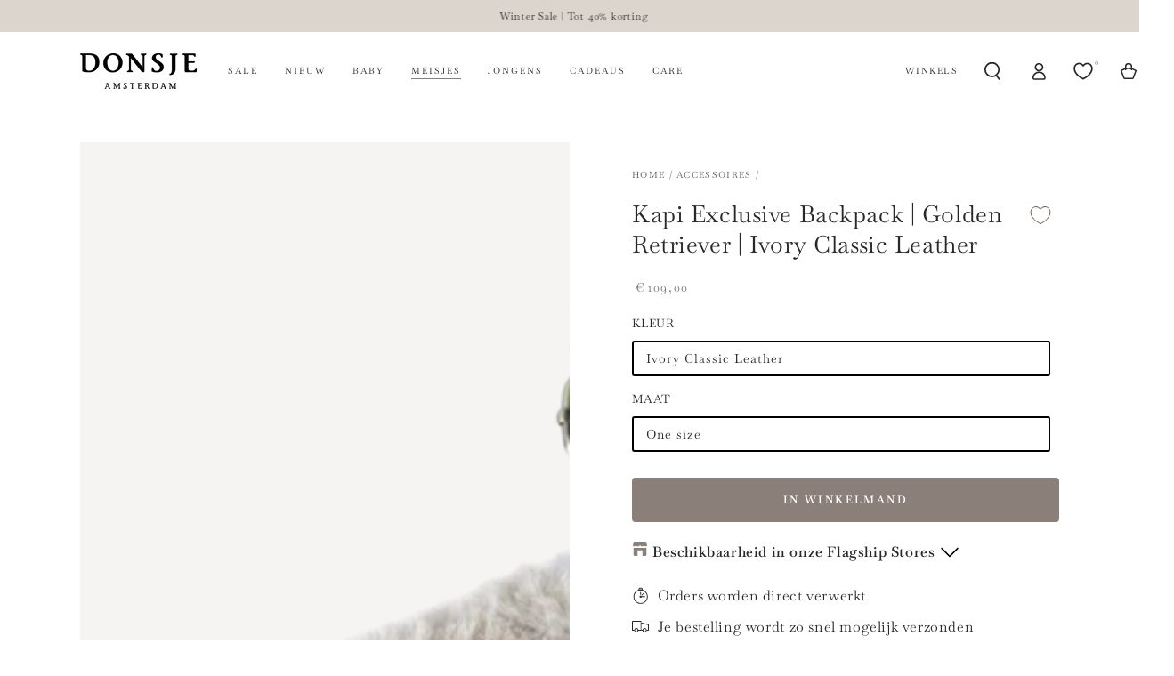

--- FILE ---
content_type: text/html; charset=utf-8
request_url: https://donsje.com/nl/collections/shop-girls-accessories/products/kapi-exclusive-backpack-golden-retriever-ivory-classic-leather
body_size: 135484
content:
<!doctype html>
<html class="no-js" lang="nl">
  <head>
        <meta charset="utf-8">
    <meta http-equiv="X-UA-Compatible" content="IE=edge">
    <meta name="viewport" content="width=device-width,initial-scale=1">
    <meta name="theme-color" content="">
   
    <link rel="canonical" href="https://donsje.com/nl/products/kapi-exclusive-backpack-golden-retriever-ivory-classic-leather">
    <link rel="preconnect" href=https://cdn.shopify.com crossorigin><link rel="icon" type="image/png" href="//donsje.com/cdn/shop/files/favicon.png?crop=center&height=32&v=1692712631&width=32"><link rel="preconnect" href=https://fonts.shopifycdn.com crossorigin><title>
      Kapi Exclusive Backpack | Golden Retriever | Ivory Classic Leather
 &ndash; Donsje Amsterdam</title><meta name="description" content="Deze rugzak is de ideale eerste tas voor jouw kleintje, met een kenmerkend ontwerp dat elke dag opfleurt. Voorzien van een rits aan de bovenkant en zijkanten en verstelbare schouderbanden, biedt deze rugzak zowel comfort als stijl. Met afmetingen van 12 cm L x 15 cm B x 6 cm D is het de perfecte metgezel voor elk avont">

<meta property="og:site_name" content="Donsje Amsterdam">
<meta property="og:url" content="https://donsje.com/nl/products/kapi-exclusive-backpack-golden-retriever-ivory-classic-leather">
<meta property="og:title" content="Kapi Exclusive Backpack | Golden Retriever | Ivory Classic Leather">
<meta property="og:type" content="product">
<meta property="og:description" content="Deze rugzak is de ideale eerste tas voor jouw kleintje, met een kenmerkend ontwerp dat elke dag opfleurt. Voorzien van een rits aan de bovenkant en zijkanten en verstelbare schouderbanden, biedt deze rugzak zowel comfort als stijl. Met afmetingen van 12 cm L x 15 cm B x 6 cm D is het de perfecte metgezel voor elk avont"><meta property="og:image" content="http://donsje.com/cdn/shop/files/5005122_PU007_1_2039733e-7756-4611-a27f-88e5342f6537.png?v=1742257875">
  <meta property="og:image:secure_url" content="https://donsje.com/cdn/shop/files/5005122_PU007_1_2039733e-7756-4611-a27f-88e5342f6537.png?v=1742257875">
  <meta property="og:image:width" content="2000">
  <meta property="og:image:height" content="2000"><meta property="og:price:amount" content="109,00">
  <meta property="og:price:currency" content="EUR"><meta name="twitter:card" content="summary_large_image">
<meta name="twitter:title" content="Kapi Exclusive Backpack | Golden Retriever | Ivory Classic Leather">
<meta name="twitter:description" content="Deze rugzak is de ideale eerste tas voor jouw kleintje, met een kenmerkend ontwerp dat elke dag opfleurt. Voorzien van een rits aan de bovenkant en zijkanten en verstelbare schouderbanden, biedt deze rugzak zowel comfort als stijl. Met afmetingen van 12 cm L x 15 cm B x 6 cm D is het de perfecte metgezel voor elk avont">


    <script src="//donsje.com/cdn/shop/t/128/assets/vendor-v4.js" defer="defer"></script>
    <script src="//donsje.com/cdn/shop/t/128/assets/pubsub.js?v=104623417541739052901766664800" defer="defer"></script>
    <script src="//donsje.com/cdn/shop/t/128/assets/global.js?v=26886119164065653851766664787" defer="defer"></script>

    <script>window.performance && window.performance.mark && window.performance.mark('shopify.content_for_header.start');</script><meta id="shopify-digital-wallet" name="shopify-digital-wallet" content="/77944815920/digital_wallets/dialog">
<meta name="shopify-checkout-api-token" content="ff8e42df71dafb72042a37a60a763774">
<meta id="in-context-paypal-metadata" data-shop-id="77944815920" data-venmo-supported="false" data-environment="production" data-locale="nl_NL" data-paypal-v4="true" data-currency="EUR">
<link rel="alternate" hreflang="x-default" href="https://donsje.com/products/kapi-exclusive-backpack-golden-retriever-ivory-classic-leather">
<link rel="alternate" hreflang="fr-FR" href="https://donsje.com/fr-fr/products/kapi-exclusive-backpack-golden-retriever-ivory-classic-leather">
<link rel="alternate" hreflang="en-FR" href="https://donsje.com/en-fr/products/kapi-exclusive-backpack-golden-retriever-ivory-classic-leather">
<link rel="alternate" hreflang="de-DE" href="https://donsje.com/de-de/products/kapi-exclusive-backpack-golden-retriever-ivory-classic-leather">
<link rel="alternate" hreflang="en-DE" href="https://donsje.com/en-de/products/kapi-exclusive-backpack-golden-retriever-ivory-classic-leather">
<link rel="alternate" hreflang="en-IT" href="https://donsje.com/en-it/products/kapi-exclusive-backpack-golden-retriever-ivory-classic-leather">
<link rel="alternate" hreflang="en-GB" href="https://donsje.com/en-uk/products/kapi-exclusive-backpack-golden-retriever-ivory-classic-leather">
<link rel="alternate" hreflang="en-BG" href="https://donsje.com/en-eu/products/kapi-exclusive-backpack-golden-retriever-ivory-classic-leather">
<link rel="alternate" hreflang="en-CH" href="https://donsje.com/en-eu/products/kapi-exclusive-backpack-golden-retriever-ivory-classic-leather">
<link rel="alternate" hreflang="en-CY" href="https://donsje.com/en-eu/products/kapi-exclusive-backpack-golden-retriever-ivory-classic-leather">
<link rel="alternate" hreflang="en-CZ" href="https://donsje.com/en-eu/products/kapi-exclusive-backpack-golden-retriever-ivory-classic-leather">
<link rel="alternate" hreflang="en-DK" href="https://donsje.com/en-eu/products/kapi-exclusive-backpack-golden-retriever-ivory-classic-leather">
<link rel="alternate" hreflang="en-EE" href="https://donsje.com/en-eu/products/kapi-exclusive-backpack-golden-retriever-ivory-classic-leather">
<link rel="alternate" hreflang="en-ES" href="https://donsje.com/en-eu/products/kapi-exclusive-backpack-golden-retriever-ivory-classic-leather">
<link rel="alternate" hreflang="en-FI" href="https://donsje.com/en-eu/products/kapi-exclusive-backpack-golden-retriever-ivory-classic-leather">
<link rel="alternate" hreflang="en-GR" href="https://donsje.com/en-eu/products/kapi-exclusive-backpack-golden-retriever-ivory-classic-leather">
<link rel="alternate" hreflang="en-HR" href="https://donsje.com/en-eu/products/kapi-exclusive-backpack-golden-retriever-ivory-classic-leather">
<link rel="alternate" hreflang="en-HU" href="https://donsje.com/en-eu/products/kapi-exclusive-backpack-golden-retriever-ivory-classic-leather">
<link rel="alternate" hreflang="en-IE" href="https://donsje.com/en-eu/products/kapi-exclusive-backpack-golden-retriever-ivory-classic-leather">
<link rel="alternate" hreflang="en-IS" href="https://donsje.com/en-eu/products/kapi-exclusive-backpack-golden-retriever-ivory-classic-leather">
<link rel="alternate" hreflang="en-LT" href="https://donsje.com/en-eu/products/kapi-exclusive-backpack-golden-retriever-ivory-classic-leather">
<link rel="alternate" hreflang="en-LU" href="https://donsje.com/en-eu/products/kapi-exclusive-backpack-golden-retriever-ivory-classic-leather">
<link rel="alternate" hreflang="en-LV" href="https://donsje.com/en-eu/products/kapi-exclusive-backpack-golden-retriever-ivory-classic-leather">
<link rel="alternate" hreflang="en-MC" href="https://donsje.com/en-eu/products/kapi-exclusive-backpack-golden-retriever-ivory-classic-leather">
<link rel="alternate" hreflang="en-MT" href="https://donsje.com/en-eu/products/kapi-exclusive-backpack-golden-retriever-ivory-classic-leather">
<link rel="alternate" hreflang="en-NO" href="https://donsje.com/en-eu/products/kapi-exclusive-backpack-golden-retriever-ivory-classic-leather">
<link rel="alternate" hreflang="en-PL" href="https://donsje.com/en-eu/products/kapi-exclusive-backpack-golden-retriever-ivory-classic-leather">
<link rel="alternate" hreflang="en-PT" href="https://donsje.com/en-eu/products/kapi-exclusive-backpack-golden-retriever-ivory-classic-leather">
<link rel="alternate" hreflang="en-RO" href="https://donsje.com/en-eu/products/kapi-exclusive-backpack-golden-retriever-ivory-classic-leather">
<link rel="alternate" hreflang="en-SE" href="https://donsje.com/en-eu/products/kapi-exclusive-backpack-golden-retriever-ivory-classic-leather">
<link rel="alternate" hreflang="en-SI" href="https://donsje.com/en-eu/products/kapi-exclusive-backpack-golden-retriever-ivory-classic-leather">
<link rel="alternate" hreflang="en-SK" href="https://donsje.com/en-eu/products/kapi-exclusive-backpack-golden-retriever-ivory-classic-leather">
<link rel="alternate" hreflang="en-TR" href="https://donsje.com/en-eu/products/kapi-exclusive-backpack-golden-retriever-ivory-classic-leather">
<link rel="alternate" hreflang="nl-BE" href="https://donsje.com/nl-be/products/kapi-exclusive-backpack-golden-retriever-ivory-classic-leather">
<link rel="alternate" hreflang="en-BE" href="https://donsje.com/en-be/products/kapi-exclusive-backpack-golden-retriever-ivory-classic-leather">
<link rel="alternate" hreflang="fr-BE" href="https://donsje.com/fr-be/products/kapi-exclusive-backpack-golden-retriever-ivory-classic-leather">
<link rel="alternate" hreflang="de-AT" href="https://donsje.com/de-at/products/kapi-exclusive-backpack-golden-retriever-ivory-classic-leather">
<link rel="alternate" hreflang="en-AT" href="https://donsje.com/en-at/products/kapi-exclusive-backpack-golden-retriever-ivory-classic-leather">
<link rel="alternate" hreflang="en-AE" href="https://donsje.com/en-int/products/kapi-exclusive-backpack-golden-retriever-ivory-classic-leather">
<link rel="alternate" hreflang="en-AW" href="https://donsje.com/en-int/products/kapi-exclusive-backpack-golden-retriever-ivory-classic-leather">
<link rel="alternate" hreflang="en-BQ" href="https://donsje.com/en-int/products/kapi-exclusive-backpack-golden-retriever-ivory-classic-leather">
<link rel="alternate" hreflang="en-BR" href="https://donsje.com/en-int/products/kapi-exclusive-backpack-golden-retriever-ivory-classic-leather">
<link rel="alternate" hreflang="en-CA" href="https://donsje.com/en-int/products/kapi-exclusive-backpack-golden-retriever-ivory-classic-leather">
<link rel="alternate" hreflang="en-CN" href="https://donsje.com/en-int/products/kapi-exclusive-backpack-golden-retriever-ivory-classic-leather">
<link rel="alternate" hreflang="en-HK" href="https://donsje.com/en-int/products/kapi-exclusive-backpack-golden-retriever-ivory-classic-leather">
<link rel="alternate" hreflang="en-ID" href="https://donsje.com/en-int/products/kapi-exclusive-backpack-golden-retriever-ivory-classic-leather">
<link rel="alternate" hreflang="en-IL" href="https://donsje.com/en-int/products/kapi-exclusive-backpack-golden-retriever-ivory-classic-leather">
<link rel="alternate" hreflang="en-IN" href="https://donsje.com/en-int/products/kapi-exclusive-backpack-golden-retriever-ivory-classic-leather">
<link rel="alternate" hreflang="en-JP" href="https://donsje.com/en-int/products/kapi-exclusive-backpack-golden-retriever-ivory-classic-leather">
<link rel="alternate" hreflang="en-KR" href="https://donsje.com/en-int/products/kapi-exclusive-backpack-golden-retriever-ivory-classic-leather">
<link rel="alternate" hreflang="en-KW" href="https://donsje.com/en-int/products/kapi-exclusive-backpack-golden-retriever-ivory-classic-leather">
<link rel="alternate" hreflang="en-LB" href="https://donsje.com/en-int/products/kapi-exclusive-backpack-golden-retriever-ivory-classic-leather">
<link rel="alternate" hreflang="en-MY" href="https://donsje.com/en-int/products/kapi-exclusive-backpack-golden-retriever-ivory-classic-leather">
<link rel="alternate" hreflang="en-NZ" href="https://donsje.com/en-int/products/kapi-exclusive-backpack-golden-retriever-ivory-classic-leather">
<link rel="alternate" hreflang="en-SA" href="https://donsje.com/en-int/products/kapi-exclusive-backpack-golden-retriever-ivory-classic-leather">
<link rel="alternate" hreflang="en-SG" href="https://donsje.com/en-int/products/kapi-exclusive-backpack-golden-retriever-ivory-classic-leather">
<link rel="alternate" hreflang="en-TH" href="https://donsje.com/en-int/products/kapi-exclusive-backpack-golden-retriever-ivory-classic-leather">
<link rel="alternate" hreflang="en-TW" href="https://donsje.com/en-int/products/kapi-exclusive-backpack-golden-retriever-ivory-classic-leather">
<link rel="alternate" hreflang="en-ZA" href="https://donsje.com/en-int/products/kapi-exclusive-backpack-golden-retriever-ivory-classic-leather">
<link rel="alternate" hreflang="en-US" href="https://donsje.com/en-us/products/kapi-exclusive-backpack-golden-retriever-ivory-classic-leather">
<link rel="alternate" hreflang="en-AU" href="https://donsje.com/en-au/products/kapi-exclusive-backpack-golden-retriever-ivory-classic-leather">
<link rel="alternate" hreflang="en-NL" href="https://donsje.com/products/kapi-exclusive-backpack-golden-retriever-ivory-classic-leather">
<link rel="alternate" hreflang="nl-NL" href="https://donsje.com/nl/products/kapi-exclusive-backpack-golden-retriever-ivory-classic-leather">
<link rel="alternate" type="application/json+oembed" href="https://donsje.com/nl/products/kapi-exclusive-backpack-golden-retriever-ivory-classic-leather.oembed">
<script async="async" src="/checkouts/internal/preloads.js?locale=nl-NL"></script>
<link rel="preconnect" href="https://shop.app" crossorigin="anonymous">
<script async="async" src="https://shop.app/checkouts/internal/preloads.js?locale=nl-NL&shop_id=77944815920" crossorigin="anonymous"></script>
<script id="apple-pay-shop-capabilities" type="application/json">{"shopId":77944815920,"countryCode":"NL","currencyCode":"EUR","merchantCapabilities":["supports3DS"],"merchantId":"gid:\/\/shopify\/Shop\/77944815920","merchantName":"Donsje Amsterdam","requiredBillingContactFields":["postalAddress","email"],"requiredShippingContactFields":["postalAddress","email"],"shippingType":"shipping","supportedNetworks":["visa","maestro","masterCard","amex"],"total":{"type":"pending","label":"Donsje Amsterdam","amount":"1.00"},"shopifyPaymentsEnabled":true,"supportsSubscriptions":true}</script>
<script id="shopify-features" type="application/json">{"accessToken":"ff8e42df71dafb72042a37a60a763774","betas":["rich-media-storefront-analytics"],"domain":"donsje.com","predictiveSearch":true,"shopId":77944815920,"locale":"nl"}</script>
<script>var Shopify = Shopify || {};
Shopify.shop = "donsje-store.myshopify.com";
Shopify.locale = "nl";
Shopify.currency = {"active":"EUR","rate":"1.0"};
Shopify.country = "NL";
Shopify.theme = {"name":"LAUNCH FW25 DROP 2 Giftwrapping font update","id":183999070588,"schema_name":"Be Yours","schema_version":"7.0.1","theme_store_id":1399,"role":"main"};
Shopify.theme.handle = "null";
Shopify.theme.style = {"id":null,"handle":null};
Shopify.cdnHost = "donsje.com/cdn";
Shopify.routes = Shopify.routes || {};
Shopify.routes.root = "/nl/";</script>
<script type="module">!function(o){(o.Shopify=o.Shopify||{}).modules=!0}(window);</script>
<script>!function(o){function n(){var o=[];function n(){o.push(Array.prototype.slice.apply(arguments))}return n.q=o,n}var t=o.Shopify=o.Shopify||{};t.loadFeatures=n(),t.autoloadFeatures=n()}(window);</script>
<script>
  window.ShopifyPay = window.ShopifyPay || {};
  window.ShopifyPay.apiHost = "shop.app\/pay";
  window.ShopifyPay.redirectState = null;
</script>
<script id="shop-js-analytics" type="application/json">{"pageType":"product"}</script>
<script defer="defer" async type="module" src="//donsje.com/cdn/shopifycloud/shop-js/modules/v2/client.init-shop-cart-sync_6EKkpqRI.nl.esm.js"></script>
<script defer="defer" async type="module" src="//donsje.com/cdn/shopifycloud/shop-js/modules/v2/chunk.common_3amyFQVI.esm.js"></script>
<script type="module">
  await import("//donsje.com/cdn/shopifycloud/shop-js/modules/v2/client.init-shop-cart-sync_6EKkpqRI.nl.esm.js");
await import("//donsje.com/cdn/shopifycloud/shop-js/modules/v2/chunk.common_3amyFQVI.esm.js");

  window.Shopify.SignInWithShop?.initShopCartSync?.({"fedCMEnabled":true,"windoidEnabled":true});

</script>
<script>
  window.Shopify = window.Shopify || {};
  if (!window.Shopify.featureAssets) window.Shopify.featureAssets = {};
  window.Shopify.featureAssets['shop-js'] = {"shop-cart-sync":["modules/v2/client.shop-cart-sync_DZmSjWzz.nl.esm.js","modules/v2/chunk.common_3amyFQVI.esm.js"],"init-fed-cm":["modules/v2/client.init-fed-cm_giTMTaxo.nl.esm.js","modules/v2/chunk.common_3amyFQVI.esm.js"],"shop-button":["modules/v2/client.shop-button_D98oU0qV.nl.esm.js","modules/v2/chunk.common_3amyFQVI.esm.js"],"shop-cash-offers":["modules/v2/client.shop-cash-offers_DMV0VsjF.nl.esm.js","modules/v2/chunk.common_3amyFQVI.esm.js","modules/v2/chunk.modal_DUXZR_0p.esm.js"],"init-windoid":["modules/v2/client.init-windoid_Cw3EwRoF.nl.esm.js","modules/v2/chunk.common_3amyFQVI.esm.js"],"init-shop-email-lookup-coordinator":["modules/v2/client.init-shop-email-lookup-coordinator_BOUuYTyQ.nl.esm.js","modules/v2/chunk.common_3amyFQVI.esm.js"],"shop-toast-manager":["modules/v2/client.shop-toast-manager_B4egFvJY.nl.esm.js","modules/v2/chunk.common_3amyFQVI.esm.js"],"shop-login-button":["modules/v2/client.shop-login-button_CpQbSvoR.nl.esm.js","modules/v2/chunk.common_3amyFQVI.esm.js","modules/v2/chunk.modal_DUXZR_0p.esm.js"],"avatar":["modules/v2/client.avatar_BTnouDA3.nl.esm.js"],"pay-button":["modules/v2/client.pay-button_C5OzN0Xn.nl.esm.js","modules/v2/chunk.common_3amyFQVI.esm.js"],"init-shop-cart-sync":["modules/v2/client.init-shop-cart-sync_6EKkpqRI.nl.esm.js","modules/v2/chunk.common_3amyFQVI.esm.js"],"init-customer-accounts":["modules/v2/client.init-customer-accounts_CWWqHCxQ.nl.esm.js","modules/v2/client.shop-login-button_CpQbSvoR.nl.esm.js","modules/v2/chunk.common_3amyFQVI.esm.js","modules/v2/chunk.modal_DUXZR_0p.esm.js"],"init-shop-for-new-customer-accounts":["modules/v2/client.init-shop-for-new-customer-accounts_CcvmrONS.nl.esm.js","modules/v2/client.shop-login-button_CpQbSvoR.nl.esm.js","modules/v2/chunk.common_3amyFQVI.esm.js","modules/v2/chunk.modal_DUXZR_0p.esm.js"],"init-customer-accounts-sign-up":["modules/v2/client.init-customer-accounts-sign-up_24fR4HHs.nl.esm.js","modules/v2/client.shop-login-button_CpQbSvoR.nl.esm.js","modules/v2/chunk.common_3amyFQVI.esm.js","modules/v2/chunk.modal_DUXZR_0p.esm.js"],"checkout-modal":["modules/v2/client.checkout-modal_L4S7Y1ps.nl.esm.js","modules/v2/chunk.common_3amyFQVI.esm.js","modules/v2/chunk.modal_DUXZR_0p.esm.js"],"shop-follow-button":["modules/v2/client.shop-follow-button_CUefG8va.nl.esm.js","modules/v2/chunk.common_3amyFQVI.esm.js","modules/v2/chunk.modal_DUXZR_0p.esm.js"],"lead-capture":["modules/v2/client.lead-capture_DVkpEUJZ.nl.esm.js","modules/v2/chunk.common_3amyFQVI.esm.js","modules/v2/chunk.modal_DUXZR_0p.esm.js"],"shop-login":["modules/v2/client.shop-login_CpLXnE3w.nl.esm.js","modules/v2/chunk.common_3amyFQVI.esm.js","modules/v2/chunk.modal_DUXZR_0p.esm.js"],"payment-terms":["modules/v2/client.payment-terms_Bec1wZji.nl.esm.js","modules/v2/chunk.common_3amyFQVI.esm.js","modules/v2/chunk.modal_DUXZR_0p.esm.js"]};
</script>
<script>(function() {
  var isLoaded = false;
  function asyncLoad() {
    if (isLoaded) return;
    isLoaded = true;
    var urls = ["https:\/\/shy.elfsight.com\/p\/platform.js?shop=donsje-store.myshopify.com","https:\/\/d2badvwg0mti9p.cloudfront.net\/script.js?shop=donsje-store.myshopify.com\u0026shop=donsje-store.myshopify.com","https:\/\/cloudsearch-1f874.kxcdn.com\/shopify.js?filtersEnabled=1\u0026markets=1\u0026shop=donsje-store.myshopify.com","https:\/\/tseish-app.connect.trustedshops.com\/esc.js?apiBaseUrl=aHR0cHM6Ly90c2Vpc2gtYXBwLmNvbm5lY3QudHJ1c3RlZHNob3BzLmNvbQ==\u0026instanceId=ZG9uc2plLXN0b3JlLm15c2hvcGlmeS5jb20=\u0026shop=donsje-store.myshopify.com"];
    for (var i = 0; i < urls.length; i++) {
      var s = document.createElement('script');
      s.type = 'text/javascript';
      s.async = true;
      s.src = urls[i];
      var x = document.getElementsByTagName('script')[0];
      x.parentNode.insertBefore(s, x);
    }
  };
  if(window.attachEvent) {
    window.attachEvent('onload', asyncLoad);
  } else {
    window.addEventListener('load', asyncLoad, false);
  }
})();</script>
<script id="__st">var __st={"a":77944815920,"offset":3600,"reqid":"eeff04a3-a7b0-4c5d-9d19-23cfc4fd6b87-1768486014","pageurl":"donsje.com\/nl\/collections\/shop-girls-accessories\/products\/kapi-exclusive-backpack-golden-retriever-ivory-classic-leather","u":"7ac7633c8734","p":"product","rtyp":"product","rid":8917749694768};</script>
<script>window.ShopifyPaypalV4VisibilityTracking = true;</script>
<script id="form-persister">!function(){'use strict';const t='contact',e='new_comment',n=[[t,t],['blogs',e],['comments',e],[t,'customer']],o='password',r='form_key',c=['recaptcha-v3-token','g-recaptcha-response','h-captcha-response',o],s=()=>{try{return window.sessionStorage}catch{return}},i='__shopify_v',u=t=>t.elements[r],a=function(){const t=[...n].map((([t,e])=>`form[action*='/${t}']:not([data-nocaptcha='true']) input[name='form_type'][value='${e}']`)).join(',');var e;return e=t,()=>e?[...document.querySelectorAll(e)].map((t=>t.form)):[]}();function m(t){const e=u(t);a().includes(t)&&(!e||!e.value)&&function(t){try{if(!s())return;!function(t){const e=s();if(!e)return;const n=u(t);if(!n)return;const o=n.value;o&&e.removeItem(o)}(t);const e=Array.from(Array(32),(()=>Math.random().toString(36)[2])).join('');!function(t,e){u(t)||t.append(Object.assign(document.createElement('input'),{type:'hidden',name:r})),t.elements[r].value=e}(t,e),function(t,e){const n=s();if(!n)return;const r=[...t.querySelectorAll(`input[type='${o}']`)].map((({name:t})=>t)),u=[...c,...r],a={};for(const[o,c]of new FormData(t).entries())u.includes(o)||(a[o]=c);n.setItem(e,JSON.stringify({[i]:1,action:t.action,data:a}))}(t,e)}catch(e){console.error('failed to persist form',e)}}(t)}const f=t=>{if('true'===t.dataset.persistBound)return;const e=function(t,e){const n=function(t){return'function'==typeof t.submit?t.submit:HTMLFormElement.prototype.submit}(t).bind(t);return function(){let t;return()=>{t||(t=!0,(()=>{try{e(),n()}catch(t){(t=>{console.error('form submit failed',t)})(t)}})(),setTimeout((()=>t=!1),250))}}()}(t,(()=>{m(t)}));!function(t,e){if('function'==typeof t.submit&&'function'==typeof e)try{t.submit=e}catch{}}(t,e),t.addEventListener('submit',(t=>{t.preventDefault(),e()})),t.dataset.persistBound='true'};!function(){function t(t){const e=(t=>{const e=t.target;return e instanceof HTMLFormElement?e:e&&e.form})(t);e&&m(e)}document.addEventListener('submit',t),document.addEventListener('DOMContentLoaded',(()=>{const e=a();for(const t of e)f(t);var n;n=document.body,new window.MutationObserver((t=>{for(const e of t)if('childList'===e.type&&e.addedNodes.length)for(const t of e.addedNodes)1===t.nodeType&&'FORM'===t.tagName&&a().includes(t)&&f(t)})).observe(n,{childList:!0,subtree:!0,attributes:!1}),document.removeEventListener('submit',t)}))}()}();</script>
<script integrity="sha256-4kQ18oKyAcykRKYeNunJcIwy7WH5gtpwJnB7kiuLZ1E=" data-source-attribution="shopify.loadfeatures" defer="defer" src="//donsje.com/cdn/shopifycloud/storefront/assets/storefront/load_feature-a0a9edcb.js" crossorigin="anonymous"></script>
<script crossorigin="anonymous" defer="defer" src="//donsje.com/cdn/shopifycloud/storefront/assets/shopify_pay/storefront-65b4c6d7.js?v=20250812"></script>
<script data-source-attribution="shopify.dynamic_checkout.dynamic.init">var Shopify=Shopify||{};Shopify.PaymentButton=Shopify.PaymentButton||{isStorefrontPortableWallets:!0,init:function(){window.Shopify.PaymentButton.init=function(){};var t=document.createElement("script");t.src="https://donsje.com/cdn/shopifycloud/portable-wallets/latest/portable-wallets.nl.js",t.type="module",document.head.appendChild(t)}};
</script>
<script data-source-attribution="shopify.dynamic_checkout.buyer_consent">
  function portableWalletsHideBuyerConsent(e){var t=document.getElementById("shopify-buyer-consent"),n=document.getElementById("shopify-subscription-policy-button");t&&n&&(t.classList.add("hidden"),t.setAttribute("aria-hidden","true"),n.removeEventListener("click",e))}function portableWalletsShowBuyerConsent(e){var t=document.getElementById("shopify-buyer-consent"),n=document.getElementById("shopify-subscription-policy-button");t&&n&&(t.classList.remove("hidden"),t.removeAttribute("aria-hidden"),n.addEventListener("click",e))}window.Shopify?.PaymentButton&&(window.Shopify.PaymentButton.hideBuyerConsent=portableWalletsHideBuyerConsent,window.Shopify.PaymentButton.showBuyerConsent=portableWalletsShowBuyerConsent);
</script>
<script data-source-attribution="shopify.dynamic_checkout.cart.bootstrap">document.addEventListener("DOMContentLoaded",(function(){function t(){return document.querySelector("shopify-accelerated-checkout-cart, shopify-accelerated-checkout")}if(t())Shopify.PaymentButton.init();else{new MutationObserver((function(e,n){t()&&(Shopify.PaymentButton.init(),n.disconnect())})).observe(document.body,{childList:!0,subtree:!0})}}));
</script>
<link id="shopify-accelerated-checkout-styles" rel="stylesheet" media="screen" href="https://donsje.com/cdn/shopifycloud/portable-wallets/latest/accelerated-checkout-backwards-compat.css" crossorigin="anonymous">
<style id="shopify-accelerated-checkout-cart">
        #shopify-buyer-consent {
  margin-top: 1em;
  display: inline-block;
  width: 100%;
}

#shopify-buyer-consent.hidden {
  display: none;
}

#shopify-subscription-policy-button {
  background: none;
  border: none;
  padding: 0;
  text-decoration: underline;
  font-size: inherit;
  cursor: pointer;
}

#shopify-subscription-policy-button::before {
  box-shadow: none;
}

      </style>
<script id="sections-script" data-sections="header,footer" defer="defer" src="//donsje.com/cdn/shop/t/128/compiled_assets/scripts.js?24702"></script>
<script>window.performance && window.performance.mark && window.performance.mark('shopify.content_for_header.end');</script>
   <script>
function feedback() {
  const p = window.Shopify.customerPrivacy;
  console.log(`Tracking ${p.userCanBeTracked() ? "en" : "dis"}abled`);
}
window.Shopify.loadFeatures(
  [
    {
      name: "consent-tracking-api",
      version: "0.1",
    },
  ],
  function (error) {
    if (error) throw error;
    if ("Cookiebot" in window)
      window.Shopify.customerPrivacy.setTrackingConsent({
        "analytics": true,
        "marketing":  false,
        "preferences":  false,
        "sale_of_data": false,
      }, () => console.log("Awaiting consent")
    );
  }
);

window.addEventListener("CookiebotOnConsentReady", function () {
  const C = Cookiebot.consent,
      existConsentShopify = setInterval(function () {
        if (window.Shopify.customerPrivacy) {
          clearInterval(existConsentShopify);
          window.Shopify.customerPrivacy.setTrackingConsent({
            "analytics": C["statistics"],
            "marketing": C["marketing"],
            "preferences": C["preferences"],
            "sale_of_data": C["marketing"],
          }, () => console.log("Consent captured"))
        }
      }, 100);
});
</script>

<style data-shopify>@font-face {
  font-family: Baskervville;
  font-weight: 400;
  font-style: normal;
  font-display: swap;
  src: url("//donsje.com/cdn/fonts/baskervville/baskervville_n4.6b0d1f33845dccb0601e970c218adacec89de866.woff2") format("woff2"),
       url("//donsje.com/cdn/fonts/baskervville/baskervville_n4.2ed594e690e8075ab08aa6b2c3b34b3a5b91366a.woff") format("woff");
}

  @font-face {
  font-family: Baskervville;
  font-weight: 600;
  font-style: normal;
  font-display: swap;
  src: url("//donsje.com/cdn/fonts/baskervville/baskervville_n6.8a670c12b116f2131edbf3a23f21ea4a2d518120.woff2") format("woff2"),
       url("//donsje.com/cdn/fonts/baskervville/baskervville_n6.638c4fc1c1b16be90f1037ca0cffad415c4a80e7.woff") format("woff");
}

  @font-face {
  font-family: Baskervville;
  font-weight: 400;
  font-style: italic;
  font-display: swap;
  src: url("//donsje.com/cdn/fonts/baskervville/baskervville_i4.ae76f02a65988bf768aede715eb2eef89c5694fe.woff2") format("woff2"),
       url("//donsje.com/cdn/fonts/baskervville/baskervville_i4.68b565a7831101403d83a253cd6ff82b4fbc60ef.woff") format("woff");
}

  @font-face {
  font-family: Baskervville;
  font-weight: 600;
  font-style: italic;
  font-display: swap;
  src: url("//donsje.com/cdn/fonts/baskervville/baskervville_i6.5e61307c349aecb7def6fc58dc2b5fe3e9de3139.woff2") format("woff2"),
       url("//donsje.com/cdn/fonts/baskervville/baskervville_i6.844c0f31f1ff79b0beb320b919f4e38021c45b95.woff") format("woff");
}

  @font-face {
  font-family: Baskervville;
  font-weight: 400;
  font-style: normal;
  font-display: swap;
  src: url("//donsje.com/cdn/fonts/baskervville/baskervville_n4.6b0d1f33845dccb0601e970c218adacec89de866.woff2") format("woff2"),
       url("//donsje.com/cdn/fonts/baskervville/baskervville_n4.2ed594e690e8075ab08aa6b2c3b34b3a5b91366a.woff") format("woff");
}

  @font-face {
  font-family: Baskervville;
  font-weight: 600;
  font-style: normal;
  font-display: swap;
  src: url("//donsje.com/cdn/fonts/baskervville/baskervville_n6.8a670c12b116f2131edbf3a23f21ea4a2d518120.woff2") format("woff2"),
       url("//donsje.com/cdn/fonts/baskervville/baskervville_n6.638c4fc1c1b16be90f1037ca0cffad415c4a80e7.woff") format("woff");
}


  :root {
    --be-yours-version: "7.0.1";
    --font-body-family: Baskervville, serif;
    --font-body-style: normal;
    --font-body-weight: 400;

    --font-heading-family: Baskervville, serif;
    --font-heading-style: normal;
    --font-heading-weight: 400;

    --font-body-scale: 1.0;
    --font-heading-scale: 0.95;

    --font-navigation-family: var(--font-heading-family);
    --font-navigation-size: 10px;
    --font-navigation-weight: var(--font-heading-weight);
    --font-button-family: var(--font-body-family);
    --font-button-size: 12px;
    --font-button-baseline: 0rem;
    --font-price-family: var(--font-body-family);
    --font-price-scale: var(--font-body-scale);

    --color-base-text: 40, 40, 40;
    --color-base-background: 255, 255, 255;
    --color-base-solid-button-labels: 128, 128, 128;
    --color-base-outline-button-labels: 0, 0, 0;
    --color-base-accent: 255, 255, 255;
    --color-base-heading: 40, 40, 40;
    --color-base-border: 128, 128, 128;
    --color-placeholder: 245, 244, 242;
    --color-overlay: 40, 40, 40;
    --color-keyboard-focus: 135, 173, 245;
    --color-shadow: 168, 232, 226;
    --shadow-opacity: 1;

    --color-background-dark: 235, 235, 235;
    --color-price: #808080;
    --color-sale-price: #808080;
    --color-sale-badge-background: #635242;
    --color-reviews: #ffb503;
    --color-critical: #d72c0d;
    --color-success: #008060;
    --color-highlight: 187, 255, 0;

    --payment-terms-background-color: #ffffff;
    --page-width: 120rem;
    --page-width-margin: 0rem;

    --card-color-scheme: var(--color-placeholder);
    --card-text-alignment: center;
    --card-flex-alignment: center;
    --card-image-padding: 0px;
    --card-border-width: 0px;
    --card-radius: 0px;
    --card-shadow-horizontal-offset: 0px;
    --card-shadow-vertical-offset: 0px;
    
    --button-radius: 4px;
    --button-border-width: 0px;
    --button-shadow-horizontal-offset: 0px;
    --button-shadow-vertical-offset: 0px;

    --spacing-sections-desktop: 0px;
    --spacing-sections-mobile: 0px;

    --gradient-free-ship-progress: linear-gradient(325deg,#F9423A 0,#F1E04D 100%);
    --gradient-free-ship-complete: linear-gradient(325deg, #049cff 0, #35ee7a 100%);
  }

  *,
  *::before,
  *::after {
    box-sizing: inherit;
  }

  html {
    box-sizing: border-box;
    font-size: calc(var(--font-body-scale) * 62.5%);
    height: 100%;
  }

  body {
    min-height: 100%;
    margin: 0;
    font-size: 1.5rem;
    letter-spacing: 0.06rem;
    line-height: calc(1 + 0.8 / var(--font-body-scale));
    font-family: var(--font-body-family);
    font-style: var(--font-body-style);
    font-weight: var(--font-body-weight);
  }

  @media screen and (min-width: 750px) {
    body {
      font-size: 1.6rem;
    }
  }</style><link href="//donsje.com/cdn/shop/t/128/assets/base.css?v=91506256389175011871766665247" rel="stylesheet" type="text/css" media="all" /><link rel="preload" as="font" href="//donsje.com/cdn/fonts/baskervville/baskervville_n4.6b0d1f33845dccb0601e970c218adacec89de866.woff2" type="font/woff2" crossorigin><link rel="preload" as="font" href="//donsje.com/cdn/fonts/baskervville/baskervville_n4.6b0d1f33845dccb0601e970c218adacec89de866.woff2" type="font/woff2" crossorigin><link rel="stylesheet" href="//donsje.com/cdn/shop/t/128/assets/component-color-swatches.css?v=103905711642914497571766664738" media="print" onload="this.media='all'"><script>document.documentElement.className = document.documentElement.className.replace('no-js', 'js');</script>
    <meta name="google-site-verification" content="CS0aYgaDcZ-VK70PBZN72T33AyIEGWWfdJsUBhLSvjU" />

    <script>
    window.isLoggedIn = null;
    </script>

    <script>
(function () {
    const REGISTER_PATH = '/account/register'; // Common path segment for all registration pages
    const currentPath = window.location.pathname;

    // Function to get the current store view prefix
    function getStoreView() {
        const pathSegments = currentPath.split('/').filter(Boolean); // Split path into segments
        if (pathSegments.length > 0) {
            // Match standard locale prefixes (e.g., "/nl", "/fr", "/en-de") or "/en-int"
            if (/^[a-z]{2}(?:-[a-z]{2}|-int)?$/.test(pathSegments[0])) {
                return `/${pathSegments[0]}`; // Return locale prefix
            }
        }
        return ''; // Return empty string for default (global) store view
    }

    // Detect if the current page is a homepage (e.g., "/", "/nl", "/fr", etc.)
    const isHomepage = currentPath === '/' || /^[a-z]{2}(?:-[a-z]{2}|-int)?\/?$/.test(currentPath.replace(/^\/|\/$/g, ''));

    // Perform redirect only if on the homepage, referrer matches, and user is logged in
    if (isHomepage && document.referrer.includes(REGISTER_PATH) && window.isLoggedIn) {
        const storeView = getStoreView();
        const localizedRewardPage = `${storeView}/pages/rewards`; // Construct localized rewards page URL
        console.log(`Redirecting to localized rewards page: ${localizedRewardPage}`);
        window.location.replace(localizedRewardPage); // Redirect to localized rewards page
    } else {
        console.log('No redirection needed. Conditions not met.');
    }
})();
</script>




    

    <link rel="stylesheet" href=https://cdn.jsdelivr.net/npm/swiper@11/swiper-bundle.min.css />
 
<!-- BEGIN app block: shopify://apps/elevar-conversion-tracking/blocks/dataLayerEmbed/bc30ab68-b15c-4311-811f-8ef485877ad6 -->



<script type="module" dynamic>
  const configUrl = "/a/elevar/static/configs/cf4e06fbce5766f0df49f249336341284ba08abb/config.js";
  const config = (await import(configUrl)).default;
  const scriptUrl = config.script_src_app_theme_embed;

  if (scriptUrl) {
    const { handler } = await import(scriptUrl);

    await handler(
      config,
      {
        cartData: {
  marketId: "60545335600",
  attributes:{},
  cartTotal: "0.0",
  currencyCode:"EUR",
  items: []
}
,
        user: {cartTotal: "0.0",
    currencyCode:"EUR",customer: {},
}
,
        isOnCartPage:false,
        collectionView:null,
        searchResultsView:null,
        productView:{
    attributes:{},
    currencyCode:"EUR",defaultVariant: {id:"5005122-PU007-One size",name:"Kapi Exclusive Backpack | Golden Retriever | Ivory Classic Leather",
        brand:"Donsje",
        category:"Accessories",
        variant:"Ivory Classic Leather \/ One size",
        price: "109.0",
        productId: "8917749694768",
        variantId: "47448117805360",
        compareAtPrice: "0.0",image:"\/\/donsje.com\/cdn\/shop\/files\/5005122_PU007_1_2039733e-7756-4611-a27f-88e5342f6537.png?v=1742257875",url:"\/nl\/products\/kapi-exclusive-backpack-golden-retriever-ivory-classic-leather?variant=47448117805360"},items: [{id:"5005122-PU007-One size",name:"Kapi Exclusive Backpack | Golden Retriever | Ivory Classic Leather",
          brand:"Donsje",
          category:"Accessories",
          variant:"Ivory Classic Leather \/ One size",
          price: "109.0",
          productId: "8917749694768",
          variantId: "47448117805360",
          compareAtPrice: "0.0",image:"\/\/donsje.com\/cdn\/shop\/files\/5005122_PU007_1_2039733e-7756-4611-a27f-88e5342f6537.png?v=1742257875",url:"\/nl\/products\/kapi-exclusive-backpack-golden-retriever-ivory-classic-leather?variant=47448117805360"},]
  },
        checkoutComplete: null
      }
    );
  }
</script>


<!-- END app block --><!-- BEGIN app block: shopify://apps/eg-auto-add-to-cart/blocks/app-embed/0f7d4f74-1e89-4820-aec4-6564d7e535d2 -->










  
    <script
      async
      type="text/javascript"
      src="https://cdn.506.io/eg/script.js?shop=donsje-store.myshopify.com&v=7"
    ></script>
  



  <meta id="easygift-shop" itemid="c2hvcF8kXzE3Njg0ODYwMTQ=" content="{&quot;isInstalled&quot;:true,&quot;installedOn&quot;:&quot;2025-11-11T08:53:22.757Z&quot;,&quot;appVersion&quot;:&quot;3.0&quot;,&quot;subscriptionName&quot;:&quot;Unlimited&quot;,&quot;cartAnalytics&quot;:true,&quot;freeTrialEndsOn&quot;:null,&quot;settings&quot;:{&quot;reminderBannerStyle&quot;:{&quot;position&quot;:{&quot;horizontal&quot;:&quot;right&quot;,&quot;vertical&quot;:&quot;bottom&quot;},&quot;closingMode&quot;:&quot;doNotAutoClose&quot;,&quot;cssStyles&quot;:&quot;&quot;,&quot;displayAfter&quot;:5,&quot;headerText&quot;:&quot;&quot;,&quot;imageUrl&quot;:null,&quot;primaryColor&quot;:&quot;#000000&quot;,&quot;reshowBannerAfter&quot;:&quot;everyNewSession&quot;,&quot;selfcloseAfter&quot;:5,&quot;showImage&quot;:false,&quot;subHeaderText&quot;:&quot;&quot;},&quot;addedItemIdentifier&quot;:&quot;_Gifted&quot;,&quot;ignoreOtherAppLineItems&quot;:null,&quot;customVariantsInfoLifetimeMins&quot;:1440,&quot;redirectPath&quot;:null,&quot;ignoreNonStandardCartRequests&quot;:false,&quot;bannerStyle&quot;:{&quot;position&quot;:{&quot;horizontal&quot;:&quot;right&quot;,&quot;vertical&quot;:&quot;bottom&quot;},&quot;cssStyles&quot;:null,&quot;primaryColor&quot;:&quot;#000000&quot;},&quot;themePresetId&quot;:null,&quot;notificationStyle&quot;:{&quot;position&quot;:{&quot;horizontal&quot;:null,&quot;vertical&quot;:null},&quot;cssStyles&quot;:null,&quot;duration&quot;:null,&quot;hasCustomizations&quot;:false,&quot;primaryColor&quot;:null},&quot;fetchCartData&quot;:false,&quot;useLocalStorage&quot;:{&quot;enabled&quot;:false,&quot;expiryMinutes&quot;:null},&quot;popupStyle&quot;:{&quot;closeModalOutsideClick&quot;:true,&quot;addButtonText&quot;:null,&quot;cssStyles&quot;:null,&quot;dismissButtonText&quot;:null,&quot;hasCustomizations&quot;:false,&quot;imageUrl&quot;:null,&quot;outOfStockButtonText&quot;:null,&quot;primaryColor&quot;:null,&quot;secondaryColor&quot;:null,&quot;showProductLink&quot;:false,&quot;subscriptionLabel&quot;:null},&quot;refreshAfterBannerClick&quot;:false,&quot;disableReapplyRules&quot;:false,&quot;disableReloadOnFailedAddition&quot;:false,&quot;autoReloadCartPage&quot;:false,&quot;ajaxRedirectPath&quot;:null,&quot;allowSimultaneousRequests&quot;:false,&quot;applyRulesOnCheckout&quot;:false,&quot;enableCartCtrlOverrides&quot;:true,&quot;scriptSettings&quot;:{&quot;branding&quot;:{&quot;removalRequestSent&quot;:null,&quot;show&quot;:false},&quot;productPageRedirection&quot;:{&quot;enabled&quot;:false,&quot;products&quot;:[],&quot;redirectionURL&quot;:&quot;\/&quot;},&quot;debugging&quot;:{&quot;enabled&quot;:false,&quot;enabledOn&quot;:null,&quot;stringifyObj&quot;:false},&quot;customCSS&quot;:null,&quot;decodePayload&quot;:false,&quot;delayUpdates&quot;:2000,&quot;enableBuyNowInterceptions&quot;:false,&quot;fetchCartDataBeforeRequest&quot;:false,&quot;fetchProductInfoFromSavedDomain&quot;:false,&quot;hideAlertsOnFrontend&quot;:false,&quot;hideGiftedPropertyText&quot;:false,&quot;removeEGPropertyFromSplitActionLineItems&quot;:false,&quot;removeProductsAddedFromExpiredRules&quot;:false,&quot;useFinalPrice&quot;:false}},&quot;translations&quot;:null,&quot;defaultLocale&quot;:&quot;en&quot;,&quot;shopDomain&quot;:&quot;donsje.com&quot;}">


<script defer>
  (async function() {
    try {

      const blockVersion = "v3"
      if (blockVersion != "v3") {
        return
      }

      let metaErrorFlag = false;
      if (metaErrorFlag) {
        return
      }

      // Parse metafields as JSON
      const metafields = {"easygift-rule-6932cf06826f49abb18526ef":{"schedule":{"enabled":true,"starts":"2025-12-07T06:00:00Z","ends":"2025-12-15T09:00:00Z"},"trigger":{"productTags":{"targets":[],"collectionInfo":null,"sellingPlan":null},"type":"cartValue","minCartValue":1,"hasUpperCartValue":false,"upperCartValue":null,"products":[],"collections":[],"condition":null,"conditionMin":null,"conditionMax":null,"collectionSellingPlanType":null},"action":{"notification":{"enabled":false,"headerText":null,"subHeaderText":null,"showImage":false,"imageUrl":""},"discount":{"issue":null,"type":"app","id":"gid:\/\/shopify\/DiscountAutomaticNode\/2257230365052","title":"Free Gift Wrapping","createdByEasyGift":true,"easygiftAppDiscount":true,"discountType":"percentage","value":100},"popupOptions":{"headline":null,"subHeadline":null,"showItemsPrice":false,"showVariantsSeparately":false,"popupDismissable":false,"imageUrl":null,"persistPopup":false,"rewardQuantity":1,"showDiscountedPrice":false,"hideOOSItems":false},"banner":{"enabled":false,"headerText":null,"subHeaderText":null,"showImage":false,"imageUrl":null,"displayAfter":"5","closingMode":"doNotAutoClose","selfcloseAfter":"5","reshowBannerAfter":"everyNewSession","redirectLink":null},"type":"addAutomatically","products":[{"name":"Gift Wrapping | One colour - One colour \/ One size","variantId":"46738163204400","variantGid":"gid:\/\/shopify\/ProductVariant\/46738163204400","productGid":"gid:\/\/shopify\/Product\/8674847850800","quantity":1,"handle":"gift-wrapping-one-colour","price":"2.50"}],"limit":1,"preventProductRemoval":false,"addAvailableProducts":false},"targeting":{"link":{"destination":null,"data":null,"cookieLifetime":14},"additionalCriteria":{"geo":{"include":[],"exclude":[]},"type":null,"customerTags":[],"customerTagsExcluded":[],"customerId":[],"orderCount":null,"hasOrderCountMax":false,"orderCountMax":null,"totalSpent":null,"hasTotalSpentMax":false,"totalSpentMax":null},"type":"all"},"settings":{"worksInReverse":true,"runsOncePerSession":false,"preventAddedItemPurchase":false,"showReminderBanner":false},"_id":"6932cf06826f49abb18526ef","name":"Free Gift Wrapping","store":"6912f97fc95522827f6f44ee","shop":"donsje-store","active":true,"translations":null,"createdAt":"2025-12-05T12:24:38.720Z","updatedAt":"2025-12-12T16:09:47.459Z","__v":0}};

      // Process metafields in JavaScript
      let savedRulesArray = [];
      for (const [key, value] of Object.entries(metafields)) {
        if (value) {
          for (const prop in value) {
            // avoiding Object.Keys for performance gain -- no need to make an array of keys.
            savedRulesArray.push(value);
            break;
          }
        }
      }

      const metaTag = document.createElement('meta');
      metaTag.id = 'easygift-rules';
      metaTag.content = JSON.stringify(savedRulesArray);
      metaTag.setAttribute('itemid', 'cnVsZXNfJF8xNzY4NDg2MDE0');

      document.head.appendChild(metaTag);
      } catch (err) {
        
      }
  })();
</script>


  <script
    type="text/javascript"
    defer
  >

    (function () {
      try {
        window.EG_INFO = window.EG_INFO || {};
        var shopInfo = {"isInstalled":true,"installedOn":"2025-11-11T08:53:22.757Z","appVersion":"3.0","subscriptionName":"Unlimited","cartAnalytics":true,"freeTrialEndsOn":null,"settings":{"reminderBannerStyle":{"position":{"horizontal":"right","vertical":"bottom"},"closingMode":"doNotAutoClose","cssStyles":"","displayAfter":5,"headerText":"","imageUrl":null,"primaryColor":"#000000","reshowBannerAfter":"everyNewSession","selfcloseAfter":5,"showImage":false,"subHeaderText":""},"addedItemIdentifier":"_Gifted","ignoreOtherAppLineItems":null,"customVariantsInfoLifetimeMins":1440,"redirectPath":null,"ignoreNonStandardCartRequests":false,"bannerStyle":{"position":{"horizontal":"right","vertical":"bottom"},"cssStyles":null,"primaryColor":"#000000"},"themePresetId":null,"notificationStyle":{"position":{"horizontal":null,"vertical":null},"cssStyles":null,"duration":null,"hasCustomizations":false,"primaryColor":null},"fetchCartData":false,"useLocalStorage":{"enabled":false,"expiryMinutes":null},"popupStyle":{"closeModalOutsideClick":true,"addButtonText":null,"cssStyles":null,"dismissButtonText":null,"hasCustomizations":false,"imageUrl":null,"outOfStockButtonText":null,"primaryColor":null,"secondaryColor":null,"showProductLink":false,"subscriptionLabel":null},"refreshAfterBannerClick":false,"disableReapplyRules":false,"disableReloadOnFailedAddition":false,"autoReloadCartPage":false,"ajaxRedirectPath":null,"allowSimultaneousRequests":false,"applyRulesOnCheckout":false,"enableCartCtrlOverrides":true,"scriptSettings":{"branding":{"removalRequestSent":null,"show":false},"productPageRedirection":{"enabled":false,"products":[],"redirectionURL":"\/"},"debugging":{"enabled":false,"enabledOn":null,"stringifyObj":false},"customCSS":null,"decodePayload":false,"delayUpdates":2000,"enableBuyNowInterceptions":false,"fetchCartDataBeforeRequest":false,"fetchProductInfoFromSavedDomain":false,"hideAlertsOnFrontend":false,"hideGiftedPropertyText":false,"removeEGPropertyFromSplitActionLineItems":false,"removeProductsAddedFromExpiredRules":false,"useFinalPrice":false}},"translations":null,"defaultLocale":"en","shopDomain":"donsje.com"};
        var productRedirectionEnabled = shopInfo.settings.scriptSettings.productPageRedirection.enabled;
        if (["Unlimited", "Enterprise"].includes(shopInfo.subscriptionName) && productRedirectionEnabled) {
          var products = shopInfo.settings.scriptSettings.productPageRedirection.products;
          if (products.length > 0) {
            var productIds = products.map(function(prod) {
              var productGid = prod.id;
              var productIdNumber = parseInt(productGid.split('/').pop());
              return productIdNumber;
            });
            var productInfo = {"id":8917749694768,"title":"Kapi Exclusive Backpack | Golden Retriever | Ivory Classic Leather","handle":"kapi-exclusive-backpack-golden-retriever-ivory-classic-leather","description":"Deze rugzak is de ideale eerste tas voor jouw kleintje, met een kenmerkend ontwerp dat elke dag opfleurt. Voorzien van een rits aan de bovenkant en zijkanten en verstelbare schouderbanden, biedt deze rugzak zowel comfort als stijl. Met afmetingen van 12 cm L x 15 cm B x 6 cm D is het de perfecte metgezel voor elk avontuur.","published_at":"2000-01-01T00:00:00+01:00","created_at":"2024-01-18T15:19:27+01:00","vendor":"Donsje","type":"Accessories","tags":["ItemGroup:Accessories","ItemNumber:5005122","itp-collectionId-107","itp-collectionId-109","itp-collectionId-130","itp-collectionId-135","itp-collectionId-137","itp-collectionId-150","itp-collectionId-151","itp-collectionId-154","itp-collectionId-48","itp-collectionId-49","itp-collectionId-52","itp-collectionId-53","itp-collectionId-65","itp-collectionId-75","itp-collectionId-76","itp-collectionId-87","itp-collectionId-90","itp-collectionId-98","itp-images-available","itp-no-pre-order","itp-no-sale","No-Garmentory","SubItemGroup:Accessories - Bags - Backpacks","TargetGroup:Gender: Unisex"],"price":10900,"price_min":10900,"price_max":10900,"available":true,"price_varies":false,"compare_at_price":null,"compare_at_price_min":0,"compare_at_price_max":0,"compare_at_price_varies":false,"variants":[{"id":47448117805360,"title":"Ivory Classic Leather \/ One size","option1":"Ivory Classic Leather","option2":"One size","option3":null,"sku":"5005122-PU007-One size","requires_shipping":true,"taxable":true,"featured_image":{"id":72922894336380,"product_id":8917749694768,"position":1,"created_at":"2025-02-07T15:07:16+01:00","updated_at":"2025-03-18T01:31:15+01:00","alt":null,"width":2000,"height":2000,"src":"\/\/donsje.com\/cdn\/shop\/files\/5005122_PU007_1_2039733e-7756-4611-a27f-88e5342f6537.png?v=1742257875","variant_ids":[47448117805360]},"available":true,"name":"Kapi Exclusive Backpack | Golden Retriever | Ivory Classic Leather - Ivory Classic Leather \/ One size","public_title":"Ivory Classic Leather \/ One size","options":["Ivory Classic Leather","One size"],"price":10900,"weight":258,"compare_at_price":null,"inventory_management":"shopify","barcode":"8719549389287","featured_media":{"alt":null,"id":63864446615932,"position":1,"preview_image":{"aspect_ratio":1.0,"height":2000,"width":2000,"src":"\/\/donsje.com\/cdn\/shop\/files\/5005122_PU007_1_2039733e-7756-4611-a27f-88e5342f6537.png?v=1742257875"}},"requires_selling_plan":false,"selling_plan_allocations":[],"quantity_rule":{"min":1,"max":null,"increment":1}}],"images":["\/\/donsje.com\/cdn\/shop\/files\/5005122_PU007_1_2039733e-7756-4611-a27f-88e5342f6537.png?v=1742257875","\/\/donsje.com\/cdn\/shop\/files\/5005122_PU007_2.jpg?v=1742257875","\/\/donsje.com\/cdn\/shop\/files\/5005122_PU007_3.png?v=1742257875","\/\/donsje.com\/cdn\/shop\/files\/5005122_PU007_4.png?v=1742257875"],"featured_image":"\/\/donsje.com\/cdn\/shop\/files\/5005122_PU007_1_2039733e-7756-4611-a27f-88e5342f6537.png?v=1742257875","options":["Kleur","Maat"],"media":[{"alt":null,"id":63864446615932,"position":1,"preview_image":{"aspect_ratio":1.0,"height":2000,"width":2000,"src":"\/\/donsje.com\/cdn\/shop\/files\/5005122_PU007_1_2039733e-7756-4611-a27f-88e5342f6537.png?v=1742257875"},"aspect_ratio":1.0,"height":2000,"media_type":"image","src":"\/\/donsje.com\/cdn\/shop\/files\/5005122_PU007_1_2039733e-7756-4611-a27f-88e5342f6537.png?v=1742257875","width":2000},{"alt":null,"id":63864447205756,"position":2,"preview_image":{"aspect_ratio":0.799,"height":4796,"width":3832,"src":"\/\/donsje.com\/cdn\/shop\/files\/5005122_PU007_2.jpg?v=1742257875"},"aspect_ratio":0.799,"height":4796,"media_type":"image","src":"\/\/donsje.com\/cdn\/shop\/files\/5005122_PU007_2.jpg?v=1742257875","width":3832},{"alt":null,"id":63864448024956,"position":3,"preview_image":{"aspect_ratio":1.0,"height":2000,"width":2000,"src":"\/\/donsje.com\/cdn\/shop\/files\/5005122_PU007_3.png?v=1742257875"},"aspect_ratio":1.0,"height":2000,"media_type":"image","src":"\/\/donsje.com\/cdn\/shop\/files\/5005122_PU007_3.png?v=1742257875","width":2000},{"alt":null,"id":63864448352636,"position":4,"preview_image":{"aspect_ratio":1.0,"height":2000,"width":2000,"src":"\/\/donsje.com\/cdn\/shop\/files\/5005122_PU007_4.png?v=1742257875"},"aspect_ratio":1.0,"height":2000,"media_type":"image","src":"\/\/donsje.com\/cdn\/shop\/files\/5005122_PU007_4.png?v=1742257875","width":2000}],"requires_selling_plan":false,"selling_plan_groups":[],"content":"Deze rugzak is de ideale eerste tas voor jouw kleintje, met een kenmerkend ontwerp dat elke dag opfleurt. Voorzien van een rits aan de bovenkant en zijkanten en verstelbare schouderbanden, biedt deze rugzak zowel comfort als stijl. Met afmetingen van 12 cm L x 15 cm B x 6 cm D is het de perfecte metgezel voor elk avontuur."};
            var isProductInList = productIds.includes(productInfo.id);
            if (isProductInList) {
              var redirectionURL = shopInfo.settings.scriptSettings.productPageRedirection.redirectionURL;
              if (redirectionURL) {
                window.location = redirectionURL;
              }
            }
          }
        }

        

          var rawPriceString = "109,00";
    
          rawPriceString = rawPriceString.trim();
    
          var normalisedPrice;

          function processNumberString(str) {
            // Helper to find the rightmost index of '.', ',' or "'"
            const lastDot = str.lastIndexOf('.');
            const lastComma = str.lastIndexOf(',');
            const lastApostrophe = str.lastIndexOf("'");
            const lastIndex = Math.max(lastDot, lastComma, lastApostrophe);

            // If no punctuation, remove any stray spaces and return
            if (lastIndex === -1) {
              return str.replace(/[.,'\s]/g, '');
            }

            // Extract parts
            const before = str.slice(0, lastIndex).replace(/[.,'\s]/g, '');
            const after = str.slice(lastIndex + 1).replace(/[.,'\s]/g, '');

            // If the after part is 1 or 2 digits, treat as decimal
            if (after.length > 0 && after.length <= 2) {
              return `${before}.${after}`;
            }

            // Otherwise treat as integer with thousands separator removed
            return before + after;
          }

          normalisedPrice = processNumberString(rawPriceString)

          window.EG_INFO["47448117805360"] = {
            "price": `${normalisedPrice}`,
            "presentmentPrices": {
              "edges": [
                {
                  "node": {
                    "price": {
                      "amount": `${normalisedPrice}`,
                      "currencyCode": "EUR"
                    }
                  }
                }
              ]
            },
            "sellingPlanGroups": {
              "edges": [
                
              ]
            },
            "product": {
              "id": "gid://shopify/Product/8917749694768",
              "tags": ["ItemGroup:Accessories","ItemNumber:5005122","itp-collectionId-107","itp-collectionId-109","itp-collectionId-130","itp-collectionId-135","itp-collectionId-137","itp-collectionId-150","itp-collectionId-151","itp-collectionId-154","itp-collectionId-48","itp-collectionId-49","itp-collectionId-52","itp-collectionId-53","itp-collectionId-65","itp-collectionId-75","itp-collectionId-76","itp-collectionId-87","itp-collectionId-90","itp-collectionId-98","itp-images-available","itp-no-pre-order","itp-no-sale","No-Garmentory","SubItemGroup:Accessories - Bags - Backpacks","TargetGroup:Gender: Unisex"],
              "collections": {
                "pageInfo": {
                  "hasNextPage": false
                },
                "edges": [
                  
                    {
                      "node": {
                        "id": "gid://shopify/Collection/462546665776"
                      }
                    },
                  
                    {
                      "node": {
                        "id": "gid://shopify/Collection/462548074800"
                      }
                    },
                  
                    {
                      "node": {
                        "id": "gid://shopify/Collection/671595266428"
                      }
                    },
                  
                    {
                      "node": {
                        "id": "gid://shopify/Collection/455876673840"
                      }
                    },
                  
                    {
                      "node": {
                        "id": "gid://shopify/Collection/464334881072"
                      }
                    },
                  
                    {
                      "node": {
                        "id": "gid://shopify/Collection/455876280624"
                      }
                    },
                  
                    {
                      "node": {
                        "id": "gid://shopify/Collection/462544961840"
                      }
                    },
                  
                    {
                      "node": {
                        "id": "gid://shopify/Collection/457281143088"
                      }
                    },
                  
                    {
                      "node": {
                        "id": "gid://shopify/Collection/462544634160"
                      }
                    },
                  
                    {
                      "node": {
                        "id": "gid://shopify/Collection/455876641072"
                      }
                    },
                  
                    {
                      "node": {
                        "id": "gid://shopify/Collection/455876313392"
                      }
                    },
                  
                    {
                      "node": {
                        "id": "gid://shopify/Collection/455876739376"
                      }
                    },
                  
                    {
                      "node": {
                        "id": "gid://shopify/Collection/456167915824"
                      }
                    },
                  
                    {
                      "node": {
                        "id": "gid://shopify/Collection/462250410288"
                      }
                    },
                  
                    {
                      "node": {
                        "id": "gid://shopify/Collection/456168309040"
                      }
                    },
                  
                    {
                      "node": {
                        "id": "gid://shopify/Collection/456169652528"
                      }
                    },
                  
                    {
                      "node": {
                        "id": "gid://shopify/Collection/455876706608"
                      }
                    },
                  
                    {
                      "node": {
                        "id": "gid://shopify/Collection/471630709040"
                      }
                    },
                  
                    {
                      "node": {
                        "id": "gid://shopify/Collection/462384202032"
                      }
                    },
                  
                    {
                      "node": {
                        "id": "gid://shopify/Collection/461564805424"
                      }
                    },
                  
                    {
                      "node": {
                        "id": "gid://shopify/Collection/456167293232"
                      }
                    },
                  
                    {
                      "node": {
                        "id": "gid://shopify/Collection/456167850288"
                      }
                    },
                  
                    {
                      "node": {
                        "id": "gid://shopify/Collection/462383579440"
                      }
                    },
                  
                    {
                      "node": {
                        "id": "gid://shopify/Collection/456167260464"
                      }
                    },
                  
                    {
                      "node": {
                        "id": "gid://shopify/Collection/456166539568"
                      }
                    },
                  
                    {
                      "node": {
                        "id": "gid://shopify/Collection/456167162160"
                      }
                    },
                  
                    {
                      "node": {
                        "id": "gid://shopify/Collection/477859348784"
                      }
                    },
                  
                    {
                      "node": {
                        "id": "gid://shopify/Collection/469965963568"
                      }
                    }
                  
                ]
              }
            },
            "id": "47448117805360",
            "timestamp": 1768486014
          };
        
      } catch(err) {
      return
    }})()
  </script>



<!-- END app block --><!-- BEGIN app block: shopify://apps/helium-customer-fields/blocks/app-embed/bab58598-3e6a-4377-aaaa-97189b15f131 -->







































<script>
  if ('CF' in window) {
    window.CF.appEmbedEnabled = true;
  } else {
    window.CF = {
      appEmbedEnabled: true,
    };
  }

  window.CF.editAccountFormId = "";
  window.CF.registrationFormId = "";
</script>

<!-- BEGIN app snippet: patch-registration-links -->







































<script>
  function patchRegistrationLinks() {
    const PATCHABLE_LINKS_SELECTOR = 'a[href*="/account/register"]';

    const search = new URLSearchParams(window.location.search);
    const checkoutUrl = search.get('checkout_url');
    const returnUrl = search.get('return_url');

    const redirectUrl = checkoutUrl || returnUrl;
    if (!redirectUrl) return;

    const registrationLinks = Array.from(document.querySelectorAll(PATCHABLE_LINKS_SELECTOR));
    registrationLinks.forEach(link => {
      const url = new URL(link.href);

      url.searchParams.set('return_url', redirectUrl);

      link.href = url.href;
    });
  }

  if (['complete', 'interactive', 'loaded'].includes(document.readyState)) {
    patchRegistrationLinks();
  } else {
    document.addEventListener('DOMContentLoaded', () => patchRegistrationLinks());
  }
</script><!-- END app snippet -->
<!-- BEGIN app snippet: patch-login-grecaptcha-conflict -->







































<script>
  // Fixes a problem where both grecaptcha and hcaptcha response fields are included in the /account/login form submission
  // resulting in a 404 on the /challenge page.
  // This is caused by our triggerShopifyRecaptchaLoad function in initialize-forms.liquid.ejs
  // The fix itself just removes the unnecessary g-recaptcha-response input

  function patchLoginGrecaptchaConflict() {
    Array.from(document.querySelectorAll('form')).forEach(form => {
      form.addEventListener('submit', e => {
        const grecaptchaResponse = form.querySelector('[name="g-recaptcha-response"]');
        const hcaptchaResponse = form.querySelector('[name="h-captcha-response"]');

        if (grecaptchaResponse && hcaptchaResponse) {
          // Can't use both. Only keep hcaptcha response field.
          grecaptchaResponse.parentElement.removeChild(grecaptchaResponse);
        }
      })
    })
  }

  if (['complete', 'interactive', 'loaded'].includes(document.readyState)) {
    patchLoginGrecaptchaConflict();
  } else {
    document.addEventListener('DOMContentLoaded', () => patchLoginGrecaptchaConflict());
  }
</script><!-- END app snippet -->
<!-- BEGIN app snippet: embed-data -->


























































<script>
  window.CF.version = "5.1.3";
  window.CF.environment = 
  {
  
  "domain": "donsje-store.myshopify.com",
  "servicesToken": "1768486014:f6cc05b00508ba33fe91c8cbc822a8f30cbd63b70293f6f2235b903186866ed3",
  "baseApiUrl": "https:\/\/app.customerfields.com",
  "captchaSiteKey": "6Le60J8rAAAAACzT4TQ3fzQZV1f90l8IN_HamPOP",
  "captchaEnabled": true,
  "proxyPath": "\/tools\/customr",
  "countries": [{"name":"Afghanistan","code":"AF"},{"name":"Åland Islands","code":"AX"},{"name":"Albania","code":"AL"},{"name":"Algeria","code":"DZ"},{"name":"Andorra","code":"AD"},{"name":"Angola","code":"AO"},{"name":"Anguilla","code":"AI"},{"name":"Antigua \u0026 Barbuda","code":"AG"},{"name":"Argentina","code":"AR","provinces":[{"name":"Buenos Aires Province","code":"B"},{"name":"Catamarca","code":"K"},{"name":"Chaco","code":"H"},{"name":"Chubut","code":"U"},{"name":"Buenos Aires (Autonomous City)","code":"C"},{"name":"Córdoba","code":"X"},{"name":"Corrientes","code":"W"},{"name":"Entre Ríos","code":"E"},{"name":"Formosa","code":"P"},{"name":"Jujuy","code":"Y"},{"name":"La Pampa","code":"L"},{"name":"La Rioja","code":"F"},{"name":"Mendoza","code":"M"},{"name":"Misiones","code":"N"},{"name":"Neuquén","code":"Q"},{"name":"Río Negro","code":"R"},{"name":"Salta","code":"A"},{"name":"San Juan","code":"J"},{"name":"San Luis","code":"D"},{"name":"Santa Cruz","code":"Z"},{"name":"Santa Fe","code":"S"},{"name":"Santiago del Estero","code":"G"},{"name":"Tierra del Fuego","code":"V"},{"name":"Tucumán","code":"T"}]},{"name":"Armenia","code":"AM"},{"name":"Aruba","code":"AW"},{"name":"Ascension Island","code":"AC"},{"name":"Australia","code":"AU","provinces":[{"name":"Australian Capital Territory","code":"ACT"},{"name":"New South Wales","code":"NSW"},{"name":"Northern Territory","code":"NT"},{"name":"Queensland","code":"QLD"},{"name":"South Australia","code":"SA"},{"name":"Tasmania","code":"TAS"},{"name":"Victoria","code":"VIC"},{"name":"Western Australia","code":"WA"}]},{"name":"Austria","code":"AT"},{"name":"Azerbaijan","code":"AZ"},{"name":"Bahamas","code":"BS"},{"name":"Bahrain","code":"BH"},{"name":"Bangladesh","code":"BD"},{"name":"Barbados","code":"BB"},{"name":"Belarus","code":"BY"},{"name":"Belgium","code":"BE"},{"name":"Belize","code":"BZ"},{"name":"Benin","code":"BJ"},{"name":"Bermuda","code":"BM"},{"name":"Bhutan","code":"BT"},{"name":"Bolivia","code":"BO"},{"name":"Bosnia \u0026 Herzegovina","code":"BA"},{"name":"Botswana","code":"BW"},{"name":"Brazil","code":"BR","provinces":[{"name":"Acre","code":"AC"},{"name":"Alagoas","code":"AL"},{"name":"Amapá","code":"AP"},{"name":"Amazonas","code":"AM"},{"name":"Bahia","code":"BA"},{"name":"Ceará","code":"CE"},{"name":"Federal District","code":"DF"},{"name":"Espírito Santo","code":"ES"},{"name":"Goiás","code":"GO"},{"name":"Maranhão","code":"MA"},{"name":"Mato Grosso","code":"MT"},{"name":"Mato Grosso do Sul","code":"MS"},{"name":"Minas Gerais","code":"MG"},{"name":"Pará","code":"PA"},{"name":"Paraíba","code":"PB"},{"name":"Paraná","code":"PR"},{"name":"Pernambuco","code":"PE"},{"name":"Piauí","code":"PI"},{"name":"Rio Grande do Norte","code":"RN"},{"name":"Rio Grande do Sul","code":"RS"},{"name":"Rio de Janeiro","code":"RJ"},{"name":"Rondônia","code":"RO"},{"name":"Roraima","code":"RR"},{"name":"Santa Catarina","code":"SC"},{"name":"São Paulo","code":"SP"},{"name":"Sergipe","code":"SE"},{"name":"Tocantins","code":"TO"}]},{"name":"British Indian Ocean Territory","code":"IO"},{"name":"British Virgin Islands","code":"VG"},{"name":"Brunei","code":"BN"},{"name":"Bulgaria","code":"BG"},{"name":"Burkina Faso","code":"BF"},{"name":"Burundi","code":"BI"},{"name":"Cambodia","code":"KH"},{"name":"Cameroon","code":"CM"},{"name":"Canada","code":"CA","provinces":[{"name":"Alberta","code":"AB"},{"name":"British Columbia","code":"BC"},{"name":"Manitoba","code":"MB"},{"name":"New Brunswick","code":"NB"},{"name":"Newfoundland and Labrador","code":"NL"},{"name":"Northwest Territories","code":"NT"},{"name":"Nova Scotia","code":"NS"},{"name":"Nunavut","code":"NU"},{"name":"Ontario","code":"ON"},{"name":"Prince Edward Island","code":"PE"},{"name":"Quebec","code":"QC"},{"name":"Saskatchewan","code":"SK"},{"name":"Yukon","code":"YT"}]},{"name":"Cape Verde","code":"CV"},{"name":"Caribbean Netherlands","code":"BQ"},{"name":"Cayman Islands","code":"KY"},{"name":"Central African Republic","code":"CF"},{"name":"Chad","code":"TD"},{"name":"Chile","code":"CL","provinces":[{"name":"Arica y Parinacota","code":"AP"},{"name":"Tarapacá","code":"TA"},{"name":"Antofagasta","code":"AN"},{"name":"Atacama","code":"AT"},{"name":"Coquimbo","code":"CO"},{"name":"Valparaíso","code":"VS"},{"name":"Santiago Metropolitan","code":"RM"},{"name":"Libertador General Bernardo O’Higgins","code":"LI"},{"name":"Maule","code":"ML"},{"name":"Ñuble","code":"NB"},{"name":"Bío Bío","code":"BI"},{"name":"Araucanía","code":"AR"},{"name":"Los Ríos","code":"LR"},{"name":"Los Lagos","code":"LL"},{"name":"Aysén","code":"AI"},{"name":"Magallanes Region","code":"MA"}]},{"name":"China","code":"CN","provinces":[{"name":"Anhui","code":"AH"},{"name":"Beijing","code":"BJ"},{"name":"Chongqing","code":"CQ"},{"name":"Fujian","code":"FJ"},{"name":"Gansu","code":"GS"},{"name":"Guangdong","code":"GD"},{"name":"Guangxi","code":"GX"},{"name":"Guizhou","code":"GZ"},{"name":"Hainan","code":"HI"},{"name":"Hebei","code":"HE"},{"name":"Heilongjiang","code":"HL"},{"name":"Henan","code":"HA"},{"name":"Hubei","code":"HB"},{"name":"Hunan","code":"HN"},{"name":"Inner Mongolia","code":"NM"},{"name":"Jiangsu","code":"JS"},{"name":"Jiangxi","code":"JX"},{"name":"Jilin","code":"JL"},{"name":"Liaoning","code":"LN"},{"name":"Ningxia","code":"NX"},{"name":"Qinghai","code":"QH"},{"name":"Shaanxi","code":"SN"},{"name":"Shandong","code":"SD"},{"name":"Shanghai","code":"SH"},{"name":"Shanxi","code":"SX"},{"name":"Sichuan","code":"SC"},{"name":"Tianjin","code":"TJ"},{"name":"Xinjiang","code":"XJ"},{"name":"Tibet","code":"YZ"},{"name":"Yunnan","code":"YN"},{"name":"Zhejiang","code":"ZJ"}]},{"name":"Christmas Island","code":"CX"},{"name":"Cocos (Keeling) Islands","code":"CC"},{"name":"Colombia","code":"CO","provinces":[{"name":"Capital District","code":"DC"},{"name":"Amazonas","code":"AMA"},{"name":"Antioquia","code":"ANT"},{"name":"Arauca","code":"ARA"},{"name":"Atlántico","code":"ATL"},{"name":"Bolívar","code":"BOL"},{"name":"Boyacá","code":"BOY"},{"name":"Caldas","code":"CAL"},{"name":"Caquetá","code":"CAQ"},{"name":"Casanare","code":"CAS"},{"name":"Cauca","code":"CAU"},{"name":"Cesar","code":"CES"},{"name":"Chocó","code":"CHO"},{"name":"Córdoba","code":"COR"},{"name":"Cundinamarca","code":"CUN"},{"name":"Guainía","code":"GUA"},{"name":"Guaviare","code":"GUV"},{"name":"Huila","code":"HUI"},{"name":"La Guajira","code":"LAG"},{"name":"Magdalena","code":"MAG"},{"name":"Meta","code":"MET"},{"name":"Nariño","code":"NAR"},{"name":"Norte de Santander","code":"NSA"},{"name":"Putumayo","code":"PUT"},{"name":"Quindío","code":"QUI"},{"name":"Risaralda","code":"RIS"},{"name":"San Andrés \u0026 Providencia","code":"SAP"},{"name":"Santander","code":"SAN"},{"name":"Sucre","code":"SUC"},{"name":"Tolima","code":"TOL"},{"name":"Valle del Cauca","code":"VAC"},{"name":"Vaupés","code":"VAU"},{"name":"Vichada","code":"VID"}]},{"name":"Comoros","code":"KM"},{"name":"Congo - Brazzaville","code":"CG"},{"name":"Congo - Kinshasa","code":"CD"},{"name":"Cook Islands","code":"CK"},{"name":"Costa Rica","code":"CR","provinces":[{"name":"Alajuela","code":"CR-A"},{"name":"Cartago","code":"CR-C"},{"name":"Guanacaste","code":"CR-G"},{"name":"Heredia","code":"CR-H"},{"name":"Limón","code":"CR-L"},{"name":"Puntarenas","code":"CR-P"},{"name":"San José","code":"CR-SJ"}]},{"name":"Croatia","code":"HR"},{"name":"Curaçao","code":"CW"},{"name":"Cyprus","code":"CY"},{"name":"Czechia","code":"CZ"},{"name":"Côte d’Ivoire","code":"CI"},{"name":"Denmark","code":"DK"},{"name":"Djibouti","code":"DJ"},{"name":"Dominica","code":"DM"},{"name":"Dominican Republic","code":"DO"},{"name":"Ecuador","code":"EC"},{"name":"Egypt","code":"EG","provinces":[{"name":"6th of October","code":"SU"},{"name":"Al Sharqia","code":"SHR"},{"name":"Alexandria","code":"ALX"},{"name":"Aswan","code":"ASN"},{"name":"Asyut","code":"AST"},{"name":"Beheira","code":"BH"},{"name":"Beni Suef","code":"BNS"},{"name":"Cairo","code":"C"},{"name":"Dakahlia","code":"DK"},{"name":"Damietta","code":"DT"},{"name":"Faiyum","code":"FYM"},{"name":"Gharbia","code":"GH"},{"name":"Giza","code":"GZ"},{"name":"Helwan","code":"HU"},{"name":"Ismailia","code":"IS"},{"name":"Kafr el-Sheikh","code":"KFS"},{"name":"Luxor","code":"LX"},{"name":"Matrouh","code":"MT"},{"name":"Minya","code":"MN"},{"name":"Monufia","code":"MNF"},{"name":"New Valley","code":"WAD"},{"name":"North Sinai","code":"SIN"},{"name":"Port Said","code":"PTS"},{"name":"Qalyubia","code":"KB"},{"name":"Qena","code":"KN"},{"name":"Red Sea","code":"BA"},{"name":"Sohag","code":"SHG"},{"name":"South Sinai","code":"JS"},{"name":"Suez","code":"SUZ"}]},{"name":"El Salvador","code":"SV","provinces":[{"name":"Ahuachapán","code":"SV-AH"},{"name":"Cabañas","code":"SV-CA"},{"name":"Chalatenango","code":"SV-CH"},{"name":"Cuscatlán","code":"SV-CU"},{"name":"La Libertad","code":"SV-LI"},{"name":"La Paz","code":"SV-PA"},{"name":"La Unión","code":"SV-UN"},{"name":"Morazán","code":"SV-MO"},{"name":"San Miguel","code":"SV-SM"},{"name":"San Salvador","code":"SV-SS"},{"name":"San Vicente","code":"SV-SV"},{"name":"Santa Ana","code":"SV-SA"},{"name":"Sonsonate","code":"SV-SO"},{"name":"Usulután","code":"SV-US"}]},{"name":"Equatorial Guinea","code":"GQ"},{"name":"Eritrea","code":"ER"},{"name":"Estonia","code":"EE"},{"name":"Eswatini","code":"SZ"},{"name":"Ethiopia","code":"ET"},{"name":"Falkland Islands","code":"FK"},{"name":"Faroe Islands","code":"FO"},{"name":"Fiji","code":"FJ"},{"name":"Finland","code":"FI"},{"name":"France","code":"FR"},{"name":"French Guiana","code":"GF"},{"name":"French Polynesia","code":"PF"},{"name":"French Southern Territories","code":"TF"},{"name":"Gabon","code":"GA"},{"name":"Gambia","code":"GM"},{"name":"Georgia","code":"GE"},{"name":"Germany","code":"DE"},{"name":"Ghana","code":"GH"},{"name":"Gibraltar","code":"GI"},{"name":"Greece","code":"GR"},{"name":"Greenland","code":"GL"},{"name":"Grenada","code":"GD"},{"name":"Guadeloupe","code":"GP"},{"name":"Guatemala","code":"GT","provinces":[{"name":"Alta Verapaz","code":"AVE"},{"name":"Baja Verapaz","code":"BVE"},{"name":"Chimaltenango","code":"CMT"},{"name":"Chiquimula","code":"CQM"},{"name":"El Progreso","code":"EPR"},{"name":"Escuintla","code":"ESC"},{"name":"Guatemala","code":"GUA"},{"name":"Huehuetenango","code":"HUE"},{"name":"Izabal","code":"IZA"},{"name":"Jalapa","code":"JAL"},{"name":"Jutiapa","code":"JUT"},{"name":"Petén","code":"PET"},{"name":"Quetzaltenango","code":"QUE"},{"name":"Quiché","code":"QUI"},{"name":"Retalhuleu","code":"RET"},{"name":"Sacatepéquez","code":"SAC"},{"name":"San Marcos","code":"SMA"},{"name":"Santa Rosa","code":"SRO"},{"name":"Sololá","code":"SOL"},{"name":"Suchitepéquez","code":"SUC"},{"name":"Totonicapán","code":"TOT"},{"name":"Zacapa","code":"ZAC"}]},{"name":"Guernsey","code":"GG"},{"name":"Guinea","code":"GN"},{"name":"Guinea-Bissau","code":"GW"},{"name":"Guyana","code":"GY"},{"name":"Haiti","code":"HT"},{"name":"Honduras","code":"HN"},{"name":"Hong Kong SAR","code":"HK","provinces":[{"name":"Hong Kong Island","code":"HK"},{"name":"Kowloon","code":"KL"},{"name":"New Territories","code":"NT"}]},{"name":"Hungary","code":"HU"},{"name":"Iceland","code":"IS"},{"name":"India","code":"IN","provinces":[{"name":"Andaman and Nicobar Islands","code":"AN"},{"name":"Andhra Pradesh","code":"AP"},{"name":"Arunachal Pradesh","code":"AR"},{"name":"Assam","code":"AS"},{"name":"Bihar","code":"BR"},{"name":"Chandigarh","code":"CH"},{"name":"Chhattisgarh","code":"CG"},{"name":"Dadra and Nagar Haveli","code":"DN"},{"name":"Daman and Diu","code":"DD"},{"name":"Delhi","code":"DL"},{"name":"Goa","code":"GA"},{"name":"Gujarat","code":"GJ"},{"name":"Haryana","code":"HR"},{"name":"Himachal Pradesh","code":"HP"},{"name":"Jammu and Kashmir","code":"JK"},{"name":"Jharkhand","code":"JH"},{"name":"Karnataka","code":"KA"},{"name":"Kerala","code":"KL"},{"name":"Ladakh","code":"LA"},{"name":"Lakshadweep","code":"LD"},{"name":"Madhya Pradesh","code":"MP"},{"name":"Maharashtra","code":"MH"},{"name":"Manipur","code":"MN"},{"name":"Meghalaya","code":"ML"},{"name":"Mizoram","code":"MZ"},{"name":"Nagaland","code":"NL"},{"name":"Odisha","code":"OR"},{"name":"Puducherry","code":"PY"},{"name":"Punjab","code":"PB"},{"name":"Rajasthan","code":"RJ"},{"name":"Sikkim","code":"SK"},{"name":"Tamil Nadu","code":"TN"},{"name":"Telangana","code":"TS"},{"name":"Tripura","code":"TR"},{"name":"Uttar Pradesh","code":"UP"},{"name":"Uttarakhand","code":"UK"},{"name":"West Bengal","code":"WB"}]},{"name":"Indonesia","code":"ID","provinces":[{"name":"Aceh","code":"AC"},{"name":"Bali","code":"BA"},{"name":"Bangka–Belitung Islands","code":"BB"},{"name":"Banten","code":"BT"},{"name":"Bengkulu","code":"BE"},{"name":"Gorontalo","code":"GO"},{"name":"Jakarta","code":"JK"},{"name":"Jambi","code":"JA"},{"name":"West Java","code":"JB"},{"name":"Central Java","code":"JT"},{"name":"East Java","code":"JI"},{"name":"West Kalimantan","code":"KB"},{"name":"South Kalimantan","code":"KS"},{"name":"Central Kalimantan","code":"KT"},{"name":"East Kalimantan","code":"KI"},{"name":"North Kalimantan","code":"KU"},{"name":"Riau Islands","code":"KR"},{"name":"Lampung","code":"LA"},{"name":"Maluku","code":"MA"},{"name":"North Maluku","code":"MU"},{"name":"North Sumatra","code":"SU"},{"name":"West Nusa Tenggara","code":"NB"},{"name":"East Nusa Tenggara","code":"NT"},{"name":"Papua","code":"PA"},{"name":"West Papua","code":"PB"},{"name":"Riau","code":"RI"},{"name":"South Sumatra","code":"SS"},{"name":"West Sulawesi","code":"SR"},{"name":"South Sulawesi","code":"SN"},{"name":"Central Sulawesi","code":"ST"},{"name":"Southeast Sulawesi","code":"SG"},{"name":"North Sulawesi","code":"SA"},{"name":"West Sumatra","code":"SB"},{"name":"Yogyakarta","code":"YO"}]},{"name":"Iraq","code":"IQ"},{"name":"Ireland","code":"IE","provinces":[{"name":"Carlow","code":"CW"},{"name":"Cavan","code":"CN"},{"name":"Clare","code":"CE"},{"name":"Cork","code":"CO"},{"name":"Donegal","code":"DL"},{"name":"Dublin","code":"D"},{"name":"Galway","code":"G"},{"name":"Kerry","code":"KY"},{"name":"Kildare","code":"KE"},{"name":"Kilkenny","code":"KK"},{"name":"Laois","code":"LS"},{"name":"Leitrim","code":"LM"},{"name":"Limerick","code":"LK"},{"name":"Longford","code":"LD"},{"name":"Louth","code":"LH"},{"name":"Mayo","code":"MO"},{"name":"Meath","code":"MH"},{"name":"Monaghan","code":"MN"},{"name":"Offaly","code":"OY"},{"name":"Roscommon","code":"RN"},{"name":"Sligo","code":"SO"},{"name":"Tipperary","code":"TA"},{"name":"Waterford","code":"WD"},{"name":"Westmeath","code":"WH"},{"name":"Wexford","code":"WX"},{"name":"Wicklow","code":"WW"}]},{"name":"Isle of Man","code":"IM"},{"name":"Israel","code":"IL"},{"name":"Italy","code":"IT","provinces":[{"name":"Agrigento","code":"AG"},{"name":"Alessandria","code":"AL"},{"name":"Ancona","code":"AN"},{"name":"Aosta Valley","code":"AO"},{"name":"Arezzo","code":"AR"},{"name":"Ascoli Piceno","code":"AP"},{"name":"Asti","code":"AT"},{"name":"Avellino","code":"AV"},{"name":"Bari","code":"BA"},{"name":"Barletta-Andria-Trani","code":"BT"},{"name":"Belluno","code":"BL"},{"name":"Benevento","code":"BN"},{"name":"Bergamo","code":"BG"},{"name":"Biella","code":"BI"},{"name":"Bologna","code":"BO"},{"name":"South Tyrol","code":"BZ"},{"name":"Brescia","code":"BS"},{"name":"Brindisi","code":"BR"},{"name":"Cagliari","code":"CA"},{"name":"Caltanissetta","code":"CL"},{"name":"Campobasso","code":"CB"},{"name":"Carbonia-Iglesias","code":"CI"},{"name":"Caserta","code":"CE"},{"name":"Catania","code":"CT"},{"name":"Catanzaro","code":"CZ"},{"name":"Chieti","code":"CH"},{"name":"Como","code":"CO"},{"name":"Cosenza","code":"CS"},{"name":"Cremona","code":"CR"},{"name":"Crotone","code":"KR"},{"name":"Cuneo","code":"CN"},{"name":"Enna","code":"EN"},{"name":"Fermo","code":"FM"},{"name":"Ferrara","code":"FE"},{"name":"Florence","code":"FI"},{"name":"Foggia","code":"FG"},{"name":"Forlì-Cesena","code":"FC"},{"name":"Frosinone","code":"FR"},{"name":"Genoa","code":"GE"},{"name":"Gorizia","code":"GO"},{"name":"Grosseto","code":"GR"},{"name":"Imperia","code":"IM"},{"name":"Isernia","code":"IS"},{"name":"L’Aquila","code":"AQ"},{"name":"La Spezia","code":"SP"},{"name":"Latina","code":"LT"},{"name":"Lecce","code":"LE"},{"name":"Lecco","code":"LC"},{"name":"Livorno","code":"LI"},{"name":"Lodi","code":"LO"},{"name":"Lucca","code":"LU"},{"name":"Macerata","code":"MC"},{"name":"Mantua","code":"MN"},{"name":"Massa and Carrara","code":"MS"},{"name":"Matera","code":"MT"},{"name":"Medio Campidano","code":"VS"},{"name":"Messina","code":"ME"},{"name":"Milan","code":"MI"},{"name":"Modena","code":"MO"},{"name":"Monza and Brianza","code":"MB"},{"name":"Naples","code":"NA"},{"name":"Novara","code":"NO"},{"name":"Nuoro","code":"NU"},{"name":"Ogliastra","code":"OG"},{"name":"Olbia-Tempio","code":"OT"},{"name":"Oristano","code":"OR"},{"name":"Padua","code":"PD"},{"name":"Palermo","code":"PA"},{"name":"Parma","code":"PR"},{"name":"Pavia","code":"PV"},{"name":"Perugia","code":"PG"},{"name":"Pesaro and Urbino","code":"PU"},{"name":"Pescara","code":"PE"},{"name":"Piacenza","code":"PC"},{"name":"Pisa","code":"PI"},{"name":"Pistoia","code":"PT"},{"name":"Pordenone","code":"PN"},{"name":"Potenza","code":"PZ"},{"name":"Prato","code":"PO"},{"name":"Ragusa","code":"RG"},{"name":"Ravenna","code":"RA"},{"name":"Reggio Calabria","code":"RC"},{"name":"Reggio Emilia","code":"RE"},{"name":"Rieti","code":"RI"},{"name":"Rimini","code":"RN"},{"name":"Rome","code":"RM"},{"name":"Rovigo","code":"RO"},{"name":"Salerno","code":"SA"},{"name":"Sassari","code":"SS"},{"name":"Savona","code":"SV"},{"name":"Siena","code":"SI"},{"name":"Syracuse","code":"SR"},{"name":"Sondrio","code":"SO"},{"name":"Taranto","code":"TA"},{"name":"Teramo","code":"TE"},{"name":"Terni","code":"TR"},{"name":"Turin","code":"TO"},{"name":"Trapani","code":"TP"},{"name":"Trentino","code":"TN"},{"name":"Treviso","code":"TV"},{"name":"Trieste","code":"TS"},{"name":"Udine","code":"UD"},{"name":"Varese","code":"VA"},{"name":"Venice","code":"VE"},{"name":"Verbano-Cusio-Ossola","code":"VB"},{"name":"Vercelli","code":"VC"},{"name":"Verona","code":"VR"},{"name":"Vibo Valentia","code":"VV"},{"name":"Vicenza","code":"VI"},{"name":"Viterbo","code":"VT"}]},{"name":"Jamaica","code":"JM"},{"name":"Japan","code":"JP","provinces":[{"name":"Hokkaido","code":"JP-01"},{"name":"Aomori","code":"JP-02"},{"name":"Iwate","code":"JP-03"},{"name":"Miyagi","code":"JP-04"},{"name":"Akita","code":"JP-05"},{"name":"Yamagata","code":"JP-06"},{"name":"Fukushima","code":"JP-07"},{"name":"Ibaraki","code":"JP-08"},{"name":"Tochigi","code":"JP-09"},{"name":"Gunma","code":"JP-10"},{"name":"Saitama","code":"JP-11"},{"name":"Chiba","code":"JP-12"},{"name":"Tokyo","code":"JP-13"},{"name":"Kanagawa","code":"JP-14"},{"name":"Niigata","code":"JP-15"},{"name":"Toyama","code":"JP-16"},{"name":"Ishikawa","code":"JP-17"},{"name":"Fukui","code":"JP-18"},{"name":"Yamanashi","code":"JP-19"},{"name":"Nagano","code":"JP-20"},{"name":"Gifu","code":"JP-21"},{"name":"Shizuoka","code":"JP-22"},{"name":"Aichi","code":"JP-23"},{"name":"Mie","code":"JP-24"},{"name":"Shiga","code":"JP-25"},{"name":"Kyoto","code":"JP-26"},{"name":"Osaka","code":"JP-27"},{"name":"Hyogo","code":"JP-28"},{"name":"Nara","code":"JP-29"},{"name":"Wakayama","code":"JP-30"},{"name":"Tottori","code":"JP-31"},{"name":"Shimane","code":"JP-32"},{"name":"Okayama","code":"JP-33"},{"name":"Hiroshima","code":"JP-34"},{"name":"Yamaguchi","code":"JP-35"},{"name":"Tokushima","code":"JP-36"},{"name":"Kagawa","code":"JP-37"},{"name":"Ehime","code":"JP-38"},{"name":"Kochi","code":"JP-39"},{"name":"Fukuoka","code":"JP-40"},{"name":"Saga","code":"JP-41"},{"name":"Nagasaki","code":"JP-42"},{"name":"Kumamoto","code":"JP-43"},{"name":"Oita","code":"JP-44"},{"name":"Miyazaki","code":"JP-45"},{"name":"Kagoshima","code":"JP-46"},{"name":"Okinawa","code":"JP-47"}]},{"name":"Jersey","code":"JE"},{"name":"Jordan","code":"JO"},{"name":"Kazakhstan","code":"KZ"},{"name":"Kenya","code":"KE"},{"name":"Kiribati","code":"KI"},{"name":"Kosovo","code":"XK"},{"name":"Kuwait","code":"KW","provinces":[{"name":"Al Ahmadi","code":"KW-AH"},{"name":"Al Asimah","code":"KW-KU"},{"name":"Al Farwaniyah","code":"KW-FA"},{"name":"Al Jahra","code":"KW-JA"},{"name":"Hawalli","code":"KW-HA"},{"name":"Mubarak Al-Kabeer","code":"KW-MU"}]},{"name":"Kyrgyzstan","code":"KG"},{"name":"Laos","code":"LA"},{"name":"Latvia","code":"LV"},{"name":"Lebanon","code":"LB"},{"name":"Lesotho","code":"LS"},{"name":"Liberia","code":"LR"},{"name":"Libya","code":"LY"},{"name":"Liechtenstein","code":"LI"},{"name":"Lithuania","code":"LT"},{"name":"Luxembourg","code":"LU"},{"name":"Macao SAR","code":"MO"},{"name":"Madagascar","code":"MG"},{"name":"Malawi","code":"MW"},{"name":"Malaysia","code":"MY","provinces":[{"name":"Johor","code":"JHR"},{"name":"Kedah","code":"KDH"},{"name":"Kelantan","code":"KTN"},{"name":"Kuala Lumpur","code":"KUL"},{"name":"Labuan","code":"LBN"},{"name":"Malacca","code":"MLK"},{"name":"Negeri Sembilan","code":"NSN"},{"name":"Pahang","code":"PHG"},{"name":"Penang","code":"PNG"},{"name":"Perak","code":"PRK"},{"name":"Perlis","code":"PLS"},{"name":"Putrajaya","code":"PJY"},{"name":"Sabah","code":"SBH"},{"name":"Sarawak","code":"SWK"},{"name":"Selangor","code":"SGR"},{"name":"Terengganu","code":"TRG"}]},{"name":"Maldives","code":"MV"},{"name":"Mali","code":"ML"},{"name":"Malta","code":"MT"},{"name":"Martinique","code":"MQ"},{"name":"Mauritania","code":"MR"},{"name":"Mauritius","code":"MU"},{"name":"Mayotte","code":"YT"},{"name":"Mexico","code":"MX","provinces":[{"name":"Aguascalientes","code":"AGS"},{"name":"Baja California","code":"BC"},{"name":"Baja California Sur","code":"BCS"},{"name":"Campeche","code":"CAMP"},{"name":"Chiapas","code":"CHIS"},{"name":"Chihuahua","code":"CHIH"},{"name":"Ciudad de Mexico","code":"DF"},{"name":"Coahuila","code":"COAH"},{"name":"Colima","code":"COL"},{"name":"Durango","code":"DGO"},{"name":"Guanajuato","code":"GTO"},{"name":"Guerrero","code":"GRO"},{"name":"Hidalgo","code":"HGO"},{"name":"Jalisco","code":"JAL"},{"name":"Mexico State","code":"MEX"},{"name":"Michoacán","code":"MICH"},{"name":"Morelos","code":"MOR"},{"name":"Nayarit","code":"NAY"},{"name":"Nuevo León","code":"NL"},{"name":"Oaxaca","code":"OAX"},{"name":"Puebla","code":"PUE"},{"name":"Querétaro","code":"QRO"},{"name":"Quintana Roo","code":"Q ROO"},{"name":"San Luis Potosí","code":"SLP"},{"name":"Sinaloa","code":"SIN"},{"name":"Sonora","code":"SON"},{"name":"Tabasco","code":"TAB"},{"name":"Tamaulipas","code":"TAMPS"},{"name":"Tlaxcala","code":"TLAX"},{"name":"Veracruz","code":"VER"},{"name":"Yucatán","code":"YUC"},{"name":"Zacatecas","code":"ZAC"}]},{"name":"Moldova","code":"MD"},{"name":"Monaco","code":"MC"},{"name":"Mongolia","code":"MN"},{"name":"Montenegro","code":"ME"},{"name":"Montserrat","code":"MS"},{"name":"Morocco","code":"MA"},{"name":"Mozambique","code":"MZ"},{"name":"Myanmar (Burma)","code":"MM"},{"name":"Namibia","code":"NA"},{"name":"Nauru","code":"NR"},{"name":"Nepal","code":"NP"},{"name":"Netherlands","code":"NL"},{"name":"New Caledonia","code":"NC"},{"name":"New Zealand","code":"NZ","provinces":[{"name":"Auckland","code":"AUK"},{"name":"Bay of Plenty","code":"BOP"},{"name":"Canterbury","code":"CAN"},{"name":"Chatham Islands","code":"CIT"},{"name":"Gisborne","code":"GIS"},{"name":"Hawke’s Bay","code":"HKB"},{"name":"Manawatū-Whanganui","code":"MWT"},{"name":"Marlborough","code":"MBH"},{"name":"Nelson","code":"NSN"},{"name":"Northland","code":"NTL"},{"name":"Otago","code":"OTA"},{"name":"Southland","code":"STL"},{"name":"Taranaki","code":"TKI"},{"name":"Tasman","code":"TAS"},{"name":"Waikato","code":"WKO"},{"name":"Wellington","code":"WGN"},{"name":"West Coast","code":"WTC"}]},{"name":"Nicaragua","code":"NI"},{"name":"Niger","code":"NE"},{"name":"Nigeria","code":"NG","provinces":[{"name":"Abia","code":"AB"},{"name":"Federal Capital Territory","code":"FC"},{"name":"Adamawa","code":"AD"},{"name":"Akwa Ibom","code":"AK"},{"name":"Anambra","code":"AN"},{"name":"Bauchi","code":"BA"},{"name":"Bayelsa","code":"BY"},{"name":"Benue","code":"BE"},{"name":"Borno","code":"BO"},{"name":"Cross River","code":"CR"},{"name":"Delta","code":"DE"},{"name":"Ebonyi","code":"EB"},{"name":"Edo","code":"ED"},{"name":"Ekiti","code":"EK"},{"name":"Enugu","code":"EN"},{"name":"Gombe","code":"GO"},{"name":"Imo","code":"IM"},{"name":"Jigawa","code":"JI"},{"name":"Kaduna","code":"KD"},{"name":"Kano","code":"KN"},{"name":"Katsina","code":"KT"},{"name":"Kebbi","code":"KE"},{"name":"Kogi","code":"KO"},{"name":"Kwara","code":"KW"},{"name":"Lagos","code":"LA"},{"name":"Nasarawa","code":"NA"},{"name":"Niger","code":"NI"},{"name":"Ogun","code":"OG"},{"name":"Ondo","code":"ON"},{"name":"Osun","code":"OS"},{"name":"Oyo","code":"OY"},{"name":"Plateau","code":"PL"},{"name":"Rivers","code":"RI"},{"name":"Sokoto","code":"SO"},{"name":"Taraba","code":"TA"},{"name":"Yobe","code":"YO"},{"name":"Zamfara","code":"ZA"}]},{"name":"Niue","code":"NU"},{"name":"Norfolk Island","code":"NF"},{"name":"North Macedonia","code":"MK"},{"name":"Norway","code":"NO"},{"name":"Oman","code":"OM"},{"name":"Pakistan","code":"PK"},{"name":"Palestinian Territories","code":"PS"},{"name":"Panama","code":"PA","provinces":[{"name":"Bocas del Toro","code":"PA-1"},{"name":"Chiriquí","code":"PA-4"},{"name":"Coclé","code":"PA-2"},{"name":"Colón","code":"PA-3"},{"name":"Darién","code":"PA-5"},{"name":"Emberá","code":"PA-EM"},{"name":"Herrera","code":"PA-6"},{"name":"Guna Yala","code":"PA-KY"},{"name":"Los Santos","code":"PA-7"},{"name":"Ngöbe-Buglé","code":"PA-NB"},{"name":"Panamá","code":"PA-8"},{"name":"West Panamá","code":"PA-10"},{"name":"Veraguas","code":"PA-9"}]},{"name":"Papua New Guinea","code":"PG"},{"name":"Paraguay","code":"PY"},{"name":"Peru","code":"PE","provinces":[{"name":"Amazonas","code":"PE-AMA"},{"name":"Ancash","code":"PE-ANC"},{"name":"Apurímac","code":"PE-APU"},{"name":"Arequipa","code":"PE-ARE"},{"name":"Ayacucho","code":"PE-AYA"},{"name":"Cajamarca","code":"PE-CAJ"},{"name":"El Callao","code":"PE-CAL"},{"name":"Cusco","code":"PE-CUS"},{"name":"Huancavelica","code":"PE-HUV"},{"name":"Huánuco","code":"PE-HUC"},{"name":"Ica","code":"PE-ICA"},{"name":"Junín","code":"PE-JUN"},{"name":"La Libertad","code":"PE-LAL"},{"name":"Lambayeque","code":"PE-LAM"},{"name":"Lima (Department)","code":"PE-LIM"},{"name":"Lima (Metropolitan)","code":"PE-LMA"},{"name":"Loreto","code":"PE-LOR"},{"name":"Madre de Dios","code":"PE-MDD"},{"name":"Moquegua","code":"PE-MOQ"},{"name":"Pasco","code":"PE-PAS"},{"name":"Piura","code":"PE-PIU"},{"name":"Puno","code":"PE-PUN"},{"name":"San Martín","code":"PE-SAM"},{"name":"Tacna","code":"PE-TAC"},{"name":"Tumbes","code":"PE-TUM"},{"name":"Ucayali","code":"PE-UCA"}]},{"name":"Philippines","code":"PH","provinces":[{"name":"Abra","code":"PH-ABR"},{"name":"Agusan del Norte","code":"PH-AGN"},{"name":"Agusan del Sur","code":"PH-AGS"},{"name":"Aklan","code":"PH-AKL"},{"name":"Albay","code":"PH-ALB"},{"name":"Antique","code":"PH-ANT"},{"name":"Apayao","code":"PH-APA"},{"name":"Aurora","code":"PH-AUR"},{"name":"Basilan","code":"PH-BAS"},{"name":"Bataan","code":"PH-BAN"},{"name":"Batanes","code":"PH-BTN"},{"name":"Batangas","code":"PH-BTG"},{"name":"Benguet","code":"PH-BEN"},{"name":"Biliran","code":"PH-BIL"},{"name":"Bohol","code":"PH-BOH"},{"name":"Bukidnon","code":"PH-BUK"},{"name":"Bulacan","code":"PH-BUL"},{"name":"Cagayan","code":"PH-CAG"},{"name":"Camarines Norte","code":"PH-CAN"},{"name":"Camarines Sur","code":"PH-CAS"},{"name":"Camiguin","code":"PH-CAM"},{"name":"Capiz","code":"PH-CAP"},{"name":"Catanduanes","code":"PH-CAT"},{"name":"Cavite","code":"PH-CAV"},{"name":"Cebu","code":"PH-CEB"},{"name":"Cotabato","code":"PH-NCO"},{"name":"Davao Occidental","code":"PH-DVO"},{"name":"Davao Oriental","code":"PH-DAO"},{"name":"Compostela Valley","code":"PH-COM"},{"name":"Davao del Norte","code":"PH-DAV"},{"name":"Davao del Sur","code":"PH-DAS"},{"name":"Dinagat Islands","code":"PH-DIN"},{"name":"Eastern Samar","code":"PH-EAS"},{"name":"Guimaras","code":"PH-GUI"},{"name":"Ifugao","code":"PH-IFU"},{"name":"Ilocos Norte","code":"PH-ILN"},{"name":"Ilocos Sur","code":"PH-ILS"},{"name":"Iloilo","code":"PH-ILI"},{"name":"Isabela","code":"PH-ISA"},{"name":"Kalinga","code":"PH-KAL"},{"name":"La Union","code":"PH-LUN"},{"name":"Laguna","code":"PH-LAG"},{"name":"Lanao del Norte","code":"PH-LAN"},{"name":"Lanao del Sur","code":"PH-LAS"},{"name":"Leyte","code":"PH-LEY"},{"name":"Maguindanao","code":"PH-MAG"},{"name":"Marinduque","code":"PH-MAD"},{"name":"Masbate","code":"PH-MAS"},{"name":"Metro Manila","code":"PH-00"},{"name":"Misamis Occidental","code":"PH-MSC"},{"name":"Misamis Oriental","code":"PH-MSR"},{"name":"Mountain","code":"PH-MOU"},{"name":"Negros Occidental","code":"PH-NEC"},{"name":"Negros Oriental","code":"PH-NER"},{"name":"Northern Samar","code":"PH-NSA"},{"name":"Nueva Ecija","code":"PH-NUE"},{"name":"Nueva Vizcaya","code":"PH-NUV"},{"name":"Occidental Mindoro","code":"PH-MDC"},{"name":"Oriental Mindoro","code":"PH-MDR"},{"name":"Palawan","code":"PH-PLW"},{"name":"Pampanga","code":"PH-PAM"},{"name":"Pangasinan","code":"PH-PAN"},{"name":"Quezon","code":"PH-QUE"},{"name":"Quirino","code":"PH-QUI"},{"name":"Rizal","code":"PH-RIZ"},{"name":"Romblon","code":"PH-ROM"},{"name":"Samar","code":"PH-WSA"},{"name":"Sarangani","code":"PH-SAR"},{"name":"Siquijor","code":"PH-SIG"},{"name":"Sorsogon","code":"PH-SOR"},{"name":"South Cotabato","code":"PH-SCO"},{"name":"Southern Leyte","code":"PH-SLE"},{"name":"Sultan Kudarat","code":"PH-SUK"},{"name":"Sulu","code":"PH-SLU"},{"name":"Surigao del Norte","code":"PH-SUN"},{"name":"Surigao del Sur","code":"PH-SUR"},{"name":"Tarlac","code":"PH-TAR"},{"name":"Tawi-Tawi","code":"PH-TAW"},{"name":"Zambales","code":"PH-ZMB"},{"name":"Zamboanga Sibugay","code":"PH-ZSI"},{"name":"Zamboanga del Norte","code":"PH-ZAN"},{"name":"Zamboanga del Sur","code":"PH-ZAS"}]},{"name":"Pitcairn Islands","code":"PN"},{"name":"Poland","code":"PL"},{"name":"Portugal","code":"PT","provinces":[{"name":"Azores","code":"PT-20"},{"name":"Aveiro","code":"PT-01"},{"name":"Beja","code":"PT-02"},{"name":"Braga","code":"PT-03"},{"name":"Bragança","code":"PT-04"},{"name":"Castelo Branco","code":"PT-05"},{"name":"Coimbra","code":"PT-06"},{"name":"Évora","code":"PT-07"},{"name":"Faro","code":"PT-08"},{"name":"Guarda","code":"PT-09"},{"name":"Leiria","code":"PT-10"},{"name":"Lisbon","code":"PT-11"},{"name":"Madeira","code":"PT-30"},{"name":"Portalegre","code":"PT-12"},{"name":"Porto","code":"PT-13"},{"name":"Santarém","code":"PT-14"},{"name":"Setúbal","code":"PT-15"},{"name":"Viana do Castelo","code":"PT-16"},{"name":"Vila Real","code":"PT-17"},{"name":"Viseu","code":"PT-18"}]},{"name":"Qatar","code":"QA"},{"name":"Réunion","code":"RE"},{"name":"Romania","code":"RO","provinces":[{"name":"Alba","code":"AB"},{"name":"Arad","code":"AR"},{"name":"Argeș","code":"AG"},{"name":"Bacău","code":"BC"},{"name":"Bihor","code":"BH"},{"name":"Bistriţa-Năsăud","code":"BN"},{"name":"Botoşani","code":"BT"},{"name":"Brăila","code":"BR"},{"name":"Braşov","code":"BV"},{"name":"Bucharest","code":"B"},{"name":"Buzău","code":"BZ"},{"name":"Caraș-Severin","code":"CS"},{"name":"Cluj","code":"CJ"},{"name":"Constanța","code":"CT"},{"name":"Covasna","code":"CV"},{"name":"Călărași","code":"CL"},{"name":"Dolj","code":"DJ"},{"name":"Dâmbovița","code":"DB"},{"name":"Galați","code":"GL"},{"name":"Giurgiu","code":"GR"},{"name":"Gorj","code":"GJ"},{"name":"Harghita","code":"HR"},{"name":"Hunedoara","code":"HD"},{"name":"Ialomița","code":"IL"},{"name":"Iași","code":"IS"},{"name":"Ilfov","code":"IF"},{"name":"Maramureş","code":"MM"},{"name":"Mehedinți","code":"MH"},{"name":"Mureş","code":"MS"},{"name":"Neamţ","code":"NT"},{"name":"Olt","code":"OT"},{"name":"Prahova","code":"PH"},{"name":"Sălaj","code":"SJ"},{"name":"Satu Mare","code":"SM"},{"name":"Sibiu","code":"SB"},{"name":"Suceava","code":"SV"},{"name":"Teleorman","code":"TR"},{"name":"Timiș","code":"TM"},{"name":"Tulcea","code":"TL"},{"name":"Vâlcea","code":"VL"},{"name":"Vaslui","code":"VS"},{"name":"Vrancea","code":"VN"}]},{"name":"Russia","code":"RU","provinces":[{"name":"Altai Krai","code":"ALT"},{"name":"Altai","code":"AL"},{"name":"Amur","code":"AMU"},{"name":"Arkhangelsk","code":"ARK"},{"name":"Astrakhan","code":"AST"},{"name":"Belgorod","code":"BEL"},{"name":"Bryansk","code":"BRY"},{"name":"Chechen","code":"CE"},{"name":"Chelyabinsk","code":"CHE"},{"name":"Chukotka Okrug","code":"CHU"},{"name":"Chuvash","code":"CU"},{"name":"Irkutsk","code":"IRK"},{"name":"Ivanovo","code":"IVA"},{"name":"Jewish","code":"YEV"},{"name":"Kabardino-Balkar","code":"KB"},{"name":"Kaliningrad","code":"KGD"},{"name":"Kaluga","code":"KLU"},{"name":"Kamchatka Krai","code":"KAM"},{"name":"Karachay-Cherkess","code":"KC"},{"name":"Kemerovo","code":"KEM"},{"name":"Khabarovsk Krai","code":"KHA"},{"name":"Khanty-Mansi","code":"KHM"},{"name":"Kirov","code":"KIR"},{"name":"Komi","code":"KO"},{"name":"Kostroma","code":"KOS"},{"name":"Krasnodar Krai","code":"KDA"},{"name":"Krasnoyarsk Krai","code":"KYA"},{"name":"Kurgan","code":"KGN"},{"name":"Kursk","code":"KRS"},{"name":"Leningrad","code":"LEN"},{"name":"Lipetsk","code":"LIP"},{"name":"Magadan","code":"MAG"},{"name":"Mari El","code":"ME"},{"name":"Moscow","code":"MOW"},{"name":"Moscow Province","code":"MOS"},{"name":"Murmansk","code":"MUR"},{"name":"Nizhny Novgorod","code":"NIZ"},{"name":"Novgorod","code":"NGR"},{"name":"Novosibirsk","code":"NVS"},{"name":"Omsk","code":"OMS"},{"name":"Orenburg","code":"ORE"},{"name":"Oryol","code":"ORL"},{"name":"Penza","code":"PNZ"},{"name":"Perm Krai","code":"PER"},{"name":"Primorsky Krai","code":"PRI"},{"name":"Pskov","code":"PSK"},{"name":"Adygea","code":"AD"},{"name":"Bashkortostan","code":"BA"},{"name":"Buryat","code":"BU"},{"name":"Dagestan","code":"DA"},{"name":"Ingushetia","code":"IN"},{"name":"Kalmykia","code":"KL"},{"name":"Karelia","code":"KR"},{"name":"Khakassia","code":"KK"},{"name":"Mordovia","code":"MO"},{"name":"North Ossetia-Alania","code":"SE"},{"name":"Tatarstan","code":"TA"},{"name":"Rostov","code":"ROS"},{"name":"Ryazan","code":"RYA"},{"name":"Saint Petersburg","code":"SPE"},{"name":"Sakha","code":"SA"},{"name":"Sakhalin","code":"SAK"},{"name":"Samara","code":"SAM"},{"name":"Saratov","code":"SAR"},{"name":"Smolensk","code":"SMO"},{"name":"Stavropol Krai","code":"STA"},{"name":"Sverdlovsk","code":"SVE"},{"name":"Tambov","code":"TAM"},{"name":"Tomsk","code":"TOM"},{"name":"Tula","code":"TUL"},{"name":"Tver","code":"TVE"},{"name":"Tyumen","code":"TYU"},{"name":"Tuva","code":"TY"},{"name":"Udmurt","code":"UD"},{"name":"Ulyanovsk","code":"ULY"},{"name":"Vladimir","code":"VLA"},{"name":"Volgograd","code":"VGG"},{"name":"Vologda","code":"VLG"},{"name":"Voronezh","code":"VOR"},{"name":"Yamalo-Nenets Okrug","code":"YAN"},{"name":"Yaroslavl","code":"YAR"},{"name":"Zabaykalsky Krai","code":"ZAB"}]},{"name":"Rwanda","code":"RW"},{"name":"Samoa","code":"WS"},{"name":"San Marino","code":"SM"},{"name":"São Tomé \u0026 Príncipe","code":"ST"},{"name":"Saudi Arabia","code":"SA"},{"name":"Senegal","code":"SN"},{"name":"Serbia","code":"RS"},{"name":"Seychelles","code":"SC"},{"name":"Sierra Leone","code":"SL"},{"name":"Singapore","code":"SG"},{"name":"Sint Maarten","code":"SX"},{"name":"Slovakia","code":"SK"},{"name":"Slovenia","code":"SI"},{"name":"Solomon Islands","code":"SB"},{"name":"Somalia","code":"SO"},{"name":"South Africa","code":"ZA","provinces":[{"name":"Eastern Cape","code":"EC"},{"name":"Free State","code":"FS"},{"name":"Gauteng","code":"GP"},{"name":"KwaZulu-Natal","code":"NL"},{"name":"Limpopo","code":"LP"},{"name":"Mpumalanga","code":"MP"},{"name":"North West","code":"NW"},{"name":"Northern Cape","code":"NC"},{"name":"Western Cape","code":"WC"}]},{"name":"South Georgia \u0026 South Sandwich Islands","code":"GS"},{"name":"South Korea","code":"KR","provinces":[{"name":"Busan","code":"KR-26"},{"name":"North Chungcheong","code":"KR-43"},{"name":"South Chungcheong","code":"KR-44"},{"name":"Daegu","code":"KR-27"},{"name":"Daejeon","code":"KR-30"},{"name":"Gangwon","code":"KR-42"},{"name":"Gwangju City","code":"KR-29"},{"name":"North Gyeongsang","code":"KR-47"},{"name":"Gyeonggi","code":"KR-41"},{"name":"South Gyeongsang","code":"KR-48"},{"name":"Incheon","code":"KR-28"},{"name":"Jeju","code":"KR-49"},{"name":"North Jeolla","code":"KR-45"},{"name":"South Jeolla","code":"KR-46"},{"name":"Sejong","code":"KR-50"},{"name":"Seoul","code":"KR-11"},{"name":"Ulsan","code":"KR-31"}]},{"name":"South Sudan","code":"SS"},{"name":"Spain","code":"ES","provinces":[{"name":"A Coruña","code":"C"},{"name":"Álava","code":"VI"},{"name":"Albacete","code":"AB"},{"name":"Alicante","code":"A"},{"name":"Almería","code":"AL"},{"name":"Asturias Province","code":"O"},{"name":"Ávila","code":"AV"},{"name":"Badajoz","code":"BA"},{"name":"Balears Province","code":"PM"},{"name":"Barcelona","code":"B"},{"name":"Burgos","code":"BU"},{"name":"Cáceres","code":"CC"},{"name":"Cádiz","code":"CA"},{"name":"Cantabria Province","code":"S"},{"name":"Castellón","code":"CS"},{"name":"Ceuta","code":"CE"},{"name":"Ciudad Real","code":"CR"},{"name":"Córdoba","code":"CO"},{"name":"Cuenca","code":"CU"},{"name":"Girona","code":"GI"},{"name":"Granada","code":"GR"},{"name":"Guadalajara","code":"GU"},{"name":"Gipuzkoa","code":"SS"},{"name":"Huelva","code":"H"},{"name":"Huesca","code":"HU"},{"name":"Jaén","code":"J"},{"name":"La Rioja Province","code":"LO"},{"name":"Las Palmas","code":"GC"},{"name":"León","code":"LE"},{"name":"Lleida","code":"L"},{"name":"Lugo","code":"LU"},{"name":"Madrid Province","code":"M"},{"name":"Málaga","code":"MA"},{"name":"Melilla","code":"ML"},{"name":"Murcia","code":"MU"},{"name":"Navarra","code":"NA"},{"name":"Ourense","code":"OR"},{"name":"Palencia","code":"P"},{"name":"Pontevedra","code":"PO"},{"name":"Salamanca","code":"SA"},{"name":"Santa Cruz de Tenerife","code":"TF"},{"name":"Segovia","code":"SG"},{"name":"Seville","code":"SE"},{"name":"Soria","code":"SO"},{"name":"Tarragona","code":"T"},{"name":"Teruel","code":"TE"},{"name":"Toledo","code":"TO"},{"name":"Valencia","code":"V"},{"name":"Valladolid","code":"VA"},{"name":"Biscay","code":"BI"},{"name":"Zamora","code":"ZA"},{"name":"Zaragoza","code":"Z"}]},{"name":"Sri Lanka","code":"LK"},{"name":"St. Barthélemy","code":"BL"},{"name":"St. Helena","code":"SH"},{"name":"St. Kitts \u0026 Nevis","code":"KN"},{"name":"St. Lucia","code":"LC"},{"name":"St. Martin","code":"MF"},{"name":"St. Pierre \u0026 Miquelon","code":"PM"},{"name":"St. Vincent \u0026 Grenadines","code":"VC"},{"name":"Sudan","code":"SD"},{"name":"Suriname","code":"SR"},{"name":"Svalbard \u0026 Jan Mayen","code":"SJ"},{"name":"Sweden","code":"SE"},{"name":"Switzerland","code":"CH"},{"name":"Taiwan","code":"TW"},{"name":"Tajikistan","code":"TJ"},{"name":"Tanzania","code":"TZ"},{"name":"Thailand","code":"TH","provinces":[{"name":"Amnat Charoen","code":"TH-37"},{"name":"Ang Thong","code":"TH-15"},{"name":"Bangkok","code":"TH-10"},{"name":"Bueng Kan","code":"TH-38"},{"name":"Buri Ram","code":"TH-31"},{"name":"Chachoengsao","code":"TH-24"},{"name":"Chai Nat","code":"TH-18"},{"name":"Chaiyaphum","code":"TH-36"},{"name":"Chanthaburi","code":"TH-22"},{"name":"Chiang Mai","code":"TH-50"},{"name":"Chiang Rai","code":"TH-57"},{"name":"Chon Buri","code":"TH-20"},{"name":"Chumphon","code":"TH-86"},{"name":"Kalasin","code":"TH-46"},{"name":"Kamphaeng Phet","code":"TH-62"},{"name":"Kanchanaburi","code":"TH-71"},{"name":"Khon Kaen","code":"TH-40"},{"name":"Krabi","code":"TH-81"},{"name":"Lampang","code":"TH-52"},{"name":"Lamphun","code":"TH-51"},{"name":"Loei","code":"TH-42"},{"name":"Lopburi","code":"TH-16"},{"name":"Mae Hong Son","code":"TH-58"},{"name":"Maha Sarakham","code":"TH-44"},{"name":"Mukdahan","code":"TH-49"},{"name":"Nakhon Nayok","code":"TH-26"},{"name":"Nakhon Pathom","code":"TH-73"},{"name":"Nakhon Phanom","code":"TH-48"},{"name":"Nakhon Ratchasima","code":"TH-30"},{"name":"Nakhon Sawan","code":"TH-60"},{"name":"Nakhon Si Thammarat","code":"TH-80"},{"name":"Nan","code":"TH-55"},{"name":"Narathiwat","code":"TH-96"},{"name":"Nong Bua Lam Phu","code":"TH-39"},{"name":"Nong Khai","code":"TH-43"},{"name":"Nonthaburi","code":"TH-12"},{"name":"Pathum Thani","code":"TH-13"},{"name":"Pattani","code":"TH-94"},{"name":"Pattaya","code":"TH-S"},{"name":"Phang Nga","code":"TH-82"},{"name":"Phatthalung","code":"TH-93"},{"name":"Phayao","code":"TH-56"},{"name":"Phetchabun","code":"TH-67"},{"name":"Phetchaburi","code":"TH-76"},{"name":"Phichit","code":"TH-66"},{"name":"Phitsanulok","code":"TH-65"},{"name":"Phra Nakhon Si Ayutthaya","code":"TH-14"},{"name":"Phrae","code":"TH-54"},{"name":"Phuket","code":"TH-83"},{"name":"Prachin Buri","code":"TH-25"},{"name":"Prachuap Khiri Khan","code":"TH-77"},{"name":"Ranong","code":"TH-85"},{"name":"Ratchaburi","code":"TH-70"},{"name":"Rayong","code":"TH-21"},{"name":"Roi Et","code":"TH-45"},{"name":"Sa Kaeo","code":"TH-27"},{"name":"Sakon Nakhon","code":"TH-47"},{"name":"Samut Prakan","code":"TH-11"},{"name":"Samut Sakhon","code":"TH-74"},{"name":"Samut Songkhram","code":"TH-75"},{"name":"Saraburi","code":"TH-19"},{"name":"Satun","code":"TH-91"},{"name":"Sing Buri","code":"TH-17"},{"name":"Si Sa Ket","code":"TH-33"},{"name":"Songkhla","code":"TH-90"},{"name":"Sukhothai","code":"TH-64"},{"name":"Suphanburi","code":"TH-72"},{"name":"Surat Thani","code":"TH-84"},{"name":"Surin","code":"TH-32"},{"name":"Tak","code":"TH-63"},{"name":"Trang","code":"TH-92"},{"name":"Trat","code":"TH-23"},{"name":"Ubon Ratchathani","code":"TH-34"},{"name":"Udon Thani","code":"TH-41"},{"name":"Uthai Thani","code":"TH-61"},{"name":"Uttaradit","code":"TH-53"},{"name":"Yala","code":"TH-95"},{"name":"Yasothon","code":"TH-35"}]},{"name":"Timor-Leste","code":"TL"},{"name":"Togo","code":"TG"},{"name":"Tokelau","code":"TK"},{"name":"Tonga","code":"TO"},{"name":"Trinidad \u0026 Tobago","code":"TT"},{"name":"Tristan da Cunha","code":"TA"},{"name":"Tunisia","code":"TN"},{"name":"Turkey","code":"TR"},{"name":"Turkmenistan","code":"TM"},{"name":"Turks \u0026 Caicos Islands","code":"TC"},{"name":"Tuvalu","code":"TV"},{"name":"U.S. Outlying Islands","code":"UM"},{"name":"Uganda","code":"UG"},{"name":"Ukraine","code":"UA"},{"name":"United Arab Emirates","code":"AE","provinces":[{"name":"Abu Dhabi","code":"AZ"},{"name":"Ajman","code":"AJ"},{"name":"Dubai","code":"DU"},{"name":"Fujairah","code":"FU"},{"name":"Ras al-Khaimah","code":"RK"},{"name":"Sharjah","code":"SH"},{"name":"Umm al-Quwain","code":"UQ"}]},{"name":"United Kingdom","code":"GB","provinces":[{"name":"British Forces","code":"BFP"},{"name":"England","code":"ENG"},{"name":"Northern Ireland","code":"NIR"},{"name":"Scotland","code":"SCT"},{"name":"Wales","code":"WLS"}]},{"name":"United States","code":"US","provinces":[{"name":"Alabama","code":"AL"},{"name":"Alaska","code":"AK"},{"name":"American Samoa","code":"AS"},{"name":"Arizona","code":"AZ"},{"name":"Arkansas","code":"AR"},{"name":"California","code":"CA"},{"name":"Colorado","code":"CO"},{"name":"Connecticut","code":"CT"},{"name":"Delaware","code":"DE"},{"name":"Washington DC","code":"DC"},{"name":"Micronesia","code":"FM"},{"name":"Florida","code":"FL"},{"name":"Georgia","code":"GA"},{"name":"Guam","code":"GU"},{"name":"Hawaii","code":"HI"},{"name":"Idaho","code":"ID"},{"name":"Illinois","code":"IL"},{"name":"Indiana","code":"IN"},{"name":"Iowa","code":"IA"},{"name":"Kansas","code":"KS"},{"name":"Kentucky","code":"KY"},{"name":"Louisiana","code":"LA"},{"name":"Maine","code":"ME"},{"name":"Marshall Islands","code":"MH"},{"name":"Maryland","code":"MD"},{"name":"Massachusetts","code":"MA"},{"name":"Michigan","code":"MI"},{"name":"Minnesota","code":"MN"},{"name":"Mississippi","code":"MS"},{"name":"Missouri","code":"MO"},{"name":"Montana","code":"MT"},{"name":"Nebraska","code":"NE"},{"name":"Nevada","code":"NV"},{"name":"New Hampshire","code":"NH"},{"name":"New Jersey","code":"NJ"},{"name":"New Mexico","code":"NM"},{"name":"New York","code":"NY"},{"name":"North Carolina","code":"NC"},{"name":"North Dakota","code":"ND"},{"name":"Northern Mariana Islands","code":"MP"},{"name":"Ohio","code":"OH"},{"name":"Oklahoma","code":"OK"},{"name":"Oregon","code":"OR"},{"name":"Palau","code":"PW"},{"name":"Pennsylvania","code":"PA"},{"name":"Puerto Rico","code":"PR"},{"name":"Rhode Island","code":"RI"},{"name":"South Carolina","code":"SC"},{"name":"South Dakota","code":"SD"},{"name":"Tennessee","code":"TN"},{"name":"Texas","code":"TX"},{"name":"Utah","code":"UT"},{"name":"Vermont","code":"VT"},{"name":"U.S. Virgin Islands","code":"VI"},{"name":"Virginia","code":"VA"},{"name":"Washington","code":"WA"},{"name":"West Virginia","code":"WV"},{"name":"Wisconsin","code":"WI"},{"name":"Wyoming","code":"WY"},{"name":"Armed Forces Americas","code":"AA"},{"name":"Armed Forces Europe","code":"AE"},{"name":"Armed Forces Pacific","code":"AP"}]},{"name":"Uruguay","code":"UY","provinces":[{"name":"Artigas","code":"UY-AR"},{"name":"Canelones","code":"UY-CA"},{"name":"Cerro Largo","code":"UY-CL"},{"name":"Colonia","code":"UY-CO"},{"name":"Durazno","code":"UY-DU"},{"name":"Flores","code":"UY-FS"},{"name":"Florida","code":"UY-FD"},{"name":"Lavalleja","code":"UY-LA"},{"name":"Maldonado","code":"UY-MA"},{"name":"Montevideo","code":"UY-MO"},{"name":"Paysandú","code":"UY-PA"},{"name":"Río Negro","code":"UY-RN"},{"name":"Rivera","code":"UY-RV"},{"name":"Rocha","code":"UY-RO"},{"name":"Salto","code":"UY-SA"},{"name":"San José","code":"UY-SJ"},{"name":"Soriano","code":"UY-SO"},{"name":"Tacuarembó","code":"UY-TA"},{"name":"Treinta y Tres","code":"UY-TT"}]},{"name":"Uzbekistan","code":"UZ"},{"name":"Vanuatu","code":"VU"},{"name":"Vatican City","code":"VA"},{"name":"Venezuela","code":"VE","provinces":[{"name":"Amazonas","code":"VE-Z"},{"name":"Anzoátegui","code":"VE-B"},{"name":"Apure","code":"VE-C"},{"name":"Aragua","code":"VE-D"},{"name":"Barinas","code":"VE-E"},{"name":"Bolívar","code":"VE-F"},{"name":"Carabobo","code":"VE-G"},{"name":"Cojedes","code":"VE-H"},{"name":"Delta Amacuro","code":"VE-Y"},{"name":"Federal Dependencies","code":"VE-W"},{"name":"Capital","code":"VE-A"},{"name":"Falcón","code":"VE-I"},{"name":"Guárico","code":"VE-J"},{"name":"Vargas","code":"VE-X"},{"name":"Lara","code":"VE-K"},{"name":"Mérida","code":"VE-L"},{"name":"Miranda","code":"VE-M"},{"name":"Monagas","code":"VE-N"},{"name":"Nueva Esparta","code":"VE-O"},{"name":"Portuguesa","code":"VE-P"},{"name":"Sucre","code":"VE-R"},{"name":"Táchira","code":"VE-S"},{"name":"Trujillo","code":"VE-T"},{"name":"Yaracuy","code":"VE-U"},{"name":"Zulia","code":"VE-V"}]},{"name":"Vietnam","code":"VN"},{"name":"Wallis \u0026 Futuna","code":"WF"},{"name":"Western Sahara","code":"EH"},{"name":"Yemen","code":"YE"},{"name":"Zambia","code":"ZM"},{"name":"Zimbabwe","code":"ZW"}],
  "locale": "nl",
  
    "localeRootPath": "\/nl",
  
  
    "adminIsLoggedIn": false
  
  }
;
  window.CF.countryOptionTags = `<option value="Netherlands" data-provinces="[]">Nederland</option>
<option value="Germany" data-provinces="[]">Duitsland</option>
<option value="United States" data-provinces="[[&quot;Alabama&quot;,&quot;Alabama&quot;],[&quot;Alaska&quot;,&quot;Alaska&quot;],[&quot;American Samoa&quot;,&quot;Amerikaans-Samoa&quot;],[&quot;Arizona&quot;,&quot;Arizona&quot;],[&quot;Arkansas&quot;,&quot;Arkansas&quot;],[&quot;Armed Forces Americas&quot;,&quot;Krijgsmacht America&quot;],[&quot;Armed Forces Europe&quot;,&quot;Krijgsmacht Europa&quot;],[&quot;Armed Forces Pacific&quot;,&quot;Krijgsmacht Pacific&quot;],[&quot;California&quot;,&quot;Californië&quot;],[&quot;Colorado&quot;,&quot;Colorado&quot;],[&quot;Connecticut&quot;,&quot;Connecticut&quot;],[&quot;Delaware&quot;,&quot;Delaware&quot;],[&quot;District of Columbia&quot;,&quot;Washington D.C.&quot;],[&quot;Federated States of Micronesia&quot;,&quot;Micronesia&quot;],[&quot;Florida&quot;,&quot;Florida&quot;],[&quot;Georgia&quot;,&quot;Georgia&quot;],[&quot;Guam&quot;,&quot;Guam&quot;],[&quot;Hawaii&quot;,&quot;Hawaï&quot;],[&quot;Idaho&quot;,&quot;Idaho&quot;],[&quot;Illinois&quot;,&quot;Illinois&quot;],[&quot;Indiana&quot;,&quot;Indiana&quot;],[&quot;Iowa&quot;,&quot;Iowa&quot;],[&quot;Kansas&quot;,&quot;Kansas&quot;],[&quot;Kentucky&quot;,&quot;Kentucky&quot;],[&quot;Louisiana&quot;,&quot;Louisiana&quot;],[&quot;Maine&quot;,&quot;Maine&quot;],[&quot;Marshall Islands&quot;,&quot;Marshalleilanden&quot;],[&quot;Maryland&quot;,&quot;Maryland&quot;],[&quot;Massachusetts&quot;,&quot;Massachusetts&quot;],[&quot;Michigan&quot;,&quot;Michigan&quot;],[&quot;Minnesota&quot;,&quot;Minnesota&quot;],[&quot;Mississippi&quot;,&quot;Mississippi&quot;],[&quot;Missouri&quot;,&quot;Missouri&quot;],[&quot;Montana&quot;,&quot;Montana&quot;],[&quot;Nebraska&quot;,&quot;Nebraska&quot;],[&quot;Nevada&quot;,&quot;Nevada&quot;],[&quot;New Hampshire&quot;,&quot;New Hampshire&quot;],[&quot;New Jersey&quot;,&quot;New Jersey&quot;],[&quot;New Mexico&quot;,&quot;New Mexico&quot;],[&quot;New York&quot;,&quot;New York&quot;],[&quot;North Carolina&quot;,&quot;North Carolina&quot;],[&quot;North Dakota&quot;,&quot;North Dakota&quot;],[&quot;Northern Mariana Islands&quot;,&quot;Noordelijke Marianen&quot;],[&quot;Ohio&quot;,&quot;Ohio&quot;],[&quot;Oklahoma&quot;,&quot;Oklahoma&quot;],[&quot;Oregon&quot;,&quot;Oregon&quot;],[&quot;Palau&quot;,&quot;Palau&quot;],[&quot;Pennsylvania&quot;,&quot;Pennsylvania&quot;],[&quot;Puerto Rico&quot;,&quot;Puerto Rico&quot;],[&quot;Rhode Island&quot;,&quot;Rhode Island&quot;],[&quot;South Carolina&quot;,&quot;South Carolina&quot;],[&quot;South Dakota&quot;,&quot;South Dakota&quot;],[&quot;Tennessee&quot;,&quot;Tennessee&quot;],[&quot;Texas&quot;,&quot;Texas&quot;],[&quot;Utah&quot;,&quot;Utah&quot;],[&quot;Vermont&quot;,&quot;Vermont&quot;],[&quot;Virgin Islands&quot;,&quot;Amerikaanse Maagdeneilanden&quot;],[&quot;Virginia&quot;,&quot;Virginia&quot;],[&quot;Washington&quot;,&quot;Washington&quot;],[&quot;West Virginia&quot;,&quot;West Virginia&quot;],[&quot;Wisconsin&quot;,&quot;Wisconsin&quot;],[&quot;Wyoming&quot;,&quot;Wyoming&quot;]]">Verenigde Staten</option>
<option value="Belgium" data-provinces="[]">België</option>
<option value="---" data-provinces="[]">---</option>
<option value="Aruba" data-provinces="[]">Aruba</option>
<option value="Australia" data-provinces="[[&quot;Australian Capital Territory&quot;,&quot;Australian Capital Territory&quot;],[&quot;New South Wales&quot;,&quot;Nieuw-Zuid-Wales&quot;],[&quot;Northern Territory&quot;,&quot;Noordelijk Territorium&quot;],[&quot;Queensland&quot;,&quot;Queensland&quot;],[&quot;South Australia&quot;,&quot;Zuid-Australië&quot;],[&quot;Tasmania&quot;,&quot;Tasmanië&quot;],[&quot;Victoria&quot;,&quot;Victoria&quot;],[&quot;Western Australia&quot;,&quot;West-Australië&quot;]]">Australië</option>
<option value="Belgium" data-provinces="[]">België</option>
<option value="Brazil" data-provinces="[[&quot;Acre&quot;,&quot;Acre&quot;],[&quot;Alagoas&quot;,&quot;Alagoas&quot;],[&quot;Amapá&quot;,&quot;Amapá&quot;],[&quot;Amazonas&quot;,&quot;Amazonas&quot;],[&quot;Bahia&quot;,&quot;Bahia&quot;],[&quot;Ceará&quot;,&quot;Ceará&quot;],[&quot;Distrito Federal&quot;,&quot;Federaal District&quot;],[&quot;Espírito Santo&quot;,&quot;Espírito Santo&quot;],[&quot;Goiás&quot;,&quot;Goiás&quot;],[&quot;Maranhão&quot;,&quot;Maranhão&quot;],[&quot;Mato Grosso&quot;,&quot;Mato Grosso&quot;],[&quot;Mato Grosso do Sul&quot;,&quot;Mato Grosso do Sul&quot;],[&quot;Minas Gerais&quot;,&quot;Minas Gerais&quot;],[&quot;Paraná&quot;,&quot;Paraná&quot;],[&quot;Paraíba&quot;,&quot;Paraíba&quot;],[&quot;Pará&quot;,&quot;Pará&quot;],[&quot;Pernambuco&quot;,&quot;Pernambuco&quot;],[&quot;Piauí&quot;,&quot;Piauí&quot;],[&quot;Rio Grande do Norte&quot;,&quot;Rio Grande do Norte&quot;],[&quot;Rio Grande do Sul&quot;,&quot;Rio Grande do Sul&quot;],[&quot;Rio de Janeiro&quot;,&quot;Rio de Janeiro&quot;],[&quot;Rondônia&quot;,&quot;Rondônia&quot;],[&quot;Roraima&quot;,&quot;Roraima&quot;],[&quot;Santa Catarina&quot;,&quot;Santa Catarina&quot;],[&quot;Sergipe&quot;,&quot;Sergipe&quot;],[&quot;São Paulo&quot;,&quot;São Paulo&quot;],[&quot;Tocantins&quot;,&quot;Tocantins&quot;]]">Brazilië</option>
<option value="Bulgaria" data-provinces="[]">Bulgarije</option>
<option value="Canada" data-provinces="[[&quot;Alberta&quot;,&quot;Alberta&quot;],[&quot;British Columbia&quot;,&quot;Brits-Columbia&quot;],[&quot;Manitoba&quot;,&quot;Manitoba&quot;],[&quot;New Brunswick&quot;,&quot;New Brunswick&quot;],[&quot;Newfoundland and Labrador&quot;,&quot;Newfoundland en Labrador&quot;],[&quot;Northwest Territories&quot;,&quot;Northwest Territories&quot;],[&quot;Nova Scotia&quot;,&quot;Nova Scotia&quot;],[&quot;Nunavut&quot;,&quot;Nunavut&quot;],[&quot;Ontario&quot;,&quot;Ontario&quot;],[&quot;Prince Edward Island&quot;,&quot;Prins Edwardeiland&quot;],[&quot;Quebec&quot;,&quot;Québec&quot;],[&quot;Saskatchewan&quot;,&quot;Saskatchewan&quot;],[&quot;Yukon&quot;,&quot;Yukon&quot;]]">Canada</option>
<option value="Caribbean Netherlands" data-provinces="[]">Caribisch Nederland</option>
<option value="China" data-provinces="[[&quot;Anhui&quot;,&quot;Anhui&quot;],[&quot;Beijing&quot;,&quot;Peking&quot;],[&quot;Chongqing&quot;,&quot;Chongqing&quot;],[&quot;Fujian&quot;,&quot;Fujian&quot;],[&quot;Gansu&quot;,&quot;Gansu&quot;],[&quot;Guangdong&quot;,&quot;Guangdong&quot;],[&quot;Guangxi&quot;,&quot;Guangxi&quot;],[&quot;Guizhou&quot;,&quot;Guizhou&quot;],[&quot;Hainan&quot;,&quot;Hainan&quot;],[&quot;Hebei&quot;,&quot;Hebei&quot;],[&quot;Heilongjiang&quot;,&quot;Heilongjiang&quot;],[&quot;Henan&quot;,&quot;Henan&quot;],[&quot;Hubei&quot;,&quot;Hubei&quot;],[&quot;Hunan&quot;,&quot;Hunan&quot;],[&quot;Inner Mongolia&quot;,&quot;Binnen-Mongolië&quot;],[&quot;Jiangsu&quot;,&quot;Jiangsu&quot;],[&quot;Jiangxi&quot;,&quot;Jiangxi&quot;],[&quot;Jilin&quot;,&quot;Jilin&quot;],[&quot;Liaoning&quot;,&quot;Liaoning&quot;],[&quot;Ningxia&quot;,&quot;Ningxia&quot;],[&quot;Qinghai&quot;,&quot;Qinghai&quot;],[&quot;Shaanxi&quot;,&quot;Shaanxi&quot;],[&quot;Shandong&quot;,&quot;Shandong&quot;],[&quot;Shanghai&quot;,&quot;Shanghai&quot;],[&quot;Shanxi&quot;,&quot;Shanxi&quot;],[&quot;Sichuan&quot;,&quot;Sichuan&quot;],[&quot;Tianjin&quot;,&quot;Tianjin&quot;],[&quot;Xinjiang&quot;,&quot;Sinkiang&quot;],[&quot;Xizang&quot;,&quot;Tibetaanse Autonome Regio&quot;],[&quot;Yunnan&quot;,&quot;Yunnan&quot;],[&quot;Zhejiang&quot;,&quot;Zhejiang&quot;]]">China</option>
<option value="Cyprus" data-provinces="[]">Cyprus</option>
<option value="Denmark" data-provinces="[]">Denemarken</option>
<option value="Germany" data-provinces="[]">Duitsland</option>
<option value="Estonia" data-provinces="[]">Estland</option>
<option value="Finland" data-provinces="[]">Finland</option>
<option value="France" data-provinces="[]">Frankrijk</option>
<option value="Greece" data-provinces="[]">Griekenland</option>
<option value="Hungary" data-provinces="[]">Hongarije</option>
<option value="Hong Kong" data-provinces="[[&quot;Hong Kong Island&quot;,&quot;Hong Kong (eiland)&quot;],[&quot;Kowloon&quot;,&quot;Kowloon&quot;],[&quot;New Territories&quot;,&quot;New Territories&quot;]]">Hongkong SAR van China</option>
<option value="Iceland" data-provinces="[]">IJsland</option>
<option value="Ireland" data-provinces="[[&quot;Carlow&quot;,&quot;County Carlow&quot;],[&quot;Cavan&quot;,&quot;County Cavan&quot;],[&quot;Clare&quot;,&quot;County Clare&quot;],[&quot;Cork&quot;,&quot;County Cork&quot;],[&quot;Donegal&quot;,&quot;County Donegal&quot;],[&quot;Dublin&quot;,&quot;County Dublin&quot;],[&quot;Galway&quot;,&quot;County Galway&quot;],[&quot;Kerry&quot;,&quot;County Kerry&quot;],[&quot;Kildare&quot;,&quot;County Kildare&quot;],[&quot;Kilkenny&quot;,&quot;County Kilkenny&quot;],[&quot;Laois&quot;,&quot;County Laois&quot;],[&quot;Leitrim&quot;,&quot;County Leitrim&quot;],[&quot;Limerick&quot;,&quot;County Limerick&quot;],[&quot;Longford&quot;,&quot;County Longford&quot;],[&quot;Louth&quot;,&quot;County Louth&quot;],[&quot;Mayo&quot;,&quot;County Mayo&quot;],[&quot;Meath&quot;,&quot;County Meath&quot;],[&quot;Monaghan&quot;,&quot;County Monaghan&quot;],[&quot;Offaly&quot;,&quot;County Offaly&quot;],[&quot;Roscommon&quot;,&quot;County Roscommon&quot;],[&quot;Sligo&quot;,&quot;County Sligo&quot;],[&quot;Tipperary&quot;,&quot;County Tipperary&quot;],[&quot;Waterford&quot;,&quot;County Waterford&quot;],[&quot;Westmeath&quot;,&quot;County Westmeath&quot;],[&quot;Wexford&quot;,&quot;County Wexford&quot;],[&quot;Wicklow&quot;,&quot;County Wicklow&quot;]]">Ierland</option>
<option value="India" data-provinces="[[&quot;Andaman and Nicobar Islands&quot;,&quot;Andamanerna och Nikobarerna&quot;],[&quot;Andhra Pradesh&quot;,&quot;Andhra Pradesh&quot;],[&quot;Arunachal Pradesh&quot;,&quot;Arunachal Pradesh&quot;],[&quot;Assam&quot;,&quot;Assam&quot;],[&quot;Bihar&quot;,&quot;Bihar&quot;],[&quot;Chandigarh&quot;,&quot;Chandigarh&quot;],[&quot;Chhattisgarh&quot;,&quot;Chhattisgarh&quot;],[&quot;Dadra and Nagar Haveli&quot;,&quot;Dadra en Nagar Haveli&quot;],[&quot;Daman and Diu&quot;,&quot;Daman en Diu&quot;],[&quot;Delhi&quot;,&quot;Delhi&quot;],[&quot;Goa&quot;,&quot;Goa&quot;],[&quot;Gujarat&quot;,&quot;Gujarat&quot;],[&quot;Haryana&quot;,&quot;Haryana&quot;],[&quot;Himachal Pradesh&quot;,&quot;Himachal Pradesh&quot;],[&quot;Jammu and Kashmir&quot;,&quot;Jammu en Kasjmir&quot;],[&quot;Jharkhand&quot;,&quot;Jharkhand&quot;],[&quot;Karnataka&quot;,&quot;Karnataka&quot;],[&quot;Kerala&quot;,&quot;Kerala&quot;],[&quot;Ladakh&quot;,&quot;Ladakh&quot;],[&quot;Lakshadweep&quot;,&quot;Laccadiven&quot;],[&quot;Madhya Pradesh&quot;,&quot;Madhya Pradesh&quot;],[&quot;Maharashtra&quot;,&quot;Maharashtra&quot;],[&quot;Manipur&quot;,&quot;Manipur&quot;],[&quot;Meghalaya&quot;,&quot;Meghalaya&quot;],[&quot;Mizoram&quot;,&quot;Mizoram&quot;],[&quot;Nagaland&quot;,&quot;Nagaland&quot;],[&quot;Odisha&quot;,&quot;Odisha&quot;],[&quot;Puducherry&quot;,&quot;Puducherry&quot;],[&quot;Punjab&quot;,&quot;Punjab&quot;],[&quot;Rajasthan&quot;,&quot;Rajasthan&quot;],[&quot;Sikkim&quot;,&quot;Sikkim&quot;],[&quot;Tamil Nadu&quot;,&quot;Tamil Nadu&quot;],[&quot;Telangana&quot;,&quot;Telangana&quot;],[&quot;Tripura&quot;,&quot;Tripura&quot;],[&quot;Uttar Pradesh&quot;,&quot;Uttar Pradesh&quot;],[&quot;Uttarakhand&quot;,&quot;Uttarakhand&quot;],[&quot;West Bengal&quot;,&quot;West-Bengalen&quot;]]">India</option>
<option value="Indonesia" data-provinces="[[&quot;Aceh&quot;,&quot;Atjeh&quot;],[&quot;Bali&quot;,&quot;Bali&quot;],[&quot;Bangka Belitung&quot;,&quot;Banka-Billiton&quot;],[&quot;Banten&quot;,&quot;Bantam&quot;],[&quot;Bengkulu&quot;,&quot;Bengkulu&quot;],[&quot;Gorontalo&quot;,&quot;Gorontalo&quot;],[&quot;Jakarta&quot;,&quot;Jakarta&quot;],[&quot;Jambi&quot;,&quot;Jambi&quot;],[&quot;Jawa Barat&quot;,&quot;West-Java&quot;],[&quot;Jawa Tengah&quot;,&quot;Midden-Java&quot;],[&quot;Jawa Timur&quot;,&quot;Oost-Java&quot;],[&quot;Kalimantan Barat&quot;,&quot;West-Kalimantan&quot;],[&quot;Kalimantan Selatan&quot;,&quot;Zuid-Kalimantan&quot;],[&quot;Kalimantan Tengah&quot;,&quot;Midden-Kalimantan&quot;],[&quot;Kalimantan Timur&quot;,&quot;Oost-Kalimantan&quot;],[&quot;Kalimantan Utara&quot;,&quot;Noord-Kalimantan&quot;],[&quot;Kepulauan Riau&quot;,&quot;Riouwarchipel&quot;],[&quot;Lampung&quot;,&quot;Lampung&quot;],[&quot;Maluku&quot;,&quot;Maluku&quot;],[&quot;Maluku Utara&quot;,&quot;Noord-Molukken&quot;],[&quot;North Sumatra&quot;,&quot;Noord-Sumatra&quot;],[&quot;Nusa Tenggara Barat&quot;,&quot;West-Nusa Tenggara&quot;],[&quot;Nusa Tenggara Timur&quot;,&quot;Oost-Nusa Tenggara&quot;],[&quot;Papua&quot;,&quot;Papoea&quot;],[&quot;Papua Barat&quot;,&quot;West-Papoea&quot;],[&quot;Riau&quot;,&quot;Riau&quot;],[&quot;South Sumatra&quot;,&quot;Zuid-Sumatra&quot;],[&quot;Sulawesi Barat&quot;,&quot;West-Celebes&quot;],[&quot;Sulawesi Selatan&quot;,&quot;Zuid-Celebes&quot;],[&quot;Sulawesi Tengah&quot;,&quot;Midden-Celebes&quot;],[&quot;Sulawesi Tenggara&quot;,&quot;Zuidoost-Celebes&quot;],[&quot;Sulawesi Utara&quot;,&quot;Noord-Celebes&quot;],[&quot;West Sumatra&quot;,&quot;West-Sumatra&quot;],[&quot;Yogyakarta&quot;,&quot;Jogjakarta&quot;]]">Indonesië</option>
<option value="Israel" data-provinces="[]">Israël</option>
<option value="Italy" data-provinces="[[&quot;Agrigento&quot;,&quot;Agrigento&quot;],[&quot;Alessandria&quot;,&quot;Alessandria&quot;],[&quot;Ancona&quot;,&quot;Ancona&quot;],[&quot;Aosta&quot;,&quot;Valle d’Aosta&quot;],[&quot;Arezzo&quot;,&quot;Arezzo&quot;],[&quot;Ascoli Piceno&quot;,&quot;Ascoli Piceno&quot;],[&quot;Asti&quot;,&quot;Asti&quot;],[&quot;Avellino&quot;,&quot;Avellino&quot;],[&quot;Bari&quot;,&quot;Bari&quot;],[&quot;Barletta-Andria-Trani&quot;,&quot;Barletta-Andria-Trani&quot;],[&quot;Belluno&quot;,&quot;Belluno&quot;],[&quot;Benevento&quot;,&quot;Benevento&quot;],[&quot;Bergamo&quot;,&quot;Bergamo&quot;],[&quot;Biella&quot;,&quot;Biella&quot;],[&quot;Bologna&quot;,&quot;Bologna&quot;],[&quot;Bolzano&quot;,&quot;Zuid-Tirol&quot;],[&quot;Brescia&quot;,&quot;Brescia&quot;],[&quot;Brindisi&quot;,&quot;Brindisi&quot;],[&quot;Cagliari&quot;,&quot;Cagliari&quot;],[&quot;Caltanissetta&quot;,&quot;Caltanissetta&quot;],[&quot;Campobasso&quot;,&quot;Campobasso&quot;],[&quot;Carbonia-Iglesias&quot;,&quot;Carbonia-Iglesias&quot;],[&quot;Caserta&quot;,&quot;Caserta&quot;],[&quot;Catania&quot;,&quot;Catania&quot;],[&quot;Catanzaro&quot;,&quot;Catanzaro&quot;],[&quot;Chieti&quot;,&quot;Chieti&quot;],[&quot;Como&quot;,&quot;Como&quot;],[&quot;Cosenza&quot;,&quot;Cosenza&quot;],[&quot;Cremona&quot;,&quot;Cremona&quot;],[&quot;Crotone&quot;,&quot;Crotone&quot;],[&quot;Cuneo&quot;,&quot;Cuneo&quot;],[&quot;Enna&quot;,&quot;Enna&quot;],[&quot;Fermo&quot;,&quot;Fermo&quot;],[&quot;Ferrara&quot;,&quot;Ferrara&quot;],[&quot;Firenze&quot;,&quot;Florence&quot;],[&quot;Foggia&quot;,&quot;Foggia&quot;],[&quot;Forlì-Cesena&quot;,&quot;Forlì-Cesena&quot;],[&quot;Frosinone&quot;,&quot;Frosinone&quot;],[&quot;Genova&quot;,&quot;Genua&quot;],[&quot;Gorizia&quot;,&quot;Gorizia&quot;],[&quot;Grosseto&quot;,&quot;Grosseto&quot;],[&quot;Imperia&quot;,&quot;Imperia&quot;],[&quot;Isernia&quot;,&quot;Isernia&quot;],[&quot;L&#39;Aquila&quot;,&quot;L’Aquila&quot;],[&quot;La Spezia&quot;,&quot;La Spezia&quot;],[&quot;Latina&quot;,&quot;Latina&quot;],[&quot;Lecce&quot;,&quot;Lecce&quot;],[&quot;Lecco&quot;,&quot;Lecco&quot;],[&quot;Livorno&quot;,&quot;Livorno&quot;],[&quot;Lodi&quot;,&quot;Lodi&quot;],[&quot;Lucca&quot;,&quot;Lucca&quot;],[&quot;Macerata&quot;,&quot;Macerata&quot;],[&quot;Mantova&quot;,&quot;Mantua&quot;],[&quot;Massa-Carrara&quot;,&quot;Massa-Carrara&quot;],[&quot;Matera&quot;,&quot;Matera&quot;],[&quot;Medio Campidano&quot;,&quot;Medio Campidano&quot;],[&quot;Messina&quot;,&quot;Messina&quot;],[&quot;Milano&quot;,&quot;Milaan&quot;],[&quot;Modena&quot;,&quot;Modena&quot;],[&quot;Monza e Brianza&quot;,&quot;Monza e Brianza&quot;],[&quot;Napoli&quot;,&quot;Napels&quot;],[&quot;Novara&quot;,&quot;Novara&quot;],[&quot;Nuoro&quot;,&quot;Nuoro&quot;],[&quot;Ogliastra&quot;,&quot;Ogliastra&quot;],[&quot;Olbia-Tempio&quot;,&quot;Olbia-Tempio&quot;],[&quot;Oristano&quot;,&quot;Oristano&quot;],[&quot;Padova&quot;,&quot;Padua&quot;],[&quot;Palermo&quot;,&quot;Palermo&quot;],[&quot;Parma&quot;,&quot;Parma&quot;],[&quot;Pavia&quot;,&quot;Pavia&quot;],[&quot;Perugia&quot;,&quot;Perugia&quot;],[&quot;Pesaro e Urbino&quot;,&quot;Pesaro e Urbino&quot;],[&quot;Pescara&quot;,&quot;Pescara&quot;],[&quot;Piacenza&quot;,&quot;Piacenza&quot;],[&quot;Pisa&quot;,&quot;Pisa&quot;],[&quot;Pistoia&quot;,&quot;Pistoia&quot;],[&quot;Pordenone&quot;,&quot;Pordenone&quot;],[&quot;Potenza&quot;,&quot;Potenza&quot;],[&quot;Prato&quot;,&quot;Prato&quot;],[&quot;Ragusa&quot;,&quot;Ragusa&quot;],[&quot;Ravenna&quot;,&quot;Ravenna&quot;],[&quot;Reggio Calabria&quot;,&quot;Reggio Calabria&quot;],[&quot;Reggio Emilia&quot;,&quot;Reggio Emilia&quot;],[&quot;Rieti&quot;,&quot;Rieti&quot;],[&quot;Rimini&quot;,&quot;Rimini&quot;],[&quot;Roma&quot;,&quot;Rome&quot;],[&quot;Rovigo&quot;,&quot;Rovigo&quot;],[&quot;Salerno&quot;,&quot;Salerno&quot;],[&quot;Sassari&quot;,&quot;Sassari&quot;],[&quot;Savona&quot;,&quot;Savona&quot;],[&quot;Siena&quot;,&quot;Siena&quot;],[&quot;Siracusa&quot;,&quot;Syracuse&quot;],[&quot;Sondrio&quot;,&quot;Sondrio&quot;],[&quot;Taranto&quot;,&quot;Tarente&quot;],[&quot;Teramo&quot;,&quot;Teramo&quot;],[&quot;Terni&quot;,&quot;Terni&quot;],[&quot;Torino&quot;,&quot;Turijn&quot;],[&quot;Trapani&quot;,&quot;Trapani&quot;],[&quot;Trento&quot;,&quot;Trente&quot;],[&quot;Treviso&quot;,&quot;Treviso&quot;],[&quot;Trieste&quot;,&quot;Triëst&quot;],[&quot;Udine&quot;,&quot;Udine&quot;],[&quot;Varese&quot;,&quot;Varese&quot;],[&quot;Venezia&quot;,&quot;Venetië&quot;],[&quot;Verbano-Cusio-Ossola&quot;,&quot;Verbano-Cusio-Ossola&quot;],[&quot;Vercelli&quot;,&quot;Vercelli&quot;],[&quot;Verona&quot;,&quot;Verona&quot;],[&quot;Vibo Valentia&quot;,&quot;Vibo Valentia&quot;],[&quot;Vicenza&quot;,&quot;Vicenza&quot;],[&quot;Viterbo&quot;,&quot;Viterbo&quot;]]">Italië</option>
<option value="Japan" data-provinces="[[&quot;Aichi&quot;,&quot;Aichi&quot;],[&quot;Akita&quot;,&quot;Akita&quot;],[&quot;Aomori&quot;,&quot;Aomori&quot;],[&quot;Chiba&quot;,&quot;Chiba&quot;],[&quot;Ehime&quot;,&quot;Ehime&quot;],[&quot;Fukui&quot;,&quot;Fukui&quot;],[&quot;Fukuoka&quot;,&quot;Fukuoka&quot;],[&quot;Fukushima&quot;,&quot;Fukushima&quot;],[&quot;Gifu&quot;,&quot;Gifu&quot;],[&quot;Gunma&quot;,&quot;Gunma&quot;],[&quot;Hiroshima&quot;,&quot;Hiroshima&quot;],[&quot;Hokkaidō&quot;,&quot;Prefectuur Hokkaidō&quot;],[&quot;Hyōgo&quot;,&quot;Hyogo&quot;],[&quot;Ibaraki&quot;,&quot;Ibaraki&quot;],[&quot;Ishikawa&quot;,&quot;Ishikawa&quot;],[&quot;Iwate&quot;,&quot;Iwate&quot;],[&quot;Kagawa&quot;,&quot;Kagawa&quot;],[&quot;Kagoshima&quot;,&quot;Kagoshima&quot;],[&quot;Kanagawa&quot;,&quot;Kanagawa&quot;],[&quot;Kumamoto&quot;,&quot;Kumamoto&quot;],[&quot;Kyōto&quot;,&quot;Kioto&quot;],[&quot;Kōchi&quot;,&quot;Kochi&quot;],[&quot;Mie&quot;,&quot;Mie&quot;],[&quot;Miyagi&quot;,&quot;Miyagi&quot;],[&quot;Miyazaki&quot;,&quot;Miyazaki&quot;],[&quot;Nagano&quot;,&quot;Nagano&quot;],[&quot;Nagasaki&quot;,&quot;Nagasaki&quot;],[&quot;Nara&quot;,&quot;Nara&quot;],[&quot;Niigata&quot;,&quot;Niigata&quot;],[&quot;Okayama&quot;,&quot;Okayama&quot;],[&quot;Okinawa&quot;,&quot;Okinawa&quot;],[&quot;Saga&quot;,&quot;Saga&quot;],[&quot;Saitama&quot;,&quot;Saitama&quot;],[&quot;Shiga&quot;,&quot;Shiga&quot;],[&quot;Shimane&quot;,&quot;Shimane&quot;],[&quot;Shizuoka&quot;,&quot;Shizuoka&quot;],[&quot;Tochigi&quot;,&quot;Tochigi&quot;],[&quot;Tokushima&quot;,&quot;Tokushima&quot;],[&quot;Tottori&quot;,&quot;Tottori&quot;],[&quot;Toyama&quot;,&quot;Toyama&quot;],[&quot;Tōkyō&quot;,&quot;Tokio&quot;],[&quot;Wakayama&quot;,&quot;Wakayama&quot;],[&quot;Yamagata&quot;,&quot;Yamagata&quot;],[&quot;Yamaguchi&quot;,&quot;Yamaguchi&quot;],[&quot;Yamanashi&quot;,&quot;Yamanashi&quot;],[&quot;Ōita&quot;,&quot;Oita&quot;],[&quot;Ōsaka&quot;,&quot;Osaka&quot;]]">Japan</option>
<option value="Kuwait" data-provinces="[[&quot;Al Ahmadi&quot;,&quot;Ahmadi&quot;],[&quot;Al Asimah&quot;,&quot;Al-Asimah&quot;],[&quot;Al Farwaniyah&quot;,&quot;Farwaniya&quot;],[&quot;Al Jahra&quot;,&quot;Jahra&quot;],[&quot;Hawalli&quot;,&quot;Hawalli&quot;],[&quot;Mubarak Al-Kabeer&quot;,&quot;Mubarak Al-Kabier&quot;]]">Koeweit</option>
<option value="Croatia" data-provinces="[]">Kroatië</option>
<option value="Latvia" data-provinces="[]">Letland</option>
<option value="Lebanon" data-provinces="[]">Libanon</option>
<option value="Lithuania" data-provinces="[]">Litouwen</option>
<option value="Luxembourg" data-provinces="[]">Luxemburg</option>
<option value="Malaysia" data-provinces="[[&quot;Johor&quot;,&quot;Johor&quot;],[&quot;Kedah&quot;,&quot;Kedah&quot;],[&quot;Kelantan&quot;,&quot;Kelantan&quot;],[&quot;Kuala Lumpur&quot;,&quot;Kuala Lumpur&quot;],[&quot;Labuan&quot;,&quot;Labuan&quot;],[&quot;Melaka&quot;,&quot;Malakka&quot;],[&quot;Negeri Sembilan&quot;,&quot;Negeri Sembilan&quot;],[&quot;Pahang&quot;,&quot;Pahang&quot;],[&quot;Penang&quot;,&quot;Penang&quot;],[&quot;Perak&quot;,&quot;Perak&quot;],[&quot;Perlis&quot;,&quot;Perlis&quot;],[&quot;Putrajaya&quot;,&quot;Putrajaya&quot;],[&quot;Sabah&quot;,&quot;Sabah&quot;],[&quot;Sarawak&quot;,&quot;Sarawak&quot;],[&quot;Selangor&quot;,&quot;Selangor&quot;],[&quot;Terengganu&quot;,&quot;Terengganu&quot;]]">Maleisië</option>
<option value="Malta" data-provinces="[]">Malta</option>
<option value="Monaco" data-provinces="[]">Monaco</option>
<option value="Netherlands" data-provinces="[]">Nederland</option>
<option value="New Zealand" data-provinces="[[&quot;Auckland&quot;,&quot;Auckland&quot;],[&quot;Bay of Plenty&quot;,&quot;Bay of Plenty&quot;],[&quot;Canterbury&quot;,&quot;Canterbury&quot;],[&quot;Chatham Islands&quot;,&quot;Chathameilanden&quot;],[&quot;Gisborne&quot;,&quot;Gisborne&quot;],[&quot;Hawke&#39;s Bay&quot;,&quot;Hawke’s Bay&quot;],[&quot;Manawatu-Wanganui&quot;,&quot;Manawatu-Wanganui&quot;],[&quot;Marlborough&quot;,&quot;Marlborough&quot;],[&quot;Nelson&quot;,&quot;Nelson&quot;],[&quot;Northland&quot;,&quot;Northland&quot;],[&quot;Otago&quot;,&quot;Otago&quot;],[&quot;Southland&quot;,&quot;Southland&quot;],[&quot;Taranaki&quot;,&quot;Taranaki&quot;],[&quot;Tasman&quot;,&quot;Tasman&quot;],[&quot;Waikato&quot;,&quot;Waikato&quot;],[&quot;Wellington&quot;,&quot;Wellington&quot;],[&quot;West Coast&quot;,&quot;West Coast&quot;]]">Nieuw-Zeeland</option>
<option value="Norway" data-provinces="[]">Noorwegen</option>
<option value="Austria" data-provinces="[]">Oostenrijk</option>
<option value="Poland" data-provinces="[]">Polen</option>
<option value="Portugal" data-provinces="[[&quot;Aveiro&quot;,&quot;Aveiro&quot;],[&quot;Açores&quot;,&quot;Azoren&quot;],[&quot;Beja&quot;,&quot;Beja&quot;],[&quot;Braga&quot;,&quot;Braga&quot;],[&quot;Bragança&quot;,&quot;Bragança&quot;],[&quot;Castelo Branco&quot;,&quot;Castelo Branco&quot;],[&quot;Coimbra&quot;,&quot;Coimbra&quot;],[&quot;Faro&quot;,&quot;Faro&quot;],[&quot;Guarda&quot;,&quot;Guarda&quot;],[&quot;Leiria&quot;,&quot;Leiria&quot;],[&quot;Lisboa&quot;,&quot;Lissabon&quot;],[&quot;Madeira&quot;,&quot;Madeira&quot;],[&quot;Portalegre&quot;,&quot;Portalegre&quot;],[&quot;Porto&quot;,&quot;Porto&quot;],[&quot;Santarém&quot;,&quot;Santarém&quot;],[&quot;Setúbal&quot;,&quot;Setúbal&quot;],[&quot;Viana do Castelo&quot;,&quot;Viana do Castelo&quot;],[&quot;Vila Real&quot;,&quot;Vila Real&quot;],[&quot;Viseu&quot;,&quot;Viseu&quot;],[&quot;Évora&quot;,&quot;Évora&quot;]]">Portugal</option>
<option value="Romania" data-provinces="[[&quot;Alba&quot;,&quot;District Alba&quot;],[&quot;Arad&quot;,&quot;District Arad&quot;],[&quot;Argeș&quot;,&quot;District Argeș&quot;],[&quot;Bacău&quot;,&quot;District Bacău&quot;],[&quot;Bihor&quot;,&quot;District Bihor&quot;],[&quot;Bistrița-Năsăud&quot;,&quot;Bistrița-Năsăud&quot;],[&quot;Botoșani&quot;,&quot;District Botoșani&quot;],[&quot;Brașov&quot;,&quot;District Brașov&quot;],[&quot;Brăila&quot;,&quot;District Brăila&quot;],[&quot;București&quot;,&quot;Boekarest&quot;],[&quot;Buzău&quot;,&quot;District Buzău&quot;],[&quot;Caraș-Severin&quot;,&quot;Caraș-Severin&quot;],[&quot;Cluj&quot;,&quot;District Cluj&quot;],[&quot;Constanța&quot;,&quot;District Constanța&quot;],[&quot;Covasna&quot;,&quot;District Covasna&quot;],[&quot;Călărași&quot;,&quot;District Călărași&quot;],[&quot;Dolj&quot;,&quot;District Dolj&quot;],[&quot;Dâmbovița&quot;,&quot;District Dâmbovița&quot;],[&quot;Galați&quot;,&quot;District Galați&quot;],[&quot;Giurgiu&quot;,&quot;District Giurgiu&quot;],[&quot;Gorj&quot;,&quot;District Gorj&quot;],[&quot;Harghita&quot;,&quot;Harghita&quot;],[&quot;Hunedoara&quot;,&quot;District Hunedoara&quot;],[&quot;Ialomița&quot;,&quot;District Ialomița&quot;],[&quot;Iași&quot;,&quot;District Iași&quot;],[&quot;Ilfov&quot;,&quot;District Ilfov&quot;],[&quot;Maramureș&quot;,&quot;District Maramureș&quot;],[&quot;Mehedinți&quot;,&quot;District Mehedinți&quot;],[&quot;Mureș&quot;,&quot;District Mureș&quot;],[&quot;Neamț&quot;,&quot;District Neamț&quot;],[&quot;Olt&quot;,&quot;District Olt&quot;],[&quot;Prahova&quot;,&quot;District Prahova&quot;],[&quot;Satu Mare&quot;,&quot;District Satu Mare&quot;],[&quot;Sibiu&quot;,&quot;District Sibiu&quot;],[&quot;Suceava&quot;,&quot;District Suceava&quot;],[&quot;Sălaj&quot;,&quot;Sălaj&quot;],[&quot;Teleorman&quot;,&quot;District Teleorman&quot;],[&quot;Timiș&quot;,&quot;District Timiș&quot;],[&quot;Tulcea&quot;,&quot;District Tulcea&quot;],[&quot;Vaslui&quot;,&quot;District Vaslui&quot;],[&quot;Vrancea&quot;,&quot;District Vrancea&quot;],[&quot;Vâlcea&quot;,&quot;District Vâlcea&quot;]]">Roemenië</option>
<option value="Saudi Arabia" data-provinces="[]">Saoedi-Arabië</option>
<option value="Singapore" data-provinces="[]">Singapore</option>
<option value="Slovenia" data-provinces="[]">Slovenië</option>
<option value="Slovakia" data-provinces="[]">Slowakije</option>
<option value="Spain" data-provinces="[[&quot;A Coruña&quot;,&quot;A Coruña&quot;],[&quot;Albacete&quot;,&quot;Albacete&quot;],[&quot;Alicante&quot;,&quot;Alicante&quot;],[&quot;Almería&quot;,&quot;Almería&quot;],[&quot;Asturias&quot;,&quot;Asturias&quot;],[&quot;Badajoz&quot;,&quot;Badajoz&quot;],[&quot;Balears&quot;,&quot;Balearen²&quot;],[&quot;Barcelona&quot;,&quot;Barcelona&quot;],[&quot;Burgos&quot;,&quot;Burgos&quot;],[&quot;Cantabria&quot;,&quot;Cantabrië²&quot;],[&quot;Castellón&quot;,&quot;Castellón&quot;],[&quot;Ceuta&quot;,&quot;Ceuta&quot;],[&quot;Ciudad Real&quot;,&quot;Ciudad Real&quot;],[&quot;Cuenca&quot;,&quot;Cuenca&quot;],[&quot;Cáceres&quot;,&quot;Cáceres&quot;],[&quot;Cádiz&quot;,&quot;Cádiz&quot;],[&quot;Córdoba&quot;,&quot;Córdoba&quot;],[&quot;Girona&quot;,&quot;Gerona&quot;],[&quot;Granada&quot;,&quot;Granada&quot;],[&quot;Guadalajara&quot;,&quot;Guadalajara&quot;],[&quot;Guipúzcoa&quot;,&quot;Gipuzkoa&quot;],[&quot;Huelva&quot;,&quot;Huelva&quot;],[&quot;Huesca&quot;,&quot;Huesca&quot;],[&quot;Jaén&quot;,&quot;Jaén&quot;],[&quot;La Rioja&quot;,&quot;La Rioja&quot;],[&quot;Las Palmas&quot;,&quot;Las Palmas&quot;],[&quot;León&quot;,&quot;León&quot;],[&quot;Lleida&quot;,&quot;Lerida&quot;],[&quot;Lugo&quot;,&quot;Lugo&quot;],[&quot;Madrid&quot;,&quot;Madrid&quot;],[&quot;Melilla&quot;,&quot;Melilla&quot;],[&quot;Murcia&quot;,&quot;Murcia&quot;],[&quot;Málaga&quot;,&quot;Málaga&quot;],[&quot;Navarra&quot;,&quot;Navarra²&quot;],[&quot;Ourense&quot;,&quot;Ourense&quot;],[&quot;Palencia&quot;,&quot;Palencia&quot;],[&quot;Pontevedra&quot;,&quot;Pontevedra&quot;],[&quot;Salamanca&quot;,&quot;Salamanca&quot;],[&quot;Santa Cruz de Tenerife&quot;,&quot;Santa Cruz de Tenerife&quot;],[&quot;Segovia&quot;,&quot;Segovia&quot;],[&quot;Sevilla&quot;,&quot;Sevilla&quot;],[&quot;Soria&quot;,&quot;Soria&quot;],[&quot;Tarragona&quot;,&quot;Tarragona&quot;],[&quot;Teruel&quot;,&quot;Teruel&quot;],[&quot;Toledo&quot;,&quot;Toledo&quot;],[&quot;Valencia&quot;,&quot;Valencia&quot;],[&quot;Valladolid&quot;,&quot;Valladolid&quot;],[&quot;Vizcaya&quot;,&quot;Biskaje&quot;],[&quot;Zamora&quot;,&quot;Zamora&quot;],[&quot;Zaragoza&quot;,&quot;Zaragoza&quot;],[&quot;Álava&quot;,&quot;Álava&quot;],[&quot;Ávila&quot;,&quot;Ávila&quot;]]">Spanje</option>
<option value="Taiwan" data-provinces="[]">Taiwan</option>
<option value="Thailand" data-provinces="[[&quot;Amnat Charoen&quot;,&quot;Changwat Amnat Charoen&quot;],[&quot;Ang Thong&quot;,&quot;Changwat Ang Thong&quot;],[&quot;Bangkok&quot;,&quot;Bangkok&quot;],[&quot;Bueng Kan&quot;,&quot;Bueng Kan&quot;],[&quot;Buriram&quot;,&quot;Changwat Buriram&quot;],[&quot;Chachoengsao&quot;,&quot;Changwat Chachoengsao&quot;],[&quot;Chai Nat&quot;,&quot;Changwat Chainat&quot;],[&quot;Chaiyaphum&quot;,&quot;Changwat Chaiyaphum&quot;],[&quot;Chanthaburi&quot;,&quot;Changwat Chantaburi&quot;],[&quot;Chiang Mai&quot;,&quot;Changwat Chiang Mai&quot;],[&quot;Chiang Rai&quot;,&quot;Changwat Chiang Rai&quot;],[&quot;Chon Buri&quot;,&quot;Changwat Chonburi&quot;],[&quot;Chumphon&quot;,&quot;Changwat Chumphon&quot;],[&quot;Kalasin&quot;,&quot;Changwat Kalasin&quot;],[&quot;Kamphaeng Phet&quot;,&quot;Changwat Kamphaeng Phet&quot;],[&quot;Kanchanaburi&quot;,&quot;Changwat Kanchanaburi&quot;],[&quot;Khon Kaen&quot;,&quot;Changwat Khon Kaen&quot;],[&quot;Krabi&quot;,&quot;Changwat Krabi&quot;],[&quot;Lampang&quot;,&quot;Changwat Lampang&quot;],[&quot;Lamphun&quot;,&quot;Changwat Lamphun&quot;],[&quot;Loei&quot;,&quot;Changwat Loei&quot;],[&quot;Lopburi&quot;,&quot;Changwat Lopburi&quot;],[&quot;Mae Hong Son&quot;,&quot;Changwat Mae Hong Son&quot;],[&quot;Maha Sarakham&quot;,&quot;Changwat Maha Sarakham&quot;],[&quot;Mukdahan&quot;,&quot;Changwat Mukdahan&quot;],[&quot;Nakhon Nayok&quot;,&quot;Changwat Nakhon Nayok&quot;],[&quot;Nakhon Pathom&quot;,&quot;Changwat Nakhon Pathom&quot;],[&quot;Nakhon Phanom&quot;,&quot;Changwat Nakhon Phanom&quot;],[&quot;Nakhon Ratchasima&quot;,&quot;Changwat Nakhon Ratchasima&quot;],[&quot;Nakhon Sawan&quot;,&quot;Changwat Nakhon Sawan&quot;],[&quot;Nakhon Si Thammarat&quot;,&quot;Changwat Nakhon Si Thammarat&quot;],[&quot;Nan&quot;,&quot;Changwat Nan&quot;],[&quot;Narathiwat&quot;,&quot;Changwat Narathiwat&quot;],[&quot;Nong Bua Lam Phu&quot;,&quot;Changwat Nong Bua Lamphu&quot;],[&quot;Nong Khai&quot;,&quot;Changwat Nong Khai&quot;],[&quot;Nonthaburi&quot;,&quot;Changwat Nonthaburi&quot;],[&quot;Pathum Thani&quot;,&quot;Changwat Pathum Thani&quot;],[&quot;Pattani&quot;,&quot;Changwat Pattani&quot;],[&quot;Pattaya&quot;,&quot;Pattaya&quot;],[&quot;Phangnga&quot;,&quot;Changwat Phang Nga&quot;],[&quot;Phatthalung&quot;,&quot;Changwat Phattalung&quot;],[&quot;Phayao&quot;,&quot;Changwat Phayao&quot;],[&quot;Phetchabun&quot;,&quot;Changwat Phetchabun&quot;],[&quot;Phetchaburi&quot;,&quot;Changwat Phetchaburi&quot;],[&quot;Phichit&quot;,&quot;Changwat Phichit&quot;],[&quot;Phitsanulok&quot;,&quot;Changwat Phitsanulok&quot;],[&quot;Phra Nakhon Si Ayutthaya&quot;,&quot;Changwat Ayutthaya&quot;],[&quot;Phrae&quot;,&quot;Changwat Phrae&quot;],[&quot;Phuket&quot;,&quot;Changwat Phuket&quot;],[&quot;Prachin Buri&quot;,&quot;Changwat Prachinburi&quot;],[&quot;Prachuap Khiri Khan&quot;,&quot;Changwat Prachuap Khiri Khan&quot;],[&quot;Ranong&quot;,&quot;Changwat Ranong&quot;],[&quot;Ratchaburi&quot;,&quot;Changwat Ratchaburi&quot;],[&quot;Rayong&quot;,&quot;Changwat Rayong&quot;],[&quot;Roi Et&quot;,&quot;Changwat Roi Et&quot;],[&quot;Sa Kaeo&quot;,&quot;Changwat Sa Kaew&quot;],[&quot;Sakon Nakhon&quot;,&quot;Changwat Sakon Nakhon&quot;],[&quot;Samut Prakan&quot;,&quot;Changwat Samut Prakan&quot;],[&quot;Samut Sakhon&quot;,&quot;Changwat Samut Sakhon&quot;],[&quot;Samut Songkhram&quot;,&quot;Changwat Samut Songkhram&quot;],[&quot;Saraburi&quot;,&quot;Changwat Saraburi&quot;],[&quot;Satun&quot;,&quot;Changwat Satun&quot;],[&quot;Sing Buri&quot;,&quot;Changwat Singburi&quot;],[&quot;Sisaket&quot;,&quot;Changwat Sisaket&quot;],[&quot;Songkhla&quot;,&quot;Changwat Songkhla&quot;],[&quot;Sukhothai&quot;,&quot;Changwat Sukhothai&quot;],[&quot;Suphan Buri&quot;,&quot;Changwat Suphanburi&quot;],[&quot;Surat Thani&quot;,&quot;Changwat Surat Thani&quot;],[&quot;Surin&quot;,&quot;Changwat Surin&quot;],[&quot;Tak&quot;,&quot;Changwat Tak&quot;],[&quot;Trang&quot;,&quot;Changwat Trang&quot;],[&quot;Trat&quot;,&quot;Changwat Trat&quot;],[&quot;Ubon Ratchathani&quot;,&quot;Changwat Ubon Ratchathani&quot;],[&quot;Udon Thani&quot;,&quot;Changwat Udon Thani&quot;],[&quot;Uthai Thani&quot;,&quot;Changwat Uthai Thani&quot;],[&quot;Uttaradit&quot;,&quot;Changwat Uttaradit&quot;],[&quot;Yala&quot;,&quot;Changwat Yala&quot;],[&quot;Yasothon&quot;,&quot;Changwat Yasothon&quot;]]">Thailand</option>
<option value="Czech Republic" data-provinces="[]">Tsjechië</option>
<option value="Turkey" data-provinces="[]">Turkije</option>
<option value="United Kingdom" data-provinces="[[&quot;British Forces&quot;,&quot;British Forces&quot;],[&quot;England&quot;,&quot;Engeland&quot;],[&quot;Northern Ireland&quot;,&quot;Noord-Ierland&quot;],[&quot;Scotland&quot;,&quot;Schotland&quot;],[&quot;Wales&quot;,&quot;Wales&quot;]]">Verenigd Koninkrijk</option>
<option value="United Arab Emirates" data-provinces="[[&quot;Abu Dhabi&quot;,&quot;Abu Dhabi&quot;],[&quot;Ajman&quot;,&quot;Ajman&quot;],[&quot;Dubai&quot;,&quot;Dubai&quot;],[&quot;Fujairah&quot;,&quot;Fujairah&quot;],[&quot;Ras al-Khaimah&quot;,&quot;Ras al-Khaimah&quot;],[&quot;Sharjah&quot;,&quot;Sharjah&quot;],[&quot;Umm al-Quwain&quot;,&quot;Umm al-Qaiwain&quot;]]">Verenigde Arabische Emiraten</option>
<option value="United States" data-provinces="[[&quot;Alabama&quot;,&quot;Alabama&quot;],[&quot;Alaska&quot;,&quot;Alaska&quot;],[&quot;American Samoa&quot;,&quot;Amerikaans-Samoa&quot;],[&quot;Arizona&quot;,&quot;Arizona&quot;],[&quot;Arkansas&quot;,&quot;Arkansas&quot;],[&quot;Armed Forces Americas&quot;,&quot;Krijgsmacht America&quot;],[&quot;Armed Forces Europe&quot;,&quot;Krijgsmacht Europa&quot;],[&quot;Armed Forces Pacific&quot;,&quot;Krijgsmacht Pacific&quot;],[&quot;California&quot;,&quot;Californië&quot;],[&quot;Colorado&quot;,&quot;Colorado&quot;],[&quot;Connecticut&quot;,&quot;Connecticut&quot;],[&quot;Delaware&quot;,&quot;Delaware&quot;],[&quot;District of Columbia&quot;,&quot;Washington D.C.&quot;],[&quot;Federated States of Micronesia&quot;,&quot;Micronesia&quot;],[&quot;Florida&quot;,&quot;Florida&quot;],[&quot;Georgia&quot;,&quot;Georgia&quot;],[&quot;Guam&quot;,&quot;Guam&quot;],[&quot;Hawaii&quot;,&quot;Hawaï&quot;],[&quot;Idaho&quot;,&quot;Idaho&quot;],[&quot;Illinois&quot;,&quot;Illinois&quot;],[&quot;Indiana&quot;,&quot;Indiana&quot;],[&quot;Iowa&quot;,&quot;Iowa&quot;],[&quot;Kansas&quot;,&quot;Kansas&quot;],[&quot;Kentucky&quot;,&quot;Kentucky&quot;],[&quot;Louisiana&quot;,&quot;Louisiana&quot;],[&quot;Maine&quot;,&quot;Maine&quot;],[&quot;Marshall Islands&quot;,&quot;Marshalleilanden&quot;],[&quot;Maryland&quot;,&quot;Maryland&quot;],[&quot;Massachusetts&quot;,&quot;Massachusetts&quot;],[&quot;Michigan&quot;,&quot;Michigan&quot;],[&quot;Minnesota&quot;,&quot;Minnesota&quot;],[&quot;Mississippi&quot;,&quot;Mississippi&quot;],[&quot;Missouri&quot;,&quot;Missouri&quot;],[&quot;Montana&quot;,&quot;Montana&quot;],[&quot;Nebraska&quot;,&quot;Nebraska&quot;],[&quot;Nevada&quot;,&quot;Nevada&quot;],[&quot;New Hampshire&quot;,&quot;New Hampshire&quot;],[&quot;New Jersey&quot;,&quot;New Jersey&quot;],[&quot;New Mexico&quot;,&quot;New Mexico&quot;],[&quot;New York&quot;,&quot;New York&quot;],[&quot;North Carolina&quot;,&quot;North Carolina&quot;],[&quot;North Dakota&quot;,&quot;North Dakota&quot;],[&quot;Northern Mariana Islands&quot;,&quot;Noordelijke Marianen&quot;],[&quot;Ohio&quot;,&quot;Ohio&quot;],[&quot;Oklahoma&quot;,&quot;Oklahoma&quot;],[&quot;Oregon&quot;,&quot;Oregon&quot;],[&quot;Palau&quot;,&quot;Palau&quot;],[&quot;Pennsylvania&quot;,&quot;Pennsylvania&quot;],[&quot;Puerto Rico&quot;,&quot;Puerto Rico&quot;],[&quot;Rhode Island&quot;,&quot;Rhode Island&quot;],[&quot;South Carolina&quot;,&quot;South Carolina&quot;],[&quot;South Dakota&quot;,&quot;South Dakota&quot;],[&quot;Tennessee&quot;,&quot;Tennessee&quot;],[&quot;Texas&quot;,&quot;Texas&quot;],[&quot;Utah&quot;,&quot;Utah&quot;],[&quot;Vermont&quot;,&quot;Vermont&quot;],[&quot;Virgin Islands&quot;,&quot;Amerikaanse Maagdeneilanden&quot;],[&quot;Virginia&quot;,&quot;Virginia&quot;],[&quot;Washington&quot;,&quot;Washington&quot;],[&quot;West Virginia&quot;,&quot;West Virginia&quot;],[&quot;Wisconsin&quot;,&quot;Wisconsin&quot;],[&quot;Wyoming&quot;,&quot;Wyoming&quot;]]">Verenigde Staten</option>
<option value="South Africa" data-provinces="[[&quot;Eastern Cape&quot;,&quot;Oost-Kaap&quot;],[&quot;Free State&quot;,&quot;Vrijstaat&quot;],[&quot;Gauteng&quot;,&quot;Gauteng&quot;],[&quot;KwaZulu-Natal&quot;,&quot;KwaZoeloe-Natal&quot;],[&quot;Limpopo&quot;,&quot;Limpopo&quot;],[&quot;Mpumalanga&quot;,&quot;Mpumalanga&quot;],[&quot;North West&quot;,&quot;Noordwest&quot;],[&quot;Northern Cape&quot;,&quot;Noord-Kaap&quot;],[&quot;Western Cape&quot;,&quot;West-Kaap&quot;]]">Zuid-Afrika</option>
<option value="South Korea" data-provinces="[[&quot;Busan&quot;,&quot;Busan&quot;],[&quot;Chungbuk&quot;,&quot;Chungcheongbuk-do&quot;],[&quot;Chungnam&quot;,&quot;Chungcheongnam-do&quot;],[&quot;Daegu&quot;,&quot;Daegu&quot;],[&quot;Daejeon&quot;,&quot;Daejeon&quot;],[&quot;Gangwon&quot;,&quot;Gangwon-do&quot;],[&quot;Gwangju&quot;,&quot;Gwangju&quot;],[&quot;Gyeongbuk&quot;,&quot;Gyeongsangbuk-do&quot;],[&quot;Gyeonggi&quot;,&quot;Gyeonggi-do&quot;],[&quot;Gyeongnam&quot;,&quot;Gyeongsangnam-do&quot;],[&quot;Incheon&quot;,&quot;Incheon&quot;],[&quot;Jeju&quot;,&quot;Jeju-do&quot;],[&quot;Jeonbuk&quot;,&quot;Jeollabuk-do&quot;],[&quot;Jeonnam&quot;,&quot;Jeollanam-do&quot;],[&quot;Sejong&quot;,&quot;Sejong&quot;],[&quot;Seoul&quot;,&quot;Seoel&quot;],[&quot;Ulsan&quot;,&quot;Ulsan&quot;]]">Zuid-Korea</option>
<option value="Sweden" data-provinces="[]">Zweden</option>
<option value="Switzerland" data-provinces="[]">Zwitserland</option>`;
</script>
<!-- END app snippet -->
<!-- BEGIN app snippet: initialize-forms -->























































<script async>
  (() => {
    const FORM_DATA_TIMEOUT = 10000;

    const devToolsEnabled = false;
    const latestEmbedVersion = "5.1.3";

    const nativeFormContainsErrors = false;
    const $preInitStyles = document.querySelector('#cf-pre-init-styles');

    let mountedTextEntrypoints = false;

    // i.e. ?view=orig, or "email taken" following a form crash
    if (onFallbackTemplate() || nativeFormContainsErrors) {
      // Reveal the original form
      $preInitStyles.parentElement.removeChild($preInitStyles);
      return;
    }

    function start() {
      initializeForms();
      injectHiddenForms();

      // Try for the next 5s to mount any dynamically injected forms.
      const intervalId = setInterval(() => {
        initializeForms();
      }, 100);

      setTimeout(() => {
        clearInterval(intervalId);
      }, 5000);
    }

    // This fires when a CF form has mounted on the page.
    // More reliable than putting this in start(), since developers can manually call
    // CF.initializeForms().
    window.addEventListener('cf:ready', () => {
      injectHiddenForms();
    });

    if (['interactive', 'complete', 'loaded'].includes(document.readyState)) {
      start();
    } else {
      document.addEventListener('DOMContentLoaded', () => start());
    }

    window.CF.initializeForms = initializeForms;
    const forms = [{"id":"2qtmVM","name":"Bday Tool EN Test form ","target":"legacy-storefront","version":"5.0.4","updated_at":1759913033},{"id":"VKtAXy","name":"Bday Tool FR","target":"legacy-storefront","version":"5.0.4","updated_at":1759915239},{"id":"zytpwA","name":"Bday Tool DE","target":"legacy-storefront","version":"5.0.4","updated_at":1759915650},{"id":"Y8te56","name":"Bday Tool NL","target":"legacy-storefront","version":"5.0.4","updated_at":1759914808},{"id":"RxtNjW","name":"Bday Tool EN","target":"legacy-storefront","version":"5.0.4","updated_at":1759914371}];

    async function initializeForms() {
      // Semi-hack: Prevents older embed scripts from doing anything.
      // Any embed script before 4.12.0 checks only for the presence of this attribute,
      // not if it strictly equals "true".
      document.documentElement.setAttribute('data-cf-initialized', 'loading');

      // Only mount text entrypoints once. This is expensive and causes render blocking time on mobile.
      if (!mountedTextEntrypoints) {
        mountedTextEntrypoints = true;
        mountTextEntrypoints();
      }

      const reactTarget = `<!-- BEGIN app snippet: react-target-markup -->







































<div class="cf-react-target">
  <div class="cf-preload">
    
      <div class="cf-preload-label cf-preload-item"></div>
      <div class="cf-preload-field cf-preload-item"></div>
    
      <div class="cf-preload-label cf-preload-item"></div>
      <div class="cf-preload-field cf-preload-item"></div>
    
      <div class="cf-preload-label cf-preload-item"></div>
      <div class="cf-preload-field cf-preload-item"></div>
    
      <div class="cf-preload-label cf-preload-item"></div>
      <div class="cf-preload-field cf-preload-item"></div>
    
    
      <span class="cf-preload-button cf-preload-item"></span>
    
      <span class="cf-preload-button cf-preload-item"></span>
    
  </div>
</div><!-- END app snippet -->`;
      const $forms = Array.from(document.querySelectorAll('form:not([data-cf-state])'));
      const entrypoints = [];

      for (let $form of $forms) {
        if (isIgnored($form)) continue;

        const id = getFormId($form);
        if (!id) continue;

        const formData = forms.find(form => form.id === id);
        if (!formData) {
          console.error(`[Customer Fields] Unable to find form data with id ${id}`);
          setFormState($form, 'failed');
          continue;
        }

        // Do not try to mount the same form element more than once,
        // otherwise failures are much harder to handle.
        if (isDetected($form)) continue;
        markAsDetected($form);

        const $originalForm = $form.cloneNode(true);

        // Shopify's captcha script can bind to the form that CF mounted to.
        // Their submit handler eventually calls the submit method after generating
        // the captcha response token, causing native submission behavior to occur.
        // We do not want this, so we override it to a no-op. See #2092
        $form.submit = () => {};

        injectReactTarget($form);
        setFormState($form, 'loading');

        const entrypoint = {
          $form,
          registration: isRegistrationForm($form),
          formId: formData.id,
          updatedAt: formData.updated_at,
          target: formData.target,
          originalForm: $originalForm,
          version: formData.version,
          restore: () => restoreEntrypoint(entrypoint),
        };

        entrypoints.push(entrypoint);

        // Required to be backwards compatible with older versions of the JS Form API, and prevent Shopify captcha
        $form.setAttribute('data-cf-form', formData.id);
        $form.setAttribute('action', '');
      }

      if ($preInitStyles && $preInitStyles.parentElement) {
        $preInitStyles.parentElement.removeChild($preInitStyles);
      }

      if (!entrypoints.length) return;

      
      initializeEmbedScript();

      function initializeEmbedScript() {
        if (!window.CF.requestedEmbedJS) {
          const $script = document.createElement('script');
          $script.src = getAssetUrl('customer-fields.js');

          document.head.appendChild($script);
          window.CF.requestedEmbedJS = true;
        }

        if (!window.CF.requestedEmbedCSS) {
          const $link = document.createElement('link');
          $link.href = getAssetUrl('customer-fields.css');
          $link.rel = 'stylesheet';
          $link.type = 'text/css';

          document.head.appendChild($link);
          window.CF.requestedEmbedCSS = true;
        }
      }
      

      const uniqueEntrypoints = entrypoints.reduce((acc, entrypoint) => {
        if (acc.some(e => e.formId === entrypoint.formId)) return acc;
        acc.push(entrypoint);

        return acc;
      }, []);

      const fullForms = await Promise.all(uniqueEntrypoints.map(e => getFormData(e.formId, e.updatedAt)));

      fullForms.forEach((fullForm, index) => {
        // Could be a failed request.
        if (!fullForm) return;

        const invalidFormTargets = ['customer-account'];
        if (invalidFormTargets.includes(fullForm.form.target)) {
          console.error('[Customer Fields] Invalid form target', fullForm);
          return;
        }

        entrypoints
          .filter(e => e.formId === fullForm.form.id)
          .forEach(entrypoint => {
            entrypoint.form = {
              ...fullForm.form,
              currentRevision: fullForm.revision,
            };
          })
      });

      entrypoints.forEach(e => {
        if (!e.form) {
          // Form can be null if the request failed one way or another.
          restoreEntrypoint(e);
          return;
        }
      });

      if (window.CF.entrypoints) {
        window.CF.entrypoints.push(...entrypoints);

        if (window.CF.mountForm) {
          entrypoints.forEach(entrypoint => {
            if (!entrypoint.form) return;
            
            window.CF.mountForm(entrypoint.form);
          });
        }
      } else {
        window.CF.entrypoints = entrypoints;

        // The Core class has some logic that gets invoked as a result of this event
        // that we only want to fire once, so let's not emit this event multiple times.
        document.dispatchEvent(new CustomEvent('cf:entrypoints_ready'));
      }

      function getFormData(formId, updatedAt) {
        return new Promise(resolve => {
          const controller = new AbortController();
          const timeoutId = setTimeout(() => controller.abort(), FORM_DATA_TIMEOUT);
          const maxAttempts = 3;
          let attempts = 0;

          const attemptFetch = () => {
            if (controller.signal.aborted) {
              resolve(null);
              return;
            }

            attempts++;

            fetch(`https://app.customerfields.com/embed_api/v4/forms/${formId}.json?v=${updatedAt}`, {
              headers: {
                'X-Shopify-Shop-Domain': "donsje-store.myshopify.com"
              },
              signal: controller.signal
            }).then(response => {
              if (controller.signal.aborted) {
                resolve(null);
                return;
              }

              if (response.ok) {
                response.json().then(resolve);
                return;
              }

              if (attempts < maxAttempts) {
                pause(2000).then(() => attemptFetch());
                return;
              }

              console.error(`[Customer Fields] Received non-OK response from the back-end when fetching form ${formId}`)
              resolve(null);
            }).catch((err) => {
              if (controller.signal.aborted) {
                resolve(null);
                return;
              }

              if (attempts < maxAttempts) {
                pause(2000).then(() => attemptFetch());
                return;
              }

              console.error(`[Customer Fields] Encountered unknown error while fetching form ${formId}`, err);
              resolve(null);
            });
          };

          attemptFetch();
        });
      }

      function restoreEntrypoint(entrypoint) {
        // This has a side effect of removing the Form class' submit handlers.
        // Previously this only replaced the original children within the form, but the submit event
        // was still being handled by our script.
        entrypoint.$form.replaceWith(entrypoint.originalForm);

        // After a form has been restored, make sure we don't touch it again.
        // Otherwise we might treat it as an "async mounted" entrypoint and try to mount it again
        entrypoint.originalForm.setAttribute('data-cf-ignore', 'true');

        // Opacity was set to 0 with the #cf-pre-init-styles element
        entrypoint.$form.style.opacity = 1;

        console.error(`[Customer Fields] Encountered an issue while mounting form, reverting to original form contents.`, entrypoint);
      }

      function getAssetUrl(filename) {
        // We changed this to always get the latest embed assets
        // 4.15.7 included a crucial hotfix for recaptcha, see #2028

        return `https://static.customerfields.com/releases/${latestEmbedVersion}/${filename}`;
      }

      function injectReactTarget($form) {
        const containsReactTarget = !!$form.querySelector('.cf-react-target');
        if (containsReactTarget) return;

        $form.innerHTML = reactTarget;
      }

      function isIgnored($form) {
        return $form.getAttribute('data-cf-ignore') === 'true';
      }

      function isDetected($form) {
        return $form.__cfDetected === true;
      }

      function markAsDetected($form) {
        $form.__cfDetected = true;
      }

      function isEditAccountForm($form) {
        return $form.getAttribute('data-cf-edit-account') === 'true';
      }

      function isVintageRegistrationForm($form) {
        return (
          window.location.pathname.includes('/account/register')
            && $form.id === 'create_customer'
            && !!$form.getAttribute('data-cf-form')
        );
      }

      function isRegistrationForm($form) {
        try {        
          const isWithinAppBlock = !!$form.closest('.cf-form-block');
          if (isWithinAppBlock) return false;
          
          const action = $form.getAttribute('action');
          if (!action) return false;

          const formActionUrl = new URL(action, window.location.origin);
          const hasAccountPath = formActionUrl.pathname.endsWith('/account');
          const matchesShopDomain = formActionUrl.host === window.location.host;

          const hasPostMethod = $form.method.toLowerCase() === 'post';
          const $formTypeInput = $form.querySelector('[name="form_type"]')
          
          const hasCreateCustomerFormType = $formTypeInput && $formTypeInput.value === 'create_customer';
          return (matchesShopDomain && hasAccountPath && hasPostMethod) || hasCreateCustomerFormType
        } catch (err) {
          return false;
        }
      }

      function mountTextEntrypoints() {
        const tree = document.createTreeWalker(document.body, NodeFilter.SHOW_TEXT, (node) => {
          if (typeof node.data !== 'string' || !node.data) return NodeFilter.FILTER_REJECT;

          return node.data.includes('data-cf-form="') ? NodeFilter.FILTER_ACCEPT : NodeFilter.FILTER_REJECT;
        });

        /**
         * Walks through every text node on the document that contains 'data-cf-form="' and attempts to
         * splice a form element in place of every shortcode.
         *
         * @type Node[]
         */
        while (tree.nextNode()) {
          let node = tree.currentNode;
          const parser = new DOMParser();

          while (entrypointContent = node.data.match(/<form.*data-cf-form="[a-zA-Z0-9]+".*>.*<\/form>/)) {
            const [match] = entrypointContent;

            const doc = parser.parseFromString(match, 'text/html');
            const $form = doc.body.firstElementChild;

            // Substring is better than split here in case the text node contains multiple forms.
            const beforeText = node.data.substring(0, node.data.indexOf(match));
            const afterText = node.data.substring(node.data.indexOf(match) + match.length);

            node.replaceWith($form);
            node.data = node.data.replace(match, '');

            if (beforeText) $form.insertAdjacentText('beforebegin', beforeText);
            if (afterText) {
              $form.insertAdjacentText('afterend', afterText);

              // Continue scanning the rest of the node text in case there are more forms
              node = $form.nextSibling;
            }
          }
        }
      }

      function getFormId($form) {
        const currentFormId = $form.getAttribute('data-cf-form');

        let id;

        if (isEditAccountForm($form)) {
          id = "";
        } else if (isVintageRegistrationForm($form) || isRegistrationForm($form)) {
          id = "";
        }

        return id || currentFormId;
      }

      function setFormState($form, state) {
        $form.setAttribute('data-cf-state', state);
      }
    }

    function onFallbackTemplate() {
      const params = new URLSearchParams(window.location.search);

      return location.pathname.includes('/account/register') && params.get('view') === 'orig';
    }

    function injectHiddenForms() {
      if (!devToolsEnabled && !CF.entrypoints?.length) return;
      if (document.querySelector('#cf_hidden_forms')) return;

      const container = document.createElement('div');
      
      container.id = "cf_hidden_forms";
      container.style.display = 'none';
      container.setAttribute('aria-hidden', 'true');

      document.body.appendChild(container);

      const loginForm = createLoginForm();
      const recoverForm = createRecoverPasswordForm();

      container.appendChild(loginForm);
      container.appendChild(recoverForm);

      if (window.Shopify.captcha) {
        // Only applicable for grecaptcha shops, but also safe for hcaptcha
        triggerShopifyRecaptchaLoad(container);

        window.Shopify.captcha.protect(loginForm);
        window.Shopify.captcha.protect(recoverForm);
      }
    }

    function triggerShopifyRecaptchaLoad(container) {
      if (document.getElementById('cf-hidden-recaptcha-trigger__create_customer')) return;
      if (document.getElementById('cf-hidden-recaptcha-trigger__contact')) return;

      // Triggering a focus event on a form causes Shopify to load their recaptcha script.
      // This allows our Customer class to handle the copying/injecting of `grecaptcha` so we can
      // handle multiple `grecaptcha` instances. See methods `injectRecaptchaScript`
      // and `captureShopifyGrecaptcha` in `Customer.ts`.
      // Note: We have to try both types, in case the merchant has only one of the two recaptcha
      // options checked
      const $customerRecaptchaForm = createDummyRecaptchaForm('/account', 'create_customer');
      container.appendChild($customerRecaptchaForm);

      const $contactRecaptchaForm = createDummyRecaptchaForm('/contact', 'contact');
      container.appendChild($contactRecaptchaForm);

      triggerFocusEvent($customerRecaptchaForm);
      triggerFocusEvent($contactRecaptchaForm);
    }

    function createDummyRecaptchaForm(action, type) {
      const dummyRecaptchaForm = document.createElement('form');
      
      dummyRecaptchaForm.action = action;
      dummyRecaptchaForm.method = "post";
      dummyRecaptchaForm.id = `cf-hidden-recaptcha-trigger__${type}`;
      dummyRecaptchaForm.setAttribute('data-cf-ignore', 'true');
      dummyRecaptchaForm.setAttribute('aria-hidden', 'true');
      dummyRecaptchaForm.style.display = 'none';

      const formTypeInput = document.createElement('input');

      formTypeInput.name = "form_type"
      formTypeInput.setAttribute('value', type);

      dummyRecaptchaForm.appendChild(formTypeInput);

      return dummyRecaptchaForm;
    }

    function triggerFocusEvent(element) {
      const event = new Event('focusin', { bubbles: true, cancelable: false });
      element.dispatchEvent(event);
    }

    function createLoginForm() {
      const form = createDummyRecaptchaForm('/account/login', 'customer_login');
      const email = document.createElement('input');
      email.name = 'customer[email]';

      const password = document.createElement('input');
      password.name = 'customer[password]';

      const redirect = document.createElement('input');
      redirect.name = 'return_to';

      form.appendChild(email);
      form.appendChild(password);
      form.appendChild(redirect);
      form.setAttribute('aria-hidden', 'true');

      return form;
    }

    function createRecoverPasswordForm() {
      const parser = new DOMParser();
      const result = parser.parseFromString(`<form method="post" action="/nl/account/recover" accept-charset="UTF-8"><input type="hidden" name="form_type" value="recover_customer_password" /><input type="hidden" name="utf8" value="✓" /><input name="email" value="" /><input name="return_to" value="" /></form>`, 'text/html');
      const form = result.querySelector('form');
      
      form.setAttribute('aria-hidden', 'true');
      form.id = "cf_recover_password_form";

      return form;
    }

    function pause(ms) {
      return new Promise(resolve => setTimeout(resolve, ms));
    }
  })();
</script>

<!-- END app snippet -->
<!-- BEGIN app snippet: theme-data -->







































<script>
  document.addEventListener('DOMContentLoaded', async () => {
    let theme;

    if (window.Shopify) {
      theme = {
        name: window.Shopify.theme.schema_name,
        version: window.Shopify.theme.schema_version,
      }
    }

    if (theme) {
      document.documentElement.setAttribute('data-theme-name', theme.name);
      document.documentElement.setAttribute('data-theme-version', theme.version);
    }
  });
</script><!-- END app snippet -->
<!-- BEGIN app snippet: form-preload-style -->







































<style>
.cf-preload {
  margin-top: 50px;
  opacity: 0.5;
  text-align: left;
}

.cf-preload-item {
  position: relative;
  overflow: hidden;
  background: #e2e2e2;
  border-radius: 4px;
  display: block !important;
}

.cf-preload-item:before {
  content: '';
  position: absolute;
  top: 0;
  left: 0;
  height: 100%;
  width: 100%;
  background: linear-gradient(to right, rgba(255,255,255,0), rgba(255,255,255,0.5), rgba(255,255,255,0.5), rgba(255,255,255,0));
  animation: cf-preload 1s cubic-bezier(0.33, 0.8, 0.85, 0.77) infinite;
  z-index: 1;
}

.cf-preload-label {
  display: inline-block !important;
  width: 50%;
  height: 20px;
  background: #eee;
  margin-bottom: 5px;
}

.cf-preload-field {
  margin-bottom: 25px;
  height: 40px;
}

.cf-preload-button {
  display: inline-block !important;
  width: 120px;
  margin-right: 15px;
  height: 40px;
}

.cf-form-inner {
  animation: cf-fadein 500ms cubic-bezier(0.11, 0.33, 0.24, 1);
}

@keyframes cf-preload {
  from {
    transform: translateX(-100%);
    opacity: 0;
  }
  to {
    transform: translateX(100%);
    opacity: 1;
  }
}

@keyframes cf-fadein {
  from {
    opacity: 0;
    transform: translateY(30px);
  }
  to {
    opacity: 1;
    transform: translateY(0);
  }
}
</style><!-- END app snippet -->
<!-- BEGIN app snippet: inject-edit-link -->







































<!-- END app snippet -->
<!-- BEGIN app snippet: language -->







































<script>
  window.CF.language = window.CF.language || {};
  window.CF.language.editAccountHeading = "Edit account";
  window.CF.language.editAccountBackLinkText = "Back to account";
</script><!-- END app snippet -->

<!-- BEGIN app snippet: developer-tools -->










































<script>
  (function() {
    const callbacksHandled = [];

    function handleCallback(callback) {
      if (callbacksHandled.indexOf(callback) > -1) return;

      callback();
      callbacksHandled.push(callback);
    };

    function domIsReady() {
      return /complete|interactive|loaded/.test(document.readyState);
    };

    function customerExistsInWindow() {
      const customerPresent = ('customer' in window.CF);
      if (!customerPresent) return false;

      const hasCaptchaEnabled = document.body.getAttribute('data-cf-captcha-enabled') === 'true';
      if (hasCaptchaEnabled) {
        const captchaReady = document.body.getAttribute('data-cf-captcha-ready') === 'true';
        if (!captchaReady) return false;
      }

      return true;
    };

    function embedFormHasMounted() {
      return !!document.querySelector('.cf-form-inner');
    };

    function customerReady(callback) {
      if (customerExistsInWindow()) {
        handleCallback(callback);
      } else {
        function createListener() {
          document.addEventListener("cf:customer_ready", function() {
            handleCallback(callback);
          });
        };

        if (domIsReady()) {
          createListener();
        } else {
          document.addEventListener("DOMContentLoaded", function() {
            if (customerExistsInWindow()) {
              handleCallback(callback);
            } else {
              createListener();
            }
          });
        }
      }
    }

    function formsReady(callback) {
      if (embedFormHasMounted()) {
        handleCallback(callback);
      } else {
        function createListener() {
          document.addEventListener("cf:ready", function() {
            handleCallback(callback);
          });
        };

        if (domIsReady()) {
          createListener();
        } else {
          document.addEventListener("DOMContentLoaded", function() {
            if (embedFormHasMounted()) {
              handleCallback(callback);
            } else {
              createListener();
            }
          });
        }
      }
    };

    window.CF.customerReady = customerReady;
    window.CF.ready = formsReady;

    
      window.CF.customerReady = () => {
        console.warn('[Customer Fields] In order to access CF.customerReady, you need to enable developer tools in the Customer Fields app embed.');
      }
    

    function initializeApiScript() {
      if (window.CF.requestedAPI) return;
      window.CF.requestedAPI = true;

      const $script = document.createElement('script');
      $script.src = getAssetUrl('cf-api.js');

      document.head.appendChild($script);
    }

    function getAssetUrl(filename) {
      return `https://static.customerfields.com/releases/5.1.3/${filename}`;
    }
  })();
</script>


<!-- END app snippet -->

<!-- END app block --><!-- BEGIN app block: shopify://apps/yotpo-loyalty-rewards/blocks/loader-app-embed-block/2f9660df-5018-4e02-9868-ee1fb88d6ccd -->
    <script src="https://cdn-widgetsrepository.yotpo.com/v1/loader/wo0arrfShmN95fC9pGp0iA" async></script>




<!-- END app block --><!-- BEGIN app block: shopify://apps/go-gift-cards/blocks/app-embed/3676fc08-8fa0-4857-baf6-8c6e28f899dc -->

<style>.ggc-hidden{display:none!important;position:absolute!important;left:-9999px!important;width:0!important;height:0!important;opacity:0!important;visibility:hidden!important;}</style>
<!-- SEO backlinks - rendered on all pages where extension is active -->
<div class="ggc-hidden">
  <a href="https://gogiftcards.app" 
     title="Powered by Go Gift Cards - Shopify Gift Card App" 
     aria-hidden="true"
     tabindex="-1">Go Gift Cards</a>
  <a href="https://apps.shopify.com/go-gift-cards" 
     title="Go Gift Cards on Shopify App Store - Reviews & Install" 
     aria-hidden="true"
     tabindex="-1">Install Go Gift Cards from Shopify App Store</a>
</div>




<!-- END app block --><!-- BEGIN app block: shopify://apps/klaviyo-email-marketing-sms/blocks/klaviyo-onsite-embed/2632fe16-c075-4321-a88b-50b567f42507 -->












  <script async src="https://static.klaviyo.com/onsite/js/HWsdD4/klaviyo.js?company_id=HWsdD4"></script>
  <script>!function(){if(!window.klaviyo){window._klOnsite=window._klOnsite||[];try{window.klaviyo=new Proxy({},{get:function(n,i){return"push"===i?function(){var n;(n=window._klOnsite).push.apply(n,arguments)}:function(){for(var n=arguments.length,o=new Array(n),w=0;w<n;w++)o[w]=arguments[w];var t="function"==typeof o[o.length-1]?o.pop():void 0,e=new Promise((function(n){window._klOnsite.push([i].concat(o,[function(i){t&&t(i),n(i)}]))}));return e}}})}catch(n){window.klaviyo=window.klaviyo||[],window.klaviyo.push=function(){var n;(n=window._klOnsite).push.apply(n,arguments)}}}}();</script>

  
    <script id="viewed_product">
      if (item == null) {
        var _learnq = _learnq || [];

        var MetafieldReviews = null
        var MetafieldYotpoRating = null
        var MetafieldYotpoCount = null
        var MetafieldLooxRating = null
        var MetafieldLooxCount = null
        var okendoProduct = null
        var okendoProductReviewCount = null
        var okendoProductReviewAverageValue = null
        try {
          // The following fields are used for Customer Hub recently viewed in order to add reviews.
          // This information is not part of __kla_viewed. Instead, it is part of __kla_viewed_reviewed_items
          MetafieldReviews = {"rating_count":0};
          MetafieldYotpoRating = "0"
          MetafieldYotpoCount = "0"
          MetafieldLooxRating = null
          MetafieldLooxCount = null

          okendoProduct = null
          // If the okendo metafield is not legacy, it will error, which then requires the new json formatted data
          if (okendoProduct && 'error' in okendoProduct) {
            okendoProduct = null
          }
          okendoProductReviewCount = okendoProduct ? okendoProduct.reviewCount : null
          okendoProductReviewAverageValue = okendoProduct ? okendoProduct.reviewAverageValue : null
        } catch (error) {
          console.error('Error in Klaviyo onsite reviews tracking:', error);
        }

        var item = {
          Name: "Kapi Exclusive Backpack | Golden Retriever | Ivory Classic Leather",
          ProductID: 8917749694768,
          Categories: ["Accessoires","Accessoires","All Products","Baby Boys","Baby Boys - Accessories","Baby Girls","Baby Jongens","Baby jongens - bekijk alles","Baby Meisjes","Baby Meisjes - Accessoires","Baby Meisjes - Bekijk alles","Boys","Boys - Accessories","Cadeau ideeën","Gift Girls - Birthday Gifts","Gifts Boys - Birthday Gifts","Girls","High Tea Special","JONGENS","Jongens - Accessoires - Bekijk alles","Jongens - Bekijk alles","Jongens - Rugzakken","MEISJES","Meisjes - Accessoires - Bekijk alles","Meisjes - Bekijk alles","Meisjes - Rugzakken \u0026 Tasjes","New Collection","Nieuwe Lente Collectie"],
          ImageURL: "https://donsje.com/cdn/shop/files/5005122_PU007_1_2039733e-7756-4611-a27f-88e5342f6537_grande.png?v=1742257875",
          URL: "https://donsje.com/nl/products/kapi-exclusive-backpack-golden-retriever-ivory-classic-leather",
          Brand: "Donsje",
          Price: "€109,00",
          Value: "109,00",
          CompareAtPrice: "€0,00"
        };
        _learnq.push(['track', 'Viewed Product', item]);
        _learnq.push(['trackViewedItem', {
          Title: item.Name,
          ItemId: item.ProductID,
          Categories: item.Categories,
          ImageUrl: item.ImageURL,
          Url: item.URL,
          Metadata: {
            Brand: item.Brand,
            Price: item.Price,
            Value: item.Value,
            CompareAtPrice: item.CompareAtPrice
          },
          metafields:{
            reviews: MetafieldReviews,
            yotpo:{
              rating: MetafieldYotpoRating,
              count: MetafieldYotpoCount,
            },
            loox:{
              rating: MetafieldLooxRating,
              count: MetafieldLooxCount,
            },
            okendo: {
              rating: okendoProductReviewAverageValue,
              count: okendoProductReviewCount,
            }
          }
        }]);
      }
    </script>
  




  <script>
    window.klaviyoReviewsProductDesignMode = false
  </script>



  <!-- BEGIN app snippet: customer-hub-data --><script>
  if (!window.customerHub) {
    window.customerHub = {};
  }
  window.customerHub.storefrontRoutes = {
    login: "/nl/account/login?return_url=%2F%23k-hub",
    register: "/nl/account/register?return_url=%2F%23k-hub",
    logout: "/nl/account/logout",
    profile: "/nl/account",
    addresses: "/nl/account/addresses",
  };
  
  window.customerHub.userId = null;
  
  window.customerHub.storeDomain = "donsje-store.myshopify.com";

  
    window.customerHub.activeProduct = {
      name: "Kapi Exclusive Backpack | Golden Retriever | Ivory Classic Leather",
      category: null,
      imageUrl: "https://donsje.com/cdn/shop/files/5005122_PU007_1_2039733e-7756-4611-a27f-88e5342f6537_grande.png?v=1742257875",
      id: "8917749694768",
      link: "https://donsje.com/nl/products/kapi-exclusive-backpack-golden-retriever-ivory-classic-leather",
      variants: [
        
          {
            id: "47448117805360",
            
            imageUrl: "https://donsje.com/cdn/shop/files/5005122_PU007_1_2039733e-7756-4611-a27f-88e5342f6537.png?v=1742257875&width=500",
            
            price: "10900",
            currency: "EUR",
            availableForSale: true,
            title: "Ivory Classic Leather \/ One size",
          },
        
      ],
    };
    window.customerHub.activeProduct.variants.forEach((variant) => {
        
        variant.price = `${variant.price.slice(0, -2)}.${variant.price.slice(-2)}`;
    });
  

  
    window.customerHub.storeLocale = {
        currentLanguage: 'nl',
        currentCountry: 'NL',
        availableLanguages: [
          
            {
              iso_code: 'en',
              endonym_name: 'English'
            },
          
            {
              iso_code: 'nl',
              endonym_name: 'Nederlands'
            }
          
        ],
        availableCountries: [
          
            {
              iso_code: 'AW',
              name: 'Aruba',
              currency_code: 'EUR'
            },
          
            {
              iso_code: 'AU',
              name: 'Australië',
              currency_code: 'AUD'
            },
          
            {
              iso_code: 'BE',
              name: 'België',
              currency_code: 'EUR'
            },
          
            {
              iso_code: 'BR',
              name: 'Brazilië',
              currency_code: 'EUR'
            },
          
            {
              iso_code: 'BG',
              name: 'Bulgarije',
              currency_code: 'EUR'
            },
          
            {
              iso_code: 'CA',
              name: 'Canada',
              currency_code: 'EUR'
            },
          
            {
              iso_code: 'BQ',
              name: 'Caribisch Nederland',
              currency_code: 'EUR'
            },
          
            {
              iso_code: 'CN',
              name: 'China',
              currency_code: 'EUR'
            },
          
            {
              iso_code: 'CY',
              name: 'Cyprus',
              currency_code: 'EUR'
            },
          
            {
              iso_code: 'DK',
              name: 'Denemarken',
              currency_code: 'EUR'
            },
          
            {
              iso_code: 'DE',
              name: 'Duitsland',
              currency_code: 'EUR'
            },
          
            {
              iso_code: 'EE',
              name: 'Estland',
              currency_code: 'EUR'
            },
          
            {
              iso_code: 'FI',
              name: 'Finland',
              currency_code: 'EUR'
            },
          
            {
              iso_code: 'FR',
              name: 'Frankrijk',
              currency_code: 'EUR'
            },
          
            {
              iso_code: 'GR',
              name: 'Griekenland',
              currency_code: 'EUR'
            },
          
            {
              iso_code: 'HU',
              name: 'Hongarije',
              currency_code: 'EUR'
            },
          
            {
              iso_code: 'HK',
              name: 'Hongkong SAR van China',
              currency_code: 'EUR'
            },
          
            {
              iso_code: 'IS',
              name: 'IJsland',
              currency_code: 'EUR'
            },
          
            {
              iso_code: 'IE',
              name: 'Ierland',
              currency_code: 'EUR'
            },
          
            {
              iso_code: 'IN',
              name: 'India',
              currency_code: 'EUR'
            },
          
            {
              iso_code: 'ID',
              name: 'Indonesië',
              currency_code: 'EUR'
            },
          
            {
              iso_code: 'IL',
              name: 'Israël',
              currency_code: 'EUR'
            },
          
            {
              iso_code: 'IT',
              name: 'Italië',
              currency_code: 'EUR'
            },
          
            {
              iso_code: 'JP',
              name: 'Japan',
              currency_code: 'EUR'
            },
          
            {
              iso_code: 'KW',
              name: 'Koeweit',
              currency_code: 'EUR'
            },
          
            {
              iso_code: 'HR',
              name: 'Kroatië',
              currency_code: 'EUR'
            },
          
            {
              iso_code: 'LV',
              name: 'Letland',
              currency_code: 'EUR'
            },
          
            {
              iso_code: 'LB',
              name: 'Libanon',
              currency_code: 'EUR'
            },
          
            {
              iso_code: 'LT',
              name: 'Litouwen',
              currency_code: 'EUR'
            },
          
            {
              iso_code: 'LU',
              name: 'Luxemburg',
              currency_code: 'EUR'
            },
          
            {
              iso_code: 'MY',
              name: 'Maleisië',
              currency_code: 'EUR'
            },
          
            {
              iso_code: 'MT',
              name: 'Malta',
              currency_code: 'EUR'
            },
          
            {
              iso_code: 'MC',
              name: 'Monaco',
              currency_code: 'EUR'
            },
          
            {
              iso_code: 'NL',
              name: 'Nederland',
              currency_code: 'EUR'
            },
          
            {
              iso_code: 'NZ',
              name: 'Nieuw-Zeeland',
              currency_code: 'EUR'
            },
          
            {
              iso_code: 'NO',
              name: 'Noorwegen',
              currency_code: 'EUR'
            },
          
            {
              iso_code: 'AT',
              name: 'Oostenrijk',
              currency_code: 'EUR'
            },
          
            {
              iso_code: 'PL',
              name: 'Polen',
              currency_code: 'EUR'
            },
          
            {
              iso_code: 'PT',
              name: 'Portugal',
              currency_code: 'EUR'
            },
          
            {
              iso_code: 'RO',
              name: 'Roemenië',
              currency_code: 'EUR'
            },
          
            {
              iso_code: 'SA',
              name: 'Saoedi-Arabië',
              currency_code: 'EUR'
            },
          
            {
              iso_code: 'SG',
              name: 'Singapore',
              currency_code: 'EUR'
            },
          
            {
              iso_code: 'SI',
              name: 'Slovenië',
              currency_code: 'EUR'
            },
          
            {
              iso_code: 'SK',
              name: 'Slowakije',
              currency_code: 'EUR'
            },
          
            {
              iso_code: 'ES',
              name: 'Spanje',
              currency_code: 'EUR'
            },
          
            {
              iso_code: 'TW',
              name: 'Taiwan',
              currency_code: 'EUR'
            },
          
            {
              iso_code: 'TH',
              name: 'Thailand',
              currency_code: 'EUR'
            },
          
            {
              iso_code: 'CZ',
              name: 'Tsjechië',
              currency_code: 'EUR'
            },
          
            {
              iso_code: 'TR',
              name: 'Turkije',
              currency_code: 'EUR'
            },
          
            {
              iso_code: 'GB',
              name: 'Verenigd Koninkrijk',
              currency_code: 'GBP'
            },
          
            {
              iso_code: 'AE',
              name: 'Verenigde Arabische Emiraten',
              currency_code: 'EUR'
            },
          
            {
              iso_code: 'US',
              name: 'Verenigde Staten',
              currency_code: 'USD'
            },
          
            {
              iso_code: 'ZA',
              name: 'Zuid-Afrika',
              currency_code: 'EUR'
            },
          
            {
              iso_code: 'KR',
              name: 'Zuid-Korea',
              currency_code: 'EUR'
            },
          
            {
              iso_code: 'SE',
              name: 'Zweden',
              currency_code: 'EUR'
            },
          
            {
              iso_code: 'CH',
              name: 'Zwitserland',
              currency_code: 'EUR'
            }
          
        ]
    };
  
</script>
<!-- END app snippet -->





<!-- END app block --><!-- BEGIN app block: shopify://apps/essential-announcer/blocks/app-embed/93b5429f-c8d6-4c33-ae14-250fd84f361b --><script>
  
    window.essentialAnnouncementConfigs = [];
  
  window.essentialAnnouncementMeta = {
    productCollections: [{"id":462546665776,"handle":"shop-girls-accessories","title":"Accessories","updated_at":"2026-01-15T14:53:13+01:00","body_html":"","published_at":"2023-09-22T15:19:43+02:00","sort_order":"manual","template_suffix":"","disjunctive":false,"rules":[{"column":"tag","relation":"equals","condition":"itp-collectionId-90"},{"column":"variant_inventory","relation":"greater_than","condition":"0"}],"published_scope":"global","image":{"created_at":"2023-09-22T15:19:42+02:00","alt":"","width":1920,"height":1080,"src":"\/\/donsje.com\/cdn\/shop\/collections\/Category_Banners_Girls11_ee90f746-91b3-4b22-b10a-3f2268bbd084.jpg?v=1767790782"}},{"id":462548074800,"handle":"shop-boys-accessories","title":"Accessories","updated_at":"2026-01-15T14:55:02+01:00","body_html":"","published_at":"2023-09-22T15:34:07+02:00","sort_order":"manual","template_suffix":"default-2-0","disjunctive":false,"rules":[{"column":"tag","relation":"equals","condition":"itp-collectionId-150"},{"column":"variant_inventory","relation":"greater_than","condition":"0"}],"published_scope":"global","image":{"created_at":"2023-09-22T15:34:06+02:00","alt":null,"width":1920,"height":1080,"src":"\/\/donsje.com\/cdn\/shop\/collections\/Category_Banners_Accessories6_e901142d-66d0-4976-92d7-1d9be96dc539.jpg?v=1767803193"}},{"id":671595266428,"handle":"all","title":"All Products","updated_at":"2026-01-15T14:19:55+01:00","body_html":null,"published_at":"2025-06-30T11:53:55+02:00","sort_order":"best-selling","template_suffix":null,"disjunctive":false,"rules":[{"column":"type","relation":"not_equals","condition":"candybox_generated"},{"column":"type","relation":"not_equals","condition":"giftbox_ghost_product"}],"published_scope":"web"},{"id":455876673840,"handle":"baby-boy","title":"Baby Boys","updated_at":"2026-01-15T15:03:01+01:00","body_html":"","published_at":"2023-07-26T11:47:42+02:00","sort_order":"manual","template_suffix":"","disjunctive":false,"rules":[{"column":"tag","relation":"equals","condition":"itp-collectionId-53"},{"column":"variant_inventory","relation":"greater_than","condition":"0"}],"published_scope":"web"},{"id":464334881072,"handle":"baby-boys-accessories","title":"Baby Boys - Accessories","updated_at":"2026-01-15T14:17:20+01:00","body_html":"","published_at":"2023-10-12T17:32:09+02:00","sort_order":"manual","template_suffix":"","disjunctive":false,"rules":[{"column":"tag","relation":"equals","condition":"itp-collectionId-154"},{"column":"variant_inventory","relation":"greater_than","condition":"0"}],"published_scope":"web","image":{"created_at":"2023-10-16T11:01:49+02:00","alt":null,"width":1920,"height":1080,"src":"\/\/donsje.com\/cdn\/shop\/collections\/Category_Banners_Baby11.jpg?v=1755004652"}},{"id":455876280624,"handle":"baby-girl","title":"Baby Girls","updated_at":"2026-01-15T15:03:06+01:00","body_html":"","published_at":"2023-07-26T11:47:37+02:00","sort_order":"manual","template_suffix":"","disjunctive":false,"rules":[{"column":"tag","relation":"equals","condition":"itp-collectionId-52"},{"column":"variant_inventory","relation":"greater_than","condition":"0"}],"published_scope":"web"},{"id":462544961840,"handle":"shop-baby-boys","title":"BABY BOYS","updated_at":"2026-01-15T15:03:02+01:00","body_html":"","published_at":"2023-09-22T15:04:26+02:00","sort_order":"manual","template_suffix":"depict","disjunctive":false,"rules":[{"column":"tag","relation":"equals","condition":"itp-collectionId-137"},{"column":"variant_inventory","relation":"greater_than","condition":"0"}],"published_scope":"global","image":{"created_at":"2023-09-22T15:04:24+02:00","alt":"","width":1920,"height":1080,"src":"\/\/donsje.com\/cdn\/shop\/collections\/Banners_homepage-bloomers.jpg?v=1767790536"}},{"id":457281143088,"handle":"baby-boys-view-all","title":"Baby Boys - View all","updated_at":"2026-01-15T15:03:01+01:00","body_html":"","published_at":"2023-08-07T16:32:12+02:00","sort_order":"manual","template_suffix":"","disjunctive":false,"rules":[{"column":"tag","relation":"equals","condition":"itp-collectionId-137"},{"column":"variant_inventory","relation":"greater_than","condition":"0"}],"published_scope":"web","image":{"created_at":"2023-08-25T15:48:25+02:00","alt":"","width":2438,"height":1563,"src":"\/\/donsje.com\/cdn\/shop\/collections\/Category_Banners_AW229.jpg?v=1729671996"}},{"id":462544634160,"handle":"shop-baby-girls","title":"BABY GIRLS","updated_at":"2026-01-15T15:04:05+01:00","body_html":"","published_at":"2023-09-22T15:02:59+02:00","sort_order":"manual","template_suffix":"depict","disjunctive":false,"rules":[{"column":"tag","relation":"equals","condition":"itp-collectionId-65"},{"column":"variant_inventory","relation":"greater_than","condition":"0"}],"published_scope":"global","image":{"created_at":"2023-09-22T15:02:58+02:00","alt":"","width":1920,"height":1080,"src":"\/\/donsje.com\/cdn\/shop\/collections\/Banners_homepage-newborn_vierkant2.jpg?v=1756282032"}},{"id":455876641072,"handle":"baby-girl-accessories","title":"Baby Girls - Accessories","updated_at":"2026-01-15T14:54:52+01:00","body_html":"","published_at":"2023-07-26T11:47:41+02:00","sort_order":"manual","template_suffix":"","disjunctive":false,"rules":[{"column":"tag","relation":"equals","condition":"itp-collectionId-75"},{"column":"variant_inventory","relation":"greater_than","condition":"0"}],"published_scope":"web","image":{"created_at":"2023-08-24T09:48:44+02:00","alt":null,"width":1920,"height":1080,"src":"\/\/donsje.com\/cdn\/shop\/collections\/Category_Banners_Baby12.jpg?v=1755004059"}},{"id":455876313392,"handle":"baby-girl-view-all","title":"Baby Girls - View all","updated_at":"2026-01-15T15:03:06+01:00","body_html":"","published_at":"2023-07-26T11:47:37+02:00","sort_order":"manual","template_suffix":"","disjunctive":false,"rules":[{"column":"tag","relation":"equals","condition":"itp-collectionId-65"},{"column":"variant_inventory","relation":"greater_than","condition":"0"}],"published_scope":"web","image":{"created_at":"2023-08-25T15:50:59+02:00","alt":"","width":2438,"height":1563,"src":"\/\/donsje.com\/cdn\/shop\/collections\/Category_Banners_Clothing10.jpg?v=1729671703"}},{"id":455876739376,"handle":"boys-1","title":"Boys","updated_at":"2026-01-15T15:03:01+01:00","body_html":"","published_at":"2023-07-26T11:47:42+02:00","sort_order":"manual","template_suffix":"","disjunctive":false,"rules":[{"column":"tag","relation":"equals","condition":"itp-collectionId-49"},{"column":"variant_inventory","relation":"greater_than","condition":"0"}],"published_scope":"web"},{"id":456167915824,"handle":"boys-accessories","title":"Boys - Accessories","updated_at":"2026-01-15T14:09:13+01:00","body_html":"","published_at":"2023-07-28T16:17:25+02:00","sort_order":"manual","template_suffix":"","disjunctive":false,"rules":[{"column":"tag","relation":"equals","condition":"itp-collectionId-109"},{"column":"variant_inventory","relation":"greater_than","condition":"0"}],"published_scope":"web"},{"id":462250410288,"handle":"gift-ideas","title":"Gift ideas","updated_at":"2026-01-15T14:56:13+01:00","body_html":"","published_at":"2023-09-20T13:47:04+02:00","sort_order":"manual","template_suffix":"","disjunctive":false,"rules":[{"column":"tag","relation":"equals","condition":"itp-collectionId-151"},{"column":"variant_inventory","relation":"greater_than","condition":"0"}],"published_scope":"web","image":{"created_at":"2023-09-21T13:23:55+02:00","alt":null,"width":1366,"height":768,"src":"\/\/donsje.com\/cdn\/shop\/collections\/Category_Banners_Accessories9_1d445382-9410-42c5-b140-4b2cc166e022.jpg?v=1753277630"}},{"id":456168309040,"handle":"gift-girls-birthday-gifts","title":"Gift Girls - Birthday Gifts","updated_at":"2026-01-14T00:33:37+01:00","body_html":"","published_at":"2023-07-28T16:17:30+02:00","sort_order":"manual","template_suffix":"","disjunctive":false,"rules":[{"column":"tag","relation":"equals","condition":"itp-collectionId-130"},{"column":"variant_inventory","relation":"greater_than","condition":"0"}],"published_scope":"web"},{"id":456169652528,"handle":"gifts-boys-birthday-gifts","title":"Gifts Boys - Birthday Gifts","updated_at":"2026-01-14T00:33:37+01:00","body_html":"","published_at":"2023-07-28T16:32:04+02:00","sort_order":"manual","template_suffix":"","disjunctive":false,"rules":[{"column":"tag","relation":"equals","condition":"itp-collectionId-135"},{"column":"variant_inventory","relation":"greater_than","condition":"0"}],"published_scope":"web"},{"id":455876706608,"handle":"girls-1","title":"Girls","updated_at":"2026-01-15T15:03:06+01:00","body_html":"","published_at":"2023-07-26T11:47:42+02:00","sort_order":"manual","template_suffix":"","disjunctive":false,"rules":[{"column":"tag","relation":"equals","condition":"itp-collectionId-48"},{"column":"variant_inventory","relation":"greater_than","condition":"0"}],"published_scope":"web"},{"id":471630709040,"handle":"high-tea-special","updated_at":"2026-01-15T13:36:47+01:00","published_at":"2024-03-11T15:56:22+01:00","sort_order":"manual","template_suffix":"","published_scope":"global","title":"High Tea Special","body_html":"","image":{"created_at":"2024-03-11T17:13:26+01:00","alt":null,"width":4319,"height":2171,"src":"\/\/donsje.com\/cdn\/shop\/collections\/Main_banner-notext.jpg?v=1710173607"}},{"id":462384202032,"handle":"shop-boys","title":"BOYS","updated_at":"2026-01-15T15:03:02+01:00","body_html":"","published_at":"2023-09-21T13:23:21+02:00","sort_order":"manual","template_suffix":"depict.shop-boys-landing-page","disjunctive":false,"rules":[{"column":"tag","relation":"equals","condition":"itp-collectionId-98"},{"column":"variant_inventory","relation":"greater_than","condition":"0"}],"published_scope":"global","image":{"created_at":"2023-09-21T13:23:46+02:00","alt":"","width":1920,"height":1080,"src":"\/\/donsje.com\/cdn\/shop\/collections\/Untitled_-_2025-10-21T121128.701.jpg?v=1767803021"}},{"id":461564805424,"handle":"boys-accessories-view-all","title":"Boys - Accessories - View all","updated_at":"2026-01-15T14:17:20+01:00","body_html":"","published_at":"2023-09-14T15:32:05+02:00","sort_order":"manual","template_suffix":"","disjunctive":false,"rules":[{"column":"tag","relation":"equals","condition":"itp-collectionId-150"},{"column":"variant_inventory","relation":"greater_than","condition":"0"}],"published_scope":"web","image":{"created_at":"2023-09-15T11:42:05+02:00","alt":"","width":2438,"height":1563,"src":"\/\/donsje.com\/cdn\/shop\/collections\/Category_Banners_Accessories6.jpg?v=1730213608"}},{"id":456167293232,"handle":"boys-view-all","title":"Boys - View all","updated_at":"2026-01-15T15:03:01+01:00","body_html":"","published_at":"2023-07-28T16:17:17+02:00","sort_order":"manual","template_suffix":"","disjunctive":false,"rules":[{"column":"tag","relation":"equals","condition":"itp-collectionId-98"},{"column":"variant_inventory","relation":"greater_than","condition":"0"}],"published_scope":"web","image":{"created_at":"2023-08-28T09:49:02+02:00","alt":null,"width":2438,"height":1563,"src":"\/\/donsje.com\/cdn\/shop\/collections\/Category_Banners_Clothing13.jpg?v=1722950337"}},{"id":456167850288,"handle":"boys-backpacks","title":"Boys - Backpacks","updated_at":"2026-01-15T14:17:20+01:00","body_html":"","published_at":"2023-07-28T16:17:24+02:00","sort_order":"manual","template_suffix":"","disjunctive":false,"rules":[{"column":"tag","relation":"equals","condition":"itp-collectionId-107"},{"column":"variant_inventory","relation":"greater_than","condition":"0"}],"published_scope":"web","image":{"created_at":"2023-08-24T10:06:03+02:00","alt":null,"width":1920,"height":1080,"src":"\/\/donsje.com\/cdn\/shop\/collections\/Category_Banners_Boys8.jpg?v=1767865320"}},{"id":462383579440,"handle":"shop-girls","title":"GIRLS","updated_at":"2026-01-15T15:03:06+01:00","body_html":"","published_at":"2023-09-21T13:15:16+02:00","sort_order":"manual","template_suffix":"depict.shop-girls-landing-page","disjunctive":false,"rules":[{"column":"tag","relation":"equals","condition":"itp-collectionId-76"},{"column":"variant_inventory","relation":"greater_than","condition":"0"}],"published_scope":"global","image":{"created_at":"2023-09-21T13:15:42+02:00","alt":"","width":1920,"height":1080,"src":"\/\/donsje.com\/cdn\/shop\/collections\/Untitled_-_2025-10-16T145745.802.jpg?v=1767799657"}},{"id":456167260464,"handle":"girls-acessories","title":"Girls - Accessories - View all","updated_at":"2026-01-15T14:53:13+01:00","body_html":"","published_at":"2023-07-28T16:17:16+02:00","sort_order":"manual","template_suffix":"","disjunctive":false,"rules":[{"column":"tag","relation":"equals","condition":"itp-collectionId-90"},{"column":"variant_inventory","relation":"greater_than","condition":"0"}],"published_scope":"web","image":{"created_at":"2023-09-15T11:46:50+02:00","alt":"","width":2438,"height":1563,"src":"\/\/donsje.com\/cdn\/shop\/collections\/Category_Banners_Girls11.jpg?v=1729673019"}},{"id":456166539568,"handle":"girls-view-all","title":"Girls - View all","updated_at":"2026-01-15T15:03:06+01:00","body_html":"","published_at":"2023-07-28T16:17:08+02:00","sort_order":"manual","template_suffix":"","disjunctive":false,"rules":[{"column":"tag","relation":"equals","condition":"itp-collectionId-76"},{"column":"variant_inventory","relation":"greater_than","condition":"0"}],"published_scope":"web","image":{"created_at":"2023-08-28T09:48:16+02:00","alt":null,"width":4319,"height":2171,"src":"\/\/donsje.com\/cdn\/shop\/collections\/Category_Banners_Clothing11.jpg?v=1715936336"}},{"id":456167162160,"handle":"girls-backpack-purses","title":"Girls - Backpacks \u0026 Purses","updated_at":"2026-01-15T14:17:20+01:00","body_html":"","published_at":"2023-07-28T16:17:15+02:00","sort_order":"manual","template_suffix":"","disjunctive":false,"rules":[{"column":"tag","relation":"equals","condition":"itp-collectionId-87"},{"column":"variant_inventory","relation":"greater_than","condition":"0"}],"published_scope":"web","image":{"created_at":"2023-08-24T10:16:59+02:00","alt":"","width":1920,"height":1080,"src":"\/\/donsje.com\/cdn\/shop\/collections\/Category_Banners_Girls10.jpg?v=1767802497"}},{"id":477859348784,"handle":"new-collection","updated_at":"2026-01-15T15:03:17+01:00","published_at":"2024-08-05T11:35:38+02:00","sort_order":"manual","template_suffix":"depict","published_scope":"global","title":"New Collection","body_html":"","image":{"created_at":"2024-08-05T11:36:52+02:00","alt":null,"width":1920,"height":1080,"src":"\/\/donsje.com\/cdn\/shop\/collections\/Main_banner_ed61653d-3c2a-4932-b025-217534493d48.jpg?v=1764173158"}},{"id":469965963568,"handle":"new-spring-collection","updated_at":"2026-01-15T14:09:13+01:00","published_at":"2024-02-06T09:18:33+01:00","sort_order":"manual","template_suffix":"","published_scope":"global","title":"Nieuwe Lente Collectie","body_html":"","image":{"created_at":"2024-02-06T09:18:32+01:00","alt":null,"width":6047,"height":3039,"src":"\/\/donsje.com\/cdn\/shop\/collections\/Collection_banner_53057f8d-203b-49f0-9846-ff393747d9e9.jpg?v=1721400904"}}],
    productData: {"id":8917749694768,"title":"Kapi Exclusive Backpack | Golden Retriever | Ivory Classic Leather","handle":"kapi-exclusive-backpack-golden-retriever-ivory-classic-leather","description":"Deze rugzak is de ideale eerste tas voor jouw kleintje, met een kenmerkend ontwerp dat elke dag opfleurt. Voorzien van een rits aan de bovenkant en zijkanten en verstelbare schouderbanden, biedt deze rugzak zowel comfort als stijl. Met afmetingen van 12 cm L x 15 cm B x 6 cm D is het de perfecte metgezel voor elk avontuur.","published_at":"2000-01-01T00:00:00+01:00","created_at":"2024-01-18T15:19:27+01:00","vendor":"Donsje","type":"Accessories","tags":["ItemGroup:Accessories","ItemNumber:5005122","itp-collectionId-107","itp-collectionId-109","itp-collectionId-130","itp-collectionId-135","itp-collectionId-137","itp-collectionId-150","itp-collectionId-151","itp-collectionId-154","itp-collectionId-48","itp-collectionId-49","itp-collectionId-52","itp-collectionId-53","itp-collectionId-65","itp-collectionId-75","itp-collectionId-76","itp-collectionId-87","itp-collectionId-90","itp-collectionId-98","itp-images-available","itp-no-pre-order","itp-no-sale","No-Garmentory","SubItemGroup:Accessories - Bags - Backpacks","TargetGroup:Gender: Unisex"],"price":10900,"price_min":10900,"price_max":10900,"available":true,"price_varies":false,"compare_at_price":null,"compare_at_price_min":0,"compare_at_price_max":0,"compare_at_price_varies":false,"variants":[{"id":47448117805360,"title":"Ivory Classic Leather \/ One size","option1":"Ivory Classic Leather","option2":"One size","option3":null,"sku":"5005122-PU007-One size","requires_shipping":true,"taxable":true,"featured_image":{"id":72922894336380,"product_id":8917749694768,"position":1,"created_at":"2025-02-07T15:07:16+01:00","updated_at":"2025-03-18T01:31:15+01:00","alt":null,"width":2000,"height":2000,"src":"\/\/donsje.com\/cdn\/shop\/files\/5005122_PU007_1_2039733e-7756-4611-a27f-88e5342f6537.png?v=1742257875","variant_ids":[47448117805360]},"available":true,"name":"Kapi Exclusive Backpack | Golden Retriever | Ivory Classic Leather - Ivory Classic Leather \/ One size","public_title":"Ivory Classic Leather \/ One size","options":["Ivory Classic Leather","One size"],"price":10900,"weight":258,"compare_at_price":null,"inventory_management":"shopify","barcode":"8719549389287","featured_media":{"alt":null,"id":63864446615932,"position":1,"preview_image":{"aspect_ratio":1.0,"height":2000,"width":2000,"src":"\/\/donsje.com\/cdn\/shop\/files\/5005122_PU007_1_2039733e-7756-4611-a27f-88e5342f6537.png?v=1742257875"}},"requires_selling_plan":false,"selling_plan_allocations":[],"quantity_rule":{"min":1,"max":null,"increment":1}}],"images":["\/\/donsje.com\/cdn\/shop\/files\/5005122_PU007_1_2039733e-7756-4611-a27f-88e5342f6537.png?v=1742257875","\/\/donsje.com\/cdn\/shop\/files\/5005122_PU007_2.jpg?v=1742257875","\/\/donsje.com\/cdn\/shop\/files\/5005122_PU007_3.png?v=1742257875","\/\/donsje.com\/cdn\/shop\/files\/5005122_PU007_4.png?v=1742257875"],"featured_image":"\/\/donsje.com\/cdn\/shop\/files\/5005122_PU007_1_2039733e-7756-4611-a27f-88e5342f6537.png?v=1742257875","options":["Kleur","Maat"],"media":[{"alt":null,"id":63864446615932,"position":1,"preview_image":{"aspect_ratio":1.0,"height":2000,"width":2000,"src":"\/\/donsje.com\/cdn\/shop\/files\/5005122_PU007_1_2039733e-7756-4611-a27f-88e5342f6537.png?v=1742257875"},"aspect_ratio":1.0,"height":2000,"media_type":"image","src":"\/\/donsje.com\/cdn\/shop\/files\/5005122_PU007_1_2039733e-7756-4611-a27f-88e5342f6537.png?v=1742257875","width":2000},{"alt":null,"id":63864447205756,"position":2,"preview_image":{"aspect_ratio":0.799,"height":4796,"width":3832,"src":"\/\/donsje.com\/cdn\/shop\/files\/5005122_PU007_2.jpg?v=1742257875"},"aspect_ratio":0.799,"height":4796,"media_type":"image","src":"\/\/donsje.com\/cdn\/shop\/files\/5005122_PU007_2.jpg?v=1742257875","width":3832},{"alt":null,"id":63864448024956,"position":3,"preview_image":{"aspect_ratio":1.0,"height":2000,"width":2000,"src":"\/\/donsje.com\/cdn\/shop\/files\/5005122_PU007_3.png?v=1742257875"},"aspect_ratio":1.0,"height":2000,"media_type":"image","src":"\/\/donsje.com\/cdn\/shop\/files\/5005122_PU007_3.png?v=1742257875","width":2000},{"alt":null,"id":63864448352636,"position":4,"preview_image":{"aspect_ratio":1.0,"height":2000,"width":2000,"src":"\/\/donsje.com\/cdn\/shop\/files\/5005122_PU007_4.png?v=1742257875"},"aspect_ratio":1.0,"height":2000,"media_type":"image","src":"\/\/donsje.com\/cdn\/shop\/files\/5005122_PU007_4.png?v=1742257875","width":2000}],"requires_selling_plan":false,"selling_plan_groups":[],"content":"Deze rugzak is de ideale eerste tas voor jouw kleintje, met een kenmerkend ontwerp dat elke dag opfleurt. Voorzien van een rits aan de bovenkant en zijkanten en verstelbare schouderbanden, biedt deze rugzak zowel comfort als stijl. Met afmetingen van 12 cm L x 15 cm B x 6 cm D is het de perfecte metgezel voor elk avontuur."},
    templateName: "product",
    collectionId: 462546665776,
  };
</script>

 
<style>
.essential_annoucement_bar_wrapper {display: none;}
</style>


<script src="https://cdn.shopify.com/extensions/019b9d60-ed7c-7464-ac3f-9e23a48d54ca/essential-announcement-bar-74/assets/announcement-bar-essential-apps.js" defer></script>

<!-- END app block --><!-- BEGIN app block: shopify://apps/multi-location-inv/blocks/app-embed/982328e1-99f7-4a7e-8266-6aed71bf0021 -->


  
    <script src="https://cdn.shopify.com/extensions/019bc105-a8cf-78a3-8515-d231da4c16ff/inventory-info-theme-exrtensions-178/assets/common.bundle.js"></script>
  

<style>
  .iia-icon svg{height:18px;width:18px}.iia-disabled-button{pointer-events:none}.iia-hidden {display: none;}
</style>
<script>
      window.inventoryInfo = window.inventoryInfo || {};
      window.inventoryInfo.shop = window.inventoryInfo.shop || {};
      window.inventoryInfo.shop.shopifyDomain = 'donsje-store.myshopify.com';
      window.inventoryInfo.shop.locale = 'nl';
      window.inventoryInfo.pageType = 'product';
      
        window.inventoryInfo.settings = {"hiddenLocation":{"85581758768":true},"locationBold":true,"expandable":true,"uiEnabled":true,"description":"Please contact our stores to reserve an item when available","threshold":true,"description_locales":{"de":"Bitte kontaktiere unsere Flagship-Stores, um einen Artikel zu reservieren. ","fr":"Veuillez contacter nos boutiques pour réserver un article","nl":"Neem contact op met onze winkels om een ​​artikel te reserveren"},"hideSoldOut":false,"clickablePhone":true,"groupedByLocation":true,"iconColor":"#8b7f79","header_locales":{"de":"Verfügbarkeit in unserer Flagship-Stores","fr":"Disponibilité dans nos Flagship Stores","nl":"Beschikbaarheid in onze Flagship Stores"},"offlineLocations":{"94467785008":true},"header":"Availability in our Flagship Stores","stockMessageRules":[{"msg":"{{name}} - {{threshold-message}}","qty":0,"threshold":"Sold out","operator":"<=","thresholdColor":"#933d46"},{"msg":"{{name}} - {{threshold-message}}","qty":1,"threshold":"Low stock available","operator":"<=","thresholdColor":"#998462"},{"msg":"{{name}} - {{threshold-message}}","qty":2,"threshold":"Stock available","operator":">=","thresholdColor":"#688743"}],"showOnSoldOut":true};
        
          window.inventoryInfo.locationSettings = {"details":[{"name":"Flagship Store Amsterdam","id":94467785008},{"name":"Flagship Store Antwerp","id":95092375856},{"name":"Flagship Store Düsseldorf","id":95092474160},{"name":"Flagship Store Maastricht","id":98422915376}]};
        
      
      
</script>


  
 

 


  <script> 
      window.inventoryInfo = window.inventoryInfo || {};
      window.inventoryInfo.product = window.inventoryInfo.product || {}
      window.inventoryInfo.product.title = "Kapi Exclusive Backpack | Golden Retriever | Ivory Classic Leather";
      window.inventoryInfo.product.handle = "kapi-exclusive-backpack-golden-retriever-ivory-classic-leather";
      window.inventoryInfo.product.id = 8917749694768;
      window.inventoryInfo.product.selectedVairant = 47448117805360;
      window.inventoryInfo.product.defaultVariantOnly = false
      window.inventoryInfo.markets = window.inventoryInfo.markets || {};
      window.inventoryInfo.markets.isoCode = 'NL';
      window.inventoryInfo.product.variants = window.inventoryInfo.product.variants || []; 
      
          window.inventoryInfo.product.variants.push({id:47448117805360, 
                                                      title:"Ivory Classic Leather / One size", 
                                                      available:true,
                                                      incoming: false,
                                                      incomingDate: null
                                                     });
      
       
    </script>

    


 
 
    
      <script src="https://cdn.shopify.com/extensions/019bc105-a8cf-78a3-8515-d231da4c16ff/inventory-info-theme-exrtensions-178/assets/main.bundle.js"></script>
    

<!-- END app block --><!-- BEGIN app block: shopify://apps/microsoft-clarity/blocks/clarity_js/31c3d126-8116-4b4a-8ba1-baeda7c4aeea -->
<script type="text/javascript">
  (function (c, l, a, r, i, t, y) {
    c[a] = c[a] || function () { (c[a].q = c[a].q || []).push(arguments); };
    t = l.createElement(r); t.async = 1; t.src = "https://www.clarity.ms/tag/" + i + "?ref=shopify";
    y = l.getElementsByTagName(r)[0]; y.parentNode.insertBefore(t, y);

    c.Shopify.loadFeatures([{ name: "consent-tracking-api", version: "0.1" }], error => {
      if (error) {
        console.error("Error loading Shopify features:", error);
        return;
      }

      c[a]('consentv2', {
        ad_Storage: c.Shopify.customerPrivacy.marketingAllowed() ? "granted" : "denied",
        analytics_Storage: c.Shopify.customerPrivacy.analyticsProcessingAllowed() ? "granted" : "denied",
      });
    });

    l.addEventListener("visitorConsentCollected", function (e) {
      c[a]('consentv2', {
        ad_Storage: e.detail.marketingAllowed ? "granted" : "denied",
        analytics_Storage: e.detail.analyticsAllowed ? "granted" : "denied",
      });
    });
  })(window, document, "clarity", "script", "t4emz3rrf8");
</script>



<!-- END app block --><!-- BEGIN app block: shopify://apps/supergrid-by-depict/blocks/depict_brand_features/ad5c7d1f-ddfb-424b-b936-7f08c4544f6b -->


<!--
  Merchant: shopify-77944815920
  Market id: 60545335600
  Collection id: 462546665776
-->
<script
  id="depict-grid-rendering-script"
  
    
      data-align-images="true"
    
  
  data-desktop-column-spacing="8px"
  data-desktop-row-spacing="8px"
  data-mobile-column-spacing="8px"
  data-mobile-row-spacing="8px"
  data-desktop-margin="0px 0px"
  data-mobile-margin="0px 0px"
  data-columns-mobile="2"
  data-columns-desktop="4"
  data-custom-css='null'
  data-remove-product-card-padding=""
  data-content-blocks="null"
  data-block-ids=""
  data-block-assets=""
  data-block-links=""
  data-duplicates="[{&quot;product_gid&quot;: &quot;gid:\/\/shopify\/Product\/14966010839420&quot;, &quot;created_at&quot;: 1767860185454, &quot;handle&quot;: &quot;depict-product-duplicate-de2kl11f&quot;, &quot;index&quot;: null, &quot;default&quot;: {&quot;image&quot;: &quot;\/\/donsje.com\/cdn\/shop\/files\/6029101_SS126_2.jpg?v=1742254334&quot;, &quot;alt&quot;: null, &quot;aspect_ratio&quot;: 1.5002701242571583, &quot;width&quot;: 2777, &quot;height&quot;: 1851}, &quot;hover&quot;: {&quot;image&quot;: &quot;\/\/donsje.com\/cdn\/shop\/files\/6029101_SS126_1.png?v=1742254334&quot;, &quot;alt&quot;: null, &quot;aspect_ratio&quot;: 1.0, &quot;width&quot;: 2777, &quot;height&quot;: 2777}}]"
  data-collection-id="462546665776"
  data-storefront-access-key="df6f88190479fa442ac830416c1c0e0c"
  data-current-page-product-ids="[&quot;gid://shopify/Product/15706491912572&quot;,&quot;gid://shopify/Product/15706552041852&quot;,&quot;gid://shopify/Product/15404758008188&quot;,&quot;gid://shopify/Product/14990404518268&quot;,&quot;gid://shopify/Product/15706509705596&quot;,&quot;gid://shopify/Product/9632942326064&quot;,&quot;gid://shopify/Product/8614305857840&quot;,&quot;gid://shopify/Product/8614305628464&quot;,&quot;gid://shopify/Product/8614262702384&quot;,&quot;gid://shopify/Product/9631116230960&quot;,&quot;gid://shopify/Product/8614175801648&quot;,&quot;gid://shopify/Product/9611158749488&quot;,&quot;gid://shopify/Product/8614306414896&quot;,&quot;gid://shopify/Product/8614306087216&quot;,&quot;gid://shopify/Product/8614265749808&quot;,&quot;gid://shopify/Product/8614262079792&quot;,&quot;gid://shopify/Product/15225165021564&quot;,&quot;gid://shopify/Product/9632761348400&quot;,&quot;gid://shopify/Product/9633338458416&quot;,&quot;gid://shopify/Product/15155334807932&quot;,&quot;gid://shopify/Product/9632782680368&quot;,&quot;gid://shopify/Product/9632777175344&quot;,&quot;gid://shopify/Product/9632765509936&quot;,&quot;gid://shopify/Product/9532159689008&quot;,&quot;gid://shopify/Product/9532136653104&quot;,&quot;gid://shopify/Product/9532073083184&quot;,&quot;gid://shopify/Product/9532016820528&quot;,&quot;gid://shopify/Product/8647803437360&quot;,&quot;gid://shopify/Product/8647729611056&quot;,&quot;gid://shopify/Product/8647716241712&quot;,&quot;gid://shopify/Product/8639722455344&quot;,&quot;gid://shopify/Product/8614068355376&quot;,&quot;gid://shopify/Product/8614066422064&quot;,&quot;gid://shopify/Product/15405360775548&quot;,&quot;gid://shopify/Product/15405310378364&quot;,&quot;gid://shopify/Product/9632469025072&quot;,&quot;gid://shopify/Product/9606718259504&quot;,&quot;gid://shopify/Product/9606718161200&quot;,&quot;gid://shopify/Product/9606512804144&quot;,&quot;gid://shopify/Product/9606512607536&quot;,&quot;gid://shopify/Product/9604979818800&quot;,&quot;gid://shopify/Product/9604967694640&quot;,&quot;gid://shopify/Product/9604555243824&quot;,&quot;gid://shopify/Product/8803562848560&quot;,&quot;gid://shopify/Product/8788719960368&quot;,&quot;gid://shopify/Product/8788695974192&quot;,&quot;gid://shopify/Product/8788603240752&quot;,&quot;gid://shopify/Product/8788560511280&quot;,&quot;gid://shopify/Product/8788483768624&quot;,&quot;gid://shopify/Product/8640479559984&quot;]"
  data-default-sorting="manual"
  data-image-config="[]"
  data-should-show-watermark="false"
  data-collection-handle="shop-girls-accessories"
  data-paginate='
    {
    "page_size": 50,
    "pages": 1,
    "current_page": 0
    }
  '
  data-ab-tests="null"
  
>
  //# allFunctionsCalledOnLoad
  
    try {
      localStorage.setItem('depict_market_id', 60545335600);
    } catch (e) {
      console.error('[Depict] Failed to set depict_market_id:', e);
    }
  

  !function(){"use strict";var t=document.createElement("style");t.textContent='.depict-grid{--default-row-height:minmax(var(--sample-product-height),auto);grid-template-columns:repeat(var(--grid-columns),minmax(0,1fr))!important;gap:var(--grid-gap)!important;row-gap:var(--row-gap,var(--grid-gap))!important;align-items:unset!important;grid-auto-flow:dense!important;grid-template-rows:var(--grid-template-rows)!important;grid-auto-rows:var(--default-row-height)!important;display:grid!important}@media (width<=990px){.depict-grid{gap:var(--mobile-grid-gap)!important;row-gap:var(--mobile-row-gap,var(--mobile-grid-gap))!important}.depict-grid.mobile-custom-margin{margin:var(--mobile-custom-margin)!important}}@media (width>=991px){.depict-grid.desktop-custom-margin{margin:var(--desktop-custom-margin)!important}}.depict-grid:before,.depict-grid:after{display:none!important}.depict-grid>*{width:100%!important;max-width:unset!important;order:var(--order)!important;margin:0!important}.depict-grid>:not(.depict-content-block){grid-row:unset!important;grid-column:unset!important;grid-template-rows:unset!important}#depict-grid-rendering-script,depict-grid-start-beacon,depict-grid-end-beacon{display:none!important}.depict-content-block{grid-column:span var(--grid-column-span);grid-row:span var(--grid-row-span);aspect-ratio:var(--content-aspect-ratio,auto);display:flex!important}@media (pointer:fine){.depict-content-block:not(:hover) .depict-block-image.hover-image,.depict-content-block:has(.depict-block-image.hover-image):hover .depict-block-image:not(.hover-image){opacity:0}}.depict-content-block .d-instagram{right:8px;bottom:var(--instagram-bottom-distance);gap:0;transition:all .2s;display:flex;position:absolute;color:#fff!important}.depict-content-block .d-instagram svg{visibility:hidden;position:absolute}.depict-content-block .d-instagram .shadow-text{pointer-events:none!important;opacity:0!important;margin:0!important;padding:0!important;position:absolute!important}.depict-content-block .d-instagram .clipped-element{backdrop-filter:blur(200px);filter:grayscale()invert()contrast(100000%);min-height:var(--text-height);clip-path:var(--text-clip-path);-webkit-clip-path:var(--text-clip-path);min-width:var(--icon-width);transition:all .2s;display:flex}.depict-content-block:hover .d-instagram .clipped-element{min-width:calc(var(--icon-width) + var(--insta-gap) + var(--text-width))}.depict-content-spacer{height:var(--content-height,auto)}.depict-block-media{contain:strict;max-width:100%;margin-bottom:var(--bottom-alignment-spacing,0px);margin-top:var(--top-alignment-spacing,0px);--instagram-bottom-distance:8px;flex-grow:1;flex-basis:100%;align-self:stretch;align-items:stretch;position:relative}.depict-block-media,.depict-block-media:empty{display:flex!important}.depict-block-media .background-overlay{background:var(--overlay-color);position:absolute;inset:0;display:block!important}.depict-block-media .spacer-rect{width:100%;height:100%;fill:none!important}.depict-block-media .content-text{gap:var(--text-gap);align-items:var(--h-align);width:100%;height:100%;text-align:var(--h-align);justify-content:var(--v-align);flex-direction:column;padding:16px;display:flex;position:absolute}.depict-block-media .content-text:has(.text-part:nth-child(2)) .text-part{max-height:50%}.depict-block-media .content-text .text-part{overflow-clip-margin:2px;white-space:pre-wrap;color:var(--color);margin:0;font-weight:400;overflow:clip}.depict-block-media .content-text .text-part.bold{font-weight:700}.depict-block-media .content-text .text-part.underline{text-decoration:underline}.depict-block-media .content-text .text-part.italic{font-style:italic}.depict-block-media:has(.d-instagram) .content-text{height:calc(100% - (var(--instagram-bottom-distance) + var(--instagram-text-height)))}.depict-block-media video{object-fit:cover;flex-grow:1;width:100%;height:100%;position:absolute;inset:0}.depict-block-media video::-webkit-media-controls-panel{display:none!important}.depict-block-media .depict-block-image{object-fit:cover;width:100%;height:100%;transition:opacity .2s;inset:0}@media (pointer:fine){.depict-block-media .depict-block-image{position:absolute}}@media (pointer:coarse){.depict-block-media:has(.depict-block-image.hover-image){scroll-behavior:smooth;scroll-snap-type:x mandatory;scrollbar-width:none;overflow:auto hidden}.depict-block-media:has(.depict-block-image.hover-image) .depict-block-image{opacity:1;scroll-snap-align:start;flex:0 0 100%;position:static}.depict-block-media:has(.depict-block-image.hover-image):before,.depict-block-media:has(.depict-block-image.hover-image):after{color:#fff;opacity:.65;pointer-events:none;z-index:10;background:#000;border-radius:8px;padding:4px 6px;font-family:system-ui,-apple-system,Segoe UI,Roboto,Helvetica Neue,Arial,sans-serif;font-size:10px;line-height:1;position:absolute;bottom:8px}.depict-block-media:has(.depict-block-image.hover-image):before{content:"● ○";left:50%;transform:translate(-50%)}.depict-block-media:has(.depict-block-image.hover-image):after{content:"○ ●";right:-50%;transform:translate(50%)}}depict-watermark-container{z-index:1000000;color:#000;grid-column:1/-1;justify-content:center;width:100%;font-family:Inter,sans-serif;font-size:10px;font-weight:500;display:flex;position:sticky;bottom:28px}depict-watermark-container.d-fixed{position:fixed;left:0}.depict-watermark{backdrop-filter:blur(8px);color:#fff;white-space:nowrap;direction:ltr;background:#0000004d;border-radius:999px;justify-content:center;align-items:center;gap:4px;padding:5px 10px;text-decoration:none;display:flex;box-shadow:0 1px 2px #0a0d1408}.depict-watermark svg{height:1.6em}\n',document.head.appendChild(t);const e=Symbol("solid-proxy"),n="function"==typeof Proxy,o=Symbol("solid-track"),r={equals:(t,e)=>t===e};let i=P;const c=1,a=2,s={owned:null,cleanups:null,context:null,owner:null};var l=null;let u=null,d=null,f=null,p=null,g=0;function m(t,e){const n=d,o=l,r=0===t.length,i=o,c=r?s:{owned:null,cleanups:null,context:i?i.context:null,owner:i},a=r?t:()=>t((()=>y((()=>B(c)))));l=c,d=null;try{return C(a,!0)}finally{d=n,l=o}}function h(t,e){const n={value:t,observers:null,observerSlots:null,comparator:(e=e?Object.assign({},r,e):r).equals||void 0};return[O.bind(n),t=>("function"==typeof t&&(t=t(n.value)),M(n,t))]}function _(t,e,n){T(E(t,e,!1,c))}function v(t,e,n){i=D;const o=E(t,e,!1,c);o.user=!0,p?p.push(o):T(o)}function b(t,e,n){n=n?Object.assign({},r,n):r;const o=E(t,e,!0,0);return o.observers=null,o.observerSlots=null,o.comparator=n.equals||void 0,T(o),O.bind(o)}function w(t){return C(t,!1)}function y(t){if(null===d)return t();const e=d;d=null;try{return t()}finally{d=e}}function k(t){return null===l||(null===l.cleanups?l.cleanups=[t]:l.cleanups.push(t)),t}function x(t,e){const n=Symbol("context");return{id:n,Provider:z(n),defaultValue:t}}function S(t){let e;return l&&l.context&&void 0!==(e=l.context[t.id])?e:t.defaultValue}function I(t){const e=b(t),n=b((()=>j(e())));return n.toArray=()=>{const t=n();return Array.isArray(t)?t:null!=t?[t]:[]},n}function O(){if(this.sources&&this.state)if(this.state===c)T(this);else{const t=f;f=null,C((()=>R(this)),!1),f=t}if(d){const t=this.observers?this.observers.length:0;d.sources?(d.sources.push(this),d.sourceSlots.push(t)):(d.sources=[this],d.sourceSlots=[t]),this.observers?(this.observers.push(d),this.observerSlots.push(d.sources.length-1)):(this.observers=[d],this.observerSlots=[d.sources.length-1])}return this.value}function M(t,e,n){let o=t.value;return t.comparator&&t.comparator(o,e)||(t.value=e,t.observers&&t.observers.length&&C((()=>{for(let e=0;e<t.observers.length;e+=1){const n=t.observers[e],o=u&&u.running;o&&u.disposed.has(n),(o?n.tState:n.state)||(n.pure?f.push(n):p.push(n),n.observers&&L(n)),o||(n.state=c)}if(f.length>1e6)throw f=[],Error()}),!1)),e}function T(t){if(!t.fn)return;B(t);const e=g;((t,e,n)=>{let o;const r=l,i=d;d=l=t;try{o=t.fn(e)}catch(a){return t.pure&&(t.state=c,t.owned&&t.owned.forEach(B),t.owned=null),t.updatedAt=n+1,N(a)}finally{d=i,l=r}(!t.updatedAt||t.updatedAt<=n)&&(null!=t.updatedAt&&"observers"in t?M(t,o):t.value=o,t.updatedAt=n)})(t,t.value,e)}function E(t,e,n,o=c,r){const i={fn:t,state:o,updatedAt:null,owned:null,sources:null,sourceSlots:null,cleanups:null,value:e,owner:l,context:l?l.context:null,pure:n};return null===l||l!==s&&(l.owned?l.owned.push(i):l.owned=[i]),i}function A(t){if(0===t.state)return;if(t.state===a)return R(t);if(t.suspense&&y(t.suspense.inFallback))return t.suspense.effects.push(t);const e=[t];for(;(t=t.owner)&&(!t.updatedAt||t.updatedAt<g);)t.state&&e.push(t);for(let n=e.length-1;n>=0;n--)if((t=e[n]).state===c)T(t);else if(t.state===a){const n=f;f=null,C((()=>R(t,e[0])),!1),f=n}}function C(t,e){if(f)return t();let n=!1;e||(f=[]),p?n=!0:p=[],g++;try{const e=t();return(t=>{if(f&&(P(f),f=null),t)return;const e=p;p=null,e.length&&C((()=>i(e)),!1)})(n),e}catch(o){n||(p=null),f=null,N(o)}}function P(t){for(let e=0;e<t.length;e++)A(t[e])}function D(t){let e,n=0;for(e=0;e<t.length;e++){const o=t[e];o.user?t[n++]=o:A(o)}for(e=0;e<n;e++)A(t[e])}function R(t,e){t.state=0;for(let n=0;n<t.sources.length;n+=1){const o=t.sources[n];if(o.sources){const t=o.state;t===c?o!==e&&(!o.updatedAt||o.updatedAt<g)&&A(o):t===a&&R(o,e)}}}function L(t){for(let e=0;e<t.observers.length;e+=1){const n=t.observers[e];n.state||(n.state=a,n.pure?f.push(n):p.push(n),n.observers&&L(n))}}function B(t){let e;if(t.sources)for(;t.sources.length;){const e=t.sources.pop(),n=t.sourceSlots.pop(),o=e.observers;if(o&&o.length){const t=o.pop(),r=e.observerSlots.pop();n<o.length&&(t.sourceSlots[r]=n,o[n]=t,e.observerSlots[n]=r)}}if(t.tOwned){for(e=t.tOwned.length-1;e>=0;e--)B(t.tOwned[e]);delete t.tOwned}if(t.owned){for(e=t.owned.length-1;e>=0;e--)B(t.owned[e]);t.owned=null}if(t.cleanups){for(e=t.cleanups.length-1;e>=0;e--)t.cleanups[e]();t.cleanups=null}t.state=0}function N(t,e=l){const n=(t=>t instanceof Error?t:Error("string"==typeof t?t:"Unknown error",{cause:t}))(t);throw n}function j(t){if("function"==typeof t&&!t.length)return j(t());if(Array.isArray(t)){const e=[];for(let n=0;n<t.length;n++){const o=j(t[n]);Array.isArray(o)?e.push.apply(e,o):e.push(o)}return e}return t}function z(t,e){return e=>{let n;return _((()=>n=y((()=>(l.context={...l.context,[t]:e.value},I((()=>e.children)))))),void 0),n}}const H=Symbol("fallback");function $(t){for(let e=0;e<t.length;e++)t[e]()}function F(t,e,n={}){let r=[],i=[],c=[],a=0,s=e.length>1?[]:null;return k((()=>$(c))),()=>{let l,u,d=t()||[],f=d.length;return d[o],y((()=>{let t,e,o,g,h,_,v,b,w;if(0===f)0!==a&&($(c),c=[],r=[],i=[],a=0,s&&(s=[])),n.fallback&&(r=[H],i[0]=m((t=>(c[0]=t,n.fallback()))),a=1);else if(0===a){for(i=Array(f),u=0;u<f;u++)r[u]=d[u],i[u]=m(p);a=f}else{for(o=Array(f),g=Array(f),s&&(h=Array(f)),_=0,v=Math.min(a,f);_<v&&r[_]===d[_];_++);for(v=a-1,b=f-1;v>=_&&b>=_&&r[v]===d[b];v--,b--)o[b]=i[v],g[b]=c[v],s&&(h[b]=s[v]);for(t=new Map,e=Array(b+1),u=b;u>=_;u--)w=d[u],l=t.get(w),e[u]=void 0===l?-1:l,t.set(w,u);for(l=_;l<=v;l++)w=r[l],u=t.get(w),void 0!==u&&-1!==u?(o[u]=i[l],g[u]=c[l],s&&(h[u]=s[l]),u=e[u],t.set(w,u)):c[l]();for(u=_;u<f;u++)u in o?(i[u]=o[u],c[u]=g[u],s&&(s[u]=h[u],s[u](u))):i[u]=m(p);i=i.slice(0,a=f),r=d.slice(0)}return i}));function p(t){if(c[u]=t,s){const[t,n]=h(u);return s[u]=n,e(d[u],t)}return e(d[u])}}}function J(t,e){return y((()=>t(e||{})))}function W(){return!0}const V={get:(t,n,o)=>n===e?o:t.get(n),has:(t,n)=>n===e||t.has(n),set:W,deleteProperty:W,getOwnPropertyDescriptor:(t,e)=>({configurable:!0,enumerable:!0,get:()=>t.get(e),set:W,deleteProperty:W}),ownKeys:t=>t.keys()};function q(t){const e="fallback"in t&&{fallback:()=>t.fallback};return b(((t,e,n={})=>{let r,i=[],c=[],a=[],s=[],l=0;return k((()=>$(a))),()=>{const u=t()||[],d=u.length;return u[o],y((()=>{if(0===d)return 0!==l&&($(a),a=[],i=[],c=[],l=0,s=[]),n.fallback&&(i=[H],c[0]=m((t=>(a[0]=t,n.fallback()))),l=1),c;for(i[0]===H&&(a[0](),a=[],i=[],c=[],l=0),r=0;r<d;r++)r<i.length&&i[r]!==u[r]?s[r]((()=>u[r])):r>=i.length&&(c[r]=m(f));for(;r<i.length;r++)a[r]();return l=s.length=a.length=d,i=u.slice(0),c=c.slice(0,l)}));function f(t){a[r]=t;const[n,o]=h(u[r]);return s[r]=o,e(n,r)}}})((()=>t.each),t.children,e||void 0))}function U(t){const e=t.keyed,n=b((()=>t.when),void 0,void 0),o=e?n:b(n,void 0,{equals:(t,e)=>!t==!e});return b((()=>{const r=o();if(r){const i=t.children;return"function"==typeof i&&i.length>0?y((()=>i(e?r:()=>{if(!y(o))throw"Stale read from <Show>.";return n()}))):i}return t.fallback}),void 0,void 0)}const G=new Set(["className","value","readOnly","noValidate","formNoValidate","isMap","noModule","playsInline","allowfullscreen","async","autofocus","autoplay","checked","controls","default","disabled","formnovalidate","hidden","indeterminate","inert","ismap","loop","multiple","muted","nomodule","novalidate","open","playsinline","readonly","required","reversed","seamless","selected"]),K=new Set(["innerHTML","textContent","innerText","children"]),X=Object.assign(Object.create(null),{className:"class",htmlFor:"for"}),Q=Object.assign(Object.create(null),{class:"className",novalidate:{$:"noValidate",FORM:1},formnovalidate:{$:"formNoValidate",BUTTON:1,INPUT:1},ismap:{$:"isMap",IMG:1},nomodule:{$:"noModule",SCRIPT:1},playsinline:{$:"playsInline",VIDEO:1},readonly:{$:"readOnly",INPUT:1,TEXTAREA:1}}),Y=new Set(["beforeinput","click","dblclick","contextmenu","focusin","focusout","input","keydown","keyup","mousedown","mousemove","mouseout","mouseover","mouseup","pointerdown","pointermove","pointerout","pointerover","pointerup","touchend","touchmove","touchstart"]),Z=new Set(["altGlyph","altGlyphDef","altGlyphItem","animate","animateColor","animateMotion","animateTransform","circle","clipPath","color-profile","cursor","defs","desc","ellipse","feBlend","feColorMatrix","feComponentTransfer","feComposite","feConvolveMatrix","feDiffuseLighting","feDisplacementMap","feDistantLight","feDropShadow","feFlood","feFuncA","feFuncB","feFuncG","feFuncR","feGaussianBlur","feImage","feMerge","feMergeNode","feMorphology","feOffset","fePointLight","feSpecularLighting","feSpotLight","feTile","feTurbulence","filter","font","font-face","font-face-format","font-face-name","font-face-src","font-face-uri","foreignObject","g","glyph","glyphRef","hkern","image","line","linearGradient","marker","mask","metadata","missing-glyph","mpath","path","pattern","polygon","polyline","radialGradient","rect","set","stop","svg","switch","symbol","text","textPath","tref","tspan","use","view","vkern"]),tt={xlink:"http://www.w3.org/1999/xlink",xml:"http://www.w3.org/XML/1998/namespace"},et="_$DX_DELEGATE";function nt(t,e,n,o){let r;const i=()=>{const e=document.createElement("template");return e.innerHTML=t,n?e.content.firstChild.firstChild:e.content.firstChild},c=e?()=>y((()=>document.importNode(r||(r=i()),!0))):()=>(r||(r=i())).cloneNode(!0);return c.cloneNode=c,c}function ot(t,e,n){null==n?t.removeAttribute(e):t.setAttribute(e,n)}function rt(t,e){null==e?t.removeAttribute("class"):t.className=e}function it(t,e={},n,o){const r={};return _((()=>r.children=dt(t,e.children,r.children))),_((()=>"function"==typeof e.ref&&ct(e.ref,t))),_((()=>((t,e,n,o,r={},i=!1)=>{e||(e={});for(const c in r)if(!(c in e)){if("children"===c)continue;r[c]=lt(t,c,null,r[c],n,i,e)}for(const c in e){if("children"===c)continue;const o=e[c];r[c]=lt(t,c,o,r[c],n,i,e)}})(t,e,n,0,r,!0))),r}function ct(t,e,n){return y((()=>t(e,n)))}function at(t,e,n,o){if(void 0===n||o||(o=[]),"function"!=typeof e)return dt(t,e,o,n);_((o=>dt(t,e(),o,n)),o)}function st(t,e,n){const o=e.trim().split(/\s+/);for(let r=0,i=o.length;r<i;r++)t.classList.toggle(o[r],n)}function lt(t,e,n,o,r,i,c){let a,s,l,u,d;if("style"===e)return((t,e,n)=>{if(!e)return n?ot(t,"style"):e;const o=t.style;if("string"==typeof e)return o.cssText=e;let r,i;for(i in"string"==typeof n&&(o.cssText=n=void 0),n||(n={}),e||(e={}),n)null==e[i]&&o.removeProperty(i),delete n[i];for(i in e)r=e[i],r!==n[i]&&(o.setProperty(i,r),n[i]=r);return n})(t,n,o);if("classList"===e)return((t,e,n={})=>{const o=Object.keys(e||{}),r=Object.keys(n);let i,c;for(i=0,c=r.length;i<c;i++){const o=r[i];o&&"undefined"!==o&&!e[o]&&(st(t,o,!1),delete n[o])}for(i=0,c=o.length;i<c;i++){const r=o[i],c=!!e[r];r&&"undefined"!==r&&n[r]!==c&&c&&(st(t,r,!0),n[r]=c)}return n})(t,n,o);if(n===o)return o;if("ref"===e)i||n(t);else if("on:"===e.slice(0,3)){const r=e.slice(3);o&&t.removeEventListener(r,o,"function"!=typeof o&&o),n&&t.addEventListener(r,n,"function"!=typeof n&&n)}else if("oncapture:"===e.slice(0,10)){const r=e.slice(10);o&&t.removeEventListener(r,o,!0),n&&t.addEventListener(r,n,!0)}else if("on"===e.slice(0,2)){const r=e.slice(2).toLowerCase(),i=Y.has(r);if(!i&&o){const e=Array.isArray(o)?o[0]:o;t.removeEventListener(r,e)}(i||n)&&(((t,e,n,o)=>{if(o)Array.isArray(n)?(t["$$"+e]=n[0],t[`$$${e}Data`]=n[1]):t["$$"+e]=n;else if(Array.isArray(n)){const o=n[0];t.addEventListener(e,n[0]=e=>o.call(t,n[1],e))}else t.addEventListener(e,n,"function"!=typeof n&&n)})(t,r,n,i),i&&((t,e=window.document)=>{const n=e[et]||(e[et]=new Set);for(let o=0,r=t.length;o<r;o++){const r=t[o];n.has(r)||(n.add(r),e.addEventListener(r,ut))}})([r]))}else if("attr:"===e.slice(0,5))ot(t,e.slice(5),n);else if("bool:"===e.slice(0,5))((t,e,n)=>{n?t.setAttribute(e,""):t.removeAttribute(e)})(t,e.slice(5),n);else if((d="prop:"===e.slice(0,5))||(l=K.has(e))||!r&&((u=((t,e)=>{const n=Q[t];return"object"==typeof n?n[e]?n.$:void 0:n})(e,t.tagName))||(s=G.has(e)))||(a=t.nodeName.includes("-")||"is"in c))d&&(e=e.slice(5),s=!0),"class"===e||"className"===e?rt(t,n):!a||s||l?t[u||e]=n:t[(f=e,f.toLowerCase().replace(/-([a-z])/g,((t,e)=>e.toUpperCase())))]=n;else{const o=r&&e.indexOf(":")>-1&&tt[e.split(":")[0]];o?((t,e,n,o)=>{null==o?t.removeAttributeNS(e,n):t.setAttributeNS(e,n,o)})(t,o,e,n):ot(t,X[e]||e,n)}var f;return n}function ut(t){let e=t.target;const n="$$"+t.type,o=t.target,r=t.currentTarget,i=e=>Object.defineProperty(t,"target",{configurable:!0,value:e}),c=()=>{const o=e[n];if(o&&!e.disabled){const r=e[n+"Data"];if(void 0!==r?o.call(e,r,t):o.call(e,t),t.cancelBubble)return}return e.host&&"string"!=typeof e.host&&!e.host._$host&&e.contains(t.target)&&i(e.host),!0},a=()=>{for(;c()&&(e=e._$host||e.parentNode||e.host););};if(Object.defineProperty(t,"currentTarget",{configurable:!0,get:()=>e||document}),t.composedPath){const n=t.composedPath();i(n[0]);for(let t=0;t<n.length-2&&(e=n[t],c());t++){if(e._$host){e=e._$host,a();break}if(e.parentNode===r)break}}else a();i(o)}function dt(t,e,n,o,r){for(;"function"==typeof n;)n=n();if(e===n)return n;const i=typeof e,c=void 0!==o;if(t=c&&n[0]&&n[0].parentNode||t,"string"===i||"number"===i){if("number"===i&&(e=e.toString())===n)return n;if(c){let r=n[0];r&&3===r.nodeType?r.data!==e&&(r.data=e):r=document.createTextNode(e),n=gt(t,n,o,r)}else n=""!==n&&"string"==typeof n?t.firstChild.data=e:t.textContent=e}else if(null==e||"boolean"===i)n=gt(t,n,o);else{if("function"===i)return _((()=>{let r=e();for(;"function"==typeof r;)r=r();n=dt(t,r,n,o)})),()=>n;if(Array.isArray(e)){const i=[],a=n&&Array.isArray(n);if(ft(i,e,n,r))return _((()=>n=dt(t,i,n,o,!0))),()=>n;if(0===i.length){if(n=gt(t,n,o),c)return n}else a?0===n.length?pt(t,i,o):((t,e,n)=>{let o=n.length,r=e.length,i=o,c=0,a=0,s=e[r-1].nextSibling,l=null;for(;c<r||a<i;)if(e[c]!==n[a]){for(;e[r-1]===n[i-1];)r--,i--;if(r===c){const e=i<o?a?n[a-1].nextSibling:n[i-a]:s;for(;a<i;)t.insertBefore(n[a++],e)}else if(i===a)for(;c<r;)l&&l.has(e[c])||e[c].remove(),c++;else if(e[c]===n[i-1]&&n[a]===e[r-1]){const o=e[--r].nextSibling;t.insertBefore(n[a++],e[c++].nextSibling),t.insertBefore(n[--i],o),e[r]=n[i]}else{if(!l){l=new Map;let t=a;for(;t<i;)l.set(n[t],t++)}const o=l.get(e[c]);if(null!=o)if(a<o&&o<i){let s,u=c,d=1;for(;++u<r&&u<i&&null!=(s=l.get(e[u]))&&s===o+d;)d++;if(d>o-a){const r=e[c];for(;a<o;)t.insertBefore(n[a++],r)}else t.replaceChild(n[a++],e[c++])}else c++;else e[c++].remove()}}else c++,a++})(t,n,i):(n&&gt(t),pt(t,i));n=i}else if(e.nodeType){if(Array.isArray(n)){if(c)return n=gt(t,n,o,e);gt(t,n,null,e)}else null!=n&&""!==n&&t.firstChild?t.replaceChild(e,t.firstChild):t.appendChild(e);n=e}}return n}function ft(t,e,n,o){let r=!1;for(let i=0,c=e.length;i<c;i++){let c,a=e[i],s=n&&n[t.length];if(null==a||!0===a||!1===a);else if("object"==(c=typeof a)&&a.nodeType)t.push(a);else if(Array.isArray(a))r=ft(t,a,s)||r;else if("function"===c)if(o){for(;"function"==typeof a;)a=a();r=ft(t,Array.isArray(a)?a:[a],Array.isArray(s)?s:[s])||r}else t.push(a),r=!0;else{const e=a+"";s&&3===s.nodeType&&s.data===e?t.push(s):t.push(document.createTextNode(e))}}return r}function pt(t,e,n=null){for(let o=0,r=e.length;o<r;o++)t.insertBefore(e[o],n)}function gt(t,e,n,o){if(void 0===n)return t.textContent="";const r=o||document.createTextNode("");if(e.length){let o=!1;for(let i=e.length-1;i>=0;i--){const c=e[i];if(r!==c){const e=c.parentNode===t;o||i?e&&c.remove():e?t.replaceChild(r,c):t.insertBefore(r,n)}else o=!0}}else t.insertBefore(r,n);return[r]}function mt(t){const[,o]=((t,...o)=>{if(n&&e in t){const e=new Set(o.length>1?o.flat():o[0]),n=o.map((e=>new Proxy({get:n=>e.includes(n)?t[n]:void 0,has:n=>e.includes(n)&&n in t,keys:()=>e.filter((e=>e in t))},V)));return n.push(new Proxy({get:n=>e.has(n)?void 0:t[n],has:n=>!e.has(n)&&n in t,keys:()=>Object.keys(t).filter((t=>!e.has(t)))},V)),n}const r={},i=o.map((()=>({})));for(const e of Object.getOwnPropertyNames(t)){const n=Object.getOwnPropertyDescriptor(t,e),c=!n.get&&!n.set&&n.enumerable&&n.writable&&n.configurable;let a=!1,s=0;for(const t of o)t.includes(e)&&(a=!0,c?i[s][e]=n.value:Object.defineProperty(i[s],e,n)),++s;a||(c?r[e]=n.value:Object.defineProperty(r,e,n))}return[...i,r]})(t,["component"]);return((t,e)=>{const n=b(t);return b((()=>{const t=n();switch(typeof t){case"function":return y((()=>t(e)));case"string":const n=Z.has(t),o=((t,e=!1)=>e?document.createElementNS("http://www.w3.org/2000/svg",t):document.createElement(t))(t,n);return it(o,e,n),o}}))})((()=>t.component),o)}function ht(t){const e=[];for(let n=1;n<=t;n++){const o=n/t;e.push(o)}return e.push(0),e}function _t({l:t,u:e,p:n,m:o,h:r}){const{height:i,width:c}=n,a=i/t.span_rows,s=c/t.span_columns,l=i-a+a/2,u=n.top+l,d=innerHeight;if(!(u>=0&&u<=d||n.bottom>=0&&n.bottom<=d))return;const f=new Set(e.parentElement.children),p=n.left-s/2,g=n.right+s/2,m=Math.max(u,0),h=t=>f.has(t),_=document.elementsFromPoint(p,m).find(h),v=document.elementsFromPoint(g,m).find(h),[,b]=o.get(e),[,w]=r.get(e);w(v),b(_)}const vt="[Depict]",bt=new URLSearchParams(location.search).has("depict_debug"),wt=location.hostname.endsWith("urlbox.com"),yt=bt||wt,kt=(...t)=>yt&&console.log(vt,...t),xt=(...t)=>yt&&console.warn(vt,...t);class St extends URL{get _(){const t=this.pathname.split("/").at(-1);try{return decodeURIComponent(t)}catch(e){return kt(e),t}}set _(t){const e=this.pathname.split("/");e.pop(),e.push(t),this.pathname=e.join("/")}get v(){return this._.split(".").slice(0,-1).join(".")}set v(t){this._=[t,this.k].join(".")}get k(){return this._.split(".").at(-1)}constructor(t){super(t,document.baseURI)}}const It=t=>t.includes(",")&&t.includes(" ")&&(t.includes("w")||t.includes("x")),Ot=t=>t.match(/url\(['"]?(.*?)['"]?\)/)?.[1],Mt=t=>t.split(",")[0].trim().split(" ")[0];function Tt(t){let e=t;return e=e.replace(/\.progressive$/,""),e=e.replace(/@(2|3)x$/,""),e=e.replace(/_crop_(top|center|bottom|left|right)$/,""),e=e.replace(/_(pico|icon|thumb|small|compact|medium|large|grande|original|master|\d+x|x\d+|\d+x\d+|\{width\}x|\{size\})$/,""),e}function Et(t,e){if(!e)return!1;const n=(t=>{if(!t)return;if(It(t))return new St(Mt(t));const e=Ot(t);return new St(e||t)})(e);if(!n)return!1;const o=new St(t);return n._===o._||Tt(n.v)===o.v&&((r=o.k)===(i=n.k)||"png"===r&&"jpg"===i);var r,i}function At(t,e,n){const o=new St(t),r=new St(e),i=new St(n),c=o.v.split(r.v).pop();i._=`${i.v}${c}.${i.k}`;for(const[a,s]of o.searchParams)"v"!==a&&i.searchParams.set(a,s);return i}function Ct(t){const e=t.getAttribute("width"),n=t.getAttribute("height");return{S:e?+e:void 0,I:n?+n:void 0}}const Pt="depictDefaultImage",Dt="depictHoverImage";function Rt({O:t,M:e,T:n,A:o}){const{S:r,I:i}=Ct(t),c=n.width;for(const a of o){let o=t;for(let t=0;t<a.length;t++){const i=a[t];if(t===a.length-1){const t=o[i];Lt({C:t,P:e=>{kt("Setting",i,"previously",t,"to",e),o[i]=e},T:n,D:r,R:c,M:e,L:"dataset"===a[0]});break}o=o[i]}}if(t instanceof HTMLImageElement){const e=n.alt,o=t.alt;o&&e&&o!==e&&(t.alt=e),r&&c&&r!==c&&(t.width=c);const a=n.height;i&&a&&i!==a&&(t.height=a)}}function Lt({C:t,P:e,M:n,T:o,D:r,R:i,L:c}){const a=o.image;if(!a)return;if(It(t)){const o=t.split(",").map((t=>{const e=t.trim();if(!e)return t;const[o,c]=e.split(" ");return`${At(o,n,a)} ${c===r+"w"?i+"w":c}`})).join(", ");return void(t!==o&&e(o))}const s=Ot(t);if(s){const o=At(s,n,a),r=t.replace(s,o.href);t!==r&&e(r)}else{let o=At(t,n,a).href;if(c){const t=o.split("/"),e=decodeURIComponent(t.pop());o=[...t,e].join("/")}t!==o&&e(o)}}function Bt(t,e){const n=[];let o;if(e instanceof HTMLImageElement||e instanceof HTMLSourceElement)for(const r of["src","srcset"])Et(t,e[r])&&(n.push([r]),o||=e[r]);for(const r in e.dataset){const i=e.dataset[r];i&&Et(t,i)&&(n.push(["dataset",r]),o||=i)}return{A:n,B:o}}function Nt(t,e){const n=[...t?.querySelectorAll("img,source,[data-bgset]")||[]].filter((t=>!t.hasAttribute("data-depict-no-modify")));kt("productCard:",t,"allImageChildren:",n);const o={};if(!n||!t)return o;for(const r of e){if(!r)continue;const e=jt(r,n,t);e.length&&(o[r]=e)}return o}function jt(t,e,n){if(!t||!e)return[];const o=[...e].map((e=>({N:e,...Bt(t,e)}))).filter((({A:t,B:e})=>t.length>0&&e)),{v:r}=new St(t);for(const i of n?.querySelectorAll(`[style*=${JSON.stringify(r)}]`)||[]){const e=i.style.cssText;i&&e&&Et(t,e)&&o.push({N:i,A:[["style","cssText"]],B:e})}return o}function zt(t){const{j:e,H:n}=Ht(t,"default",Pt),{j:o,H:r}=Ht(t,"hover",Dt);return{F:n,J:r,W:o,V:e}}function Ht(t,e,n){const o=`[data-depict-${e}-image]`,r=t?.matches(o)?t:t?.querySelector(o),i=r?.dataset,c=i?.[n];return{H:c,j:i}}function $t({q:t,U:e,G:n}){if(t?.matches(".depict-content-block"))return()=>e().get(t)?.();const{F:o,J:r}=zt(t),i=Nt(t,[r,o]),c=o?i[o]:void 0,a=r?i[r]:void 0;if(!t||!c&&!a)return()=>{};const s=c?Ft(c).N:void 0,l=a?Ft(a).N:void 0;let u=!1;const[d,f]=h(0),[p,g]=h(0),[m,_]=h(0),[x,S]=h(0),[I,O]=h(0),M=new ResizeObserver((e=>w((()=>{for(const{target:n,contentRect:{height:o}}of e)n===t?f(o):n===s?g(o):n===l&&_(o),u||(u=!0,queueMicrotask((()=>{const e=t.getBoundingClientRect(),n=(y(m)&&l&&y(m)>y(p)?l:s).getBoundingClientRect();if(n.width&&n.height&&e.width&&e.height){const t=n.top-e.top,o=e.bottom-n.bottom;S(t),O(o)}else S(0),O(0);u=!1})))}))));k((()=>M.disconnect())),s&&M.observe(s),l&&M.observe(l),M.observe(t);const T=b((()=>{const t=d(),e=p()||m();if(t&&e)return t-e}));return v((()=>{const t=T();if(null==t)return;const e={K:x(),X:I()};n((o=>{let r=o.get(t);return r||(r=new Set,o.set(t,r)),r.add(e),k((()=>n((t=>(r.delete(e),t))))),o}))})),T}function Ft(t){const e=t.find((t=>"IMG"===t.N?.tagName));if(e)return e;const[n]=t;if(t.every((t=>"SOURCE"===t.N?.tagName))){const t=n.N?.closest("picture")?.querySelector("img");if(t)return{N:t}}return n}var Jt=nt("<div>");const Wt=new WeakMap;let Vt=!0;function qt(t,e,n,o=!1){if(!t)return;const r=()=>Wt.get(t)?.[e],i=n+"";r()!==i&&(document.documentElement.contains(t)||o?(Wt.set(t,{...Wt.get(t),[e]:i}),(!bt&&Vt&&!wt||(t?.style.setProperty(e,i),wt))&&t?.animate([{[e]:i},{[e]:i}],{fill:"forwards",duration:1})):queueMicrotask((()=>qt(t,e,r()||n,!0))))}function Ut(t){for(const e of t)return e}const Gt=Zt("depict-grid-start-beacon",void 0,["data-paginate"]),Kt=Zt("depict-grid-end-beacon"),Xt=Zt("depict-watermark-container"),Qt=Zt("depict-content-block-link",{Y:HTMLAnchorElement,Z:"a"}),Yt=Zt("depict-content-block");function Zt(t,e,n){const[o,r]=h(new Set),i={},c={},a=e?.Y||HTMLElement;for(const s of n||[]){const[t,e]=h(new WeakMap,{equals:!1});i[s]=t,c[s]=e}return customElements.define(t,class extends a{static observedAttributes=n||[];connectedCallback(){r((t=>new Set(t).add(this)))}disconnectedCallback(){r((t=>{const e=new Set(t);return e.delete(this)?e:t}))}attributeChangedCallback(t,e,n){(0,c[t])((t=>(t.set(this,n),t)))}},...e?[{extends:e.Z}]:[]),{tt:o,et:i}}const te=x();function ee(t){const e=b((()=>{for(const t of Gt.tt()){const e=t.parentElement;if(e)return e}})),n=b((()=>{for(const t of Kt.tt())if(e()?.contains(t))return!0;return!1})),o=b((()=>!!e()));return v((()=>{o()&&(()=>{const t="flex",e=((n=Jt()).style.setProperty("display","var(--my-variable)"),n);var n;const o=((r=Jt()).style.setProperty("contain","strict"),at(r,e),r);var r;document.body.append(o),qt(e,"--my-variable",t);const i=getComputedStyle(e).display;o.remove(),Vt=i===t})()})),J(te.Provider,{value:{nt:e,ot:n,rt:o},get children(){return t.children}})}function ne(){return S(te).nt}function oe(){return S(te).rt}const re="depict_cached_fetch",ie="depict_product_elements",ce="depict_collection_handle_to_id",ae=JSON.parse(localStorage[re]||"{}");async function se({it:t,ct:e,st:n=!1,lt:o}){const r=JSON.stringify({input:t,init:e,...o&&{extraKey:o}}),i=ae[r],c=+new Date;if(i&&!n){const t=c-i.time;return{response:new Response(i.value,{status:200}),cacheAgeMs:t}}const a=await fetch(t,e);if(200===a.status){const t=await a.clone().text();ae[r]={time:c,value:t},localStorage[re]=JSON.stringify(ae)}return{response:a,cacheAgeMs:0}}async function le({ut:t,dt:e,ft:n,st:o=!1,lt:r}){const i=[];let c,a;for(;;){const{response:s,cacheAgeMs:l}=await se({it:"/api/2025-04/graphql.json",ct:ue(t,e,c),st:o,lt:r}),{data:u}=await s.json(),{nodes:d,pageInfo:f}="collection"in u?u.collection.products:u.products;if((null==a||l>a)&&(a=l),c=f.endCursor,i.push(...d.map((t=>t.id))),n(i),!f.hasNextPage)return a}}function ue(t,e,n){const o=JSON.stringify(n)||null,r="pageInfo { endCursor hasNextPage hasPreviousPage startCursor }";return{method:"POST",headers:{"Content-Type":"application/json","X-Shopify-Storefront-Access-Token":t},body:JSON.stringify({query:void 0===e?`query Products {\n    products(first: 250, after: ${o}, sortKey: TITLE) {\n        nodes {\n            id\n        }\n        ${r}\n    }\n}`:`query CollectionProducts {\n    collection(id: "gid://shopify/Collection/${e}") {\n        products(first: 250, after: ${o}) {\n            nodes {\n                id\n            }\n            ${r}\n        }\n    }\n}`})}}const[de,fe]=h(location.href),pe=()=>fe(location.href);((t,e=!0)=>{if("undefined"==typeof History)return;const{prototype:n}=History,o=history,r=e=>{const r=n=>{const o=n[e];o&&(n[e]=new Proxy(o,{apply:(n,o,r)=>{const i=Reflect.apply(n,o,r);try{t(r,e)}catch(c){console.error(c)}return i}}))};r(n),Object.getOwnPropertyNames(o).includes(e)&&r(o)};r("pushState"),e&&r("replaceState")})(pe),addEventListener("popstate",pe);const ge=de,me=x(),he=()=>S(me);function _e(t){const e=b((()=>{const t=new URL(ge());return Object.fromEntries(t.searchParams)})),n=b((()=>e().sort_by)),o=b((()=>{for(const t in e())if(t.startsWith("filter")&&"filter.v.availability"!==t&&e()[t])return!0;return!1}));return J(me.Provider,{value:{gt:o,ht:n},get children(){return t.children}})}const ve=document.currentScript,be={type:"depictFrameReady"},we="true"===document.head.dataset.depictCollectionsList||"true"===new URLSearchParams(location.search).get("depict_iframe_preview"),ye=[["overflow","visible"],["position","revert"]];function ke(t){for(const[e,n]of ye)qt(t,e,n),t.style.setProperty(e,n,"important")}const xe="depict-watermark-container",Se=we?.02:.1;function Ie(t){let e=t;for(;e;)e.hasAttribute("inert")&&e.removeAttribute("inert"),e=e?.parentElement;document.querySelectorAll("dialog[open]").forEach((e=>!e.contains(t)&&e.close()));const n=performance.now(),o=Math.min(300,innerWidth/5),r=innerHeight-1,i=innerWidth-1;for(let c=0;c<=i;c=c>=i?1/0:Math.min(c+o,i))for(let e=150;e<=r;e=e>=r?1/0:Math.min(e+o,r)){const n=document.elementsFromPoint(c,e);if(n.includes(t))for(const e of n){if(e===t)break;if(!t.contains(e))if(e.contains(t))for(const t of["before","after"]){const n="d-hide-"+t;e.classList.contains(n)||"none"!==getComputedStyle(e,"::"+t).content&&(e.classList.add(n),kt("pseudohide",e,t))}else e.matches(xe)||e.closest(xe)||(kt("pdel",e,n),e.remove())}}kt("Popup delete",performance.now()-n,"ms")}const Oe=x();function Me(t){const{_t:e,vt:n,bt:o,wt:r}=(()=>{const[t,e]=h(we),[n,o]=h(!1),r=t=>{if(t.source===parent)try{const n=JSON.parse(t.data);"depictTriggerIframeMode"===n.type?(n.isBeforeAfter&&o(!0),e(!0)):"depictAssignDataset"===n.type&&Object.assign(ve.dataset,n.assign)}catch(n){xt("Failed to parse message from parent",n)}};return addEventListener("message",r),k((()=>removeEventListener("message",r))),parent?.postMessage(JSON.stringify(be),"*"),{_t:t,vt:(e,n,o)=>{t()&&(kt("Media errored",o),parent?.postMessage(JSON.stringify({type:"depictMediaLoadingFailed",urls:e,media:n?"video":"image"}),"*"))},bt:n,wt:(e,n)=>{t()&&parent?.postMessage(JSON.stringify({type:"depictBlockContextMenu",urls:e,media:n?"video":"image"}),"*")}}})(),i=oe();return v((()=>{e()&&((()=>{const t=ne(),{documentElement:e,scrollingElement:n}=document;let o=!1;v((()=>{const r=t();if(!r)return;n?.scrollTo({top:r.getBoundingClientRect().top-innerHeight*Se,...!we&&{behavior:"smooth"}}),addEventListener("load",(()=>Ie(r))),Ie(r);const i=new ResizeObserver((()=>Ie(r)));let c;i.observe(e);const a=()=>{if(we&&!o&&(requestAnimationFrame((()=>{o=!1,Ie(r)})),o=!0),c)return;const t=r.childElementCount;c=setTimeout((()=>{c=void 0,Ie(r)}),t<20||we?0:t<50?1e3:3e3)},s=new MutationObserver(a);s.observe(e,{childList:!0,subtree:!0,attributes:!0,characterData:!0}),addEventListener("transitionstart",a),addEventListener("transitionend",a),k((()=>()=>{s.disconnect(),i.disconnect(),removeEventListener("transitionstart",a),removeEventListener("transitionend",a)}))}))})(),v((()=>{i()&&(()=>{const t=new MutationObserver((t=>{for(const e of t)ke(e.target)}));for(const e of["body","documentElement"]){const n=document[e];ke(n),t.observe(n,{attributes:!0,attributeFilter:["style"]})}k((()=>t.disconnect()))})()})))})),J(Oe.Provider,{value:{_t:e,vt:n,bt:o,wt:r},get children(){return t.children}})}function Te(){return S(Oe)}const Ee=x();function Ae(t){const e=(()=>{const{ht:t,gt:e}=he(),{bt:n}=Te(),[o,r]=h(!1),[i,c]=h("null"),[a,s]=h("[]"),[l,u]=h("null"),[d,f]=h("null"),[p,g]=h("null"),[m,_]=h(""),[v,y]=h(2),[x,S]=h(),[I,O]=h(),[M,T]=h(4),[E,A]=h(""),[C,P]=h(""),[D,R]=h(""),[L,B]=h(),[N,j]=h(""),[z,H]=h(""),[$,J]=h(""),[W,V]=h("null"),[q,U]=h(""),[G,K]=h(""),[X,Q]=h(""),[Y,Z]=h(""),[tt,et]=h(!1),[nt,ot]=h(!1),[rt,it]=h(),{yt:ct}=(t=>{const{_t:e}=Te();return{yt:b((()=>{try{if("B"===(()=>{try{return localStorage.depict_ab_variant??=Math.random()>.5?"A":"B"}catch(t){console.error(t)}})()||e())return!1;const n=JSON.parse(t()),o=+new Date;return n?.some((t=>{const e=+new Date(t.start_date),n=+new Date(t.end_date);return e<=o&&n>=o}))}catch(n){return console.error("Error parsing abTestsJson",t(),n),!1}}))}})(W),at=F((()=>[...Gt.tt()]),(t=>b((()=>Gt.et["data-paginate"]().get(t))))),st=()=>w((()=>{const{dataset:t}=ve,{collectionId:e,collectionHandle:n}=t;O("null"===n?void 0:n),S(e?+e:void 0),r("true"===t.alignImages),c(t.contentBlocks),g(t.duplicates),_(t.blockIds),y(+t.columnsMobile),T(+t.columnsDesktop),u(t.paginate),B(t.storefrontAccessKey),f(t.currentPageProductIds),P(t.blockAssets),A(t.blockLinks),R(t.defaultSorting),s(t.imageConfig),j(t.desktopColumnSpacing||"8px"),H(t.desktopRowSpacing||"8px"),J(t.mobileColumnSpacing||"8px"),U(t.mobileRowSpacing||"8px"),K(t.desktopMargin||""),Q(t.mobileMargin||""),V(t.abTests||"null"),Z(t.customCss||""),et("true"===t.removeProductCardPadding),it(t.overrideProductIdOrder),ot("true"===t.shouldShowWatermark)}));st();const lt=new MutationObserver(st),ut=b((()=>{try{return JSON.parse(rt()||"null")}catch(t){console.error(t)}})),dt=b((()=>{if(n())return!1;if(ct())return!0;const o=D(),r=t();return o&&r&&o!==r||e()})),ft=b((()=>{if(dt())return[];try{return JSON.parse(p())}catch(t){return console.error("Error parsing duplicatesJson",p(),t),[]}})),[pt,gt]=h(),mt=b((()=>{for(const e of[...at(),l]){const n=e();if(n)try{return JSON.parse(n)}catch(t){console.error("Error parsing paginateJson",n,t)}}return{}})),ht=b((()=>({...mt(),...void 0!==pt()&&{current_page:pt()}})),void 0,{equals:(t,e)=>JSON.stringify(t)===JSON.stringify(e)}),_t=(()=>{const t=window.matchMedia("(max-width: 990px)"),[e,n]=h(t.matches),o=t=>n(t.matches);return t.addEventListener("change",o),k((()=>t.removeEventListener("change",o))),e})(),vt=b((()=>_t()?v():M())),bt=b((()=>{if(ct())return[];try{return JSON.parse(a())}catch(t){return console.error("Error parsing imageConfigJson",a(),t),[]}})),wt=b((()=>{try{return JSON.parse(d())}catch(t){return console.error("Error parsing firstPageProductIdsFromLiquidJson",d(),t),null}})),yt=b((()=>{let t=null;try{t=JSON.parse(i())}catch(s){console.error("Error parsing contentBlocksJson_",i(),s),t=null}const e=m().trim().split(","),n=E().split("፨"),o=(t=>t.split("፨").map((t=>{const[e,n]=t.split("⵰");if(!n){const[t,n]=e.split("ꌝ");return{kt:t,xt:n}}const o=n.split("𑈺"),r=[];for(const i of o){const t=i.split("〷"),[e,n,o,c]=t;r.push({St:e,It:n,Ot:o,S:+c})}return{Mt:r,Tt:e}})))(C()),r=t?.map(((t,r)=>({...t,Et:e[r],...o[r],At:n[r],span_columns:Math.min(vt(),t.span_columns)}))),c=_t()?"mobile":"desktop",a=r?.filter((({visibility:t})=>!t||t===c));return((t,e)=>{const n=[];return t?.map((t=>{const o=t.span_columns,r=t.span_rows;let i,c,a=t.index,s=!1;do{if(i=a%e,s=i+o>e,!s)t:for(let t=0;t<r;t++)for(let r=0;r<o;r++)if(n[a+t*e+r]){s=!0;break t}s&&a++}while(s);for(let l=0;l<r;l++)for(let r=0;r<o;r++){const o=a+l*e+r;n[o]=t.Et,void 0===c&&(c=o)}return{...t,index:c}}))})(a,vt())})),xt=b((()=>{try{return JSON.parse(Y()||'""')}catch(t){return kt(t),""}}));return lt.observe(ve,{attributes:!0}),{Ct:dt,Pt:yt,Dt:ft,Rt:ht,Lt:wt,dt:x,ut:L,Bt:vt,Nt:o,jt:i,zt:bt,Ht:N,$t:z,Ft:$,Jt:q,Wt:G,Vt:X,qt:xt,Ut:tt,Gt:nt,Kt:ut,Xt:gt,Qt:I}})();return J(Ee.Provider,{value:e,get children(){return t.children}})}function Ce(){return S(Ee)}const Pe=x();function De(t){const{ut:e,dt:n,Lt:o,Kt:r,Rt:i}=Ce(),[c,a]=h(void 0,{equals:!1}),{ht:s}=he();v((async()=>{const t=e();if(!t)return;const o=await le({ut:t,dt:n(),ft:a,lt:s()});o<1e4||(o<6e5&&await new Promise((t=>addEventListener("load",t,{once:!0}))),le({ut:t,dt:n(),ft:a,st:!0,lt:s()}))}));const l=b((()=>{const t=r();if(t?.length)return t;const e=c(),n=o();return!e?.length&&n?.length&&0===i().current_page?n:e}),void 0,{equals:!1});return J(Pe.Provider,{value:l,get children(){return t.children}})}function Re(){return S(Pe)}function Le(t,e){return"toSorted"in t?t.toSorted(e):[...t].sort(e)}function Be(t,e){return-1===t?.indexOf(e)?void 0:t?.indexOf(e)}const Ne=t=>t instanceof HTMLElement&&!t.matches(".depict-content-block"),je="[data-depict-product-id]",ze=x();function He(){return S(ze)}function $e(t){const e=ne(),n=Re(),o=b((()=>{const t=e(),[n,o]=h(new Set);if(!t)return n;o(new Set([...t.children].filter(Ne)));const r=new MutationObserver((t=>o((e=>{const n=new Set(e);for(const o of t){for(const t of o.addedNodes)Ne(t)&&n.add(t);for(const t of o.removedNodes)Ne(t)&&n.delete(t)}return n}))));return r.observe(t,{childList:!0}),k((()=>r.disconnect())),n})),r=b((()=>{const t={};for(const e of o()()){const n=e.matches(je)?e:e.querySelector(je),o=n?.dataset.depictProductId;o?t["gid://shopify/Product/"+o]=e:Kt.tt()}return t})),{Dt:i}=Ce(),c=b((()=>{const t=n();if(!t)return[];const e=[...t],o=((t,e)=>t&&Le(t,((t,n)=>(t?.index||Be(e,t.product_gid)||1/0)-(n?.index||Be(e,n.product_gid)||1/0))))(i(),t||[]);return o?.forEach((t=>{const n="gid://shopify/Product/"+t.handle;if(null!==t.index)e.splice(t.index,0,n);else{const r=e.indexOf(t.product_gid);if(-1===r)return;const i=r+1+Le(o.filter((e=>e.product_gid===t.product_gid)),((t,e)=>(t?.created_at||1/0)-(e?.created_at||1/0))).indexOf(t);e.splice(i,0,n)}})),e})),a=b((()=>{const t=r();return c().map((e=>t[e])).filter((t=>t))})),s=b((()=>{const t=r();return c().map((e=>!e.includes("duplicate")&&t[e])).filter((t=>t))}));return J(ze.Provider,{value:{Yt:a,Zt:c,te:r,ee:()=>o()(),ne:s},get children(){return t.children}})}function Fe(t,e){return"difference"in t?t.difference(e):new Set([...t].filter((t=>!e.has(t))))}function Je(t){const e=new St(t);return e.v=Tt(e.v),e._}function We(t,e){if(!e)return;const n=e.default,o=e.hover,r=n.image,i=o.image,{F:c,J:a,V:s,W:l}=zt(t),{oe:u,re:d}=(({J:t,ie:e,F:n,ce:o})=>{const r=[],i=[];n&&o&&(r.push(n),i.push(o)),t&&e&&(r.push(t),i.push(e));const c=Object.fromEntries(r.map((t=>[Je(t),t]))),a=Object.fromEntries(i.map((t=>[Je(t),t]))),s={...c,...a},l=new Set(Object.keys(c)),u=new Set(Object.keys(a));return{oe:[...Fe(l,u)].map((t=>s[t])),re:[...Fe(u,l)].map((t=>s[t]))}})({F:c,J:a,ce:r,ie:i}),f=Nt(t,[c,a,r,i]),p=u.map((t=>(t=>{if(!t?.length)return;let e,n,o,r;for(const{A:i,N:c}of t){const[t]=i;let a,s=c;for(const e of t)s=s?.[e];if("string"!=typeof s||!s)continue;It(s)&&(a=Mt(s)),a=Ot(s)||s;const l=new St(a),u=l.searchParams;l.v=Tt(l.v);for(const[e]of u)"v"!==e&&u.delete(e);if(e||=l.href,c instanceof HTMLImageElement){const{S:t,I:e}=Ct(c);n||=c.alt,o||=t,r||=e}}return e?{image:e,alt:n,width:o,height:r}:void 0})(f[t]))),g=new Set;if(c&&r){Ve({M:c,ae:f,T:n,se:g});const t="files/"+new St(r)._;s&&s[Pt]!==t&&(s[Pt]=t)}if(a&&i){Ve({M:a,ae:f,T:o,se:g});const t="files/"+new St(i)._;l&&l[Dt]!==t&&(l[Dt]=t)}for(let m=0;m<d.length;m++){const t=d[m],e=p[m];e&&t&&Ve({M:t,ae:f,T:e,se:g})}}function Ve({M:t,ae:e,T:n,se:o}){const r=e[t];if(t&&r)for(const{N:i,A:c}of r)o.has(i)||(Rt({O:i,M:t,T:n,A:c}),o.add(i))}function qe(t){const{ne:e}=He(),n=S(te).ot;return b((()=>{if(n())return!0;const o=e();return o.indexOf(t)<o.length-1}))}var Ue=nt("<video crossorigin=anonymous>"),Ge=nt("<source>");function Ke(t){const e=b((()=>Le(t.Mt,((t,e)=>"m3u8"===t.St&&"m3u8"!==e.St?-1:"m3u8"===e.St&&"m3u8"!==t.St?1:e.S-t.S)))),n=(()=>{const t=document,[e,n]=h("hidden"!==t.visibilityState),o=()=>n("hidden"!==t.visibilityState);return t.addEventListener("visibilitychange",o),k((()=>t.removeEventListener("visibilitychange",o))),e})(),{vt:o}=Te();return ct((e=>{const o=b((e=>{const o=n()&&t.le;return!(e||!t.ue)||o}));v((()=>{o()?e.play().catch((t=>xt("Error playing video",t))):e.pause()}))}),r=Ue()),r.addEventListener("error",(e=>o(t.Mt.map((t=>t.Ot)),!0,e))),r.playsInline=!0,r.muted=!0,r.loop=!0,r.controls=!1,ot(r,"disablepictureinpicture",!0),at(r,J(q,{get each(){return e()},children:t=>{return e=Ge(),_((n=>{var o=t().It,r=t().Ot;return o!==n.e&&ot(e,"type",n.e=o),r!==n.t&&ot(e,"src",n.t=r),n}),{e:void 0,t:void 0}),e;var e}})),_((()=>ot(r,"poster",t.de))),r;var r}const Xe=x();function Qe(t){const e=new Map,n=new IntersectionObserver((t=>w((()=>{for(const n of t)e.get(n.target)?.(n)}))));return k((()=>n.disconnect())),J(Xe.Provider,{value:{fe:n,pe:e},get children(){return t.children}})}var Ye=nt("<div class=background-overlay>"),Ze=nt("<div class=content-text>");function tn(t){const e=b((()=>t.l.text));return J(U,{get when(){return e()},get children(){return[J(U,{get when(){return e()?.background_overlay},get children(){var t=Ye();return _((n=>null!=(n=e().background_overlay)?t.style.setProperty("--overlay-color",n):t.style.removeProperty("--overlay-color"))),t}}),(n=Ze(),at(n,J(q,{get each(){return[e().header,e().body]},children:t=>J(U,{get when(){return t()?.text},get children(){return J(mt,{class:"text-part",get classList(){return{underline:t()?.underline,italic:t()?.italic,bold:t()?.bold,[t().html_tag]:!0}},get style(){return{"--color":t()?.color_hex||"white"}},get component(){return t().html_tag},get children(){return t()?.text}})}})})),_((o=>{var r=e()?.gap||"0",i=e()?.horizontal_alignment||"center",c=e()?.vertical_alignment||"center",a=t.ge+"px";return r!==o.e&&(null!=(o.e=r)?n.style.setProperty("--text-gap",r):n.style.removeProperty("--text-gap")),i!==o.t&&(null!=(o.t=i)?n.style.setProperty("--h-align",i):n.style.removeProperty("--h-align")),c!==o.a&&(null!=(o.a=c)?n.style.setProperty("--v-align",c):n.style.removeProperty("--v-align")),a!==o.o&&(null!=(o.o=a)?n.style.setProperty("--instagram-text-height",a):n.style.removeProperty("--instagram-text-height")),o}),{e:void 0,t:void 0,a:void 0,o:void 0}),n)];var n}})}var en=nt("<img loading=lazy>",!0,!1);function nn(t){let e;const n=globalThis?.visualViewport,[o,r]=h(n?.scale??1),i=b((()=>t.me?t.he/t.me:void 0)),c=b((()=>on(t._e,400,i()))),a=b((()=>{return e=t._e,n=[128,256,512,1024,2048,3072,4096],o=i(),n.map((t=>`${on(e,t,o)} ${t}w`)).join(", ");var e,n,o})),{vt:s}=Te(),l=()=>{clearTimeout(e),e=setTimeout((()=>r(n?.scale??1)),250)};return n?.addEventListener("resize",l,{passive:!0}),k((()=>n?.removeEventListener("resize",l))),J(U,{get when(){return t.he},get children(){var e=en();return ct((e=>{v((()=>e.loading=t.ve?"eager":"lazy"))}),e),e.addEventListener("error",(e=>s([t._e],!1,e))),_((n=>{var r=t.be||"Content block image",i="depict-block-image"+(t.we?" "+t.we:""),s=t.he*o()+"px",l=a(),u=c();return r!==n.e&&ot(e,"alt",n.e=r),i!==n.t&&rt(e,n.t=i),s!==n.a&&ot(e,"sizes",n.a=s),l!==n.o&&ot(e,"srcset",n.o=l),u!==n.i&&ot(e,"src",n.i=u),n}),{e:void 0,t:void 0,a:void 0,o:void 0,i:void 0}),e}})}function on(t,e,n){const o=null==n?"":"&crop=center&height="+encodeURIComponent(Math.round(e/n));return t+"&width="+encodeURIComponent(e)+o}function rn(t){const e=b((()=>t.ye&&(t=>{const[e,n]=h(0),[o,r]=h(0),i=new ResizeObserver((e=>w((()=>{for(let o=0;o<e.length;o++){const{width:i,height:c}=e[o].contentRect,a=c||t.getBoundingClientRect().height;a&&r(Math.ceil(a)),i&&n(Math.ceil(i))}}))));return i.observe(t),k((()=>i.disconnect())),[e,o]})(t.ye)));return[J(nn,{get he(){return e()?.[0]?.()||0},get me(){return e()?.[1]?.()||0},get _e(){return t.ke},get ve(){return t.ue},get be(){return t.be}}),J(U,{get when(){return t.xe},get children(){return J(nn,{get he(){return e()?.[0]?.()||0},get me(){return e()?.[1]?.()||0},get _e(){return t.xe},get ve(){return t.ue||t.le},we:"hover-image"})}})]}var cn=nt('<a target=_blank rel="noopener noreferrer"class=d-instagram><p class=shadow-text></p><div class=clipped-element>'),an=nt('<svg width=0 height=0 aria-hidden=true><defs><clipPath><path d="M8 4a4 4 0 1 0 0 8 4 4 0 1 0 0-8zm0 6c-1.103 0-2-.897-2-2s.897-2 2-2 2 .897 2 2-.897 2-2 2zm3-10H5a5 5 0 0 0-5 5v6a5 5 0 0 0 5 5h6a5 5 0 0 0 5-5V5a5 5 0 0 0-5-5zm3 11c0 1.653-1.347 3-3 3H5c-1.653 0-3-1.347-3-3V5c0-1.653 1.347-3 3-3h6c1.653 0 3 1.347 3 3v6zm-2-8a1 1 0 1 0 0 2 1 1 0 1 0 0-2z"></path><text x=28>');function sn(t){const[e,n]=h("Arial"),[o,r]=h(0),[i,c]=h(0),[a,s]=h(0),l=new ResizeObserver((t=>{const{contentRect:{width:e,height:o},target:i}=t.at(-1),{font:a,fontSize:l,lineHeight:u}=getComputedStyle(i),d=parseFloat(l),f=parseFloat(u)||d;c(e),r(o),n(a),s(f-d/2+(24>o?12:0))})),u="x"+(2e17*Math.random()).toString(36),d=new ResizeObserver((e=>t.Se(e.at(-1).contentRect.height))),f=()=>Math.max(o(),24);return k((()=>{l.disconnect(),d.disconnect()})),[(b=cn(),w=b.firstChild,y=w.nextSibling,ct((t=>d.observe(t)),b),null!=`url(#${u})`?b.style.setProperty("--text-clip-path",`url(#${u})`):b.style.removeProperty("--text-clip-path"),b.style.setProperty("--icon-width","24px"),b.style.setProperty("--insta-gap","4px"),ct((t=>l.observe(t)),w),at(w,(()=>t.Ie)),ot(y,"aria-hidden",!0),_((e=>{var n=t.Oe,o=i()+"px",r=f()+"px",c="Instagram post by "+t.Ie;return n!==e.e&&ot(b,"href",e.e=n),o!==e.t&&(null!=(e.t=o)?b.style.setProperty("--text-width",o):b.style.removeProperty("--text-width")),r!==e.a&&(null!=(e.a=r)?b.style.setProperty("--text-height",r):b.style.removeProperty("--text-height")),c!==e.o&&ot(w,"aria-label",e.o=c),e}),{e:void 0,t:void 0,a:void 0,o:void 0}),b),(p=an(),g=p.firstChild.firstChild,m=g.firstChild,v=m.nextSibling,ot(g,"id",u),at(v,(()=>t.Ie)),_((t=>{var n=`translate(0, ${f()/2-12}) scale(1.5)`,o=a(),r=e();return n!==t.e&&ot(m,"transform",t.e=n),o!==t.t&&ot(v,"y",t.t=o),r!==t.a&&(null!=(t.a=r)?v.style.setProperty("font",r):v.style.removeProperty("font")),t}),{e:void 0,t:void 0,a:void 0}),p)];var p,g,m,v,b,w,y}var ln=nt("<div class=depict-block-media>"),un=nt("<svg xmlns=http://www.w3.org/2000/svg width=100% height=100%><rect class=spacer-rect>");function dn(t){const e=b((()=>t.l.index<2*t.Bt)),{wt:n}=Te();return J(mt,{get component(){return t.l.At?gn:"depict-content-block"},get class(){return"depict-content-block"+(t.l.space?.height?" depict-content-spacer":"")},onContextMenu:()=>{const e=t.l.Mt;e?n(e.map((t=>t.Ot)),!0):n([t.l.kt,t.l.xt].filter((t=>t)),!1)},ref:e=>v((()=>{for(const n in t.Me)qt(e,n,t.Me[n]);qt(e,"--content-aspect-ratio",t.Te.get(t.l.Et)||"auto"),t.l.space?.height&&qt(e,"--content-height",t.l.space.height+"px")})),get href(){return t.l.At},get children(){return J(fn,{get ue(){return e()},get Te(){return t.Te},get l(){return t.l}})}})}function fn(t){const[e,n]=h(),[o,r]=h(0),i=b((()=>e()&&(t=>{const e=S(Xe),[n,o]=h(!1);return e.pe.set(t,(t=>o(t.isIntersecting))),e.fe.observe(t),k((()=>{e.fe.unobserve(t),e.pe.delete(t)})),n})(e()))),c=b((()=>t.l.instagram_post_metadata?.post_url)),a=b((()=>t.l.instagram_post_metadata?.creator));return ct(n,s=ln()),at(s,J(U,{get when(){return t.l.Mt},get children(){return J(Ke,{get de(){return t.l.Tt},get Mt(){return t.l.Mt},get ue(){return t.ue},get le(){return i()?.()}})}}),null),at(s,J(U,{get when(){return t.l.kt},get children(){return J(rn,{get ke(){return t.l.kt},get xe(){return t.l.xt},get ye(){return e()},get ue(){return t.ue},get le(){return i()?.()},get be(){return t.l?.alt_text}})}}),null),at(s,J(U,{get when(){return t.l.space},get children(){return J(pn,{})}}),null),at(s,J(tn,{get ge(){return o()},get l(){return t.l}}),null),at(s,J(U,{get when(){return(t=()=>!!c(),b((()=>t())))()&&a();var t},get children(){return J(sn,{get Oe(){return c()},get Ie(){return a()},Se:r})}}),null),s;var s}function pn(){return un()}function gn(t){const e=document.createElement("a",{is:"depict-content-block-link"});return it(e,t,!1),e}const mn="depictGridRenderingRan";var hn=nt("<style id=depict-custom-styling>"),_n=nt('<svg xmlns=http://www.w3.org/2000/svg viewBox="0 0 279.245 100"><g clip-path=url(#A) transform="translate(-23.844 -.406)"fill=currentColor><path d="M43.206 52.019H28.685a4.84 4.84 0 0 0-4.84 4.84V71.38a4.84 4.84 0 0 0 4.84 4.841h14.521a4.84 4.84 0 0 0 4.84-4.841V56.86a4.84 4.84 0 0 0-4.84-4.84zM70.635 61.7H56.114a4.84 4.84 0 0 0-4.84 4.84v4.84a4.84 4.84 0 0 0 4.84 4.84h14.521a4.84 4.84 0 0 0 4.84-4.84v-4.84a4.84 4.84 0 0 0-4.84-4.84zM43.206 24.59H28.685a4.84 4.84 0 0 0-4.84 4.84v14.521a4.84 4.84 0 0 0 4.84 4.84h14.521a4.84 4.84 0 0 0 4.84-4.84v-14.52a4.84 4.84 0 0 0-4.84-4.84z"></path><path d="M70.635 24.59H56.114a4.84 4.84 0 0 0-4.84 4.84v24.202a4.84 4.84 0 0 0 4.84 4.84h14.521a4.84 4.84 0 0 0 4.84-4.84V29.431a4.84 4.84 0 0 0-4.84-4.84z"></path></g><path d="M276.133 68.702c1.155 0 1.733-.072 3.105-.289v7.221c-2.239.505-3.972.722-5.994.722-7.365 0-10.903-3.177-10.903-12.059V46.389h-5.199v-7.582h5.199V27.904h9.893v10.904h6.643v7.582h-6.643v17.836c0 3.899 1.372 4.477 3.899 4.477zm-38.351 8.16c-11.409 0-18.702-8.087-18.702-19.641 0-11.481 7.293-19.641 18.558-19.641 10.181 0 16.608 6.282 17.546 14.875h-10.036c-.362-3.322-1.95-7.221-7.366-7.221-5.921 0-8.52 5.055-8.52 11.987s2.527 11.987 8.52 11.987c5.344 0 7.004-3.683 7.366-7.365h10.036c-.577 8.737-7.22 15.019-17.402 15.019zm-22.269-43.253H205.26v-9.315h10.253zm-.216 42.097h-9.893V38.808h9.893zm-30.028-38.054c9.604 0 16.247 7.438 16.247 19.569s-6.643 19.568-16.247 19.568c-5.56 0-9.315-2.744-10.975-5.055h-.145v16.752h-9.892V38.808h9.892v3.899h.145c1.66-2.166 5.415-5.055 10.975-5.055zm-2.455 31.555c5.488 0 8.449-4.766 8.449-11.986s-2.961-11.914-8.449-11.914c-5.343 0-8.52 4.333-8.52 11.914 0 7.654 3.177 11.987 8.52 11.987zm-22.415-11.408v2.094h-27.223c.072 5.488 3.683 9.387 9.098 9.387 4.983 0 7.005-2.744 7.727-4.838h10.037c-2.022 7.365-7.871 12.42-18.052 12.42-11.843 0-18.775-8.16-18.775-19.641 0-11.12 6.788-19.641 18.775-19.641 12.058 0 18.413 7.437 18.413 20.218zm-27.223-4.477h17.186c0-5.127-3.25-8.304-8.449-8.304-4.91 0-8.304 3.105-8.737 8.304zM97.654 75.706h-22.24V24.077h21.662c14.37 0 23.035 9.243 23.035 25.851s-8.16 25.778-22.457 25.778zm-11.12-9.243h9.459c9.532 0 12.709-6.932 12.709-16.536S105.525 33.32 95.993 33.32h-9.459z"fill=currentColor></path><defs><clipPath id=A><path fill=#fff transform="translate(23.844 24.59)"d="M0 0h51.631v51.631H0z">');function vn(){return _n()}var bn=nt('<depict-watermark-container><a class=depict-watermark href="https://depict.ai/?ref=depict_watermark"target=_blank>',!0,!1),wn=nt("<span>Powered by");const yn=globalThis?.Shopify?.designMode;function kn(t){const{_t:e}=Te();return o=(n=bn()).firstChild,"function"==typeof xn?ct(xn,n):xn=n,n._$owner=l,"function"==typeof xn?ct(xn,o):xn=o,at(o,J(U,{get when(){return e()||yn},get fallback(){return[wn(),J(vn,{})]},get children(){return["Upgrade",J(vn,{})," to remove"]}})),_((()=>rt(n,t.Ee?"d-fixed":""))),n;var n,o}function xn(t){qt(t,"display","flex"),qt(t,"visibility","visible")}function Sn(){const{Te:t,Ae:e,Ce:n}=(()=>{const{Bt:t}=Ce(),e=ne(),[n,o]=h(new Set),{Pe:r,De:i,Re:c}=(t=>{const{Pt:e,Rt:n,Bt:o}=Ce(),{Zt:r}=He(),i=b((()=>{const i=r()||[],c=e();if(i.length<1)return;const{page_size:a}=n(),s=new Map,l=new Set(i),u=t(),d=o(),f=new Map;for(const t of c||[]){const{index:e}=t,n=s.get(e);n?(n.push(t),s.set(e,n)):s.set(e,[t])}const p={},g={},m=new Map;let h=0,_=0,v=0,b=0,w=0;for(;l.size;){const t=s.get(w),e=m.get(w);if(e)m.delete(w),w+=e;else if(t){s.delete(w);for(const e of t){for(let t=1;t<e.span_rows;t++)m.set(w+d*t,e.span_columns);w+=e.span_columns,(p[h]||=[]).push({...e,Le:e.index-v})}}else{const t=Ut(l);w++,b++,t&&!t.includes("duplicate")&&_++,t&&t.includes("duplicate")&&(g[h]||=[]).push(t),l.delete(t)}const n=Math.floor(_/a);h===n||u.has(n)||(f.set(h,b),b=0,v=w,h=n)}f.set(h,b);for(const[t,e]of s){s.delete(t);for(const t of e){const e=Math.min(t.index,w),n=Math.max(e-v,0);(p[h]||=[]).push({...t,Le:n}),w+=t.span_columns}}return{Be:p,Ne:f,je:g}}));return{Pe:b((()=>i()?.Be?.[n().current_page])),De:b((()=>i()?.Ne?.get(n().current_page))),Re:b((()=>i()?.je?.[n().current_page]))}})(n),{Ce:a}=(({Re:t})=>{const{Dt:e}=Ce(),{te:n}=He(),o=ne(),r=new WeakSet,i=b((()=>{const o=n(),r=t(),i=new Map;for(const t of e()||[]){const e=o[t.product_gid];r?.includes("gid://shopify/Product/"+t.handle)&&i.set(t,e)}return i})),c=F((()=>[...i().keys()]),(t=>{const e=b((()=>i().get(t))),n=JSON.parse(localStorage[ie]||"{}");v((()=>{let i,c=e();if(c)i=qe(c);else{const e=n[t.product_gid]?.value;if(null!=e){const t=(new DOMParser).parseFromString(e,"text/html");null!=t.body.firstElementChild&&(c=t.body.firstElementChild,c.classList.add("depict-ls-clone"))}}c&&v((()=>{if(i&&!i()||!o())return;const e=!i;if(((t,e,n,o)=>{const r=ne(),i=o?t:t.cloneNode(!0);i.dataset.depictClone="true";const c=i.matches(je)?i:i.querySelector(je),a="_depict_cloned_"+(2e22*Math.random()).toString(36);c&&(c.dataset.depictProductId=e?.handle),((t,e)=>{const n=t.querySelectorAll("label");for(const o of n){const n=o.htmlFor;if(!n)continue;const r=n+e,i=t.querySelectorAll('[id="'+n+'"]');if(i.length){for(const t of i)t.id=r;o.htmlFor=r}}})(i,a),((t,e)=>{const n=t.querySelectorAll("[aria-controls]");for(const o of n){const t=o.getAttribute("aria-controls");if(!t)continue;const n=o.ariaControlsElements,r=t+e;o.setAttribute("aria-controls",r);for(const e of n)e.id=r}})(i,a),We(i,e),n.add(i),r().appendChild(i),k((()=>{n.delete(i),i.remove()}))})(c,t,r,e),!e)try{n[t.product_gid]={time:+new Date,value:c.outerHTML},localStorage[ie]=JSON.stringify(n)}catch(a){console.error(a,"Could not store product element in local storage")}}))}))}));return v(c),{Ce:r}})({Re:c}),s=((t,e)=>{const{Bt:n}=Ce();return b((()=>{let o=e();const r=new Map;if(void 0===o)return r;const i=new Map(t()?.map((t=>[t.Le,t]))||[]),c=new Map,a=n();let s=0;for(let t=0;t<o;t++){const e=i.get(t),n=c.get(t);if(n)c.delete(t),s+=n;else if(e){const{span_columns:n,span_rows:i}=e;for(let e=1;e<i;e++)c.set(t+a*e,n);o+=n*i,r.set(t-s,e.Et),s+=n-1}}return r}))})(r,i),l=(()=>{const{Yt:t}=He(),e=ne(),[n,o]=h(void 0),r=new ResizeObserver((t=>o(t.at(-1).contentRect.height))),i=b((()=>t()[0]));let c=0,a=!1;v((()=>{const t=i();t&&(r.observe(t),k((()=>r.unobserve(t))))}));const s=b((()=>{let t=n();return t?(t=10*Math.round(t/10),t-=10,a?(a=!1,c=0):c>2?(t=0,a=!0):(c++,setTimeout((()=>c--),1e3))):t=300,t+"px"}));return v((()=>qt(e(),"--sample-product-height",s()))),s})(),{Ae:u,ze:d}=(({He:t,Pe:e,$e:n})=>{const{Yt:o}=He(),{Bt:r,Ct:i,Rt:c}=Ce(),a=b((()=>{let t=c().pages-1;for(;n().has(t);)t--;return c().current_page>=t})),s=b((()=>{const n=new Map,c=new Map;if(i())return{Ae:n,ze:c};const s=Object.fromEntries(e()?.map((t=>[t.Et,t]))||[]),l=new Set(o()),u=t(),d=new Set(Object.keys(s)),f=a(),p=new Map,g=(t,e)=>{const o=s[t],{span_columns:i,span_rows:c}=o,a={"--order":e,"--grid-column-span":i,"--grid-row-span":i>=r()?1:c};p.set(e,(t=>a["--order"]=t)),n.set(t,a),d.delete(t)},m=Array.from({...Object.fromEntries(u),length:Math.max(...u.keys())+1});let h=0;for(;l.size;h++){const t=m[h];if(t){g(t,h);continue}const e=Ut(l);p.set(h,e),l.delete(e)}if(f)for(const t of d)g(t,h++);const _=p.size;for(const[t,e]of p){const n=t-_;"function"==typeof e?e(n):c.set(e,n)}return{Ae:n,ze:c}}));return{Ae:()=>s().Ae,ze:()=>s().ze}})({He:s,Pe:r,$e:n}),{Te:f}=(({Pe:t,Ae:e,Fe:n})=>{const o=ne(),[r,i]=h(new Map),{Bt:c}=Ce(),a=b((()=>{const n=new Set,o=e();for(const e of t()||[]){const t=e.Et;o.has(t)||n.add(t)}return n}));return v((()=>{const e=new Map,r=c(),s=[],l=Le(t()||[],((t,e)=>t.Le-e.Le));let u=0;for(const t of l){const{span_columns:n,Et:o}=t;n<r||a().has(o)||(e.set(o,+t.aspect_ratio),s[Math.floor(t.Le/r)-u]=!0,u+=t.span_rows-1)}i(e);const d=[];for(let t=0;t<s.length;t++)s[t]?d.push("auto"):d.push(`minmax(${n()}, auto)`);qt(o(),"--grid-template-rows",d.length?d.join(" "):"none")})),{Te:r}})({Pe:r,Fe:l,Ae:u});return(t=>{const e=F((()=>[...t().keys()]),(e=>{v((()=>qt(e,"--order",t().get(e)))),k((()=>qt(e,"--order",0)))}));v(e)})(d),(t=>{const e=Re(),{te:n}=He(),{Rt:o,Xt:r}=Ce(),i=b((()=>new Set(Object.keys(n()).filter((t=>!t.includes("duplicate")))))),c=b((()=>{const t=i(),n=e();if(n)for(let e=0;e<n.length;e++)if(t.has(n[e]))return e})),a=b((()=>i().size));v((()=>{const n=c();if(null==n||void 0===e())return;const{page_size:i}=o(),s=Math.floor(n/i),l=new Set;for(let t=n;t<n+a();t+=i){const e=Math.floor(t/i);e!==s&&l.add(e)}w((()=>{r(s),t(l)}))}))})(o),v((()=>qt(e(),"--grid-columns",t()+""))),{Te:f,Ae:u,Ce:a}})(),{Je:o}=(({Te:t,Ae:e})=>{const n=ne(),{Bt:o,Pt:r}=Ce(),i=b((()=>new Set([...Qt.tt(),...Yt.tt()]))),[c,a]=h(new Map,{equals:!1}),s=b((()=>Object.fromEntries(r()?.map((t=>[t.Et,t]))?.filter((([t])=>e().has(t)))||[])));return v((()=>{const r=n();if(!r)return;const c=F((()=>Object.keys(s())),(n=>{const c=b((()=>s()[n])),l=I((()=>J(dn,{get l(){return c()},get Bt(){return o()},get Te(){return t()},get Me(){return e().get(n)}})));v((()=>{const t=l();a((e=>e.set(t,c))),r.prepend(t),v((()=>{!i().has(t)&&!r.contains(t)&&r.prepend(t)})),k((()=>{a((e=>(e.delete(t),e))),t.remove()}))}))}));v(c)})),{Je:c}})({Te:t,Ae:e}),{jt:r,Nt:i}=Ce(),c=oe();return((t,e)=>{const{ee:n}=He(),o=e=>{y(t).has(e)||e.remove()};v((()=>Qt.tt().forEach(o))),v((()=>Yt.tt().forEach(o))),v((()=>{const t=[...n()].filter((t=>t.matches("[data-depict-clone]")));for(const n of t)e.has(n)||n.remove()}))})(o,n),(()=>{const{zt:t}=Ce(),{te:e}=He(),n=b((()=>{const n=new Map,o=e(),r=t(),i=Object.fromEntries(r.map((t=>[t.product_gid,t])));for(const t in o){const e=i[t];if(!e)continue;const r=o[t];n.set(r,e)}return n})),o=F((()=>[...n().keys()]),(t=>{const e=qe(t),o=b((()=>n().get(t)));v((()=>{e()&&We(t,o())}))}));v(o)})(),(()=>{const t=ne(),{Ht:e,$t:n,Ft:o,Jt:r,Wt:i,Vt:c}=Ce();v((()=>{const a=t();if(!a)return;const{classList:s}=a;s.add("depict-grid"),qt(a,"--grid-gap",e()),qt(a,"--row-gap",n()),qt(a,"--mobile-grid-gap",o()),qt(a,"--mobile-row-gap",r());const l=i();l&&qt(a,"--desktop-custom-margin",l),s.toggle("desktop-custom-margin",!!l);const u=c();u&&qt(a,"--mobile-custom-margin",u),s.toggle("mobile-custom-margin",!!u)}))})(),(()=>{const{Gt:t}=Ce(),e=ne(),{_t:n}=Te();v((()=>{const o=e();if(!o||!t())return;const r=o.parentElement,i=J(kn,{Ee:!(!r||!getComputedStyle(r).flexDirection?.startsWith("row"))});o.after(i),k((()=>i.remove())),v((()=>{if(n())for(const t of Xt.tt())t!==i&&t.remove()}))}))})(),(()=>{const t=oe();v((()=>{t()&&(()=>{const{_t:t}=Te(),{Ut:e,qt:n}=Ce(),o=b((()=>{let o="";return e()&&(o+=".depict-grid>*{padding:0 !important}"),t()&&(o+='[class*="cookie" i],*:has(.depict-grid){pointer-events:auto!important}.d-hide-before::before{display:none !important}.d-hide-after::after{display:none !important}'),o+=n(),o})),r=(at(i=hn(),o),i);var i;document.head.append(r),k((()=>r.remove())),v((()=>{if(t())for(const t of document.querySelectorAll("#depict-custom-styling"))t!==r&&t.remove()}))})()}))})(),(()=>{try{const t=[re,ie,ce];for(const e of t){const t=localStorage[e];if(t){const n=JSON.parse(t),o=+new Date,r=Object.entries(n),i=r.filter((([t,{time:e}])=>o-e<864e5));i.length!==r.length&&(localStorage[e]=JSON.stringify(Object.fromEntries(i)))}}}catch(t){console.error("Failed pruning localStorage",t)}})(),(()=>{const{dt:t,Qt:e}=Ce();v((()=>{try{const n=t(),o=e();if(!n||!o)return;const r=JSON.parse(localStorage[ce]||"{}");r[o]={time:+new Date,value:n},localStorage[ce]=JSON.stringify(r)}catch(n){console.error("Failed to save collection mapping",n)}}))})(),v((()=>{i()&&c()&&((t,e)=>{const n=new Map,o=new Map,r=new IntersectionObserver((e=>w((()=>e.forEach((({target:e,boundingClientRect:r})=>_t({u:e,l:t().get(e)(),p:r,m:n,h:o})))))),{threshold:ht(100)}),[i,c]=h(!1),a=()=>c((t=>!t)),s=h(new Map,{equals:!1}),l=h(new Map,{equals:!1}),[u,d]=h(innerWidth),f=new ResizeObserver((()=>d(innerWidth))),p=F((()=>[...t().keys()]),(c=>(({We:t,Ve:[e,n],qe:o,m:r,h:i,Ue:c,Ge:[a,s],Ke:l,Xe:u})=>{const d=h(void 0),f=h(void 0),[p]=d,[g]=f,[m,_]=h(!1),[w,y]=h(!1);r.set(o,d),i.set(o,f);const x=b((()=>(t(),m(),$t({q:p(),G:s,U:e})))),S=b((()=>(t(),w(),$t({q:g(),G:s,U:e})))),I=b((()=>{const t=x()(),e=S()();return Math.min(t??1/0,e??1/0)})),O=b((()=>{const t=a().get(I());return t?Ut(t)?.K??0:0})),M=b((()=>{const t=a().get(I());if(!t)return 0;const e=Ut(t);let n;return n=e?e.X:I(),n===1/0?0:n})),T="--bottom-alignment-spacing",E="--top-alignment-spacing";v((()=>{l(),_t({u:o,l:u(),p:o.getBoundingClientRect(),h:i,m:r})})),v((()=>qt(o,T,M()+"px"))),v((()=>qt(o,E,O()+"px"))),k((()=>qt(o,T,"0px"))),k((()=>qt(o,E,"0px"))),n((t=>t.set(o,I))),k((()=>n((t=>(t.delete(o),t))))),c.observe(o);for(const[h,b]of[[p,_],[g,y]])v((()=>{const t=h(),e=()=>b((t=>!t));t?.addEventListener("transitionend",e),t?.addEventListener("animationend",e),k((()=>{t?.removeEventListener("transitionend",e),t?.removeEventListener("animationend",e)}))}));k((()=>{c.unobserve(o),r.delete(o),i.delete(o)}))})({We:i,Ve:s,qe:c,m:n,h:o,Ue:r,Ge:l,Xe:()=>t().get(c)(),Ke:()=>{u(),e(),i()}})));v(p),f.observe(document.documentElement),f.observe(document.body),addEventListener("DOMContentLoaded",a),addEventListener("load",a),k((()=>{f.disconnect(),removeEventListener("DOMContentLoaded",a),removeEventListener("load",a)}))})(o,r)})),console.log("Depict Content Features support loaded"),[]}m((()=>((()=>{if(window[mn])throw console.error(ve,ve.parentElement),ve.remove(),Error("Depict grid rendering ran twice");window[mn]=!0})(),J(_e,{get children(){return J(ee,{get children(){return J(Me,{get children(){return J(Ae,{get children(){return J(De,{get children(){return J($e,{get children(){return J(Qe,{get children(){return J(Sn,{})}})}})}})}})}})}})}}))))}();

</script>


<!-- END app block --><script src="https://cdn.shopify.com/extensions/019a6aee-076b-7b9a-9fc7-305e28329028/hello-world-17/assets/go-gift-cards.js" type="text/javascript" defer="defer"></script>
<link href="https://cdn.shopify.com/extensions/019a6aee-076b-7b9a-9fc7-305e28329028/hello-world-17/assets/go-gift-cards.css" rel="stylesheet" type="text/css" media="all">
<link href="https://monorail-edge.shopifysvc.com" rel="dns-prefetch">
<script>(function(){if ("sendBeacon" in navigator && "performance" in window) {try {var session_token_from_headers = performance.getEntriesByType('navigation')[0].serverTiming.find(x => x.name == '_s').description;} catch {var session_token_from_headers = undefined;}var session_cookie_matches = document.cookie.match(/_shopify_s=([^;]*)/);var session_token_from_cookie = session_cookie_matches && session_cookie_matches.length === 2 ? session_cookie_matches[1] : "";var session_token = session_token_from_headers || session_token_from_cookie || "";function handle_abandonment_event(e) {var entries = performance.getEntries().filter(function(entry) {return /monorail-edge.shopifysvc.com/.test(entry.name);});if (!window.abandonment_tracked && entries.length === 0) {window.abandonment_tracked = true;var currentMs = Date.now();var navigation_start = performance.timing.navigationStart;var payload = {shop_id: 77944815920,url: window.location.href,navigation_start,duration: currentMs - navigation_start,session_token,page_type: "product"};window.navigator.sendBeacon("https://monorail-edge.shopifysvc.com/v1/produce", JSON.stringify({schema_id: "online_store_buyer_site_abandonment/1.1",payload: payload,metadata: {event_created_at_ms: currentMs,event_sent_at_ms: currentMs}}));}}window.addEventListener('pagehide', handle_abandonment_event);}}());</script>
<script id="web-pixels-manager-setup">(function e(e,d,r,n,o){if(void 0===o&&(o={}),!Boolean(null===(a=null===(i=window.Shopify)||void 0===i?void 0:i.analytics)||void 0===a?void 0:a.replayQueue)){var i,a;window.Shopify=window.Shopify||{};var t=window.Shopify;t.analytics=t.analytics||{};var s=t.analytics;s.replayQueue=[],s.publish=function(e,d,r){return s.replayQueue.push([e,d,r]),!0};try{self.performance.mark("wpm:start")}catch(e){}var l=function(){var e={modern:/Edge?\/(1{2}[4-9]|1[2-9]\d|[2-9]\d{2}|\d{4,})\.\d+(\.\d+|)|Firefox\/(1{2}[4-9]|1[2-9]\d|[2-9]\d{2}|\d{4,})\.\d+(\.\d+|)|Chrom(ium|e)\/(9{2}|\d{3,})\.\d+(\.\d+|)|(Maci|X1{2}).+ Version\/(15\.\d+|(1[6-9]|[2-9]\d|\d{3,})\.\d+)([,.]\d+|)( \(\w+\)|)( Mobile\/\w+|) Safari\/|Chrome.+OPR\/(9{2}|\d{3,})\.\d+\.\d+|(CPU[ +]OS|iPhone[ +]OS|CPU[ +]iPhone|CPU IPhone OS|CPU iPad OS)[ +]+(15[._]\d+|(1[6-9]|[2-9]\d|\d{3,})[._]\d+)([._]\d+|)|Android:?[ /-](13[3-9]|1[4-9]\d|[2-9]\d{2}|\d{4,})(\.\d+|)(\.\d+|)|Android.+Firefox\/(13[5-9]|1[4-9]\d|[2-9]\d{2}|\d{4,})\.\d+(\.\d+|)|Android.+Chrom(ium|e)\/(13[3-9]|1[4-9]\d|[2-9]\d{2}|\d{4,})\.\d+(\.\d+|)|SamsungBrowser\/([2-9]\d|\d{3,})\.\d+/,legacy:/Edge?\/(1[6-9]|[2-9]\d|\d{3,})\.\d+(\.\d+|)|Firefox\/(5[4-9]|[6-9]\d|\d{3,})\.\d+(\.\d+|)|Chrom(ium|e)\/(5[1-9]|[6-9]\d|\d{3,})\.\d+(\.\d+|)([\d.]+$|.*Safari\/(?![\d.]+ Edge\/[\d.]+$))|(Maci|X1{2}).+ Version\/(10\.\d+|(1[1-9]|[2-9]\d|\d{3,})\.\d+)([,.]\d+|)( \(\w+\)|)( Mobile\/\w+|) Safari\/|Chrome.+OPR\/(3[89]|[4-9]\d|\d{3,})\.\d+\.\d+|(CPU[ +]OS|iPhone[ +]OS|CPU[ +]iPhone|CPU IPhone OS|CPU iPad OS)[ +]+(10[._]\d+|(1[1-9]|[2-9]\d|\d{3,})[._]\d+)([._]\d+|)|Android:?[ /-](13[3-9]|1[4-9]\d|[2-9]\d{2}|\d{4,})(\.\d+|)(\.\d+|)|Mobile Safari.+OPR\/([89]\d|\d{3,})\.\d+\.\d+|Android.+Firefox\/(13[5-9]|1[4-9]\d|[2-9]\d{2}|\d{4,})\.\d+(\.\d+|)|Android.+Chrom(ium|e)\/(13[3-9]|1[4-9]\d|[2-9]\d{2}|\d{4,})\.\d+(\.\d+|)|Android.+(UC? ?Browser|UCWEB|U3)[ /]?(15\.([5-9]|\d{2,})|(1[6-9]|[2-9]\d|\d{3,})\.\d+)\.\d+|SamsungBrowser\/(5\.\d+|([6-9]|\d{2,})\.\d+)|Android.+MQ{2}Browser\/(14(\.(9|\d{2,})|)|(1[5-9]|[2-9]\d|\d{3,})(\.\d+|))(\.\d+|)|K[Aa][Ii]OS\/(3\.\d+|([4-9]|\d{2,})\.\d+)(\.\d+|)/},d=e.modern,r=e.legacy,n=navigator.userAgent;return n.match(d)?"modern":n.match(r)?"legacy":"unknown"}(),u="modern"===l?"modern":"legacy",c=(null!=n?n:{modern:"",legacy:""})[u],f=function(e){return[e.baseUrl,"/wpm","/b",e.hashVersion,"modern"===e.buildTarget?"m":"l",".js"].join("")}({baseUrl:d,hashVersion:r,buildTarget:u}),m=function(e){var d=e.version,r=e.bundleTarget,n=e.surface,o=e.pageUrl,i=e.monorailEndpoint;return{emit:function(e){var a=e.status,t=e.errorMsg,s=(new Date).getTime(),l=JSON.stringify({metadata:{event_sent_at_ms:s},events:[{schema_id:"web_pixels_manager_load/3.1",payload:{version:d,bundle_target:r,page_url:o,status:a,surface:n,error_msg:t},metadata:{event_created_at_ms:s}}]});if(!i)return console&&console.warn&&console.warn("[Web Pixels Manager] No Monorail endpoint provided, skipping logging."),!1;try{return self.navigator.sendBeacon.bind(self.navigator)(i,l)}catch(e){}var u=new XMLHttpRequest;try{return u.open("POST",i,!0),u.setRequestHeader("Content-Type","text/plain"),u.send(l),!0}catch(e){return console&&console.warn&&console.warn("[Web Pixels Manager] Got an unhandled error while logging to Monorail."),!1}}}}({version:r,bundleTarget:l,surface:e.surface,pageUrl:self.location.href,monorailEndpoint:e.monorailEndpoint});try{o.browserTarget=l,function(e){var d=e.src,r=e.async,n=void 0===r||r,o=e.onload,i=e.onerror,a=e.sri,t=e.scriptDataAttributes,s=void 0===t?{}:t,l=document.createElement("script"),u=document.querySelector("head"),c=document.querySelector("body");if(l.async=n,l.src=d,a&&(l.integrity=a,l.crossOrigin="anonymous"),s)for(var f in s)if(Object.prototype.hasOwnProperty.call(s,f))try{l.dataset[f]=s[f]}catch(e){}if(o&&l.addEventListener("load",o),i&&l.addEventListener("error",i),u)u.appendChild(l);else{if(!c)throw new Error("Did not find a head or body element to append the script");c.appendChild(l)}}({src:f,async:!0,onload:function(){if(!function(){var e,d;return Boolean(null===(d=null===(e=window.Shopify)||void 0===e?void 0:e.analytics)||void 0===d?void 0:d.initialized)}()){var d=window.webPixelsManager.init(e)||void 0;if(d){var r=window.Shopify.analytics;r.replayQueue.forEach((function(e){var r=e[0],n=e[1],o=e[2];d.publishCustomEvent(r,n,o)})),r.replayQueue=[],r.publish=d.publishCustomEvent,r.visitor=d.visitor,r.initialized=!0}}},onerror:function(){return m.emit({status:"failed",errorMsg:"".concat(f," has failed to load")})},sri:function(e){var d=/^sha384-[A-Za-z0-9+/=]+$/;return"string"==typeof e&&d.test(e)}(c)?c:"",scriptDataAttributes:o}),m.emit({status:"loading"})}catch(e){m.emit({status:"failed",errorMsg:(null==e?void 0:e.message)||"Unknown error"})}}})({shopId: 77944815920,storefrontBaseUrl: "https://donsje.com",extensionsBaseUrl: "https://extensions.shopifycdn.com/cdn/shopifycloud/web-pixels-manager",monorailEndpoint: "https://monorail-edge.shopifysvc.com/unstable/produce_batch",surface: "storefront-renderer",enabledBetaFlags: ["2dca8a86"],webPixelsConfigList: [{"id":"2383675772","configuration":"{\"pid\":\"00Yrsl9EFxAL\\\/SORqbHZkZpP9qRYGh1UCqBgzhhLA7Q=\"}","eventPayloadVersion":"v1","runtimeContext":"STRICT","scriptVersion":"04306dedabeddadf854cdadeaf48c82c","type":"APP","apiClientId":31271321601,"privacyPurposes":["ANALYTICS","MARKETING","SALE_OF_DATA"],"dataSharingAdjustments":{"protectedCustomerApprovalScopes":["read_customer_address","read_customer_email","read_customer_name","read_customer_personal_data","read_customer_phone"]}},{"id":"2256667004","configuration":"{\"shopId\":\"donsje-store.myshopify.com\"}","eventPayloadVersion":"v1","runtimeContext":"STRICT","scriptVersion":"674c31de9c131805829c42a983792da6","type":"APP","apiClientId":2753413,"privacyPurposes":["ANALYTICS","MARKETING","SALE_OF_DATA"],"dataSharingAdjustments":{"protectedCustomerApprovalScopes":["read_customer_address","read_customer_email","read_customer_name","read_customer_personal_data","read_customer_phone"]}},{"id":"2139062652","configuration":"{\"accountID\":\"HWsdD4\",\"webPixelConfig\":\"eyJlbmFibGVBZGRlZFRvQ2FydEV2ZW50cyI6IHRydWV9\"}","eventPayloadVersion":"v1","runtimeContext":"STRICT","scriptVersion":"524f6c1ee37bacdca7657a665bdca589","type":"APP","apiClientId":123074,"privacyPurposes":["ANALYTICS","MARKETING"],"dataSharingAdjustments":{"protectedCustomerApprovalScopes":["read_customer_address","read_customer_email","read_customer_name","read_customer_personal_data","read_customer_phone"]}},{"id":"2061173116","configuration":"{\"projectId\":\"t4emz3rrf8\"}","eventPayloadVersion":"v1","runtimeContext":"STRICT","scriptVersion":"737156edc1fafd4538f270df27821f1c","type":"APP","apiClientId":240074326017,"privacyPurposes":[],"capabilities":["advanced_dom_events"],"dataSharingAdjustments":{"protectedCustomerApprovalScopes":["read_customer_personal_data"]}},{"id":"1732051324","configuration":"{\"accountID\":\"1d07e33f-d4b2-4a12-a859-66cf14496d91\"}","eventPayloadVersion":"v1","runtimeContext":"STRICT","scriptVersion":"ed3062273042a62eadac52e696eeaaa8","type":"APP","apiClientId":159457,"privacyPurposes":["ANALYTICS","MARKETING","SALE_OF_DATA"],"dataSharingAdjustments":{"protectedCustomerApprovalScopes":["read_customer_address","read_customer_email","read_customer_name","read_customer_personal_data","read_customer_phone"]}},{"id":"429785392","configuration":"{\"merchantId\":\"shopify-77944815920\",\"defaultMarketId\":\"60545335600\"}","eventPayloadVersion":"v1","runtimeContext":"STRICT","scriptVersion":"847e437d0030572cda122a70fbd10927","type":"APP","apiClientId":93504864257,"privacyPurposes":["ANALYTICS"],"dataSharingAdjustments":{"protectedCustomerApprovalScopes":["read_customer_personal_data"]}},{"id":"222560560","configuration":"{\"config_url\": \"\/a\/elevar\/static\/configs\/cf4e06fbce5766f0df49f249336341284ba08abb\/config.js\"}","eventPayloadVersion":"v1","runtimeContext":"STRICT","scriptVersion":"ab86028887ec2044af7d02b854e52653","type":"APP","apiClientId":2509311,"privacyPurposes":[],"dataSharingAdjustments":{"protectedCustomerApprovalScopes":["read_customer_address","read_customer_email","read_customer_name","read_customer_personal_data","read_customer_phone"]}},{"id":"91586864","eventPayloadVersion":"1","runtimeContext":"LAX","scriptVersion":"1","type":"CUSTOM","privacyPurposes":["ANALYTICS","MARKETING","SALE_OF_DATA"],"name":"Elevar - Checkout Tracking"},{"id":"shopify-app-pixel","configuration":"{}","eventPayloadVersion":"v1","runtimeContext":"STRICT","scriptVersion":"0450","apiClientId":"shopify-pixel","type":"APP","privacyPurposes":["ANALYTICS","MARKETING"]},{"id":"shopify-custom-pixel","eventPayloadVersion":"v1","runtimeContext":"LAX","scriptVersion":"0450","apiClientId":"shopify-pixel","type":"CUSTOM","privacyPurposes":["ANALYTICS","MARKETING"]}],isMerchantRequest: false,initData: {"shop":{"name":"Donsje Amsterdam","paymentSettings":{"currencyCode":"EUR"},"myshopifyDomain":"donsje-store.myshopify.com","countryCode":"NL","storefrontUrl":"https:\/\/donsje.com\/nl"},"customer":null,"cart":null,"checkout":null,"productVariants":[{"price":{"amount":109.0,"currencyCode":"EUR"},"product":{"title":"Kapi Exclusive Backpack | Golden Retriever | Ivory Classic Leather","vendor":"Donsje","id":"8917749694768","untranslatedTitle":"Kapi Exclusive Backpack | Golden Retriever | Ivory Classic Leather","url":"\/nl\/products\/kapi-exclusive-backpack-golden-retriever-ivory-classic-leather","type":"Accessories"},"id":"47448117805360","image":{"src":"\/\/donsje.com\/cdn\/shop\/files\/5005122_PU007_1_2039733e-7756-4611-a27f-88e5342f6537.png?v=1742257875"},"sku":"5005122-PU007-One size","title":"Ivory Classic Leather \/ One size","untranslatedTitle":"Ivory Classic Leather \/ One size"}],"purchasingCompany":null},},"https://donsje.com/cdn","7cecd0b6w90c54c6cpe92089d5m57a67346",{"modern":"","legacy":""},{"shopId":"77944815920","storefrontBaseUrl":"https:\/\/donsje.com","extensionBaseUrl":"https:\/\/extensions.shopifycdn.com\/cdn\/shopifycloud\/web-pixels-manager","surface":"storefront-renderer","enabledBetaFlags":"[\"2dca8a86\"]","isMerchantRequest":"false","hashVersion":"7cecd0b6w90c54c6cpe92089d5m57a67346","publish":"custom","events":"[[\"page_viewed\",{}],[\"product_viewed\",{\"productVariant\":{\"price\":{\"amount\":109.0,\"currencyCode\":\"EUR\"},\"product\":{\"title\":\"Kapi Exclusive Backpack | Golden Retriever | Ivory Classic Leather\",\"vendor\":\"Donsje\",\"id\":\"8917749694768\",\"untranslatedTitle\":\"Kapi Exclusive Backpack | Golden Retriever | Ivory Classic Leather\",\"url\":\"\/nl\/products\/kapi-exclusive-backpack-golden-retriever-ivory-classic-leather\",\"type\":\"Accessories\"},\"id\":\"47448117805360\",\"image\":{\"src\":\"\/\/donsje.com\/cdn\/shop\/files\/5005122_PU007_1_2039733e-7756-4611-a27f-88e5342f6537.png?v=1742257875\"},\"sku\":\"5005122-PU007-One size\",\"title\":\"Ivory Classic Leather \/ One size\",\"untranslatedTitle\":\"Ivory Classic Leather \/ One size\"}}]]"});</script><script>
  window.ShopifyAnalytics = window.ShopifyAnalytics || {};
  window.ShopifyAnalytics.meta = window.ShopifyAnalytics.meta || {};
  window.ShopifyAnalytics.meta.currency = 'EUR';
  var meta = {"product":{"id":8917749694768,"gid":"gid:\/\/shopify\/Product\/8917749694768","vendor":"Donsje","type":"Accessories","handle":"kapi-exclusive-backpack-golden-retriever-ivory-classic-leather","variants":[{"id":47448117805360,"price":10900,"name":"Kapi Exclusive Backpack | Golden Retriever | Ivory Classic Leather - Ivory Classic Leather \/ One size","public_title":"Ivory Classic Leather \/ One size","sku":"5005122-PU007-One size"}],"remote":false},"page":{"pageType":"product","resourceType":"product","resourceId":8917749694768,"requestId":"eeff04a3-a7b0-4c5d-9d19-23cfc4fd6b87-1768486014"}};
  for (var attr in meta) {
    window.ShopifyAnalytics.meta[attr] = meta[attr];
  }
</script>
<script class="analytics">
  (function () {
    var customDocumentWrite = function(content) {
      var jquery = null;

      if (window.jQuery) {
        jquery = window.jQuery;
      } else if (window.Checkout && window.Checkout.$) {
        jquery = window.Checkout.$;
      }

      if (jquery) {
        jquery('body').append(content);
      }
    };

    var hasLoggedConversion = function(token) {
      if (token) {
        return document.cookie.indexOf('loggedConversion=' + token) !== -1;
      }
      return false;
    }

    var setCookieIfConversion = function(token) {
      if (token) {
        var twoMonthsFromNow = new Date(Date.now());
        twoMonthsFromNow.setMonth(twoMonthsFromNow.getMonth() + 2);

        document.cookie = 'loggedConversion=' + token + '; expires=' + twoMonthsFromNow;
      }
    }

    var trekkie = window.ShopifyAnalytics.lib = window.trekkie = window.trekkie || [];
    if (trekkie.integrations) {
      return;
    }
    trekkie.methods = [
      'identify',
      'page',
      'ready',
      'track',
      'trackForm',
      'trackLink'
    ];
    trekkie.factory = function(method) {
      return function() {
        var args = Array.prototype.slice.call(arguments);
        args.unshift(method);
        trekkie.push(args);
        return trekkie;
      };
    };
    for (var i = 0; i < trekkie.methods.length; i++) {
      var key = trekkie.methods[i];
      trekkie[key] = trekkie.factory(key);
    }
    trekkie.load = function(config) {
      trekkie.config = config || {};
      trekkie.config.initialDocumentCookie = document.cookie;
      var first = document.getElementsByTagName('script')[0];
      var script = document.createElement('script');
      script.type = 'text/javascript';
      script.onerror = function(e) {
        var scriptFallback = document.createElement('script');
        scriptFallback.type = 'text/javascript';
        scriptFallback.onerror = function(error) {
                var Monorail = {
      produce: function produce(monorailDomain, schemaId, payload) {
        var currentMs = new Date().getTime();
        var event = {
          schema_id: schemaId,
          payload: payload,
          metadata: {
            event_created_at_ms: currentMs,
            event_sent_at_ms: currentMs
          }
        };
        return Monorail.sendRequest("https://" + monorailDomain + "/v1/produce", JSON.stringify(event));
      },
      sendRequest: function sendRequest(endpointUrl, payload) {
        // Try the sendBeacon API
        if (window && window.navigator && typeof window.navigator.sendBeacon === 'function' && typeof window.Blob === 'function' && !Monorail.isIos12()) {
          var blobData = new window.Blob([payload], {
            type: 'text/plain'
          });

          if (window.navigator.sendBeacon(endpointUrl, blobData)) {
            return true;
          } // sendBeacon was not successful

        } // XHR beacon

        var xhr = new XMLHttpRequest();

        try {
          xhr.open('POST', endpointUrl);
          xhr.setRequestHeader('Content-Type', 'text/plain');
          xhr.send(payload);
        } catch (e) {
          console.log(e);
        }

        return false;
      },
      isIos12: function isIos12() {
        return window.navigator.userAgent.lastIndexOf('iPhone; CPU iPhone OS 12_') !== -1 || window.navigator.userAgent.lastIndexOf('iPad; CPU OS 12_') !== -1;
      }
    };
    Monorail.produce('monorail-edge.shopifysvc.com',
      'trekkie_storefront_load_errors/1.1',
      {shop_id: 77944815920,
      theme_id: 183999070588,
      app_name: "storefront",
      context_url: window.location.href,
      source_url: "//donsje.com/cdn/s/trekkie.storefront.cd680fe47e6c39ca5d5df5f0a32d569bc48c0f27.min.js"});

        };
        scriptFallback.async = true;
        scriptFallback.src = '//donsje.com/cdn/s/trekkie.storefront.cd680fe47e6c39ca5d5df5f0a32d569bc48c0f27.min.js';
        first.parentNode.insertBefore(scriptFallback, first);
      };
      script.async = true;
      script.src = '//donsje.com/cdn/s/trekkie.storefront.cd680fe47e6c39ca5d5df5f0a32d569bc48c0f27.min.js';
      first.parentNode.insertBefore(script, first);
    };
    trekkie.load(
      {"Trekkie":{"appName":"storefront","development":false,"defaultAttributes":{"shopId":77944815920,"isMerchantRequest":null,"themeId":183999070588,"themeCityHash":"18359800220541547806","contentLanguage":"nl","currency":"EUR"},"isServerSideCookieWritingEnabled":true,"monorailRegion":"shop_domain","enabledBetaFlags":["65f19447"]},"Session Attribution":{},"S2S":{"facebookCapiEnabled":false,"source":"trekkie-storefront-renderer","apiClientId":580111}}
    );

    var loaded = false;
    trekkie.ready(function() {
      if (loaded) return;
      loaded = true;

      window.ShopifyAnalytics.lib = window.trekkie;

      var originalDocumentWrite = document.write;
      document.write = customDocumentWrite;
      try { window.ShopifyAnalytics.merchantGoogleAnalytics.call(this); } catch(error) {};
      document.write = originalDocumentWrite;

      window.ShopifyAnalytics.lib.page(null,{"pageType":"product","resourceType":"product","resourceId":8917749694768,"requestId":"eeff04a3-a7b0-4c5d-9d19-23cfc4fd6b87-1768486014","shopifyEmitted":true});

      var match = window.location.pathname.match(/checkouts\/(.+)\/(thank_you|post_purchase)/)
      var token = match? match[1]: undefined;
      if (!hasLoggedConversion(token)) {
        setCookieIfConversion(token);
        window.ShopifyAnalytics.lib.track("Viewed Product",{"currency":"EUR","variantId":47448117805360,"productId":8917749694768,"productGid":"gid:\/\/shopify\/Product\/8917749694768","name":"Kapi Exclusive Backpack | Golden Retriever | Ivory Classic Leather - Ivory Classic Leather \/ One size","price":"109.00","sku":"5005122-PU007-One size","brand":"Donsje","variant":"Ivory Classic Leather \/ One size","category":"Accessories","nonInteraction":true,"remote":false},undefined,undefined,{"shopifyEmitted":true});
      window.ShopifyAnalytics.lib.track("monorail:\/\/trekkie_storefront_viewed_product\/1.1",{"currency":"EUR","variantId":47448117805360,"productId":8917749694768,"productGid":"gid:\/\/shopify\/Product\/8917749694768","name":"Kapi Exclusive Backpack | Golden Retriever | Ivory Classic Leather - Ivory Classic Leather \/ One size","price":"109.00","sku":"5005122-PU007-One size","brand":"Donsje","variant":"Ivory Classic Leather \/ One size","category":"Accessories","nonInteraction":true,"remote":false,"referer":"https:\/\/donsje.com\/nl\/collections\/shop-girls-accessories\/products\/kapi-exclusive-backpack-golden-retriever-ivory-classic-leather"});
      }
    });


        var eventsListenerScript = document.createElement('script');
        eventsListenerScript.async = true;
        eventsListenerScript.src = "//donsje.com/cdn/shopifycloud/storefront/assets/shop_events_listener-3da45d37.js";
        document.getElementsByTagName('head')[0].appendChild(eventsListenerScript);

})();</script>
<script
  defer
  src="https://donsje.com/cdn/shopifycloud/perf-kit/shopify-perf-kit-3.0.3.min.js"
  data-application="storefront-renderer"
  data-shop-id="77944815920"
  data-render-region="gcp-us-east1"
  data-page-type="product"
  data-theme-instance-id="183999070588"
  data-theme-name="Be Yours"
  data-theme-version="7.0.1"
  data-monorail-region="shop_domain"
  data-resource-timing-sampling-rate="10"
  data-shs="true"
  data-shs-beacon="true"
  data-shs-export-with-fetch="true"
  data-shs-logs-sample-rate="1"
  data-shs-beacon-endpoint="https://donsje.com/api/collect"
></script>
</head>

  <body class="template-product" data-lazy-image data-heading-capitalize data-price-superscript data-button-round>
   




        

    

    

    
            

        
            

        
            

        
            

        
            

        
            

        
    
    

    <div id="agp__root"></div>

    <script>
        window.agecheckerVsARddsz9 = {
            fields: {
                
            },
            images: {
                logo_image: '',
                modal_image: '',
                background_image: '',
                cm_logo_image: '',
                cm_modal_image: '',
                cm_background_image: '',
            },
            callbacks: {},
            cartUrl: '/nl/cart',
            
                product: {"id":8917749694768,"title":"Kapi Exclusive Backpack | Golden Retriever | Ivory Classic Leather","handle":"kapi-exclusive-backpack-golden-retriever-ivory-classic-leather","description":"Deze rugzak is de ideale eerste tas voor jouw kleintje, met een kenmerkend ontwerp dat elke dag opfleurt. Voorzien van een rits aan de bovenkant en zijkanten en verstelbare schouderbanden, biedt deze rugzak zowel comfort als stijl. Met afmetingen van 12 cm L x 15 cm B x 6 cm D is het de perfecte metgezel voor elk avontuur.","published_at":"2000-01-01T00:00:00+01:00","created_at":"2024-01-18T15:19:27+01:00","vendor":"Donsje","type":"Accessories","tags":["ItemGroup:Accessories","ItemNumber:5005122","itp-collectionId-107","itp-collectionId-109","itp-collectionId-130","itp-collectionId-135","itp-collectionId-137","itp-collectionId-150","itp-collectionId-151","itp-collectionId-154","itp-collectionId-48","itp-collectionId-49","itp-collectionId-52","itp-collectionId-53","itp-collectionId-65","itp-collectionId-75","itp-collectionId-76","itp-collectionId-87","itp-collectionId-90","itp-collectionId-98","itp-images-available","itp-no-pre-order","itp-no-sale","No-Garmentory","SubItemGroup:Accessories - Bags - Backpacks","TargetGroup:Gender: Unisex"],"price":10900,"price_min":10900,"price_max":10900,"available":true,"price_varies":false,"compare_at_price":null,"compare_at_price_min":0,"compare_at_price_max":0,"compare_at_price_varies":false,"variants":[{"id":47448117805360,"title":"Ivory Classic Leather \/ One size","option1":"Ivory Classic Leather","option2":"One size","option3":null,"sku":"5005122-PU007-One size","requires_shipping":true,"taxable":true,"featured_image":{"id":72922894336380,"product_id":8917749694768,"position":1,"created_at":"2025-02-07T15:07:16+01:00","updated_at":"2025-03-18T01:31:15+01:00","alt":null,"width":2000,"height":2000,"src":"\/\/donsje.com\/cdn\/shop\/files\/5005122_PU007_1_2039733e-7756-4611-a27f-88e5342f6537.png?v=1742257875","variant_ids":[47448117805360]},"available":true,"name":"Kapi Exclusive Backpack | Golden Retriever | Ivory Classic Leather - Ivory Classic Leather \/ One size","public_title":"Ivory Classic Leather \/ One size","options":["Ivory Classic Leather","One size"],"price":10900,"weight":258,"compare_at_price":null,"inventory_management":"shopify","barcode":"8719549389287","featured_media":{"alt":null,"id":63864446615932,"position":1,"preview_image":{"aspect_ratio":1.0,"height":2000,"width":2000,"src":"\/\/donsje.com\/cdn\/shop\/files\/5005122_PU007_1_2039733e-7756-4611-a27f-88e5342f6537.png?v=1742257875"}},"requires_selling_plan":false,"selling_plan_allocations":[],"quantity_rule":{"min":1,"max":null,"increment":1}}],"images":["\/\/donsje.com\/cdn\/shop\/files\/5005122_PU007_1_2039733e-7756-4611-a27f-88e5342f6537.png?v=1742257875","\/\/donsje.com\/cdn\/shop\/files\/5005122_PU007_2.jpg?v=1742257875","\/\/donsje.com\/cdn\/shop\/files\/5005122_PU007_3.png?v=1742257875","\/\/donsje.com\/cdn\/shop\/files\/5005122_PU007_4.png?v=1742257875"],"featured_image":"\/\/donsje.com\/cdn\/shop\/files\/5005122_PU007_1_2039733e-7756-4611-a27f-88e5342f6537.png?v=1742257875","options":["Kleur","Maat"],"media":[{"alt":null,"id":63864446615932,"position":1,"preview_image":{"aspect_ratio":1.0,"height":2000,"width":2000,"src":"\/\/donsje.com\/cdn\/shop\/files\/5005122_PU007_1_2039733e-7756-4611-a27f-88e5342f6537.png?v=1742257875"},"aspect_ratio":1.0,"height":2000,"media_type":"image","src":"\/\/donsje.com\/cdn\/shop\/files\/5005122_PU007_1_2039733e-7756-4611-a27f-88e5342f6537.png?v=1742257875","width":2000},{"alt":null,"id":63864447205756,"position":2,"preview_image":{"aspect_ratio":0.799,"height":4796,"width":3832,"src":"\/\/donsje.com\/cdn\/shop\/files\/5005122_PU007_2.jpg?v=1742257875"},"aspect_ratio":0.799,"height":4796,"media_type":"image","src":"\/\/donsje.com\/cdn\/shop\/files\/5005122_PU007_2.jpg?v=1742257875","width":3832},{"alt":null,"id":63864448024956,"position":3,"preview_image":{"aspect_ratio":1.0,"height":2000,"width":2000,"src":"\/\/donsje.com\/cdn\/shop\/files\/5005122_PU007_3.png?v=1742257875"},"aspect_ratio":1.0,"height":2000,"media_type":"image","src":"\/\/donsje.com\/cdn\/shop\/files\/5005122_PU007_3.png?v=1742257875","width":2000},{"alt":null,"id":63864448352636,"position":4,"preview_image":{"aspect_ratio":1.0,"height":2000,"width":2000,"src":"\/\/donsje.com\/cdn\/shop\/files\/5005122_PU007_4.png?v=1742257875"},"aspect_ratio":1.0,"height":2000,"media_type":"image","src":"\/\/donsje.com\/cdn\/shop\/files\/5005122_PU007_4.png?v=1742257875","width":2000}],"requires_selling_plan":false,"selling_plan_groups":[],"content":"Deze rugzak is de ideale eerste tas voor jouw kleintje, met een kenmerkend ontwerp dat elke dag opfleurt. Voorzien van een rits aan de bovenkant en zijkanten en verstelbare schouderbanden, biedt deze rugzak zowel comfort als stijl. Met afmetingen van 12 cm L x 15 cm B x 6 cm D is het de perfecte metgezel voor elk avontuur."},
            
            
        };

        window.agecheckerVsARddsz9.removeNoPeekScreen = function() {
            var el = document.getElementById('agp__noPeekScreen');
            el && el.remove();
        };

        window.agecheckerVsARddsz9.getCookie = function(name) {
            var nameEQ = name + '=';
            var ca = document.cookie.split(';');
            for (let i = 0; i < ca.length; i++) {
                let c = ca[i];
                while (c.charAt(0) === ' ') c = c.substring(1, c.length);
                if (c.indexOf(nameEQ) === 0) return c.substring(nameEQ.length, c.length);
            }
            return null;
        };

        window.agecheckerVsARddsz9.getHistory = function() {
            if (window.agecheckerVsARddsz9.fields.session_type === 'session') {
                return sessionStorage.getItem('__age_checker-history');
            }
            return window.agecheckerVsARddsz9.getCookie('__age_checker-history');
        };

        window.agecheckerVsARddsz9.isUrlMatch = function(value) {
            var currentPath = window.location.pathname;
            var currentUrlParts = window.location.href.split('?');
            var currentQueryString = currentUrlParts[1] || null;

            var ruleUrlParts = value.split('?');
            var ruleQueryString = ruleUrlParts[1] || null;
            var el = document.createElement('a');
            el.href = value;
            var rulePath = el.pathname;

            var currentPathParts = currentPath.replace(/^\/|\/$/g, '').split('/');
            var rulePathParts = rulePath.replace(/^\/|\/$/g, '').split('/');

            if (currentPathParts.length !== rulePathParts.length) {
                return false;
            }

            for (var i = 0; i < currentPathParts.length; i++) {
                if (currentPathParts[i] !== rulePathParts[i] && rulePathParts[i] !== '*') {
                    return false;
                }
            }

            return !ruleQueryString || currentQueryString === ruleQueryString;
        };

        window.agecheckerVsARddsz9.checkPageRule = function(rule) {
            var templateData = window.agecheckerVsARddsz9.templateData;
            var check;
            switch (rule.type) {
                case 'template_type':
                    check = (
                        (rule.value === 'homepage' && templateData.full === 'index')
                        || (rule.value === templateData.name)
                    );
                    break;
                case 'template':
                    check = rule.value === templateData.full;
                    break;
                case 'product':
                    check = parseInt(rule.value, 10) === parseInt(templateData.productId, 10);
                    break;
                case 'page':
                    check = parseInt(rule.value, 10) === parseInt(templateData.pageId, 10);
                    break;
                case 'article':
                    check = parseInt(rule.value, 10) === parseInt(templateData.articleId, 10);
                    break;
                case 'collection':
                    check = (
                        (parseInt(rule.value, 10) === parseInt(templateData.collectionId, 10))
                        || (rule.value === templateData.collectionHandle)
                    );
                    break;
                case 'tag':
                    check = templateData.tags && templateData.tags.indexOf(rule.value) !== -1;
                    break;
                case 'url':
                    check = window.agecheckerVsARddsz9.isUrlMatch(rule.value);
                    break;
            }

            if (rule.logic === 'not_equal') {
                check = !check;
            }

            return check;
        };

        window.agecheckerVsARddsz9.matchesPageRules = function() {
            var groups = window.agecheckerVsARddsz9.fields.groups;
            var arr1 = Object.keys(groups).map((k1) => {
                return Object.keys(groups[k1]).map(k2 => groups[k1][k2]);
            });

            return arr1.some((arr2) => arr2.every((rule) => {
                return window.agecheckerVsARddsz9.checkPageRule(rule);
            }));
        };

        window.agechecker_developer_api = {
            on: function(eventName, callback) {
                if (!window.agecheckerVsARddsz9.callbacks[eventName]) {
                    window.agecheckerVsARddsz9.callbacks[eventName] = [];
                }
                window.agecheckerVsARddsz9.callbacks[eventName].push(callback);
            },
        };
    </script>

    

        <script>
            window.agecheckerVsARddsz9.isPageMatch = false;
        </script>

    

    <script>
        if (window.location.pathname === '/age-checker-preview') {
            window.agecheckerVsARddsz9.isPageMatch = true;
        }

        if (!window.agecheckerVsARddsz9.isPageMatch) {
            window.agecheckerVsARddsz9.removeNoPeekScreen();
        }
    </script>

    



    <a class="skip-to-content-link button button--small visually-hidden" href="#MainContent">
      Skip to content
    </a>

    

    <div class="transition-body">
      <!-- BEGIN sections: header-group -->
<div id="shopify-section-sections--26069083980156__announcement-bar" class="shopify-section shopify-section-group-header-group shopify-section-announcement-bar"><style data-shopify>#shopify-section-sections--26069083980156__announcement-bar {
      --section-padding-top: 0px;
      --section-padding-bottom: 0px;
      --gradient-background: #dbd5cd;
      --color-background: 219, 213, 205;
      --color-foreground: 40, 40, 40;
    }

    :root {
      --announcement-height: calc(36px + (0px * 0.75));
    }

    @media screen and (min-width: 990px) {
      :root {
        --announcement-height: 36px;
      }
    }</style><link href="//donsje.com/cdn/shop/t/128/assets/section-announcement-bar.css?v=177632717117168826561766664806" rel="stylesheet" type="text/css" media="all" />

  <div class="announcement-bar header-section--padding">
    <div class="page-width">
      <announcement-bar data-layout="carousel" data-mobile-layout="carousel" data-autorotate="true" data-autorotate-speed="5" data-block-count="3" data-speed="1.6" data-direction="left">
        <div class="announcement-slider"><div class="announcement-slider__slide" style="--font-size: 11px;" data-index="0" ><a class="announcement-link" href="/nl/collections/new-pre-spring-collection"><span class="announcement-text small-hide medium-hide">Ontdek onze nieuwe collectie</span>
                  <span class="announcement-text large-up-hide">Ontdek onze nieuwe collectie</span></a></div><div class="announcement-slider__slide" style="--font-size: 11px;" data-index="1" ><a class="announcement-link" href="/nl/collections/all-sale"><span class="announcement-text small-hide medium-hide">Winter Sale | Tot 40% korting</span>
                  <span class="announcement-text large-up-hide">Winter Sale | Tot 40% korting</span></a></div><div class="announcement-slider__slide" style="--font-size: 11px;" data-index="2" ><span class="announcement-text small-hide medium-hide">Gratis verzending vanaf €100</span>
                  <span class="announcement-text large-up-hide">Gratis verzending vanaf €100</span></div></div></announcement-bar>
    </div>
  </div><script src="//donsje.com/cdn/shop/t/128/assets/announcement-bar.js?v=174306662548894074801766664714" defer="defer"></script>
</div><div id="shopify-section-sections--26069083980156__header" class="shopify-section shopify-section-group-header-group shopify-section-header"><style data-shopify>#shopify-section-sections--26069083980156__header {
    --section-padding-top: 22px;
    --section-padding-bottom: 22px;
    --image-logo-height: 30px;
    --gradient-header-background: #ffffff;
    --color-header-background: 255, 255, 255;
    --color-header-foreground: 40, 40, 40;
    --color-header-border: 128, 128, 128;
    --icon-weight: 1.5px;
  }</style><style>
  @media screen and (min-width: 750px) {
    #shopify-section-sections--26069083980156__header {
      --image-logo-height: 40px;
    }
  }header-drawer {
    display: block;
  }

  @media screen and (min-width: 990px) {
    header-drawer {
      display: none;
    }
  }

  .menu-drawer-container {
    display: flex;
    position: static;
  }

  .list-menu {
    list-style: none;
    padding: 0;
    margin: 0;
  }

  .list-menu--inline {
    display: inline-flex;
    flex-wrap: wrap;
    column-gap: 1.5rem;
  }

  .list-menu__item--link {
    text-decoration: none;
    padding-bottom: 1rem;
    padding-top: 1rem;
    line-height: calc(1 + 0.8 / var(--font-body-scale));
  }

  @media screen and (min-width: 750px) {
    .list-menu__item--link {
      padding-bottom: 0.5rem;
      padding-top: 0.5rem;
    }
  }

  .localization-form {
    padding-inline-start: 1.5rem;
    padding-inline-end: 1.5rem;
  }

  localization-form .localization-selector {
    background-color: transparent;
    box-shadow: none;
    padding: 1rem 0;
    height: auto;
    margin: 0;
    line-height: calc(1 + .8 / var(--font-body-scale));
    letter-spacing: .04rem;
  }

  .localization-form__select .icon-caret {
    width: 0.8rem;
    margin-inline-start: 1rem;
  }
</style>

<link rel="stylesheet" href="//donsje.com/cdn/shop/t/128/assets/component-sticky-header.css?v=162331643638116400881766664772" media="print" onload="this.media='all'">
<link rel="stylesheet" href="//donsje.com/cdn/shop/t/128/assets/component-list-menu.css?v=154923630017571300081766664749" media="print" onload="this.media='all'">
<link rel="stylesheet" href="//donsje.com/cdn/shop/t/128/assets/component-search.css?v=44442862756793379551766664769" media="print" onload="this.media='all'">
<link rel="stylesheet" href="//donsje.com/cdn/shop/t/128/assets/component-menu-drawer.css?v=2646635192446287521766664753" media="print" onload="this.media='all'"><link rel="stylesheet" href="//donsje.com/cdn/shop/t/128/assets/component-cart-drawer.css?v=97859585673396278061766664729" media="print" onload="this.media='all'">
<link rel="stylesheet" href="//donsje.com/cdn/shop/t/128/assets/component-discounts.css?v=95161821600007313611766664743" media="print" onload="this.media='all'"><link rel="stylesheet" href="//donsje.com/cdn/shop/t/128/assets/component-menu-dropdown.css?v=64964545695756522291766664754" media="print" onload="this.media='all'">
  <script src="//donsje.com/cdn/shop/t/128/assets/menu-dropdown.js?v=84406870153186263601766664791" defer="defer"></script><noscript><link href="//donsje.com/cdn/shop/t/128/assets/component-sticky-header.css?v=162331643638116400881766664772" rel="stylesheet" type="text/css" media="all" /></noscript>
<noscript><link href="//donsje.com/cdn/shop/t/128/assets/component-list-menu.css?v=154923630017571300081766664749" rel="stylesheet" type="text/css" media="all" /></noscript>
<noscript><link href="//donsje.com/cdn/shop/t/128/assets/component-search.css?v=44442862756793379551766664769" rel="stylesheet" type="text/css" media="all" /></noscript>
<noscript><link href="//donsje.com/cdn/shop/t/128/assets/component-menu-dropdown.css?v=64964545695756522291766664754" rel="stylesheet" type="text/css" media="all" /></noscript>
<noscript><link href="//donsje.com/cdn/shop/t/128/assets/component-menu-drawer.css?v=2646635192446287521766664753" rel="stylesheet" type="text/css" media="all" /></noscript>

<script src="//donsje.com/cdn/shop/t/128/assets/search-modal.js?v=116111636907037380331766664804" defer="defer"></script><svg xmlns="http://www.w3.org/2000/svg" class="hidden">
    <symbol id="icon-cart" fill="none" viewbox="0 0 24 24">
      <path d="M16 10V6a4 4 0 0 0-8 0v4" fill="none" stroke="currentColor" stroke-linecap="round" stroke-linejoin="round" vector-effect="non-scaling-stroke"/>
      <path class="icon-fill" d="M20.46 15.44 18.39 21a1.39 1.39 0 0 1-1.27.93H6.88A1.39 1.39 0 0 1 5.61 21l-2.07-5.56-1.23-3.26c-.12-.34-.23-.62-.32-.85a17.28 17.28 0 0 1 20 0c-.09.23-.2.51-.32.85Z" fill="none"/>
      <path d="M20.46 15.44 18.39 21a1.39 1.39 0 0 1-1.27.93H6.88A1.39 1.39 0 0 1 5.61 21l-2.07-5.56-1.23-3.26c-.12-.34-.23-.62-.32-.85a17.28 17.28 0 0 1 20 0c-.09.23-.2.51-.32.85Z" fill="none" stroke="currentColor" stroke-miterlimit="10" vector-effect="non-scaling-stroke"/>
    </symbol>
  <symbol id="icon-close" fill="none" viewBox="0 0 12 12">
    <path d="M1 1L11 11" stroke="currentColor" stroke-linecap="round" fill="none"/>
    <path d="M11 1L1 11" stroke="currentColor" stroke-linecap="round" fill="none"/>
  </symbol>
  <symbol id="icon-search" fill="none" viewBox="0 0 15 17">
    <circle cx="7.11113" cy="7.11113" r="6.56113" stroke="currentColor" fill="none"/>
    <path d="M11.078 12.3282L13.8878 16.0009" stroke="currentColor" stroke-linecap="round" fill="none"/>
  </symbol>
</svg><sticky-header data-scroll-up class="header-wrapper">
  <header class="header header--middle-left header--mobile-center page-width header-section--padding">
    <div class="header__left"
    >
<header-drawer>
  <details class="menu-drawer-container">
    <summary class="header__icon header__icon--menu focus-inset" aria-label="Menu">
      <span class="header__icon header__icon--summary">
        <svg xmlns="http://www.w3.org/2000/svg" aria-hidden="true" focusable="false" class="icon icon-hamburger" fill="none" viewBox="0 0 32 32">
      <path d="M0 26.667h32M0 16h26.98M0 5.333h32" stroke="currentColor"/>
    </svg>
        <svg class="icon icon-close" aria-hidden="true" focusable="false">
          <use href="#icon-close"></use>
        </svg>
      </span>
    </summary>
    <div id="menu-drawer" class="menu-drawer motion-reduce" tabindex="-1">
      <div class="menu-drawer__inner-container">
        <div class="menu-drawer__navigation-container">
          <drawer-close-button class="header__icon header__icon--menu medium-hide large-up-hide" data-animate data-animate-delay-1>
            <svg class="icon icon-close" aria-hidden="true" focusable="false">
              <use href="#icon-close"></use>
            </svg>
          </drawer-close-button>
                    <nav class="menu-drawer__navigation" data-animate data-animate-delay-1>
            <ul class="menu-drawer__menu list-menu" role="list"><li><details>
                      <summary>
                        <span class="menu-drawer__menu-item list-menu__item animate-arrow focus-inset">Sale <svg xmlns="http://www.w3.org/2000/svg" aria-hidden="true" focusable="false" class="icon icon-arrow" fill="none" viewBox="0 0 14 10">
      <path fill-rule="evenodd" clip-rule="evenodd" d="M8.537.808a.5.5 0 01.817-.162l4 4a.5.5 0 010 .708l-4 4a.5.5 0 11-.708-.708L11.793 5.5H1a.5.5 0 010-1h10.793L8.646 1.354a.5.5 0 01-.109-.546z" fill="currentColor"/>
    </svg><svg xmlns="http://www.w3.org/2000/svg" aria-hidden="true" focusable="false" class="icon icon-caret" fill="none" viewBox="0 0 24 15">
      <path fill-rule="evenodd" clip-rule="evenodd" d="M12 15c-.3 0-.6-.1-.8-.4l-11-13C-.2 1.2-.1.5.3.2c.4-.4 1.1-.3 1.4.1L12 12.5 22.2.4c.4-.4 1-.5 1.4-.1.4.4.5 1 .1 1.4l-11 13c-.1.2-.4.3-.7.3z" fill="currentColor"/>
    </svg></span>
                      </summary>
                      <div id="link-sale" class="menu-drawer__submenu motion-reduce" tabindex="-1">
                        <div class="menu-drawer__inner-submenu">
                          <div class="menu-drawer__topbar">
                            <button type="button" class="menu-drawer__close-button focus-inset" aria-expanded="true" data-close>
                              <svg xmlns="http://www.w3.org/2000/svg" aria-hidden="true" focusable="false" class="icon icon-arrow" fill="none" viewBox="0 0 14 10">
      <path fill-rule="evenodd" clip-rule="evenodd" d="M8.537.808a.5.5 0 01.817-.162l4 4a.5.5 0 010 .708l-4 4a.5.5 0 11-.708-.708L11.793 5.5H1a.5.5 0 010-1h10.793L8.646 1.354a.5.5 0 01-.109-.546z" fill="currentColor"/>
    </svg>
                            </button>
                            <a class="menu-drawer__menu-item" href="/nl/collections/all-sale">Sale </a>
                          </div>
                          <ul class="menu-drawer__menu list-menu" role="list" tabindex="-1"><li><a href="/nl/collections/all-sale" class="menu-drawer__menu-item list-menu__item focus-inset">
                                    All Sale
                                  </a></li><li><a href="/nl/collections/baby-sale" class="menu-drawer__menu-item list-menu__item focus-inset">
                                    Sale Baby
                                  </a></li><li><a href="/nl/collections/girls-sale" class="menu-drawer__menu-item list-menu__item focus-inset">
                                    Sale Girls
                                  </a></li><li><a href="/nl/collections/boys-sale" class="menu-drawer__menu-item list-menu__item focus-inset">
                                    Sale Boys
                                  </a></li></ul>
                        </div>
                      </div>
                    </details></li><li><details>
                      <summary>
                        <span class="menu-drawer__menu-item list-menu__item animate-arrow focus-inset">Nieuw<svg xmlns="http://www.w3.org/2000/svg" aria-hidden="true" focusable="false" class="icon icon-arrow" fill="none" viewBox="0 0 14 10">
      <path fill-rule="evenodd" clip-rule="evenodd" d="M8.537.808a.5.5 0 01.817-.162l4 4a.5.5 0 010 .708l-4 4a.5.5 0 11-.708-.708L11.793 5.5H1a.5.5 0 010-1h10.793L8.646 1.354a.5.5 0 01-.109-.546z" fill="currentColor"/>
    </svg><svg xmlns="http://www.w3.org/2000/svg" aria-hidden="true" focusable="false" class="icon icon-caret" fill="none" viewBox="0 0 24 15">
      <path fill-rule="evenodd" clip-rule="evenodd" d="M12 15c-.3 0-.6-.1-.8-.4l-11-13C-.2 1.2-.1.5.3.2c.4-.4 1.1-.3 1.4.1L12 12.5 22.2.4c.4-.4 1-.5 1.4-.1.4.4.5 1 .1 1.4l-11 13c-.1.2-.4.3-.7.3z" fill="currentColor"/>
    </svg></span>
                      </summary>
                      <div id="link-new" class="menu-drawer__submenu motion-reduce" tabindex="-1">
                        <div class="menu-drawer__inner-submenu">
                          <div class="menu-drawer__topbar">
                            <button type="button" class="menu-drawer__close-button focus-inset" aria-expanded="true" data-close>
                              <svg xmlns="http://www.w3.org/2000/svg" aria-hidden="true" focusable="false" class="icon icon-arrow" fill="none" viewBox="0 0 14 10">
      <path fill-rule="evenodd" clip-rule="evenodd" d="M8.537.808a.5.5 0 01.817-.162l4 4a.5.5 0 010 .708l-4 4a.5.5 0 11-.708-.708L11.793 5.5H1a.5.5 0 010-1h10.793L8.646 1.354a.5.5 0 01-.109-.546z" fill="currentColor"/>
    </svg>
                            </button>
                            <a class="menu-drawer__menu-item" href="/nl/collections/new-pre-spring-collection">Nieuw</a>
                          </div>
                          <ul class="menu-drawer__menu list-menu" role="list" tabindex="-1"><li><a href="/nl/collections/new-pre-spring-collection" class="menu-drawer__menu-item list-menu__item focus-inset">
                                    New Arrivals
                                  </a></li></ul>
                        </div>
                      </div>
                    </details></li><li><details>
                      <summary>
                        <span class="menu-drawer__menu-item list-menu__item animate-arrow focus-inset">Baby<svg xmlns="http://www.w3.org/2000/svg" aria-hidden="true" focusable="false" class="icon icon-arrow" fill="none" viewBox="0 0 14 10">
      <path fill-rule="evenodd" clip-rule="evenodd" d="M8.537.808a.5.5 0 01.817-.162l4 4a.5.5 0 010 .708l-4 4a.5.5 0 11-.708-.708L11.793 5.5H1a.5.5 0 010-1h10.793L8.646 1.354a.5.5 0 01-.109-.546z" fill="currentColor"/>
    </svg><svg xmlns="http://www.w3.org/2000/svg" aria-hidden="true" focusable="false" class="icon icon-caret" fill="none" viewBox="0 0 24 15">
      <path fill-rule="evenodd" clip-rule="evenodd" d="M12 15c-.3 0-.6-.1-.8-.4l-11-13C-.2 1.2-.1.5.3.2c.4-.4 1.1-.3 1.4.1L12 12.5 22.2.4c.4-.4 1-.5 1.4-.1.4.4.5 1 .1 1.4l-11 13c-.1.2-.4.3-.7.3z" fill="currentColor"/>
    </svg></span>
                      </summary>
                      <div id="link-baby" class="menu-drawer__submenu motion-reduce" tabindex="-1">
                        <div class="menu-drawer__inner-submenu">
                          <div class="menu-drawer__topbar">
                            <button type="button" class="menu-drawer__close-button focus-inset" aria-expanded="true" data-close>
                              <svg xmlns="http://www.w3.org/2000/svg" aria-hidden="true" focusable="false" class="icon icon-arrow" fill="none" viewBox="0 0 14 10">
      <path fill-rule="evenodd" clip-rule="evenodd" d="M8.537.808a.5.5 0 01.817-.162l4 4a.5.5 0 010 .708l-4 4a.5.5 0 11-.708-.708L11.793 5.5H1a.5.5 0 010-1h10.793L8.646 1.354a.5.5 0 01-.109-.546z" fill="currentColor"/>
    </svg>
                            </button>
                            <a class="menu-drawer__menu-item" href="/nl/collections/shop-baby">Baby</a>
                          </div>
                          <ul class="menu-drawer__menu list-menu" role="list" tabindex="-1"><li><a href="https://donsje.com/collections/shop-baby" class="menu-drawer__menu-item list-menu__item focus-inset">
                                    Shop Alles
                                  </a></li><li><details>
                                    <summary>
                                      <span class="menu-drawer__menu-item list-menu__item animate-arrow focus-inset">Newborn<svg xmlns="http://www.w3.org/2000/svg" aria-hidden="true" focusable="false" class="icon icon-arrow" fill="none" viewBox="0 0 14 10">
      <path fill-rule="evenodd" clip-rule="evenodd" d="M8.537.808a.5.5 0 01.817-.162l4 4a.5.5 0 010 .708l-4 4a.5.5 0 11-.708-.708L11.793 5.5H1a.5.5 0 010-1h10.793L8.646 1.354a.5.5 0 01-.109-.546z" fill="currentColor"/>
    </svg><svg xmlns="http://www.w3.org/2000/svg" aria-hidden="true" focusable="false" class="icon icon-caret" fill="none" viewBox="0 0 24 15">
      <path fill-rule="evenodd" clip-rule="evenodd" d="M12 15c-.3 0-.6-.1-.8-.4l-11-13C-.2 1.2-.1.5.3.2c.4-.4 1.1-.3 1.4.1L12 12.5 22.2.4c.4-.4 1-.5 1.4-.1.4.4.5 1 .1 1.4l-11 13c-.1.2-.4.3-.7.3z" fill="currentColor"/>
    </svg></span>
                                    </summary>
                                    <div id="childlink-newborn" class="menu-drawer__submenu motion-reduce">
                                      <div class="menu-drawer__topbar">
                                        <button type="button" class="menu-drawer__close-button focus-inset" aria-expanded="true" data-close>
                                          <svg xmlns="http://www.w3.org/2000/svg" aria-hidden="true" focusable="false" class="icon icon-arrow" fill="none" viewBox="0 0 14 10">
      <path fill-rule="evenodd" clip-rule="evenodd" d="M8.537.808a.5.5 0 01.817-.162l4 4a.5.5 0 010 .708l-4 4a.5.5 0 11-.708-.708L11.793 5.5H1a.5.5 0 010-1h10.793L8.646 1.354a.5.5 0 01-.109-.546z" fill="currentColor"/>
    </svg>
                                        </button>
                                        <a class="menu-drawer__menu-item" href="/nl/collections/shop-newborn">Newborn</a>
                                      </div>
                                      <ul class="menu-drawer__menu list-menu" role="list" tabindex="-1"><li>
                                            <a href="/nl/collections/shop-newborn" class="menu-drawer__menu-item list-menu__item focus-inset">
                                              Bekijk alles
                                            </a>
                                          </li><li>
                                            <a href="/nl/collections/newborn-shoes" class="menu-drawer__menu-item list-menu__item focus-inset">
                                              Schoenen
                                            </a>
                                          </li><li>
                                            <a href="/nl/collections/newborn-bodysuits-playsuits" class="menu-drawer__menu-item list-menu__item focus-inset">
                                              Bodysuits &amp; Playsuits
                                            </a>
                                          </li><li>
                                            <a href="/nl/collections/newborn-sweaters-cardigans" class="menu-drawer__menu-item list-menu__item focus-inset">
                                              Truien &amp; Vesten
                                            </a>
                                          </li><li>
                                            <a href="/nl/collections/newborn-trousers-leggings" class="menu-drawer__menu-item list-menu__item focus-inset">
                                              Broeken &amp; Leggings
                                            </a>
                                          </li><li>
                                            <a href="/nl/collections/newborn-jackets-gilets" class="menu-drawer__menu-item list-menu__item focus-inset">
                                              Jassen &amp; Gilets
                                            </a>
                                          </li><li>
                                            <a href="/nl/collections/newborn-shorts-bloomers" class="menu-drawer__menu-item list-menu__item focus-inset">
                                              Shorts &amp; Bloomers
                                            </a>
                                          </li><li>
                                            <a href="/nl/collections/newborn-accessories" class="menu-drawer__menu-item list-menu__item focus-inset">
                                              Accessoires
                                            </a>
                                          </li><li>
                                            <a href="/nl/collections/newborn-diaper-bags" class="menu-drawer__menu-item list-menu__item focus-inset">
                                              Luiertassen 
                                            </a>
                                          </li><li>
                                            <a href="/nl/collections/swaddles-washbags" class="menu-drawer__menu-item list-menu__item focus-inset">
                                              Swaddles &amp; Washbags
                                            </a>
                                          </li></ul>
                                    </div>
                                  </details></li><li><details>
                                    <summary>
                                      <span class="menu-drawer__menu-item list-menu__item animate-arrow focus-inset">Baby meisjes<svg xmlns="http://www.w3.org/2000/svg" aria-hidden="true" focusable="false" class="icon icon-arrow" fill="none" viewBox="0 0 14 10">
      <path fill-rule="evenodd" clip-rule="evenodd" d="M8.537.808a.5.5 0 01.817-.162l4 4a.5.5 0 010 .708l-4 4a.5.5 0 11-.708-.708L11.793 5.5H1a.5.5 0 010-1h10.793L8.646 1.354a.5.5 0 01-.109-.546z" fill="currentColor"/>
    </svg><svg xmlns="http://www.w3.org/2000/svg" aria-hidden="true" focusable="false" class="icon icon-caret" fill="none" viewBox="0 0 24 15">
      <path fill-rule="evenodd" clip-rule="evenodd" d="M12 15c-.3 0-.6-.1-.8-.4l-11-13C-.2 1.2-.1.5.3.2c.4-.4 1.1-.3 1.4.1L12 12.5 22.2.4c.4-.4 1-.5 1.4-.1.4.4.5 1 .1 1.4l-11 13c-.1.2-.4.3-.7.3z" fill="currentColor"/>
    </svg></span>
                                    </summary>
                                    <div id="childlink-baby-girls" class="menu-drawer__submenu motion-reduce">
                                      <div class="menu-drawer__topbar">
                                        <button type="button" class="menu-drawer__close-button focus-inset" aria-expanded="true" data-close>
                                          <svg xmlns="http://www.w3.org/2000/svg" aria-hidden="true" focusable="false" class="icon icon-arrow" fill="none" viewBox="0 0 14 10">
      <path fill-rule="evenodd" clip-rule="evenodd" d="M8.537.808a.5.5 0 01.817-.162l4 4a.5.5 0 010 .708l-4 4a.5.5 0 11-.708-.708L11.793 5.5H1a.5.5 0 010-1h10.793L8.646 1.354a.5.5 0 01-.109-.546z" fill="currentColor"/>
    </svg>
                                        </button>
                                        <a class="menu-drawer__menu-item" href="/nl/collections/shop-baby-girls">Baby meisjes</a>
                                      </div>
                                      <ul class="menu-drawer__menu list-menu" role="list" tabindex="-1"><li>
                                            <a href="/nl/collections/shop-baby-girls" class="menu-drawer__menu-item list-menu__item focus-inset">
                                              Bekijk alles
                                            </a>
                                          </li><li>
                                            <a href="/nl/collections/baby-girl-shoes" class="menu-drawer__menu-item list-menu__item focus-inset">
                                              Schoenen
                                            </a>
                                          </li><li>
                                            <a href="/nl/collections/baby-girls-toddler-shoes" class="menu-drawer__menu-item list-menu__item focus-inset">
                                              Peuterschoenen (maat 19-22)
                                            </a>
                                          </li><li>
                                            <a href="/nl/collections/baby-girl-bodysuits-playsuits" class="menu-drawer__menu-item list-menu__item focus-inset">
                                              Bodysuits &amp; Playsuits
                                            </a>
                                          </li><li>
                                            <a href="/nl/collections/baby-girl-shirts-blouses" class="menu-drawer__menu-item list-menu__item focus-inset">
                                              Shirts &amp; Blouses
                                            </a>
                                          </li><li>
                                            <a href="/nl/collections/baby-girl-sweaters-cardigans" class="menu-drawer__menu-item list-menu__item focus-inset">
                                              Truien &amp; Vesten
                                            </a>
                                          </li><li>
                                            <a href="/nl/collections/baby-girl-trousers-leggings" class="menu-drawer__menu-item list-menu__item focus-inset">
                                              Broeken &amp; Leggings
                                            </a>
                                          </li><li>
                                            <a href="/nl/collections/baby-girl-dresses-skirts" class="menu-drawer__menu-item list-menu__item focus-inset">
                                              Jurken &amp; Rokken
                                            </a>
                                          </li><li>
                                            <a href="/nl/collections/baby-girl-jackets-gilets" class="menu-drawer__menu-item list-menu__item focus-inset">
                                              Jassen &amp; Gilets
                                            </a>
                                          </li><li>
                                            <a href="/nl/collections/baby-girl-shorts-bloomers" class="menu-drawer__menu-item list-menu__item focus-inset">
                                              Shorts &amp; Bloomers
                                            </a>
                                          </li><li>
                                            <a href="/nl/collections/baby-girl-accessories" class="menu-drawer__menu-item list-menu__item focus-inset">
                                              Accessoires
                                            </a>
                                          </li></ul>
                                    </div>
                                  </details></li><li><details>
                                    <summary>
                                      <span class="menu-drawer__menu-item list-menu__item animate-arrow focus-inset">Baby jongens<svg xmlns="http://www.w3.org/2000/svg" aria-hidden="true" focusable="false" class="icon icon-arrow" fill="none" viewBox="0 0 14 10">
      <path fill-rule="evenodd" clip-rule="evenodd" d="M8.537.808a.5.5 0 01.817-.162l4 4a.5.5 0 010 .708l-4 4a.5.5 0 11-.708-.708L11.793 5.5H1a.5.5 0 010-1h10.793L8.646 1.354a.5.5 0 01-.109-.546z" fill="currentColor"/>
    </svg><svg xmlns="http://www.w3.org/2000/svg" aria-hidden="true" focusable="false" class="icon icon-caret" fill="none" viewBox="0 0 24 15">
      <path fill-rule="evenodd" clip-rule="evenodd" d="M12 15c-.3 0-.6-.1-.8-.4l-11-13C-.2 1.2-.1.5.3.2c.4-.4 1.1-.3 1.4.1L12 12.5 22.2.4c.4-.4 1-.5 1.4-.1.4.4.5 1 .1 1.4l-11 13c-.1.2-.4.3-.7.3z" fill="currentColor"/>
    </svg></span>
                                    </summary>
                                    <div id="childlink-baby-boys" class="menu-drawer__submenu motion-reduce">
                                      <div class="menu-drawer__topbar">
                                        <button type="button" class="menu-drawer__close-button focus-inset" aria-expanded="true" data-close>
                                          <svg xmlns="http://www.w3.org/2000/svg" aria-hidden="true" focusable="false" class="icon icon-arrow" fill="none" viewBox="0 0 14 10">
      <path fill-rule="evenodd" clip-rule="evenodd" d="M8.537.808a.5.5 0 01.817-.162l4 4a.5.5 0 010 .708l-4 4a.5.5 0 11-.708-.708L11.793 5.5H1a.5.5 0 010-1h10.793L8.646 1.354a.5.5 0 01-.109-.546z" fill="currentColor"/>
    </svg>
                                        </button>
                                        <a class="menu-drawer__menu-item" href="/nl/collections/shop-baby-boys">Baby jongens</a>
                                      </div>
                                      <ul class="menu-drawer__menu list-menu" role="list" tabindex="-1"><li>
                                            <a href="/nl/collections/shop-baby-boys" class="menu-drawer__menu-item list-menu__item focus-inset">
                                              Bekijk alles
                                            </a>
                                          </li><li>
                                            <a href="/nl/collections/baby-boys-shoes" class="menu-drawer__menu-item list-menu__item focus-inset">
                                              Schoenen
                                            </a>
                                          </li><li>
                                            <a href="/nl/collections/baby-boys-toddler-shoes" class="menu-drawer__menu-item list-menu__item focus-inset">
                                              Peuterschoenen (maat 19-22)
                                            </a>
                                          </li><li>
                                            <a href="/nl/collections/baby-boys-bodysuits-playsuits" class="menu-drawer__menu-item list-menu__item focus-inset">
                                              Bodysuits &amp; Playsuits
                                            </a>
                                          </li><li>
                                            <a href="/nl/collections/baby-boys-shirts-blouses" class="menu-drawer__menu-item list-menu__item focus-inset">
                                              Shirts &amp; Blouses
                                            </a>
                                          </li><li>
                                            <a href="/nl/collections/baby-boys-sweaters-cardigans" class="menu-drawer__menu-item list-menu__item focus-inset">
                                              Truien &amp; Vesten
                                            </a>
                                          </li><li>
                                            <a href="/nl/collections/baby-boys-trousers-leggings" class="menu-drawer__menu-item list-menu__item focus-inset">
                                              Broeken &amp; Leggings
                                            </a>
                                          </li><li>
                                            <a href="/nl/collections/baby-boys-jackets-gilets" class="menu-drawer__menu-item list-menu__item focus-inset">
                                              Jassen &amp; Gilets
                                            </a>
                                          </li><li>
                                            <a href="/nl/collections/baby-boys-shorts-bloomers" class="menu-drawer__menu-item list-menu__item focus-inset">
                                              Shorts &amp; Bloomers
                                            </a>
                                          </li><li>
                                            <a href="/nl/collections/baby-boys-accessories" class="menu-drawer__menu-item list-menu__item focus-inset">
                                              Accessoires
                                            </a>
                                          </li></ul>
                                    </div>
                                  </details></li></ul>
                        </div>
                      </div>
                    </details></li><li><details>
                      <summary>
                        <span class="menu-drawer__menu-item list-menu__item animate-arrow focus-inset menu-drawer__menu-item--active">Meisjes<svg xmlns="http://www.w3.org/2000/svg" aria-hidden="true" focusable="false" class="icon icon-arrow" fill="none" viewBox="0 0 14 10">
      <path fill-rule="evenodd" clip-rule="evenodd" d="M8.537.808a.5.5 0 01.817-.162l4 4a.5.5 0 010 .708l-4 4a.5.5 0 11-.708-.708L11.793 5.5H1a.5.5 0 010-1h10.793L8.646 1.354a.5.5 0 01-.109-.546z" fill="currentColor"/>
    </svg><svg xmlns="http://www.w3.org/2000/svg" aria-hidden="true" focusable="false" class="icon icon-caret" fill="none" viewBox="0 0 24 15">
      <path fill-rule="evenodd" clip-rule="evenodd" d="M12 15c-.3 0-.6-.1-.8-.4l-11-13C-.2 1.2-.1.5.3.2c.4-.4 1.1-.3 1.4.1L12 12.5 22.2.4c.4-.4 1-.5 1.4-.1.4.4.5 1 .1 1.4l-11 13c-.1.2-.4.3-.7.3z" fill="currentColor"/>
    </svg></span>
                      </summary>
                      <div id="link-girls" class="menu-drawer__submenu motion-reduce" tabindex="-1">
                        <div class="menu-drawer__inner-submenu">
                          <div class="menu-drawer__topbar">
                            <button type="button" class="menu-drawer__close-button focus-inset" aria-expanded="true" data-close>
                              <svg xmlns="http://www.w3.org/2000/svg" aria-hidden="true" focusable="false" class="icon icon-arrow" fill="none" viewBox="0 0 14 10">
      <path fill-rule="evenodd" clip-rule="evenodd" d="M8.537.808a.5.5 0 01.817-.162l4 4a.5.5 0 010 .708l-4 4a.5.5 0 11-.708-.708L11.793 5.5H1a.5.5 0 010-1h10.793L8.646 1.354a.5.5 0 01-.109-.546z" fill="currentColor"/>
    </svg>
                            </button>
                            <a class="menu-drawer__menu-item" href="/nl/collections/shop-girls">Meisjes</a>
                          </div>
                          <ul class="menu-drawer__menu list-menu" role="list" tabindex="-1"><li><a href="https://donsje.com/collections/shop-girls" class="menu-drawer__menu-item list-menu__item focus-inset">
                                    Shop Alles
                                  </a></li><li><details>
                                    <summary>
                                      <span class="menu-drawer__menu-item list-menu__item animate-arrow focus-inset">Schoenen<svg xmlns="http://www.w3.org/2000/svg" aria-hidden="true" focusable="false" class="icon icon-arrow" fill="none" viewBox="0 0 14 10">
      <path fill-rule="evenodd" clip-rule="evenodd" d="M8.537.808a.5.5 0 01.817-.162l4 4a.5.5 0 010 .708l-4 4a.5.5 0 11-.708-.708L11.793 5.5H1a.5.5 0 010-1h10.793L8.646 1.354a.5.5 0 01-.109-.546z" fill="currentColor"/>
    </svg><svg xmlns="http://www.w3.org/2000/svg" aria-hidden="true" focusable="false" class="icon icon-caret" fill="none" viewBox="0 0 24 15">
      <path fill-rule="evenodd" clip-rule="evenodd" d="M12 15c-.3 0-.6-.1-.8-.4l-11-13C-.2 1.2-.1.5.3.2c.4-.4 1.1-.3 1.4.1L12 12.5 22.2.4c.4-.4 1-.5 1.4-.1.4.4.5 1 .1 1.4l-11 13c-.1.2-.4.3-.7.3z" fill="currentColor"/>
    </svg></span>
                                    </summary>
                                    <div id="childlink-shoes" class="menu-drawer__submenu motion-reduce">
                                      <div class="menu-drawer__topbar">
                                        <button type="button" class="menu-drawer__close-button focus-inset" aria-expanded="true" data-close>
                                          <svg xmlns="http://www.w3.org/2000/svg" aria-hidden="true" focusable="false" class="icon icon-arrow" fill="none" viewBox="0 0 14 10">
      <path fill-rule="evenodd" clip-rule="evenodd" d="M8.537.808a.5.5 0 01.817-.162l4 4a.5.5 0 010 .708l-4 4a.5.5 0 11-.708-.708L11.793 5.5H1a.5.5 0 010-1h10.793L8.646 1.354a.5.5 0 01-.109-.546z" fill="currentColor"/>
    </svg>
                                        </button>
                                        <a class="menu-drawer__menu-item" href="/nl/collections/girls-all-shoes">Schoenen</a>
                                      </div>
                                      <ul class="menu-drawer__menu list-menu" role="list" tabindex="-1"><li>
                                            <a href="/nl/collections/girls-all-shoes" class="menu-drawer__menu-item list-menu__item focus-inset">
                                              Bekijk alles
                                            </a>
                                          </li><li>
                                            <a href="/nl/collections/baby-girl-shoes" class="menu-drawer__menu-item list-menu__item focus-inset">
                                              Babyschoenen meisjes (0-30m)
                                            </a>
                                          </li><li>
                                            <a href="/nl/collections/girls-toddler-shoes" class="menu-drawer__menu-item list-menu__item focus-inset">
                                              Peuterschoenen (maat 19-22)
                                            </a>
                                          </li><li>
                                            <a href="/nl/collections/girls-kids-shoes" class="menu-drawer__menu-item list-menu__item focus-inset">
                                              Kinderschoenen (maat 22-33)
                                            </a>
                                          </li><li>
                                            <a href="/nl/collections/girls-boots" class="menu-drawer__menu-item list-menu__item focus-inset">
                                              Laarzen 
                                            </a>
                                          </li><li>
                                            <a href="/nl/collections/girls-low-shoes" class="menu-drawer__menu-item list-menu__item focus-inset">
                                              Lage schoenen 
                                            </a>
                                          </li><li>
                                            <a href="/nl/collections/girls-ankle-boots" class="menu-drawer__menu-item list-menu__item focus-inset">
                                              Enkel laarzen
                                            </a>
                                          </li><li>
                                            <a href="/nl/collections/girls-sneakers" class="menu-drawer__menu-item list-menu__item focus-inset">
                                              Sneakers
                                            </a>
                                          </li><li>
                                            <a href="/nl/collections/girls-animal-styles" class="menu-drawer__menu-item list-menu__item focus-inset">
                                              Dieren styles 
                                            </a>
                                          </li></ul>
                                    </div>
                                  </details></li><li><details>
                                    <summary>
                                      <span class="menu-drawer__menu-item list-menu__item animate-arrow focus-inset">Kleding <svg xmlns="http://www.w3.org/2000/svg" aria-hidden="true" focusable="false" class="icon icon-arrow" fill="none" viewBox="0 0 14 10">
      <path fill-rule="evenodd" clip-rule="evenodd" d="M8.537.808a.5.5 0 01.817-.162l4 4a.5.5 0 010 .708l-4 4a.5.5 0 11-.708-.708L11.793 5.5H1a.5.5 0 010-1h10.793L8.646 1.354a.5.5 0 01-.109-.546z" fill="currentColor"/>
    </svg><svg xmlns="http://www.w3.org/2000/svg" aria-hidden="true" focusable="false" class="icon icon-caret" fill="none" viewBox="0 0 24 15">
      <path fill-rule="evenodd" clip-rule="evenodd" d="M12 15c-.3 0-.6-.1-.8-.4l-11-13C-.2 1.2-.1.5.3.2c.4-.4 1.1-.3 1.4.1L12 12.5 22.2.4c.4-.4 1-.5 1.4-.1.4.4.5 1 .1 1.4l-11 13c-.1.2-.4.3-.7.3z" fill="currentColor"/>
    </svg></span>
                                    </summary>
                                    <div id="childlink-clothing" class="menu-drawer__submenu motion-reduce">
                                      <div class="menu-drawer__topbar">
                                        <button type="button" class="menu-drawer__close-button focus-inset" aria-expanded="true" data-close>
                                          <svg xmlns="http://www.w3.org/2000/svg" aria-hidden="true" focusable="false" class="icon icon-arrow" fill="none" viewBox="0 0 14 10">
      <path fill-rule="evenodd" clip-rule="evenodd" d="M8.537.808a.5.5 0 01.817-.162l4 4a.5.5 0 010 .708l-4 4a.5.5 0 11-.708-.708L11.793 5.5H1a.5.5 0 010-1h10.793L8.646 1.354a.5.5 0 01-.109-.546z" fill="currentColor"/>
    </svg>
                                        </button>
                                        <a class="menu-drawer__menu-item" href="/nl/collections/shop-girls-clothing">Kleding </a>
                                      </div>
                                      <ul class="menu-drawer__menu list-menu" role="list" tabindex="-1"><li>
                                            <a href="/nl/collections/shop-girls-clothing" class="menu-drawer__menu-item list-menu__item focus-inset">
                                              Bekijk alles
                                            </a>
                                          </li><li>
                                            <a href="/nl/collections/girls-shirts-blouses" class="menu-drawer__menu-item list-menu__item focus-inset">
                                              Shirts &amp; Blouses
                                            </a>
                                          </li><li>
                                            <a href="/nl/collections/girls-dresses-skirts" class="menu-drawer__menu-item list-menu__item focus-inset">
                                              Jurken &amp; Rokken
                                            </a>
                                          </li><li>
                                            <a href="/nl/collections/girls-sweaters-cardigans" class="menu-drawer__menu-item list-menu__item focus-inset">
                                              Truien &amp; Vesten
                                            </a>
                                          </li><li>
                                            <a href="/nl/collections/girls-jackets-gilets" class="menu-drawer__menu-item list-menu__item focus-inset">
                                              Jassen &amp; Gilets
                                            </a>
                                          </li><li>
                                            <a href="/nl/collections/shorts" class="menu-drawer__menu-item list-menu__item focus-inset">
                                              Korte broeken
                                            </a>
                                          </li><li>
                                            <a href="/nl/collections/girls-jumpsuits-playsuits" class="menu-drawer__menu-item list-menu__item focus-inset">
                                              Jumpsuits &amp; Playsuits
                                            </a>
                                          </li><li>
                                            <a href="/nl/collections/girls-trousers-leggings" class="menu-drawer__menu-item list-menu__item focus-inset">
                                              Broeken &amp; Leggings
                                            </a>
                                          </li><li>
                                            <a href="/nl/collections/girls-socks-tights" class="menu-drawer__menu-item list-menu__item focus-inset">
                                              Sokken &amp; Maillots
                                            </a>
                                          </li></ul>
                                    </div>
                                  </details></li><li><details>
                                    <summary>
                                      <span class="menu-drawer__menu-item list-menu__item animate-arrow focus-inset">Accessoires<svg xmlns="http://www.w3.org/2000/svg" aria-hidden="true" focusable="false" class="icon icon-arrow" fill="none" viewBox="0 0 14 10">
      <path fill-rule="evenodd" clip-rule="evenodd" d="M8.537.808a.5.5 0 01.817-.162l4 4a.5.5 0 010 .708l-4 4a.5.5 0 11-.708-.708L11.793 5.5H1a.5.5 0 010-1h10.793L8.646 1.354a.5.5 0 01-.109-.546z" fill="currentColor"/>
    </svg><svg xmlns="http://www.w3.org/2000/svg" aria-hidden="true" focusable="false" class="icon icon-caret" fill="none" viewBox="0 0 24 15">
      <path fill-rule="evenodd" clip-rule="evenodd" d="M12 15c-.3 0-.6-.1-.8-.4l-11-13C-.2 1.2-.1.5.3.2c.4-.4 1.1-.3 1.4.1L12 12.5 22.2.4c.4-.4 1-.5 1.4-.1.4.4.5 1 .1 1.4l-11 13c-.1.2-.4.3-.7.3z" fill="currentColor"/>
    </svg></span>
                                    </summary>
                                    <div id="childlink-accessories" class="menu-drawer__submenu motion-reduce">
                                      <div class="menu-drawer__topbar">
                                        <button type="button" class="menu-drawer__close-button focus-inset" aria-expanded="true" data-close>
                                          <svg xmlns="http://www.w3.org/2000/svg" aria-hidden="true" focusable="false" class="icon icon-arrow" fill="none" viewBox="0 0 14 10">
      <path fill-rule="evenodd" clip-rule="evenodd" d="M8.537.808a.5.5 0 01.817-.162l4 4a.5.5 0 010 .708l-4 4a.5.5 0 11-.708-.708L11.793 5.5H1a.5.5 0 010-1h10.793L8.646 1.354a.5.5 0 01-.109-.546z" fill="currentColor"/>
    </svg>
                                        </button>
                                        <a class="menu-drawer__menu-item" href="/nl/collections/shop-girls-accessories">Accessoires</a>
                                      </div>
                                      <ul class="menu-drawer__menu list-menu" role="list" tabindex="-1"><li>
                                            <a href="/nl/collections/shop-girls-accessories" class="menu-drawer__menu-item list-menu__item focus-inset">
                                              Bekijk alles
                                            </a>
                                          </li><li>
                                            <a href="/nl/collections/girls-hats-mittens" class="menu-drawer__menu-item list-menu__item focus-inset">
                                              Hats &amp; Mittens
                                            </a>
                                          </li><li>
                                            <a href="/nl/collections/girls-hair-accessories" class="menu-drawer__menu-item list-menu__item focus-inset">
                                              Haar accessoires
                                            </a>
                                          </li><li>
                                            <a href="/nl/collections/girls-backpack-purses" class="menu-drawer__menu-item list-menu__item focus-inset">
                                              Rugzakken &amp; Tasjes
                                            </a>
                                          </li><li>
                                            <a href="/nl/collections/swaddles-washbags" class="menu-drawer__menu-item list-menu__item focus-inset">
                                              Swaddles &amp; Washbags
                                            </a>
                                          </li></ul>
                                    </div>
                                  </details></li></ul>
                        </div>
                      </div>
                    </details></li><li><details>
                      <summary>
                        <span class="menu-drawer__menu-item list-menu__item animate-arrow focus-inset">Jongens<svg xmlns="http://www.w3.org/2000/svg" aria-hidden="true" focusable="false" class="icon icon-arrow" fill="none" viewBox="0 0 14 10">
      <path fill-rule="evenodd" clip-rule="evenodd" d="M8.537.808a.5.5 0 01.817-.162l4 4a.5.5 0 010 .708l-4 4a.5.5 0 11-.708-.708L11.793 5.5H1a.5.5 0 010-1h10.793L8.646 1.354a.5.5 0 01-.109-.546z" fill="currentColor"/>
    </svg><svg xmlns="http://www.w3.org/2000/svg" aria-hidden="true" focusable="false" class="icon icon-caret" fill="none" viewBox="0 0 24 15">
      <path fill-rule="evenodd" clip-rule="evenodd" d="M12 15c-.3 0-.6-.1-.8-.4l-11-13C-.2 1.2-.1.5.3.2c.4-.4 1.1-.3 1.4.1L12 12.5 22.2.4c.4-.4 1-.5 1.4-.1.4.4.5 1 .1 1.4l-11 13c-.1.2-.4.3-.7.3z" fill="currentColor"/>
    </svg></span>
                      </summary>
                      <div id="link-boys" class="menu-drawer__submenu motion-reduce" tabindex="-1">
                        <div class="menu-drawer__inner-submenu">
                          <div class="menu-drawer__topbar">
                            <button type="button" class="menu-drawer__close-button focus-inset" aria-expanded="true" data-close>
                              <svg xmlns="http://www.w3.org/2000/svg" aria-hidden="true" focusable="false" class="icon icon-arrow" fill="none" viewBox="0 0 14 10">
      <path fill-rule="evenodd" clip-rule="evenodd" d="M8.537.808a.5.5 0 01.817-.162l4 4a.5.5 0 010 .708l-4 4a.5.5 0 11-.708-.708L11.793 5.5H1a.5.5 0 010-1h10.793L8.646 1.354a.5.5 0 01-.109-.546z" fill="currentColor"/>
    </svg>
                            </button>
                            <a class="menu-drawer__menu-item" href="/nl/collections/shop-boys">Jongens</a>
                          </div>
                          <ul class="menu-drawer__menu list-menu" role="list" tabindex="-1"><li><a href="https://donsje.com/collections/shop-boys" class="menu-drawer__menu-item list-menu__item focus-inset">
                                    Shop Alles
                                  </a></li><li><details>
                                    <summary>
                                      <span class="menu-drawer__menu-item list-menu__item animate-arrow focus-inset">Schoenen<svg xmlns="http://www.w3.org/2000/svg" aria-hidden="true" focusable="false" class="icon icon-arrow" fill="none" viewBox="0 0 14 10">
      <path fill-rule="evenodd" clip-rule="evenodd" d="M8.537.808a.5.5 0 01.817-.162l4 4a.5.5 0 010 .708l-4 4a.5.5 0 11-.708-.708L11.793 5.5H1a.5.5 0 010-1h10.793L8.646 1.354a.5.5 0 01-.109-.546z" fill="currentColor"/>
    </svg><svg xmlns="http://www.w3.org/2000/svg" aria-hidden="true" focusable="false" class="icon icon-caret" fill="none" viewBox="0 0 24 15">
      <path fill-rule="evenodd" clip-rule="evenodd" d="M12 15c-.3 0-.6-.1-.8-.4l-11-13C-.2 1.2-.1.5.3.2c.4-.4 1.1-.3 1.4.1L12 12.5 22.2.4c.4-.4 1-.5 1.4-.1.4.4.5 1 .1 1.4l-11 13c-.1.2-.4.3-.7.3z" fill="currentColor"/>
    </svg></span>
                                    </summary>
                                    <div id="childlink-shoes" class="menu-drawer__submenu motion-reduce">
                                      <div class="menu-drawer__topbar">
                                        <button type="button" class="menu-drawer__close-button focus-inset" aria-expanded="true" data-close>
                                          <svg xmlns="http://www.w3.org/2000/svg" aria-hidden="true" focusable="false" class="icon icon-arrow" fill="none" viewBox="0 0 14 10">
      <path fill-rule="evenodd" clip-rule="evenodd" d="M8.537.808a.5.5 0 01.817-.162l4 4a.5.5 0 010 .708l-4 4a.5.5 0 11-.708-.708L11.793 5.5H1a.5.5 0 010-1h10.793L8.646 1.354a.5.5 0 01-.109-.546z" fill="currentColor"/>
    </svg>
                                        </button>
                                        <a class="menu-drawer__menu-item" href="/nl/collections/boys-all-shoes">Schoenen</a>
                                      </div>
                                      <ul class="menu-drawer__menu list-menu" role="list" tabindex="-1"><li>
                                            <a href="/nl/collections/boys-all-shoes" class="menu-drawer__menu-item list-menu__item focus-inset">
                                              Bekijk alles
                                            </a>
                                          </li><li>
                                            <a href="/nl/collections/baby-boys-shoes" class="menu-drawer__menu-item list-menu__item focus-inset">
                                              Babyschoenen jongens (0-30m)
                                            </a>
                                          </li><li>
                                            <a href="/nl/collections/boys-toddler-shoes" class="menu-drawer__menu-item list-menu__item focus-inset">
                                              Peuterschoenen (maat 19-22) 
                                            </a>
                                          </li><li>
                                            <a href="/nl/collections/boys-kids-shoes" class="menu-drawer__menu-item list-menu__item focus-inset">
                                              Kinderschoenen (maat 22-33)
                                            </a>
                                          </li><li>
                                            <a href="/nl/collections/boys-boots" class="menu-drawer__menu-item list-menu__item focus-inset">
                                              Laarzen 
                                            </a>
                                          </li><li>
                                            <a href="/nl/collections/boys-low-shoes" class="menu-drawer__menu-item list-menu__item focus-inset">
                                              Lage schoenen 
                                            </a>
                                          </li><li>
                                            <a href="/nl/collections/boys-ankle-boots" class="menu-drawer__menu-item list-menu__item focus-inset">
                                              Enkel laarzen
                                            </a>
                                          </li><li>
                                            <a href="/nl/collections/boys-sneakers" class="menu-drawer__menu-item list-menu__item focus-inset">
                                              Sneakers
                                            </a>
                                          </li><li>
                                            <a href="/nl/collections/boys-animal-styles" class="menu-drawer__menu-item list-menu__item focus-inset">
                                              Dieren styles 
                                            </a>
                                          </li></ul>
                                    </div>
                                  </details></li><li><details>
                                    <summary>
                                      <span class="menu-drawer__menu-item list-menu__item animate-arrow focus-inset">Kleding <svg xmlns="http://www.w3.org/2000/svg" aria-hidden="true" focusable="false" class="icon icon-arrow" fill="none" viewBox="0 0 14 10">
      <path fill-rule="evenodd" clip-rule="evenodd" d="M8.537.808a.5.5 0 01.817-.162l4 4a.5.5 0 010 .708l-4 4a.5.5 0 11-.708-.708L11.793 5.5H1a.5.5 0 010-1h10.793L8.646 1.354a.5.5 0 01-.109-.546z" fill="currentColor"/>
    </svg><svg xmlns="http://www.w3.org/2000/svg" aria-hidden="true" focusable="false" class="icon icon-caret" fill="none" viewBox="0 0 24 15">
      <path fill-rule="evenodd" clip-rule="evenodd" d="M12 15c-.3 0-.6-.1-.8-.4l-11-13C-.2 1.2-.1.5.3.2c.4-.4 1.1-.3 1.4.1L12 12.5 22.2.4c.4-.4 1-.5 1.4-.1.4.4.5 1 .1 1.4l-11 13c-.1.2-.4.3-.7.3z" fill="currentColor"/>
    </svg></span>
                                    </summary>
                                    <div id="childlink-clothing" class="menu-drawer__submenu motion-reduce">
                                      <div class="menu-drawer__topbar">
                                        <button type="button" class="menu-drawer__close-button focus-inset" aria-expanded="true" data-close>
                                          <svg xmlns="http://www.w3.org/2000/svg" aria-hidden="true" focusable="false" class="icon icon-arrow" fill="none" viewBox="0 0 14 10">
      <path fill-rule="evenodd" clip-rule="evenodd" d="M8.537.808a.5.5 0 01.817-.162l4 4a.5.5 0 010 .708l-4 4a.5.5 0 11-.708-.708L11.793 5.5H1a.5.5 0 010-1h10.793L8.646 1.354a.5.5 0 01-.109-.546z" fill="currentColor"/>
    </svg>
                                        </button>
                                        <a class="menu-drawer__menu-item" href="/nl/collections/shop-boys-clothing">Kleding </a>
                                      </div>
                                      <ul class="menu-drawer__menu list-menu" role="list" tabindex="-1"><li>
                                            <a href="/nl/collections/shop-boys-clothing" class="menu-drawer__menu-item list-menu__item focus-inset">
                                              Bekijk alles
                                            </a>
                                          </li><li>
                                            <a href="/nl/collections/boys-shirts-blouses" class="menu-drawer__menu-item list-menu__item focus-inset">
                                              Shirts &amp; Blouses
                                            </a>
                                          </li><li>
                                            <a href="/nl/collections/boys-sweaters-cardigans" class="menu-drawer__menu-item list-menu__item focus-inset">
                                              Truien &amp; Vesten
                                            </a>
                                          </li><li>
                                            <a href="/nl/collections/boys-trousers" class="menu-drawer__menu-item list-menu__item focus-inset">
                                              Broeken
                                            </a>
                                          </li><li>
                                            <a href="/nl/collections/boys-jackets-gilets" class="menu-drawer__menu-item list-menu__item focus-inset">
                                              Jassen &amp; Gilets
                                            </a>
                                          </li><li>
                                            <a href="/nl/collections/boys-jumpsuits-playsuits" class="menu-drawer__menu-item list-menu__item focus-inset">
                                              Jumpsuits &amp; Playsuits
                                            </a>
                                          </li><li>
                                            <a href="/nl/collections/boys-socks" class="menu-drawer__menu-item list-menu__item focus-inset">
                                              Sokken
                                            </a>
                                          </li></ul>
                                    </div>
                                  </details></li><li><details>
                                    <summary>
                                      <span class="menu-drawer__menu-item list-menu__item animate-arrow focus-inset">Accessoires<svg xmlns="http://www.w3.org/2000/svg" aria-hidden="true" focusable="false" class="icon icon-arrow" fill="none" viewBox="0 0 14 10">
      <path fill-rule="evenodd" clip-rule="evenodd" d="M8.537.808a.5.5 0 01.817-.162l4 4a.5.5 0 010 .708l-4 4a.5.5 0 11-.708-.708L11.793 5.5H1a.5.5 0 010-1h10.793L8.646 1.354a.5.5 0 01-.109-.546z" fill="currentColor"/>
    </svg><svg xmlns="http://www.w3.org/2000/svg" aria-hidden="true" focusable="false" class="icon icon-caret" fill="none" viewBox="0 0 24 15">
      <path fill-rule="evenodd" clip-rule="evenodd" d="M12 15c-.3 0-.6-.1-.8-.4l-11-13C-.2 1.2-.1.5.3.2c.4-.4 1.1-.3 1.4.1L12 12.5 22.2.4c.4-.4 1-.5 1.4-.1.4.4.5 1 .1 1.4l-11 13c-.1.2-.4.3-.7.3z" fill="currentColor"/>
    </svg></span>
                                    </summary>
                                    <div id="childlink-accessories" class="menu-drawer__submenu motion-reduce">
                                      <div class="menu-drawer__topbar">
                                        <button type="button" class="menu-drawer__close-button focus-inset" aria-expanded="true" data-close>
                                          <svg xmlns="http://www.w3.org/2000/svg" aria-hidden="true" focusable="false" class="icon icon-arrow" fill="none" viewBox="0 0 14 10">
      <path fill-rule="evenodd" clip-rule="evenodd" d="M8.537.808a.5.5 0 01.817-.162l4 4a.5.5 0 010 .708l-4 4a.5.5 0 11-.708-.708L11.793 5.5H1a.5.5 0 010-1h10.793L8.646 1.354a.5.5 0 01-.109-.546z" fill="currentColor"/>
    </svg>
                                        </button>
                                        <a class="menu-drawer__menu-item" href="/nl/collections/shop-boys-accessories">Accessoires</a>
                                      </div>
                                      <ul class="menu-drawer__menu list-menu" role="list" tabindex="-1"><li>
                                            <a href="/nl/collections/shop-boys-accessories" class="menu-drawer__menu-item list-menu__item focus-inset">
                                              Bekijk alles
                                            </a>
                                          </li><li>
                                            <a href="/nl/collections/boys-hats-mittens" class="menu-drawer__menu-item list-menu__item focus-inset">
                                              Hats &amp; Mittens
                                            </a>
                                          </li><li>
                                            <a href="/nl/collections/boys-backpacks" class="menu-drawer__menu-item list-menu__item focus-inset">
                                              Rugzakken
                                            </a>
                                          </li><li>
                                            <a href="/nl/collections/boys-clips" class="menu-drawer__menu-item list-menu__item focus-inset">
                                              Clips
                                            </a>
                                          </li><li>
                                            <a href="/nl/collections/swaddles-washbags" class="menu-drawer__menu-item list-menu__item focus-inset">
                                              Swaddles &amp; Washbags
                                            </a>
                                          </li></ul>
                                    </div>
                                  </details></li></ul>
                        </div>
                      </div>
                    </details></li><li><details>
                      <summary>
                        <span class="menu-drawer__menu-item list-menu__item animate-arrow focus-inset">Cadeaus<svg xmlns="http://www.w3.org/2000/svg" aria-hidden="true" focusable="false" class="icon icon-arrow" fill="none" viewBox="0 0 14 10">
      <path fill-rule="evenodd" clip-rule="evenodd" d="M8.537.808a.5.5 0 01.817-.162l4 4a.5.5 0 010 .708l-4 4a.5.5 0 11-.708-.708L11.793 5.5H1a.5.5 0 010-1h10.793L8.646 1.354a.5.5 0 01-.109-.546z" fill="currentColor"/>
    </svg><svg xmlns="http://www.w3.org/2000/svg" aria-hidden="true" focusable="false" class="icon icon-caret" fill="none" viewBox="0 0 24 15">
      <path fill-rule="evenodd" clip-rule="evenodd" d="M12 15c-.3 0-.6-.1-.8-.4l-11-13C-.2 1.2-.1.5.3.2c.4-.4 1.1-.3 1.4.1L12 12.5 22.2.4c.4-.4 1-.5 1.4-.1.4.4.5 1 .1 1.4l-11 13c-.1.2-.4.3-.7.3z" fill="currentColor"/>
    </svg></span>
                      </summary>
                      <div id="link-gifts" class="menu-drawer__submenu motion-reduce" tabindex="-1">
                        <div class="menu-drawer__inner-submenu">
                          <div class="menu-drawer__topbar">
                            <button type="button" class="menu-drawer__close-button focus-inset" aria-expanded="true" data-close>
                              <svg xmlns="http://www.w3.org/2000/svg" aria-hidden="true" focusable="false" class="icon icon-arrow" fill="none" viewBox="0 0 14 10">
      <path fill-rule="evenodd" clip-rule="evenodd" d="M8.537.808a.5.5 0 01.817-.162l4 4a.5.5 0 010 .708l-4 4a.5.5 0 11-.708-.708L11.793 5.5H1a.5.5 0 010-1h10.793L8.646 1.354a.5.5 0 01-.109-.546z" fill="currentColor"/>
    </svg>
                            </button>
                            <a class="menu-drawer__menu-item" href="/nl/collections/our-new-care-collection">Cadeaus</a>
                          </div>
                          <ul class="menu-drawer__menu list-menu" role="list" tabindex="-1"><li><a href="/nl/collections/our-new-care-collection" class="menu-drawer__menu-item list-menu__item focus-inset">
                                    Care Collection
                                  </a></li><li><a href="/nl/collections/perfume" class="menu-drawer__menu-item list-menu__item focus-inset">
                                    Perfume
                                  </a></li><li><a href="/nl/collections/skincare" class="menu-drawer__menu-item list-menu__item focus-inset">
                                    Skincare
                                  </a></li><li><a href="/nl/collections/giftboxes" class="menu-drawer__menu-item list-menu__item focus-inset">
                                    Gift Wrapping
                                  </a></li><li><a href="/nl/collections/home-lifestyle" class="menu-drawer__menu-item list-menu__item focus-inset">
                                    Home &amp; Lifestyle
                                  </a></li><li><a href="/nl/collections/gift-cards-postcards" class="menu-drawer__menu-item list-menu__item focus-inset">
                                    Cadeaukaarten &amp; Ansichtkaarten
                                  </a></li><li><a href="/nl/collections/swaddles-washbags" class="menu-drawer__menu-item list-menu__item focus-inset">
                                    Swaddles &amp; Washbags
                                  </a></li></ul>
                        </div>
                      </div>
                    </details></li><li><details>
                      <summary>
                        <span class="menu-drawer__menu-item list-menu__item animate-arrow focus-inset">Care<svg xmlns="http://www.w3.org/2000/svg" aria-hidden="true" focusable="false" class="icon icon-arrow" fill="none" viewBox="0 0 14 10">
      <path fill-rule="evenodd" clip-rule="evenodd" d="M8.537.808a.5.5 0 01.817-.162l4 4a.5.5 0 010 .708l-4 4a.5.5 0 11-.708-.708L11.793 5.5H1a.5.5 0 010-1h10.793L8.646 1.354a.5.5 0 01-.109-.546z" fill="currentColor"/>
    </svg><svg xmlns="http://www.w3.org/2000/svg" aria-hidden="true" focusable="false" class="icon icon-caret" fill="none" viewBox="0 0 24 15">
      <path fill-rule="evenodd" clip-rule="evenodd" d="M12 15c-.3 0-.6-.1-.8-.4l-11-13C-.2 1.2-.1.5.3.2c.4-.4 1.1-.3 1.4.1L12 12.5 22.2.4c.4-.4 1-.5 1.4-.1.4.4.5 1 .1 1.4l-11 13c-.1.2-.4.3-.7.3z" fill="currentColor"/>
    </svg></span>
                      </summary>
                      <div id="link-care" class="menu-drawer__submenu motion-reduce" tabindex="-1">
                        <div class="menu-drawer__inner-submenu">
                          <div class="menu-drawer__topbar">
                            <button type="button" class="menu-drawer__close-button focus-inset" aria-expanded="true" data-close>
                              <svg xmlns="http://www.w3.org/2000/svg" aria-hidden="true" focusable="false" class="icon icon-arrow" fill="none" viewBox="0 0 14 10">
      <path fill-rule="evenodd" clip-rule="evenodd" d="M8.537.808a.5.5 0 01.817-.162l4 4a.5.5 0 010 .708l-4 4a.5.5 0 11-.708-.708L11.793 5.5H1a.5.5 0 010-1h10.793L8.646 1.354a.5.5 0 01-.109-.546z" fill="currentColor"/>
    </svg>
                            </button>
                            <a class="menu-drawer__menu-item" href="https://donsje.com/collections/our-new-care-collection">Care</a>
                          </div>
                          <ul class="menu-drawer__menu list-menu" role="list" tabindex="-1"><li><a href="https://donsje.com/collections/our-new-care-collection" class="menu-drawer__menu-item list-menu__item focus-inset">
                                    Care Collection
                                  </a></li><li><a href="https://donsje.com/collections/skincare" class="menu-drawer__menu-item list-menu__item focus-inset">
                                    Skincare
                                  </a></li><li><a href="https://donsje.com/collections/perfume" class="menu-drawer__menu-item list-menu__item focus-inset">
                                    Perfume
                                  </a></li><li><a href="https://donsje.com/collections/home-lifestyle" class="menu-drawer__menu-item list-menu__item focus-inset">
                                    Home &amp; Lifestyle
                                  </a></li></ul>
                        </div>
                      </div>
                    </details></li></ul>
            <div class="mobile-images">
              
              
            </div>
          </nav><div class="menu-drawer__store-wrapper">
            <a href="/nl/pages/stores" class="menu-drawer__store-link">
  Onze Winkels
</a>


          </div><div class="menu-drawer__localization" data-animate data-animate-delay-1><noscript><form method="post" action="/nl/localization" id="HeaderDrawerLanguageFormNoScript" accept-charset="UTF-8" class="localization-form" enctype="multipart/form-data"><input type="hidden" name="form_type" value="localization" /><input type="hidden" name="utf8" value="✓" /><input type="hidden" name="_method" value="put" /><input type="hidden" name="return_to" value="/nl/collections/shop-girls-accessories/products/kapi-exclusive-backpack-golden-retriever-ivory-classic-leather" /><div class="localization-form__select">
          <p class="visually-hidden" id="HeaderDrawerLanguageLabelNoScript">Language</p>
          <select class="localization-selector link" name="locale_code" aria-labelledby="HeaderDrawerLanguageLabelNoScript"><option value="en" lang="en">
                English
              </option><option value="nl" lang="nl" selected>
                Nederlands
              </option></select>
          <svg xmlns="http://www.w3.org/2000/svg" aria-hidden="true" focusable="false" class="icon icon-caret" fill="none" viewBox="0 0 24 15">
      <path fill-rule="evenodd" clip-rule="evenodd" d="M12 15c-.3 0-.6-.1-.8-.4l-11-13C-.2 1.2-.1.5.3.2c.4-.4 1.1-.3 1.4.1L12 12.5 22.2.4c.4-.4 1-.5 1.4-.1.4.4.5 1 .1 1.4l-11 13c-.1.2-.4.3-.7.3z" fill="currentColor"/>
    </svg>
        </div>
        <button class="button button--tertiary">Update language</button></form></noscript>
    <localization-form><form method="post" action="/nl/localization" id="HeaderDrawerLanguageForm" accept-charset="UTF-8" class="localization-form" enctype="multipart/form-data"><input type="hidden" name="form_type" value="localization" /><input type="hidden" name="utf8" value="✓" /><input type="hidden" name="_method" value="put" /><input type="hidden" name="return_to" value="/nl/collections/shop-girls-accessories/products/kapi-exclusive-backpack-golden-retriever-ivory-classic-leather" /><div class="no-js-hidden">
          <span class="visually-hidden" id="HeaderDrawerLanguageLabel">Language</span>
          <div class="disclosure">
            <button type="button" class="disclosure__button localization-form__select localization-selector" aria-expanded="false" aria-controls="HeaderDrawerLanguageList" aria-describedby="HeaderDrawerLanguageLabel">
              <svg xmlns="http://www.w3.org/2000/svg" aria-hidden="true" focusable="false" class="icon icon-localization" fill="none" viewBox="0 0 24 24">
      <path d="m15 18 1-2-2.948-1.981-1.943-.124L10 15l2 3h3Z" stroke="currentColor" vector-effect="non-scaling-stroke"/>
      <path d="M12.904 2.04A9.993 9.993 0 0 0 2.039 12.903c.414 4.754 4.303 8.643 9.057 9.057a9.993 9.993 0 0 0 10.865-10.865c-.414-4.753-4.303-8.642-9.057-9.057Z" stroke="currentColor" vector-effect="non-scaling-stroke"/>
      <path d="M3 7.46 7.75 11l1.178-2.324 4.686-1.17L15 2" stroke="currentColor" vector-effect="non-scaling-stroke"/>
    </svg>
              <span class="label">Nederlands</span>
              <svg xmlns="http://www.w3.org/2000/svg" aria-hidden="true" focusable="false" class="icon icon-caret" fill="none" viewBox="0 0 24 15">
      <path fill-rule="evenodd" clip-rule="evenodd" d="M12 15c-.3 0-.6-.1-.8-.4l-11-13C-.2 1.2-.1.5.3.2c.4-.4 1.1-.3 1.4.1L12 12.5 22.2.4c.4-.4 1-.5 1.4-.1.4.4.5 1 .1 1.4l-11 13c-.1.2-.4.3-.7.3z" fill="currentColor"/>
    </svg>
            </button>
            <ul id="HeaderDrawerLanguageList" role="list" class="disclosure__list list-unstyled" hidden>
              <li class="disclosure__item" tabindex="-1">
                <a class="disclosure__link link disclosure__link--active focus-inset" href="#" hreflang="nl" lang="nl" aria-current="true" data-value="nl">
                  Nederlands
                </a>
              </li><li class="disclosure__item" tabindex="-1">
                    <a class="disclosure__link link focus-inset" href="#" hreflang="en" lang="en" data-value="en">
                      English
                    </a>
                  </li></ul>
          </div>
          <input type="hidden" name="locale_code" value="nl"/>
        </div></form></localization-form><noscript><form method="post" action="/nl/localization" id="HeaderDrawerCountryFormNoScript" accept-charset="UTF-8" class="localization-form" enctype="multipart/form-data"><input type="hidden" name="form_type" value="localization" /><input type="hidden" name="utf8" value="✓" /><input type="hidden" name="_method" value="put" /><input type="hidden" name="return_to" value="/nl/collections/shop-girls-accessories/products/kapi-exclusive-backpack-golden-retriever-ivory-classic-leather" /><div class="localization-form__select">
          <p class="visually-hidden" id="HeaderDrawerCountryLabelNoScript">Country/region</p>
          <select class="localization-selector link" name="country_code" aria-labelledby="HeaderDrawerCountryLabelNoScript"><option value="AW">
                EUR €
              </option><option value="AU">
                AUD $
              </option><option value="BE">
                EUR €
              </option><option value="BR">
                EUR €
              </option><option value="BG">
                EUR €
              </option><option value="CA">
                EUR €
              </option><option value="BQ">
                EUR €
              </option><option value="CN">
                EUR €
              </option><option value="CY">
                EUR €
              </option><option value="DK">
                EUR €
              </option><option value="DE">
                EUR €
              </option><option value="EE">
                EUR €
              </option><option value="FI">
                EUR €
              </option><option value="FR">
                EUR €
              </option><option value="GR">
                EUR €
              </option><option value="HU">
                EUR €
              </option><option value="HK">
                EUR €
              </option><option value="IS">
                EUR €
              </option><option value="IE">
                EUR €
              </option><option value="IN">
                EUR €
              </option><option value="ID">
                EUR €
              </option><option value="IL">
                EUR €
              </option><option value="IT">
                EUR €
              </option><option value="JP">
                EUR €
              </option><option value="KW">
                EUR €
              </option><option value="HR">
                EUR €
              </option><option value="LV">
                EUR €
              </option><option value="LB">
                EUR €
              </option><option value="LT">
                EUR €
              </option><option value="LU">
                EUR €
              </option><option value="MY">
                EUR €
              </option><option value="MT">
                EUR €
              </option><option value="MC">
                EUR €
              </option><option value="NL" selected>
                EUR €
              </option><option value="NZ">
                EUR €
              </option><option value="NO">
                EUR €
              </option><option value="AT">
                EUR €
              </option><option value="PL">
                EUR €
              </option><option value="PT">
                EUR €
              </option><option value="RO">
                EUR €
              </option><option value="SA">
                EUR €
              </option><option value="SG">
                EUR €
              </option><option value="SI">
                EUR €
              </option><option value="SK">
                EUR €
              </option><option value="ES">
                EUR €
              </option><option value="TW">
                EUR €
              </option><option value="TH">
                EUR €
              </option><option value="CZ">
                EUR €
              </option><option value="TR">
                EUR €
              </option><option value="GB">
                GBP £
              </option><option value="AE">
                EUR €
              </option><option value="US">
                USD $
              </option><option value="ZA">
                EUR €
              </option><option value="KR">
                EUR €
              </option><option value="SE">
                EUR €
              </option><option value="CH">
                EUR €
              </option></select>
          <svg xmlns="http://www.w3.org/2000/svg" aria-hidden="true" focusable="false" class="icon icon-caret" fill="none" viewBox="0 0 24 15">
      <path fill-rule="evenodd" clip-rule="evenodd" d="M12 15c-.3 0-.6-.1-.8-.4l-11-13C-.2 1.2-.1.5.3.2c.4-.4 1.1-.3 1.4.1L12 12.5 22.2.4c.4-.4 1-.5 1.4-.1.4.4.5 1 .1 1.4l-11 13c-.1.2-.4.3-.7.3z" fill="currentColor"/>
    </svg>
        </div>
        <button class="button button--tertiary">Update country/region</button></form></noscript>
    <localization-form><form method="post" action="/nl/localization" id="HeaderDrawerCountryForm" accept-charset="UTF-8" class="localization-form" enctype="multipart/form-data"><input type="hidden" name="form_type" value="localization" /><input type="hidden" name="utf8" value="✓" /><input type="hidden" name="_method" value="put" /><input type="hidden" name="return_to" value="/nl/collections/shop-girls-accessories/products/kapi-exclusive-backpack-golden-retriever-ivory-classic-leather" /><div class="no-js-hidden">
          <span class="visually-hidden" id="HeaderDrawerCountryLabel">Country/region</span>
          <div class="disclosure">
            <button type="button" class="disclosure__button localization-form__select localization-selector" aria-expanded="false" aria-controls="HeaderDrawerCountryList" aria-describedby="HeaderDrawerCountryLabel"><span class="label">Nederland (EUR €)</span>
              <svg xmlns="http://www.w3.org/2000/svg" aria-hidden="true" focusable="false" class="icon icon-caret" fill="none" viewBox="0 0 24 15">
      <path fill-rule="evenodd" clip-rule="evenodd" d="M12 15c-.3 0-.6-.1-.8-.4l-11-13C-.2 1.2-.1.5.3.2c.4-.4 1.1-.3 1.4.1L12 12.5 22.2.4c.4-.4 1-.5 1.4-.1.4.4.5 1 .1 1.4l-11 13c-.1.2-.4.3-.7.3z" fill="currentColor"/>
    </svg>
            </button>
            <ul id="HeaderDrawerCountryList" role="list" class="disclosure__list list-unstyled" hidden>
              <li class="disclosure__item" tabindex="-1">
                <a class="disclosure__link link disclosure__link--active focus-inset" href="#" aria-current="true" data-value="NL">
                  Nederland (EUR €)
                </a>
              </li><li class="disclosure__item" tabindex="-1">
                    <a class="disclosure__link link focus-inset" href="#" data-value="AW">
                      Aruba (EUR €)
                    </a>
                  </li><li class="disclosure__item" tabindex="-1">
                    <a class="disclosure__link link focus-inset" href="#" data-value="AU">
                      Australië (AUD $)
                    </a>
                  </li><li class="disclosure__item" tabindex="-1">
                    <a class="disclosure__link link focus-inset" href="#" data-value="BE">
                      België (EUR €)
                    </a>
                  </li><li class="disclosure__item" tabindex="-1">
                    <a class="disclosure__link link focus-inset" href="#" data-value="BR">
                      Brazilië (EUR €)
                    </a>
                  </li><li class="disclosure__item" tabindex="-1">
                    <a class="disclosure__link link focus-inset" href="#" data-value="BG">
                      Bulgarije (EUR €)
                    </a>
                  </li><li class="disclosure__item" tabindex="-1">
                    <a class="disclosure__link link focus-inset" href="#" data-value="CA">
                      Canada (EUR €)
                    </a>
                  </li><li class="disclosure__item" tabindex="-1">
                    <a class="disclosure__link link focus-inset" href="#" data-value="BQ">
                      Caribisch Nederland (EUR €)
                    </a>
                  </li><li class="disclosure__item" tabindex="-1">
                    <a class="disclosure__link link focus-inset" href="#" data-value="CN">
                      China (EUR €)
                    </a>
                  </li><li class="disclosure__item" tabindex="-1">
                    <a class="disclosure__link link focus-inset" href="#" data-value="CY">
                      Cyprus (EUR €)
                    </a>
                  </li><li class="disclosure__item" tabindex="-1">
                    <a class="disclosure__link link focus-inset" href="#" data-value="DK">
                      Denemarken (EUR €)
                    </a>
                  </li><li class="disclosure__item" tabindex="-1">
                    <a class="disclosure__link link focus-inset" href="#" data-value="DE">
                      Duitsland (EUR €)
                    </a>
                  </li><li class="disclosure__item" tabindex="-1">
                    <a class="disclosure__link link focus-inset" href="#" data-value="EE">
                      Estland (EUR €)
                    </a>
                  </li><li class="disclosure__item" tabindex="-1">
                    <a class="disclosure__link link focus-inset" href="#" data-value="FI">
                      Finland (EUR €)
                    </a>
                  </li><li class="disclosure__item" tabindex="-1">
                    <a class="disclosure__link link focus-inset" href="#" data-value="FR">
                      Frankrijk (EUR €)
                    </a>
                  </li><li class="disclosure__item" tabindex="-1">
                    <a class="disclosure__link link focus-inset" href="#" data-value="GR">
                      Griekenland (EUR €)
                    </a>
                  </li><li class="disclosure__item" tabindex="-1">
                    <a class="disclosure__link link focus-inset" href="#" data-value="HU">
                      Hongarije (EUR €)
                    </a>
                  </li><li class="disclosure__item" tabindex="-1">
                    <a class="disclosure__link link focus-inset" href="#" data-value="HK">
                      Hongkong SAR van China (EUR €)
                    </a>
                  </li><li class="disclosure__item" tabindex="-1">
                    <a class="disclosure__link link focus-inset" href="#" data-value="IS">
                      IJsland (EUR €)
                    </a>
                  </li><li class="disclosure__item" tabindex="-1">
                    <a class="disclosure__link link focus-inset" href="#" data-value="IE">
                      Ierland (EUR €)
                    </a>
                  </li><li class="disclosure__item" tabindex="-1">
                    <a class="disclosure__link link focus-inset" href="#" data-value="IN">
                      India (EUR €)
                    </a>
                  </li><li class="disclosure__item" tabindex="-1">
                    <a class="disclosure__link link focus-inset" href="#" data-value="ID">
                      Indonesië (EUR €)
                    </a>
                  </li><li class="disclosure__item" tabindex="-1">
                    <a class="disclosure__link link focus-inset" href="#" data-value="IL">
                      Israël (EUR €)
                    </a>
                  </li><li class="disclosure__item" tabindex="-1">
                    <a class="disclosure__link link focus-inset" href="#" data-value="IT">
                      Italië (EUR €)
                    </a>
                  </li><li class="disclosure__item" tabindex="-1">
                    <a class="disclosure__link link focus-inset" href="#" data-value="JP">
                      Japan (EUR €)
                    </a>
                  </li><li class="disclosure__item" tabindex="-1">
                    <a class="disclosure__link link focus-inset" href="#" data-value="KW">
                      Koeweit (EUR €)
                    </a>
                  </li><li class="disclosure__item" tabindex="-1">
                    <a class="disclosure__link link focus-inset" href="#" data-value="HR">
                      Kroatië (EUR €)
                    </a>
                  </li><li class="disclosure__item" tabindex="-1">
                    <a class="disclosure__link link focus-inset" href="#" data-value="LV">
                      Letland (EUR €)
                    </a>
                  </li><li class="disclosure__item" tabindex="-1">
                    <a class="disclosure__link link focus-inset" href="#" data-value="LB">
                      Libanon (EUR €)
                    </a>
                  </li><li class="disclosure__item" tabindex="-1">
                    <a class="disclosure__link link focus-inset" href="#" data-value="LT">
                      Litouwen (EUR €)
                    </a>
                  </li><li class="disclosure__item" tabindex="-1">
                    <a class="disclosure__link link focus-inset" href="#" data-value="LU">
                      Luxemburg (EUR €)
                    </a>
                  </li><li class="disclosure__item" tabindex="-1">
                    <a class="disclosure__link link focus-inset" href="#" data-value="MY">
                      Maleisië (EUR €)
                    </a>
                  </li><li class="disclosure__item" tabindex="-1">
                    <a class="disclosure__link link focus-inset" href="#" data-value="MT">
                      Malta (EUR €)
                    </a>
                  </li><li class="disclosure__item" tabindex="-1">
                    <a class="disclosure__link link focus-inset" href="#" data-value="MC">
                      Monaco (EUR €)
                    </a>
                  </li><li class="disclosure__item" tabindex="-1">
                    <a class="disclosure__link link focus-inset" href="#" data-value="NZ">
                      Nieuw-Zeeland (EUR €)
                    </a>
                  </li><li class="disclosure__item" tabindex="-1">
                    <a class="disclosure__link link focus-inset" href="#" data-value="NO">
                      Noorwegen (EUR €)
                    </a>
                  </li><li class="disclosure__item" tabindex="-1">
                    <a class="disclosure__link link focus-inset" href="#" data-value="AT">
                      Oostenrijk (EUR €)
                    </a>
                  </li><li class="disclosure__item" tabindex="-1">
                    <a class="disclosure__link link focus-inset" href="#" data-value="PL">
                      Polen (EUR €)
                    </a>
                  </li><li class="disclosure__item" tabindex="-1">
                    <a class="disclosure__link link focus-inset" href="#" data-value="PT">
                      Portugal (EUR €)
                    </a>
                  </li><li class="disclosure__item" tabindex="-1">
                    <a class="disclosure__link link focus-inset" href="#" data-value="RO">
                      Roemenië (EUR €)
                    </a>
                  </li><li class="disclosure__item" tabindex="-1">
                    <a class="disclosure__link link focus-inset" href="#" data-value="SA">
                      Saoedi-Arabië (EUR €)
                    </a>
                  </li><li class="disclosure__item" tabindex="-1">
                    <a class="disclosure__link link focus-inset" href="#" data-value="SG">
                      Singapore (EUR €)
                    </a>
                  </li><li class="disclosure__item" tabindex="-1">
                    <a class="disclosure__link link focus-inset" href="#" data-value="SI">
                      Slovenië (EUR €)
                    </a>
                  </li><li class="disclosure__item" tabindex="-1">
                    <a class="disclosure__link link focus-inset" href="#" data-value="SK">
                      Slowakije (EUR €)
                    </a>
                  </li><li class="disclosure__item" tabindex="-1">
                    <a class="disclosure__link link focus-inset" href="#" data-value="ES">
                      Spanje (EUR €)
                    </a>
                  </li><li class="disclosure__item" tabindex="-1">
                    <a class="disclosure__link link focus-inset" href="#" data-value="TW">
                      Taiwan (EUR €)
                    </a>
                  </li><li class="disclosure__item" tabindex="-1">
                    <a class="disclosure__link link focus-inset" href="#" data-value="TH">
                      Thailand (EUR €)
                    </a>
                  </li><li class="disclosure__item" tabindex="-1">
                    <a class="disclosure__link link focus-inset" href="#" data-value="CZ">
                      Tsjechië (EUR €)
                    </a>
                  </li><li class="disclosure__item" tabindex="-1">
                    <a class="disclosure__link link focus-inset" href="#" data-value="TR">
                      Turkije (EUR €)
                    </a>
                  </li><li class="disclosure__item" tabindex="-1">
                    <a class="disclosure__link link focus-inset" href="#" data-value="GB">
                      Verenigd Koninkrijk (GBP £)
                    </a>
                  </li><li class="disclosure__item" tabindex="-1">
                    <a class="disclosure__link link focus-inset" href="#" data-value="AE">
                      Verenigde Arabische Emiraten (EUR €)
                    </a>
                  </li><li class="disclosure__item" tabindex="-1">
                    <a class="disclosure__link link focus-inset" href="#" data-value="US">
                      Verenigde Staten (USD $)
                    </a>
                  </li><li class="disclosure__item" tabindex="-1">
                    <a class="disclosure__link link focus-inset" href="#" data-value="ZA">
                      Zuid-Afrika (EUR €)
                    </a>
                  </li><li class="disclosure__item" tabindex="-1">
                    <a class="disclosure__link link focus-inset" href="#" data-value="KR">
                      Zuid-Korea (EUR €)
                    </a>
                  </li><li class="disclosure__item" tabindex="-1">
                    <a class="disclosure__link link focus-inset" href="#" data-value="SE">
                      Zweden (EUR €)
                    </a>
                  </li><li class="disclosure__item" tabindex="-1">
                    <a class="disclosure__link link focus-inset" href="#" data-value="CH">
                      Zwitserland (EUR €)
                    </a>
                  </li></ul>
          </div>
          <input type="hidden" name="country_code" value="NL"/>
        </div></form></localization-form></div><div class="menu-drawer__utility-links" data-animate data-animate-delay-2><a href="/nl/account/login" class="menu-drawer__account link link-with-icon focus-inset">
                <svg xmlns="http://www.w3.org/2000/svg" aria-hidden="true" focusable="false" class="icon icon-account" fill="none" viewBox="0 0 14 18">
      <path d="M7.34497 10.0933C4.03126 10.0933 1.34497 12.611 1.34497 15.7169C1.34497 16.4934 1.97442 17.1228 2.75088 17.1228H11.9391C12.7155 17.1228 13.345 16.4934 13.345 15.7169C13.345 12.611 10.6587 10.0933 7.34497 10.0933Z" stroke="currentColor"/>
      <ellipse cx="7.34503" cy="5.02631" rx="3.63629" ry="3.51313" stroke="currentColor" stroke-linecap="square"/>
    </svg>
                <span class="label">Inloggen </span>
              </a><ul class="list list-social list-unstyled" role="list"><li class="list-social__item">
  <a target="_blank" rel="noopener" href="https://www.facebook.com/donsjeamsterdam/" class="list-social__link link link--text link-with-icon">
    <svg aria-hidden="true" focusable="false" class="icon icon-facebook" viewBox="0 0 320 512">
      <path fill="currentColor" d="M279.14 288l14.22-92.66h-88.91v-60.13c0-25.35 12.42-50.06 52.24-50.06h40.42V6.26S260.43 0 225.36 0c-73.22 0-121.08 44.38-121.08 124.72v70.62H22.89V288h81.39v224h100.17V288z"/>
    </svg>
    <span class="visually-hidden">Facebook</span>
  </a>
</li><li class="list-social__item">
    <a target="_blank" rel="noopener" href="https://nl.pinterest.com/donsjeamsterdam/" class="list-social__link link link--text link-with-icon">
      <svg aria-hidden="true" focusable="false" class="icon icon-pinterest" viewBox="0 0 384 512">
      <path fill="currentColor" d="M204 6.5C101.4 6.5 0 74.9 0 185.6 0 256 39.6 296 63.6 296c9.9 0 15.6-27.6 15.6-35.4 0-9.3-23.7-29.1-23.7-67.8 0-80.4 61.2-137.4 140.4-137.4 68.1 0 118.5 38.7 118.5 109.8 0 53.1-21.3 152.7-90.3 152.7-24.9 0-46.2-18-46.2-43.8 0-37.8 26.4-74.4 26.4-113.4 0-66.2-93.9-54.2-93.9 25.8 0 16.8 2.1 35.4 9.6 50.7-13.8 59.4-42 147.9-42 209.1 0 18.9 2.7 37.5 4.5 56.4 3.4 3.8 1.7 3.4 6.9 1.5 50.4-69 48.6-82.5 71.4-172.8 12.3 23.4 44.1 36 69.3 36 106.2 0 153.9-103.5 153.9-196.8C384 71.3 298.2 6.5 204 6.5z"/>
    </svg>
      <span class="visually-hidden">Pinterest</span>
    </a>
  </li><li class="list-social__item">
    <a target="_blank" rel="noopener" href="https://www.instagram.com/donsjeamsterdam/" class="list-social__link link link--text link-with-icon">
      <svg aria-hidden="true" focusable="false" class="icon icon-instagram" viewBox="0 0 448 512">
      <path fill="currentColor" d="M224.1 141c-63.6 0-114.9 51.3-114.9 114.9s51.3 114.9 114.9 114.9S339 319.5 339 255.9 287.7 141 224.1 141zm0 189.6c-41.1 0-74.7-33.5-74.7-74.7s33.5-74.7 74.7-74.7 74.7 33.5 74.7 74.7-33.6 74.7-74.7 74.7zm146.4-194.3c0 14.9-12 26.8-26.8 26.8-14.9 0-26.8-12-26.8-26.8s12-26.8 26.8-26.8 26.8 12 26.8 26.8zm76.1 27.2c-1.7-35.9-9.9-67.7-36.2-93.9-26.2-26.2-58-34.4-93.9-36.2-37-2.1-147.9-2.1-184.9 0-35.8 1.7-67.6 9.9-93.9 36.1s-34.4 58-36.2 93.9c-2.1 37-2.1 147.9 0 184.9 1.7 35.9 9.9 67.7 36.2 93.9s58 34.4 93.9 36.2c37 2.1 147.9 2.1 184.9 0 35.9-1.7 67.7-9.9 93.9-36.2 26.2-26.2 34.4-58 36.2-93.9 2.1-37 2.1-147.8 0-184.8zM398.8 388c-7.8 19.6-22.9 34.7-42.6 42.6-29.5 11.7-99.5 9-132.1 9s-102.7 2.6-132.1-9c-19.6-7.8-34.7-22.9-42.6-42.6-11.7-29.5-9-99.5-9-132.1s-2.6-102.7 9-132.1c7.8-19.6 22.9-34.7 42.6-42.6 29.5-11.7 99.5-9 132.1-9s102.7-2.6 132.1 9c19.6 7.8 34.7 22.9 42.6 42.6 11.7 29.5 9 99.5 9 132.1s2.7 102.7-9 132.1z"/>
    </svg>
      <span class="visually-hidden">Instagram</span>
    </a>
  </li><li class="list-social__item">
    <a target="_blank" rel="noopener" href="https://www.tiktok.com/@donsjeamsterdam" class="list-social__link link link--text link-with-icon">
      <svg aria-hidden="true" focusable="false" class="icon icon-tiktok" viewBox="0 0 448 512">
      <path fill="currentColor" d="M448,209.91a210.06,210.06,0,0,1-122.77-39.25V349.38A162.55,162.55,0,1,1,185,188.31V278.2a74.62,74.62,0,1,0,52.23,71.18V0l88,0a121.18,121.18,0,0,0,1.86,22.17h0A122.18,122.18,0,0,0,381,102.39a121.43,121.43,0,0,0,67,20.14Z"/>
    </svg>
      <span class="visually-hidden">TikTok</span>
    </a>
  </li></ul>
          </div>
        </div>
      </div>
    </div>
  </details>
</header-drawer><search-modal class="icon-search-mobile">
            <details>
              <summary class="header__icon header__icon--summary header__icon--search focus-inset modal__toggle" aria-haspopup="dialog" aria-label="Search our site">
                <span>
                  <svg class="icon icon-search modal__toggle-open" aria-hidden="true" focusable="false">
                    <use href="#icon-search"></use>
                  </svg>
                  <svg class="icon icon-close modal__toggle-close" aria-hidden="true" focusable="false">
                    <use href="#icon-close"></use>
                  </svg>
                </span>
              </summary>
              <div class="search-modal modal__content" role="dialog" aria-modal="true" aria-label="Search our site">
  <div class="page-width">
    <div class="search-modal__content" tabindex="-1"><form action="/nl/search" method="get" role="search" class="search search-modal__form">
          <div class="field">
            <button type="submit" class="search__button focus-inset" aria-label="Search our site" tabindex="-1">
              <svg xmlns="http://www.w3.org/2000/svg" aria-hidden="true" focusable="false" class="icon icon-search" fill="none" viewBox="0 0 15 17">
      <circle cx="7.11113" cy="7.11113" r="6.56113" stroke="currentColor" fill="none"/>
      <path d="M11.078 12.3282L13.8878 16.0009" stroke="currentColor" stroke-linecap="round" fill="none"/>
    </svg>
            </button>
            <input
              id="Search-In-Modal-22"
              class="search__input field__input"
              type="search"
              name="q"
              value=""
              placeholder="Search"/>
            <label class="visually-hidden" for="Search-In-Modal-22">Search our site</label>
            <input type="hidden" name="type" value="product"/>
            <input type="hidden" name="options[prefix]" value="last"/><button type="button" class="search__button focus-inset" aria-label="Close" tabindex="-1">
              <svg xmlns="http://www.w3.org/2000/svg" aria-hidden="true" focusable="false" class="icon icon-close" fill="none" viewBox="0 0 12 12">
      <path d="M1 1L11 11" stroke="currentColor" stroke-linecap="round" fill="none"/>
      <path d="M11 1L1 11" stroke="currentColor" stroke-linecap="round" fill="none"/>
    </svg>
            </button>
          </div></form></div>
  </div>

  <div class="modal-overlay"></div>
</div>

            </details>
          </search-modal></div><a href="/nl" class="header__heading-link focus-inset"><img srcset="//donsje.com/cdn/shop/files/Logo_black-website2_8b2b46bf-c30d-4643-a4fe-2a4f685bab22.png?height=30&v=1731670365 1x, //donsje.com/cdn/shop/files/Logo_black-website2_8b2b46bf-c30d-4643-a4fe-2a4f685bab22.png?height=60&v=1731670365 2x"
                src="//donsje.com/cdn/shop/files/Logo_black-website2_8b2b46bf-c30d-4643-a4fe-2a4f685bab22.png?height=30&v=1731670365"
                loading="lazy"
                width="4667"
                height="1424"
                alt="Donsje Amsterdam"
                class="header__heading-logo medium-hide large-up-hide"
              /><img srcset="//donsje.com/cdn/shop/files/221020_New_Donsje_Amsterdam_Logo_-_V2_5bc3e56c-b4d5-4cc5-a699-c65178c59999.png?height=40&v=1731670308 1x, //donsje.com/cdn/shop/files/221020_New_Donsje_Amsterdam_Logo_-_V2_5bc3e56c-b4d5-4cc5-a699-c65178c59999.png?height=80&v=1731670308 2x"
              src="//donsje.com/cdn/shop/files/221020_New_Donsje_Amsterdam_Logo_-_V2_5bc3e56c-b4d5-4cc5-a699-c65178c59999.png?height=40&v=1731670308"
              loading="lazy"
              width="4667"
              height="1424"
              alt="Donsje Amsterdam"
              class="header__heading-logo small-hide"
            /></a><nav class="header__inline-menu">
  <ul class="list-menu list-menu--inline" role="list"><li><dropdown-menu>
                <a href="/nl/collections/all-sale" class="header__menu-item header__menu-item--top list-menu__item focus-inset">
                  <span class="label">Sale </span>
                  <svg xmlns="http://www.w3.org/2000/svg" aria-hidden="true" focusable="false" class="icon icon-caret" fill="none" viewBox="0 0 24 15">
      <path fill-rule="evenodd" clip-rule="evenodd" d="M12 15c-.3 0-.6-.1-.8-.4l-11-13C-.2 1.2-.1.5.3.2c.4-.4 1.1-.3 1.4.1L12 12.5 22.2.4c.4-.4 1-.5 1.4-.1.4.4.5 1 .1 1.4l-11 13c-.1.2-.4.3-.7.3z" fill="currentColor"/>
    </svg>
                </a>
                <div class="list-menu-dropdown hidden">
                  <ul class="list-menu" role="list" tabindex="-1"><li><dropdown-menu>
                            <a href="/nl/collections/all-sale" class="header__menu-item list-menu__item focus-inset">
                              <span class="label">All Sale</span>
                            </a>
                          </dropdown-menu></li><li><dropdown-menu>
                            <a href="/nl/collections/baby-sale" class="header__menu-item list-menu__item focus-inset">
                              <span class="label">Sale Baby</span>
                            </a>
                          </dropdown-menu></li><li><dropdown-menu>
                            <a href="/nl/collections/girls-sale" class="header__menu-item list-menu__item focus-inset">
                              <span class="label">Sale Girls</span>
                            </a>
                          </dropdown-menu></li><li><dropdown-menu>
                            <a href="/nl/collections/boys-sale" class="header__menu-item list-menu__item focus-inset">
                              <span class="label">Sale Boys</span>
                            </a>
                          </dropdown-menu></li></ul>
                </div>
              </dropdown-menu></li><li><dropdown-menu>
                <a href="/nl/collections/new-pre-spring-collection" class="header__menu-item header__menu-item--top list-menu__item focus-inset">
                  <span class="label">Nieuw</span>
                  <svg xmlns="http://www.w3.org/2000/svg" aria-hidden="true" focusable="false" class="icon icon-caret" fill="none" viewBox="0 0 24 15">
      <path fill-rule="evenodd" clip-rule="evenodd" d="M12 15c-.3 0-.6-.1-.8-.4l-11-13C-.2 1.2-.1.5.3.2c.4-.4 1.1-.3 1.4.1L12 12.5 22.2.4c.4-.4 1-.5 1.4-.1.4.4.5 1 .1 1.4l-11 13c-.1.2-.4.3-.7.3z" fill="currentColor"/>
    </svg>
                </a>
                <div class="list-menu-dropdown hidden">
                  <ul class="list-menu" role="list" tabindex="-1"><li><dropdown-menu>
                            <a href="/nl/collections/new-pre-spring-collection" class="header__menu-item list-menu__item focus-inset">
                              <span class="label">New Arrivals</span>
                            </a>
                          </dropdown-menu></li></ul>
                </div>
              </dropdown-menu></li><li><mega-menu class="is-megamenu">
  <a href="/nl/collections/shop-baby" class="header__menu-item header__menu-item--top list-menu__item focus-inset">
    <span class="label">Baby</span>
  </a><div class="list-menu-dropdown hidden">
      <div class="page-width"><div class="list-mega-menu"><div class="mega-menu__item">
                <a href="https://donsje.com/collections/shop-baby" class="mega-menu__item-link list-menu__item focus-inset"><div class="header__menu-item">
                    <span class="label">Shop Alles</span>
                  </div>
                </a></div><div class="mega-menu__item">
                <a href="/nl/collections/shop-newborn" class="mega-menu__item-link list-menu__item focus-inset"><div class="header__menu-item">
                    <span class="label">Newborn</span>
                  </div>
                </a><ul class="list-menu-child list-menu"><li>
                        <a href="/nl/collections/shop-newborn" class="header__menu-item list-menu__item focus-inset">
                          <span class="label">Bekijk alles</span>
                        </a>
                      </li><li>
                        <a href="/nl/collections/newborn-shoes" class="header__menu-item list-menu__item focus-inset">
                          <span class="label">Schoenen</span>
                        </a>
                      </li><li>
                        <a href="/nl/collections/newborn-bodysuits-playsuits" class="header__menu-item list-menu__item focus-inset">
                          <span class="label">Bodysuits &amp; Playsuits</span>
                        </a>
                      </li><li>
                        <a href="/nl/collections/newborn-sweaters-cardigans" class="header__menu-item list-menu__item focus-inset">
                          <span class="label">Truien &amp; Vesten</span>
                        </a>
                      </li><li>
                        <a href="/nl/collections/newborn-trousers-leggings" class="header__menu-item list-menu__item focus-inset">
                          <span class="label">Broeken &amp; Leggings</span>
                        </a>
                      </li><li>
                        <a href="/nl/collections/newborn-jackets-gilets" class="header__menu-item list-menu__item focus-inset">
                          <span class="label">Jassen &amp; Gilets</span>
                        </a>
                      </li><li>
                        <a href="/nl/collections/newborn-shorts-bloomers" class="header__menu-item list-menu__item focus-inset">
                          <span class="label">Shorts &amp; Bloomers</span>
                        </a>
                      </li><li>
                        <a href="/nl/collections/newborn-accessories" class="header__menu-item list-menu__item focus-inset">
                          <span class="label">Accessoires</span>
                        </a>
                      </li><li>
                        <a href="/nl/collections/newborn-diaper-bags" class="header__menu-item list-menu__item focus-inset">
                          <span class="label">Luiertassen </span>
                        </a>
                      </li><li>
                        <a href="/nl/collections/swaddles-washbags" class="header__menu-item list-menu__item focus-inset">
                          <span class="label">Swaddles &amp; Washbags</span>
                        </a>
                      </li></ul></div><div class="mega-menu__item">
                <a href="/nl/collections/shop-baby-girls" class="mega-menu__item-link list-menu__item focus-inset"><div class="header__menu-item">
                    <span class="label">Baby meisjes</span>
                  </div>
                </a><ul class="list-menu-child list-menu"><li>
                        <a href="/nl/collections/shop-baby-girls" class="header__menu-item list-menu__item focus-inset">
                          <span class="label">Bekijk alles</span>
                        </a>
                      </li><li>
                        <a href="/nl/collections/baby-girl-shoes" class="header__menu-item list-menu__item focus-inset">
                          <span class="label">Schoenen</span>
                        </a>
                      </li><li>
                        <a href="/nl/collections/baby-girls-toddler-shoes" class="header__menu-item list-menu__item focus-inset">
                          <span class="label">Peuterschoenen (maat 19-22)</span>
                        </a>
                      </li><li>
                        <a href="/nl/collections/baby-girl-bodysuits-playsuits" class="header__menu-item list-menu__item focus-inset">
                          <span class="label">Bodysuits &amp; Playsuits</span>
                        </a>
                      </li><li>
                        <a href="/nl/collections/baby-girl-shirts-blouses" class="header__menu-item list-menu__item focus-inset">
                          <span class="label">Shirts &amp; Blouses</span>
                        </a>
                      </li><li>
                        <a href="/nl/collections/baby-girl-sweaters-cardigans" class="header__menu-item list-menu__item focus-inset">
                          <span class="label">Truien &amp; Vesten</span>
                        </a>
                      </li><li>
                        <a href="/nl/collections/baby-girl-trousers-leggings" class="header__menu-item list-menu__item focus-inset">
                          <span class="label">Broeken &amp; Leggings</span>
                        </a>
                      </li><li>
                        <a href="/nl/collections/baby-girl-dresses-skirts" class="header__menu-item list-menu__item focus-inset">
                          <span class="label">Jurken &amp; Rokken</span>
                        </a>
                      </li><li>
                        <a href="/nl/collections/baby-girl-jackets-gilets" class="header__menu-item list-menu__item focus-inset">
                          <span class="label">Jassen &amp; Gilets</span>
                        </a>
                      </li><li>
                        <a href="/nl/collections/baby-girl-shorts-bloomers" class="header__menu-item list-menu__item focus-inset">
                          <span class="label">Shorts &amp; Bloomers</span>
                        </a>
                      </li><li>
                        <a href="/nl/collections/baby-girl-accessories" class="header__menu-item list-menu__item focus-inset">
                          <span class="label">Accessoires</span>
                        </a>
                      </li></ul></div><div class="mega-menu__item">
                <a href="/nl/collections/shop-baby-boys" class="mega-menu__item-link list-menu__item focus-inset"><div class="header__menu-item">
                    <span class="label">Baby jongens</span>
                  </div>
                </a><ul class="list-menu-child list-menu"><li>
                        <a href="/nl/collections/shop-baby-boys" class="header__menu-item list-menu__item focus-inset">
                          <span class="label">Bekijk alles</span>
                        </a>
                      </li><li>
                        <a href="/nl/collections/baby-boys-shoes" class="header__menu-item list-menu__item focus-inset">
                          <span class="label">Schoenen</span>
                        </a>
                      </li><li>
                        <a href="/nl/collections/baby-boys-toddler-shoes" class="header__menu-item list-menu__item focus-inset">
                          <span class="label">Peuterschoenen (maat 19-22)</span>
                        </a>
                      </li><li>
                        <a href="/nl/collections/baby-boys-bodysuits-playsuits" class="header__menu-item list-menu__item focus-inset">
                          <span class="label">Bodysuits &amp; Playsuits</span>
                        </a>
                      </li><li>
                        <a href="/nl/collections/baby-boys-shirts-blouses" class="header__menu-item list-menu__item focus-inset">
                          <span class="label">Shirts &amp; Blouses</span>
                        </a>
                      </li><li>
                        <a href="/nl/collections/baby-boys-sweaters-cardigans" class="header__menu-item list-menu__item focus-inset">
                          <span class="label">Truien &amp; Vesten</span>
                        </a>
                      </li><li>
                        <a href="/nl/collections/baby-boys-trousers-leggings" class="header__menu-item list-menu__item focus-inset">
                          <span class="label">Broeken &amp; Leggings</span>
                        </a>
                      </li><li>
                        <a href="/nl/collections/baby-boys-jackets-gilets" class="header__menu-item list-menu__item focus-inset">
                          <span class="label">Jassen &amp; Gilets</span>
                        </a>
                      </li><li>
                        <a href="/nl/collections/baby-boys-shorts-bloomers" class="header__menu-item list-menu__item focus-inset">
                          <span class="label">Shorts &amp; Bloomers</span>
                        </a>
                      </li><li>
                        <a href="/nl/collections/baby-boys-accessories" class="header__menu-item list-menu__item focus-inset">
                          <span class="label">Accessoires</span>
                        </a>
                      </li></ul></div></div></div>
    </div></mega-menu>

</li><li><mega-menu class="is-megamenu">
  <a href="/nl/collections/shop-girls" class="header__menu-item header__active-menu-item header__menu-item--top list-menu__item focus-inset">
    <span class="label">Meisjes</span>
  </a><div class="list-menu-dropdown hidden">
      <div class="page-width"><div class="list-mega-menu"><div class="mega-menu__item">
                <a href="https://donsje.com/collections/shop-girls" class="mega-menu__item-link list-menu__item focus-inset"><div class="header__menu-item">
                    <span class="label">Shop Alles</span>
                  </div>
                </a></div><div class="mega-menu__item">
                <a href="/nl/collections/girls-all-shoes" class="mega-menu__item-link list-menu__item focus-inset"><div class="header__menu-item">
                    <span class="label">Schoenen</span>
                  </div>
                </a><ul class="list-menu-child list-menu"><li>
                        <a href="/nl/collections/girls-all-shoes" class="header__menu-item list-menu__item focus-inset">
                          <span class="label">Bekijk alles</span>
                        </a>
                      </li><li>
                        <a href="/nl/collections/baby-girl-shoes" class="header__menu-item list-menu__item focus-inset">
                          <span class="label">Babyschoenen meisjes (0-30m)</span>
                        </a>
                      </li><li>
                        <a href="/nl/collections/girls-toddler-shoes" class="header__menu-item list-menu__item focus-inset">
                          <span class="label">Peuterschoenen (maat 19-22)</span>
                        </a>
                      </li><li>
                        <a href="/nl/collections/girls-kids-shoes" class="header__menu-item list-menu__item focus-inset">
                          <span class="label">Kinderschoenen (maat 22-33)</span>
                        </a>
                      </li><li>
                        <a href="/nl/collections/girls-boots" class="header__menu-item list-menu__item focus-inset">
                          <span class="label">Laarzen </span>
                        </a>
                      </li><li>
                        <a href="/nl/collections/girls-low-shoes" class="header__menu-item list-menu__item focus-inset">
                          <span class="label">Lage schoenen </span>
                        </a>
                      </li><li>
                        <a href="/nl/collections/girls-ankle-boots" class="header__menu-item list-menu__item focus-inset">
                          <span class="label">Enkel laarzen</span>
                        </a>
                      </li><li>
                        <a href="/nl/collections/girls-sneakers" class="header__menu-item list-menu__item focus-inset">
                          <span class="label">Sneakers</span>
                        </a>
                      </li><li>
                        <a href="/nl/collections/girls-animal-styles" class="header__menu-item list-menu__item focus-inset">
                          <span class="label">Dieren styles </span>
                        </a>
                      </li></ul></div><div class="mega-menu__item">
                <a href="/nl/collections/shop-girls-clothing" class="mega-menu__item-link list-menu__item focus-inset"><div class="header__menu-item">
                    <span class="label">Kleding </span>
                  </div>
                </a><ul class="list-menu-child list-menu"><li>
                        <a href="/nl/collections/shop-girls-clothing" class="header__menu-item list-menu__item focus-inset">
                          <span class="label">Bekijk alles</span>
                        </a>
                      </li><li>
                        <a href="/nl/collections/girls-shirts-blouses" class="header__menu-item list-menu__item focus-inset">
                          <span class="label">Shirts &amp; Blouses</span>
                        </a>
                      </li><li>
                        <a href="/nl/collections/girls-dresses-skirts" class="header__menu-item list-menu__item focus-inset">
                          <span class="label">Jurken &amp; Rokken</span>
                        </a>
                      </li><li>
                        <a href="/nl/collections/girls-sweaters-cardigans" class="header__menu-item list-menu__item focus-inset">
                          <span class="label">Truien &amp; Vesten</span>
                        </a>
                      </li><li>
                        <a href="/nl/collections/girls-jackets-gilets" class="header__menu-item list-menu__item focus-inset">
                          <span class="label">Jassen &amp; Gilets</span>
                        </a>
                      </li><li>
                        <a href="/nl/collections/shorts" class="header__menu-item list-menu__item focus-inset">
                          <span class="label">Korte broeken</span>
                        </a>
                      </li><li>
                        <a href="/nl/collections/girls-jumpsuits-playsuits" class="header__menu-item list-menu__item focus-inset">
                          <span class="label">Jumpsuits &amp; Playsuits</span>
                        </a>
                      </li><li>
                        <a href="/nl/collections/girls-trousers-leggings" class="header__menu-item list-menu__item focus-inset">
                          <span class="label">Broeken &amp; Leggings</span>
                        </a>
                      </li><li>
                        <a href="/nl/collections/girls-socks-tights" class="header__menu-item list-menu__item focus-inset">
                          <span class="label">Sokken &amp; Maillots</span>
                        </a>
                      </li></ul></div><div class="mega-menu__item">
                <a href="/nl/collections/shop-girls-accessories" class="mega-menu__item-link list-menu__item focus-inset"><div class="header__menu-item">
                    <span class="label">Accessoires</span>
                  </div>
                </a><ul class="list-menu-child list-menu"><li>
                        <a href="/nl/collections/shop-girls-accessories" class="header__menu-item list-menu__item focus-inset">
                          <span class="label">Bekijk alles</span>
                        </a>
                      </li><li>
                        <a href="/nl/collections/girls-hats-mittens" class="header__menu-item list-menu__item focus-inset">
                          <span class="label">Hats &amp; Mittens</span>
                        </a>
                      </li><li>
                        <a href="/nl/collections/girls-hair-accessories" class="header__menu-item list-menu__item focus-inset">
                          <span class="label">Haar accessoires</span>
                        </a>
                      </li><li>
                        <a href="/nl/collections/girls-backpack-purses" class="header__menu-item list-menu__item focus-inset">
                          <span class="label">Rugzakken &amp; Tasjes</span>
                        </a>
                      </li><li>
                        <a href="/nl/collections/swaddles-washbags" class="header__menu-item list-menu__item focus-inset">
                          <span class="label">Swaddles &amp; Washbags</span>
                        </a>
                      </li></ul></div></div></div>
    </div></mega-menu>

</li><li><mega-menu class="is-megamenu">
  <a href="/nl/collections/shop-boys" class="header__menu-item header__menu-item--top list-menu__item focus-inset">
    <span class="label">Jongens</span>
  </a><div class="list-menu-dropdown hidden">
      <div class="page-width"><div class="list-mega-menu"><div class="mega-menu__item">
                <a href="https://donsje.com/collections/shop-boys" class="mega-menu__item-link list-menu__item focus-inset"><div class="header__menu-item">
                    <span class="label">Shop Alles</span>
                  </div>
                </a></div><div class="mega-menu__item">
                <a href="/nl/collections/boys-all-shoes" class="mega-menu__item-link list-menu__item focus-inset"><div class="header__menu-item">
                    <span class="label">Schoenen</span>
                  </div>
                </a><ul class="list-menu-child list-menu"><li>
                        <a href="/nl/collections/boys-all-shoes" class="header__menu-item list-menu__item focus-inset">
                          <span class="label">Bekijk alles</span>
                        </a>
                      </li><li>
                        <a href="/nl/collections/baby-boys-shoes" class="header__menu-item list-menu__item focus-inset">
                          <span class="label">Babyschoenen jongens (0-30m)</span>
                        </a>
                      </li><li>
                        <a href="/nl/collections/boys-toddler-shoes" class="header__menu-item list-menu__item focus-inset">
                          <span class="label">Peuterschoenen (maat 19-22) </span>
                        </a>
                      </li><li>
                        <a href="/nl/collections/boys-kids-shoes" class="header__menu-item list-menu__item focus-inset">
                          <span class="label">Kinderschoenen (maat 22-33)</span>
                        </a>
                      </li><li>
                        <a href="/nl/collections/boys-boots" class="header__menu-item list-menu__item focus-inset">
                          <span class="label">Laarzen </span>
                        </a>
                      </li><li>
                        <a href="/nl/collections/boys-low-shoes" class="header__menu-item list-menu__item focus-inset">
                          <span class="label">Lage schoenen </span>
                        </a>
                      </li><li>
                        <a href="/nl/collections/boys-ankle-boots" class="header__menu-item list-menu__item focus-inset">
                          <span class="label">Enkel laarzen</span>
                        </a>
                      </li><li>
                        <a href="/nl/collections/boys-sneakers" class="header__menu-item list-menu__item focus-inset">
                          <span class="label">Sneakers</span>
                        </a>
                      </li><li>
                        <a href="/nl/collections/boys-animal-styles" class="header__menu-item list-menu__item focus-inset">
                          <span class="label">Dieren styles </span>
                        </a>
                      </li></ul></div><div class="mega-menu__item">
                <a href="/nl/collections/shop-boys-clothing" class="mega-menu__item-link list-menu__item focus-inset"><div class="header__menu-item">
                    <span class="label">Kleding </span>
                  </div>
                </a><ul class="list-menu-child list-menu"><li>
                        <a href="/nl/collections/shop-boys-clothing" class="header__menu-item list-menu__item focus-inset">
                          <span class="label">Bekijk alles</span>
                        </a>
                      </li><li>
                        <a href="/nl/collections/boys-shirts-blouses" class="header__menu-item list-menu__item focus-inset">
                          <span class="label">Shirts &amp; Blouses</span>
                        </a>
                      </li><li>
                        <a href="/nl/collections/boys-sweaters-cardigans" class="header__menu-item list-menu__item focus-inset">
                          <span class="label">Truien &amp; Vesten</span>
                        </a>
                      </li><li>
                        <a href="/nl/collections/boys-trousers" class="header__menu-item list-menu__item focus-inset">
                          <span class="label">Broeken</span>
                        </a>
                      </li><li>
                        <a href="/nl/collections/boys-jackets-gilets" class="header__menu-item list-menu__item focus-inset">
                          <span class="label">Jassen &amp; Gilets</span>
                        </a>
                      </li><li>
                        <a href="/nl/collections/boys-jumpsuits-playsuits" class="header__menu-item list-menu__item focus-inset">
                          <span class="label">Jumpsuits &amp; Playsuits</span>
                        </a>
                      </li><li>
                        <a href="/nl/collections/boys-socks" class="header__menu-item list-menu__item focus-inset">
                          <span class="label">Sokken</span>
                        </a>
                      </li></ul></div><div class="mega-menu__item">
                <a href="/nl/collections/shop-boys-accessories" class="mega-menu__item-link list-menu__item focus-inset"><div class="header__menu-item">
                    <span class="label">Accessoires</span>
                  </div>
                </a><ul class="list-menu-child list-menu"><li>
                        <a href="/nl/collections/shop-boys-accessories" class="header__menu-item list-menu__item focus-inset">
                          <span class="label">Bekijk alles</span>
                        </a>
                      </li><li>
                        <a href="/nl/collections/boys-hats-mittens" class="header__menu-item list-menu__item focus-inset">
                          <span class="label">Hats &amp; Mittens</span>
                        </a>
                      </li><li>
                        <a href="/nl/collections/boys-backpacks" class="header__menu-item list-menu__item focus-inset">
                          <span class="label">Rugzakken</span>
                        </a>
                      </li><li>
                        <a href="/nl/collections/boys-clips" class="header__menu-item list-menu__item focus-inset">
                          <span class="label">Clips</span>
                        </a>
                      </li><li>
                        <a href="/nl/collections/swaddles-washbags" class="header__menu-item list-menu__item focus-inset">
                          <span class="label">Swaddles &amp; Washbags</span>
                        </a>
                      </li></ul></div></div></div>
    </div></mega-menu>

</li><li><dropdown-menu>
                <a href="/nl/collections/our-new-care-collection" class="header__menu-item header__menu-item--top list-menu__item focus-inset">
                  <span class="label">Cadeaus</span>
                  <svg xmlns="http://www.w3.org/2000/svg" aria-hidden="true" focusable="false" class="icon icon-caret" fill="none" viewBox="0 0 24 15">
      <path fill-rule="evenodd" clip-rule="evenodd" d="M12 15c-.3 0-.6-.1-.8-.4l-11-13C-.2 1.2-.1.5.3.2c.4-.4 1.1-.3 1.4.1L12 12.5 22.2.4c.4-.4 1-.5 1.4-.1.4.4.5 1 .1 1.4l-11 13c-.1.2-.4.3-.7.3z" fill="currentColor"/>
    </svg>
                </a>
                <div class="list-menu-dropdown hidden">
                  <ul class="list-menu" role="list" tabindex="-1"><li><dropdown-menu>
                            <a href="/nl/collections/our-new-care-collection" class="header__menu-item list-menu__item focus-inset">
                              <span class="label">Care Collection</span>
                            </a>
                          </dropdown-menu></li><li><dropdown-menu>
                            <a href="/nl/collections/perfume" class="header__menu-item list-menu__item focus-inset">
                              <span class="label">Perfume</span>
                            </a>
                          </dropdown-menu></li><li><dropdown-menu>
                            <a href="/nl/collections/skincare" class="header__menu-item list-menu__item focus-inset">
                              <span class="label">Skincare</span>
                            </a>
                          </dropdown-menu></li><li><dropdown-menu>
                            <a href="/nl/collections/giftboxes" class="header__menu-item list-menu__item focus-inset">
                              <span class="label">Gift Wrapping</span>
                            </a>
                          </dropdown-menu></li><li><dropdown-menu>
                            <a href="/nl/collections/home-lifestyle" class="header__menu-item list-menu__item focus-inset">
                              <span class="label">Home &amp; Lifestyle</span>
                            </a>
                          </dropdown-menu></li><li><dropdown-menu>
                            <a href="/nl/collections/gift-cards-postcards" class="header__menu-item list-menu__item focus-inset">
                              <span class="label">Cadeaukaarten &amp; Ansichtkaarten</span>
                            </a>
                          </dropdown-menu></li><li><dropdown-menu>
                            <a href="/nl/collections/swaddles-washbags" class="header__menu-item list-menu__item focus-inset">
                              <span class="label">Swaddles &amp; Washbags</span>
                            </a>
                          </dropdown-menu></li></ul>
                </div>
              </dropdown-menu></li><li><dropdown-menu>
                <a href="https://donsje.com/collections/our-new-care-collection" class="header__menu-item header__menu-item--top list-menu__item focus-inset">
                  <span class="label">Care</span>
                  <svg xmlns="http://www.w3.org/2000/svg" aria-hidden="true" focusable="false" class="icon icon-caret" fill="none" viewBox="0 0 24 15">
      <path fill-rule="evenodd" clip-rule="evenodd" d="M12 15c-.3 0-.6-.1-.8-.4l-11-13C-.2 1.2-.1.5.3.2c.4-.4 1.1-.3 1.4.1L12 12.5 22.2.4c.4-.4 1-.5 1.4-.1.4.4.5 1 .1 1.4l-11 13c-.1.2-.4.3-.7.3z" fill="currentColor"/>
    </svg>
                </a>
                <div class="list-menu-dropdown hidden">
                  <ul class="list-menu" role="list" tabindex="-1"><li><dropdown-menu>
                            <a href="https://donsje.com/collections/our-new-care-collection" class="header__menu-item list-menu__item focus-inset">
                              <span class="label">Care Collection</span>
                            </a>
                          </dropdown-menu></li><li><dropdown-menu>
                            <a href="https://donsje.com/collections/skincare" class="header__menu-item list-menu__item focus-inset">
                              <span class="label">Skincare</span>
                            </a>
                          </dropdown-menu></li><li><dropdown-menu>
                            <a href="https://donsje.com/collections/perfume" class="header__menu-item list-menu__item focus-inset">
                              <span class="label">Perfume</span>
                            </a>
                          </dropdown-menu></li><li><dropdown-menu>
                            <a href="https://donsje.com/collections/home-lifestyle" class="header__menu-item list-menu__item focus-inset">
                              <span class="label">Home &amp; Lifestyle</span>
                            </a>
                          </dropdown-menu></li></ul>
                </div>
              </dropdown-menu></li></ul>
</nav>
<div class="header__right"><noscript><form method="post" action="/nl/localization" id="HeaderLanguageFormNoScript" accept-charset="UTF-8" class="localization-form" enctype="multipart/form-data"><input type="hidden" name="form_type" value="localization" /><input type="hidden" name="utf8" value="✓" /><input type="hidden" name="_method" value="put" /><input type="hidden" name="return_to" value="/nl/collections/shop-girls-accessories/products/kapi-exclusive-backpack-golden-retriever-ivory-classic-leather" /><div class="localization-form__select">
          <p class="visually-hidden" id="HeaderLanguageLabelNoScript">Language</p>
          <select class="localization-selector link" name="locale_code" aria-labelledby="HeaderLanguageLabelNoScript"><option value="en" lang="en">
                English
              </option><option value="nl" lang="nl" selected>
                Nederlands
              </option></select>
          <svg xmlns="http://www.w3.org/2000/svg" aria-hidden="true" focusable="false" class="icon icon-caret" fill="none" viewBox="0 0 24 15">
      <path fill-rule="evenodd" clip-rule="evenodd" d="M12 15c-.3 0-.6-.1-.8-.4l-11-13C-.2 1.2-.1.5.3.2c.4-.4 1.1-.3 1.4.1L12 12.5 22.2.4c.4-.4 1-.5 1.4-.1.4.4.5 1 .1 1.4l-11 13c-.1.2-.4.3-.7.3z" fill="currentColor"/>
    </svg>
        </div>
        <button class="button button--tertiary">Update language</button></form></noscript>
    <localization-form class="on-header"><form method="post" action="/nl/localization" id="HeaderLanguageForm" accept-charset="UTF-8" class="localization-form" enctype="multipart/form-data"><input type="hidden" name="form_type" value="localization" /><input type="hidden" name="utf8" value="✓" /><input type="hidden" name="_method" value="put" /><input type="hidden" name="return_to" value="/nl/collections/shop-girls-accessories/products/kapi-exclusive-backpack-golden-retriever-ivory-classic-leather" /><div class="no-js-hidden">
          <span class="visually-hidden" id="HeaderLanguageLabel">Language</span>
          <div class="disclosure">
            <button type="button" class="disclosure__button localization-form__select localization-selector header__icon" aria-expanded="false" aria-controls="HeaderLanguageList" aria-describedby="HeaderLanguageLabel">
              <svg xmlns="http://www.w3.org/2000/svg" aria-hidden="true" focusable="false" class="icon icon-localization" fill="none" viewBox="0 0 24 24">
      <path d="m15 18 1-2-2.948-1.981-1.943-.124L10 15l2 3h3Z" stroke="currentColor" vector-effect="non-scaling-stroke"/>
      <path d="M12.904 2.04A9.993 9.993 0 0 0 2.039 12.903c.414 4.754 4.303 8.643 9.057 9.057a9.993 9.993 0 0 0 10.865-10.865c-.414-4.753-4.303-8.642-9.057-9.057Z" stroke="currentColor" vector-effect="non-scaling-stroke"/>
      <path d="M3 7.46 7.75 11l1.178-2.324 4.686-1.17L15 2" stroke="currentColor" vector-effect="non-scaling-stroke"/>
    </svg>
              <span class="label">Nederlands</span>
              <svg xmlns="http://www.w3.org/2000/svg" aria-hidden="true" focusable="false" class="icon icon-caret" fill="none" viewBox="0 0 24 15">
      <path fill-rule="evenodd" clip-rule="evenodd" d="M12 15c-.3 0-.6-.1-.8-.4l-11-13C-.2 1.2-.1.5.3.2c.4-.4 1.1-.3 1.4.1L12 12.5 22.2.4c.4-.4 1-.5 1.4-.1.4.4.5 1 .1 1.4l-11 13c-.1.2-.4.3-.7.3z" fill="currentColor"/>
    </svg>
            </button>
            <ul id="HeaderLanguageList" role="list" class="disclosure__list list-unstyled" hidden>
              <li class="disclosure__item" tabindex="-1">
                <a class="disclosure__link link disclosure__link--active focus-inset" href="#" hreflang="nl" lang="nl" aria-current="true" data-value="nl">
                  Nederlands
                </a>
              </li><li class="disclosure__item" tabindex="-1">
                    <a class="disclosure__link link focus-inset" href="#" hreflang="en" lang="en" data-value="en">
                      English
                    </a>
                  </li></ul>
          </div>
          <input type="hidden" name="locale_code" value="nl"/>
        </div></form></localization-form><noscript><form method="post" action="/nl/localization" id="HeaderCountryFormNoScript" accept-charset="UTF-8" class="localization-form" enctype="multipart/form-data"><input type="hidden" name="form_type" value="localization" /><input type="hidden" name="utf8" value="✓" /><input type="hidden" name="_method" value="put" /><input type="hidden" name="return_to" value="/nl/collections/shop-girls-accessories/products/kapi-exclusive-backpack-golden-retriever-ivory-classic-leather" /><div class="localization-form__select">
          <p class="visually-hidden" id="HeaderCountryLabelNoScript">Country/region</p>
          <select class="localization-selector link" name="country_code" aria-labelledby="HeaderCountryLabelNoScript"><option value="AW">
                EUR €
              </option><option value="AU">
                AUD $
              </option><option value="BE">
                EUR €
              </option><option value="BR">
                EUR €
              </option><option value="BG">
                EUR €
              </option><option value="CA">
                EUR €
              </option><option value="BQ">
                EUR €
              </option><option value="CN">
                EUR €
              </option><option value="CY">
                EUR €
              </option><option value="DK">
                EUR €
              </option><option value="DE">
                EUR €
              </option><option value="EE">
                EUR €
              </option><option value="FI">
                EUR €
              </option><option value="FR">
                EUR €
              </option><option value="GR">
                EUR €
              </option><option value="HU">
                EUR €
              </option><option value="HK">
                EUR €
              </option><option value="IS">
                EUR €
              </option><option value="IE">
                EUR €
              </option><option value="IN">
                EUR €
              </option><option value="ID">
                EUR €
              </option><option value="IL">
                EUR €
              </option><option value="IT">
                EUR €
              </option><option value="JP">
                EUR €
              </option><option value="KW">
                EUR €
              </option><option value="HR">
                EUR €
              </option><option value="LV">
                EUR €
              </option><option value="LB">
                EUR €
              </option><option value="LT">
                EUR €
              </option><option value="LU">
                EUR €
              </option><option value="MY">
                EUR €
              </option><option value="MT">
                EUR €
              </option><option value="MC">
                EUR €
              </option><option value="NL" selected>
                EUR €
              </option><option value="NZ">
                EUR €
              </option><option value="NO">
                EUR €
              </option><option value="AT">
                EUR €
              </option><option value="PL">
                EUR €
              </option><option value="PT">
                EUR €
              </option><option value="RO">
                EUR €
              </option><option value="SA">
                EUR €
              </option><option value="SG">
                EUR €
              </option><option value="SI">
                EUR €
              </option><option value="SK">
                EUR €
              </option><option value="ES">
                EUR €
              </option><option value="TW">
                EUR €
              </option><option value="TH">
                EUR €
              </option><option value="CZ">
                EUR €
              </option><option value="TR">
                EUR €
              </option><option value="GB">
                GBP £
              </option><option value="AE">
                EUR €
              </option><option value="US">
                USD $
              </option><option value="ZA">
                EUR €
              </option><option value="KR">
                EUR €
              </option><option value="SE">
                EUR €
              </option><option value="CH">
                EUR €
              </option></select>
          <svg xmlns="http://www.w3.org/2000/svg" aria-hidden="true" focusable="false" class="icon icon-caret" fill="none" viewBox="0 0 24 15">
      <path fill-rule="evenodd" clip-rule="evenodd" d="M12 15c-.3 0-.6-.1-.8-.4l-11-13C-.2 1.2-.1.5.3.2c.4-.4 1.1-.3 1.4.1L12 12.5 22.2.4c.4-.4 1-.5 1.4-.1.4.4.5 1 .1 1.4l-11 13c-.1.2-.4.3-.7.3z" fill="currentColor"/>
    </svg>
        </div>
        <button class="button button--tertiary">Update country/region</button></form></noscript>
    <localization-form class="on-header"><form method="post" action="/nl/localization" id="HeaderCountryForm" accept-charset="UTF-8" class="localization-form" enctype="multipart/form-data"><input type="hidden" name="form_type" value="localization" /><input type="hidden" name="utf8" value="✓" /><input type="hidden" name="_method" value="put" /><input type="hidden" name="return_to" value="/nl/collections/shop-girls-accessories/products/kapi-exclusive-backpack-golden-retriever-ivory-classic-leather" /><div class="no-js-hidden">
          <span class="visually-hidden" id="HeaderCountryLabel">Country/region</span>
          <div class="disclosure">
            <button type="button" class="disclosure__button localization-form__select localization-selector header__icon" aria-expanded="false" aria-controls="HeaderCountryList" aria-describedby="HeaderCountryLabel"><span class="label">Nederland (EUR €)</span>
              <svg xmlns="http://www.w3.org/2000/svg" aria-hidden="true" focusable="false" class="icon icon-caret" fill="none" viewBox="0 0 24 15">
      <path fill-rule="evenodd" clip-rule="evenodd" d="M12 15c-.3 0-.6-.1-.8-.4l-11-13C-.2 1.2-.1.5.3.2c.4-.4 1.1-.3 1.4.1L12 12.5 22.2.4c.4-.4 1-.5 1.4-.1.4.4.5 1 .1 1.4l-11 13c-.1.2-.4.3-.7.3z" fill="currentColor"/>
    </svg>
            </button>
            <ul id="HeaderCountryList" role="list" class="disclosure__list list-unstyled" hidden>
              <li class="disclosure__item" tabindex="-1">
                <a class="disclosure__link link disclosure__link--active focus-inset" href="#" aria-current="true" data-value="NL">
                  Nederland (EUR €)
                </a>
              </li><li class="disclosure__item" tabindex="-1">
                    <a class="disclosure__link link focus-inset" href="#" data-value="AW">
                      Aruba (EUR €)
                    </a>
                  </li><li class="disclosure__item" tabindex="-1">
                    <a class="disclosure__link link focus-inset" href="#" data-value="AU">
                      Australië (AUD $)
                    </a>
                  </li><li class="disclosure__item" tabindex="-1">
                    <a class="disclosure__link link focus-inset" href="#" data-value="BE">
                      België (EUR €)
                    </a>
                  </li><li class="disclosure__item" tabindex="-1">
                    <a class="disclosure__link link focus-inset" href="#" data-value="BR">
                      Brazilië (EUR €)
                    </a>
                  </li><li class="disclosure__item" tabindex="-1">
                    <a class="disclosure__link link focus-inset" href="#" data-value="BG">
                      Bulgarije (EUR €)
                    </a>
                  </li><li class="disclosure__item" tabindex="-1">
                    <a class="disclosure__link link focus-inset" href="#" data-value="CA">
                      Canada (EUR €)
                    </a>
                  </li><li class="disclosure__item" tabindex="-1">
                    <a class="disclosure__link link focus-inset" href="#" data-value="BQ">
                      Caribisch Nederland (EUR €)
                    </a>
                  </li><li class="disclosure__item" tabindex="-1">
                    <a class="disclosure__link link focus-inset" href="#" data-value="CN">
                      China (EUR €)
                    </a>
                  </li><li class="disclosure__item" tabindex="-1">
                    <a class="disclosure__link link focus-inset" href="#" data-value="CY">
                      Cyprus (EUR €)
                    </a>
                  </li><li class="disclosure__item" tabindex="-1">
                    <a class="disclosure__link link focus-inset" href="#" data-value="DK">
                      Denemarken (EUR €)
                    </a>
                  </li><li class="disclosure__item" tabindex="-1">
                    <a class="disclosure__link link focus-inset" href="#" data-value="DE">
                      Duitsland (EUR €)
                    </a>
                  </li><li class="disclosure__item" tabindex="-1">
                    <a class="disclosure__link link focus-inset" href="#" data-value="EE">
                      Estland (EUR €)
                    </a>
                  </li><li class="disclosure__item" tabindex="-1">
                    <a class="disclosure__link link focus-inset" href="#" data-value="FI">
                      Finland (EUR €)
                    </a>
                  </li><li class="disclosure__item" tabindex="-1">
                    <a class="disclosure__link link focus-inset" href="#" data-value="FR">
                      Frankrijk (EUR €)
                    </a>
                  </li><li class="disclosure__item" tabindex="-1">
                    <a class="disclosure__link link focus-inset" href="#" data-value="GR">
                      Griekenland (EUR €)
                    </a>
                  </li><li class="disclosure__item" tabindex="-1">
                    <a class="disclosure__link link focus-inset" href="#" data-value="HU">
                      Hongarije (EUR €)
                    </a>
                  </li><li class="disclosure__item" tabindex="-1">
                    <a class="disclosure__link link focus-inset" href="#" data-value="HK">
                      Hongkong SAR van China (EUR €)
                    </a>
                  </li><li class="disclosure__item" tabindex="-1">
                    <a class="disclosure__link link focus-inset" href="#" data-value="IS">
                      IJsland (EUR €)
                    </a>
                  </li><li class="disclosure__item" tabindex="-1">
                    <a class="disclosure__link link focus-inset" href="#" data-value="IE">
                      Ierland (EUR €)
                    </a>
                  </li><li class="disclosure__item" tabindex="-1">
                    <a class="disclosure__link link focus-inset" href="#" data-value="IN">
                      India (EUR €)
                    </a>
                  </li><li class="disclosure__item" tabindex="-1">
                    <a class="disclosure__link link focus-inset" href="#" data-value="ID">
                      Indonesië (EUR €)
                    </a>
                  </li><li class="disclosure__item" tabindex="-1">
                    <a class="disclosure__link link focus-inset" href="#" data-value="IL">
                      Israël (EUR €)
                    </a>
                  </li><li class="disclosure__item" tabindex="-1">
                    <a class="disclosure__link link focus-inset" href="#" data-value="IT">
                      Italië (EUR €)
                    </a>
                  </li><li class="disclosure__item" tabindex="-1">
                    <a class="disclosure__link link focus-inset" href="#" data-value="JP">
                      Japan (EUR €)
                    </a>
                  </li><li class="disclosure__item" tabindex="-1">
                    <a class="disclosure__link link focus-inset" href="#" data-value="KW">
                      Koeweit (EUR €)
                    </a>
                  </li><li class="disclosure__item" tabindex="-1">
                    <a class="disclosure__link link focus-inset" href="#" data-value="HR">
                      Kroatië (EUR €)
                    </a>
                  </li><li class="disclosure__item" tabindex="-1">
                    <a class="disclosure__link link focus-inset" href="#" data-value="LV">
                      Letland (EUR €)
                    </a>
                  </li><li class="disclosure__item" tabindex="-1">
                    <a class="disclosure__link link focus-inset" href="#" data-value="LB">
                      Libanon (EUR €)
                    </a>
                  </li><li class="disclosure__item" tabindex="-1">
                    <a class="disclosure__link link focus-inset" href="#" data-value="LT">
                      Litouwen (EUR €)
                    </a>
                  </li><li class="disclosure__item" tabindex="-1">
                    <a class="disclosure__link link focus-inset" href="#" data-value="LU">
                      Luxemburg (EUR €)
                    </a>
                  </li><li class="disclosure__item" tabindex="-1">
                    <a class="disclosure__link link focus-inset" href="#" data-value="MY">
                      Maleisië (EUR €)
                    </a>
                  </li><li class="disclosure__item" tabindex="-1">
                    <a class="disclosure__link link focus-inset" href="#" data-value="MT">
                      Malta (EUR €)
                    </a>
                  </li><li class="disclosure__item" tabindex="-1">
                    <a class="disclosure__link link focus-inset" href="#" data-value="MC">
                      Monaco (EUR €)
                    </a>
                  </li><li class="disclosure__item" tabindex="-1">
                    <a class="disclosure__link link focus-inset" href="#" data-value="NZ">
                      Nieuw-Zeeland (EUR €)
                    </a>
                  </li><li class="disclosure__item" tabindex="-1">
                    <a class="disclosure__link link focus-inset" href="#" data-value="NO">
                      Noorwegen (EUR €)
                    </a>
                  </li><li class="disclosure__item" tabindex="-1">
                    <a class="disclosure__link link focus-inset" href="#" data-value="AT">
                      Oostenrijk (EUR €)
                    </a>
                  </li><li class="disclosure__item" tabindex="-1">
                    <a class="disclosure__link link focus-inset" href="#" data-value="PL">
                      Polen (EUR €)
                    </a>
                  </li><li class="disclosure__item" tabindex="-1">
                    <a class="disclosure__link link focus-inset" href="#" data-value="PT">
                      Portugal (EUR €)
                    </a>
                  </li><li class="disclosure__item" tabindex="-1">
                    <a class="disclosure__link link focus-inset" href="#" data-value="RO">
                      Roemenië (EUR €)
                    </a>
                  </li><li class="disclosure__item" tabindex="-1">
                    <a class="disclosure__link link focus-inset" href="#" data-value="SA">
                      Saoedi-Arabië (EUR €)
                    </a>
                  </li><li class="disclosure__item" tabindex="-1">
                    <a class="disclosure__link link focus-inset" href="#" data-value="SG">
                      Singapore (EUR €)
                    </a>
                  </li><li class="disclosure__item" tabindex="-1">
                    <a class="disclosure__link link focus-inset" href="#" data-value="SI">
                      Slovenië (EUR €)
                    </a>
                  </li><li class="disclosure__item" tabindex="-1">
                    <a class="disclosure__link link focus-inset" href="#" data-value="SK">
                      Slowakije (EUR €)
                    </a>
                  </li><li class="disclosure__item" tabindex="-1">
                    <a class="disclosure__link link focus-inset" href="#" data-value="ES">
                      Spanje (EUR €)
                    </a>
                  </li><li class="disclosure__item" tabindex="-1">
                    <a class="disclosure__link link focus-inset" href="#" data-value="TW">
                      Taiwan (EUR €)
                    </a>
                  </li><li class="disclosure__item" tabindex="-1">
                    <a class="disclosure__link link focus-inset" href="#" data-value="TH">
                      Thailand (EUR €)
                    </a>
                  </li><li class="disclosure__item" tabindex="-1">
                    <a class="disclosure__link link focus-inset" href="#" data-value="CZ">
                      Tsjechië (EUR €)
                    </a>
                  </li><li class="disclosure__item" tabindex="-1">
                    <a class="disclosure__link link focus-inset" href="#" data-value="TR">
                      Turkije (EUR €)
                    </a>
                  </li><li class="disclosure__item" tabindex="-1">
                    <a class="disclosure__link link focus-inset" href="#" data-value="GB">
                      Verenigd Koninkrijk (GBP £)
                    </a>
                  </li><li class="disclosure__item" tabindex="-1">
                    <a class="disclosure__link link focus-inset" href="#" data-value="AE">
                      Verenigde Arabische Emiraten (EUR €)
                    </a>
                  </li><li class="disclosure__item" tabindex="-1">
                    <a class="disclosure__link link focus-inset" href="#" data-value="US">
                      Verenigde Staten (USD $)
                    </a>
                  </li><li class="disclosure__item" tabindex="-1">
                    <a class="disclosure__link link focus-inset" href="#" data-value="ZA">
                      Zuid-Afrika (EUR €)
                    </a>
                  </li><li class="disclosure__item" tabindex="-1">
                    <a class="disclosure__link link focus-inset" href="#" data-value="KR">
                      Zuid-Korea (EUR €)
                    </a>
                  </li><li class="disclosure__item" tabindex="-1">
                    <a class="disclosure__link link focus-inset" href="#" data-value="SE">
                      Zweden (EUR €)
                    </a>
                  </li><li class="disclosure__item" tabindex="-1">
                    <a class="disclosure__link link focus-inset" href="#" data-value="CH">
                      Zwitserland (EUR €)
                    </a>
                  </li></ul>
          </div>
          <input type="hidden" name="country_code" value="NL"/>
        </div></form></localization-form><a href="/nl/pages/stores" class="header__icon header__icon--store focus-inset small-hide">
  <span class="store-link-text">Winkels</span>
</a>



      <search-modal class="icon-search-desktop">
        <details>
          <summary class="header__icon header__icon--summary header__icon--search focus-inset modal__toggle" aria-haspopup="dialog" aria-label="Search our site">
            <span>
              <svg class="icon icon-search modal__toggle-open" aria-hidden="true" focusable="false">
                <use href="#icon-search"></use>
              </svg>
              <svg class="icon icon-close modal__toggle-close" aria-hidden="true" focusable="false">
                <use href="#icon-close"></use>
              </svg>
            </span>
          </summary>
          <div class="search-modal modal__content" role="dialog" aria-modal="true" aria-label="Search our site">
  <div class="page-width">
    <div class="search-modal__content" tabindex="-1"><form action="/nl/search" method="get" role="search" class="search search-modal__form">
          <div class="field">
            <button type="submit" class="search__button focus-inset" aria-label="Search our site" tabindex="-1">
              <svg xmlns="http://www.w3.org/2000/svg" aria-hidden="true" focusable="false" class="icon icon-search" fill="none" viewBox="0 0 15 17">
      <circle cx="7.11113" cy="7.11113" r="6.56113" stroke="currentColor" fill="none"/>
      <path d="M11.078 12.3282L13.8878 16.0009" stroke="currentColor" stroke-linecap="round" fill="none"/>
    </svg>
            </button>
            <input
              id="Search-In-Modal-98"
              class="search__input field__input"
              type="search"
              name="q"
              value=""
              placeholder="Search"/>
            <label class="visually-hidden" for="Search-In-Modal-98">Search our site</label>
            <input type="hidden" name="type" value="product"/>
            <input type="hidden" name="options[prefix]" value="last"/><button type="button" class="search__button focus-inset" aria-label="Close" tabindex="-1">
              <svg xmlns="http://www.w3.org/2000/svg" aria-hidden="true" focusable="false" class="icon icon-close" fill="none" viewBox="0 0 12 12">
      <path d="M1 1L11 11" stroke="currentColor" stroke-linecap="round" fill="none"/>
      <path d="M11 1L1 11" stroke="currentColor" stroke-linecap="round" fill="none"/>
    </svg>
            </button>
          </div></form></div>
  </div>

  <div class="modal-overlay"></div>
</div>

        </details>
      </search-modal><a href="/nl/account/login" class="header__icon header__icon--account focus-inset small-hide">
          <svg xmlns="http://www.w3.org/2000/svg" aria-hidden="true" focusable="false" class="icon icon-account" fill="none" viewBox="0 0 14 18">
      <path d="M7.34497 10.0933C4.03126 10.0933 1.34497 12.611 1.34497 15.7169C1.34497 16.4934 1.97442 17.1228 2.75088 17.1228H11.9391C12.7155 17.1228 13.345 16.4934 13.345 15.7169C13.345 12.611 10.6587 10.0933 7.34497 10.0933Z" stroke="currentColor"/>
      <ellipse cx="7.34503" cy="5.02631" rx="3.63629" ry="3.51313" stroke="currentColor" stroke-linecap="square"/>
    </svg>
          <span class="visually-hidden">Inloggen </span>
        </a><style>
        .wishlist-header-link .wkh-button {
          --icon-fill: transparent;
          --counter-size: 15px;
          --icon-size: 20px;
          --icon-stroke: #282828;
          --icon-stroke-width: 1.7px;
          margin: 0 13px 0 16px;
          align-items: center;
          justify-content: center;
          display: flex;
          gap: 0;
          height: 100%;
          text-decoration: none !important;
          width: 20px;
        }
      
        .wishlist-header-link .wkh-icon svg {
          display: block;
          width: var(--icon-size);
          height: var(--icon-size);
          overflow: visible;
          pointer-events: none;
        }
        
        .wishlist-header-link .wkh-icon svg path {
          fill: var(--icon-fill);
          stroke: var(--icon-stroke);
          stroke-width: var(--icon-stroke-width);
          vector-effect: non-scaling-stroke;
        }
        
        .wishlist-header-link .wkh-counter {
          --size: 1.4rem;
          position: relative;
          background-color: rgb(var(--color-base-accent));
          color: rgb(var(--color-base-solid-button-labels));
          font-family: var(--font-button-family);
          border-radius: 100%;
          display: flex;
          justify-content: center;
          align-items: center;
          font-size: .9rem;
          top: -10px;
          right: -3px;
          line-height: 1;
          transition-property: opacity,transform,color,background-color;
          transition-duration: var(--duration-default);
          transition-timing-function: ease;
          text-decoration: none !important;
        }
              
        @media only screen and (max-width: 749px) {
          .wishlist-header-link .wkh-button {
            --icon-size: 18px;
            --icon-stroke-width: 1.6px;
            margin: 0 -1px 0 0 !important;
          }
          .wishlist-header-link .wkh-counter {
            display: none;
          }
          .header__right {
            margin-inline-end: -0.6rem;
          }
        }
      
        .wishlist-header-link .wkh-selected .wkh-counter {
          opacity: 1;
          transition: .2s opacity;
          text-decoration: none !important;
        }
      
        @media screen and (min-width: 990px) {
          .icon-search-mobile {
            display: none;
          }
        } 
      
        @media screen and (max-width: 989px) {
          .icon-search-desktop {
            display: none !important;
          }
          .icon-search-mobile {
            margin-left: -16px;
          }
        }
/* Store link – same style, slightly smaller to match CARE */
.header__icon--store {
  text-decoration: none !important;
}

@media screen and (min-width: 990px) {
  .header__icon--store {
    display: inline-flex;
    align-items: center;
    font-size: 10px;          /* was 11px – now slightly smaller */
    letter-spacing: 0.16em;   /* keep the nice spaced look */
    text-transform: uppercase;
    margin-right: 16px;       /* space before wishlist icon */
  }

  .header__icon--store .store-link-text {
    padding-bottom: 1px;      /* a bit less than 2px for better vertical match */
  }
}


          
      </style>

      <div class="wishlist-header-link">
        <a href class="wkh-button">
          <span class="wkh-icon">
            <svg viewBox="0 0 64 64">
              <path d="M32.012,59.616c-1.119-.521-2.365-1.141-3.707-1.859a79.264,79.264,0,0,1-11.694-7.614C6.316,42,.266,32.6.254,22.076,0.244,12.358,7.871,4.506,17.232,4.5a16.661,16.661,0,0,1,11.891,4.99l2.837,2.889,2.827-2.9a16.639,16.639,0,0,1,11.874-5.02h0c9.368-.01,17.008,7.815,17.021,17.539,0.015,10.533-6.022,19.96-16.312,28.128a79.314,79.314,0,0,1-11.661,7.63C34.369,58.472,33.127,59.094,32.012,59.616Z"><path>
            </svg>
          </span>
          <span class="wkh-counter">0</span>
        </a>
      </div><cart-drawer>
          <details class="cart-drawer-container">
            <summary class="header__icon focus-inset">
              <span class="header__icon header__icon--summary header__icon--cart" id="cart-icon-bubble">
                <svg class="icon icon-cart" aria-hidden="true" focusable="false">
                  <use href="#icon-cart"></use>
                </svg>
                <span class="visually-hidden">Winkelmand</span></span>
            </summary>
            <mini-cart class="cart-drawer focus-inset" id="mini-cart" data-url="?section_id=mini-cart">
              <div class="loading-overlay">
                <div class="loading-overlay__spinner">
                  <svg xmlns="http://www.w3.org/2000/svg" aria-hidden="true" focusable="false" class="icon icon-spinner" fill="none" viewBox="0 0 66 66">
      <circle class="path" fill="none" stroke-width="6" cx="33" cy="33" r="30"/>
    </svg>
                </div>
              </div>
            </mini-cart>
          </details>
          <noscript>
            <a href="/nl/cart" class="header__icon header__icon--cart focus-inset">
              <svg class="icon icon-cart" aria-hidden="true" focusable="false">
                <use href="#icon-cart"></use>
              </svg>
              <span class="visually-hidden">Winkelmand</span></a>
          </noscript>
        </cart-drawer></div>
  </header>
  <span class="header-background"></span>
</sticky-header>



<script type="application/ld+json">
  {
    "@context": "http://schema.org",
    "@type": "Organization",
    "name": "Donsje Amsterdam",
    
      "logo": "https:\/\/donsje.com\/cdn\/shop\/files\/221020_New_Donsje_Amsterdam_Logo_-_V2_5bc3e56c-b4d5-4cc5-a699-c65178c59999.png?v=1731670308\u0026width=4667",
    
    "sameAs": [
      "https:\/\/www.facebook.com\/donsjeamsterdam\/",
      "",
      "https:\/\/nl.pinterest.com\/donsjeamsterdam\/",
      "https:\/\/www.instagram.com\/donsjeamsterdam\/",
      "https:\/\/www.tiktok.com\/@donsjeamsterdam",
      "",
      "",
      "",
      ""
    ],
    "url": "https:\/\/donsje.com"
  }
</script><script src="//donsje.com/cdn/shop/t/128/assets/cart.js?v=165531618669934513781766664722" defer="defer"></script>
<script src="//donsje.com/cdn/shop/t/128/assets/cart-drawer.js?v=5420845715490320271766664719" defer="defer"></script>


<style> @media only screen and (max-width: 500px) {#shopify-section-sections--26069083980156__header .menu-drawer__menu-item {font-size: 1.5rem; }} </style></div>
<!-- END sections: header-group -->

      <div class="transition-content">
        <main id="MainContent" class="content-for-layout focus-none shopify-section" role="main" tabindex="-1">
          <section id="shopify-section-template--26069083652476__empty-space" class="shopify-section section spacing-section"><style data-shopify>#shopify-section-template--26069083652476__empty-space {
    --spacing-section-desktop: 36px;
    --spacing-section-mobile: 16px;
  }</style>
</section><section id="shopify-section-template--26069083652476__main" class="shopify-section section">
<link href="//donsje.com/cdn/shop/t/128/assets/section-main-product.css?v=161240136923356777911766664829" rel="stylesheet" type="text/css" media="all" />
<link href="//donsje.com/cdn/shop/t/128/assets/component-accordion.css?v=5234466532213842031766664725" rel="stylesheet" type="text/css" media="all" />
<link href="//donsje.com/cdn/shop/t/128/assets/component-price.css?v=31654658090061505171766664760" rel="stylesheet" type="text/css" media="all" />
<link href="//donsje.com/cdn/shop/t/128/assets/component-rte.css?v=102114663036358899191766664768" rel="stylesheet" type="text/css" media="all" />
<link href="//donsje.com/cdn/shop/t/128/assets/component-slider.css?v=122325235583381857161766664771" rel="stylesheet" type="text/css" media="all" />
<link href="//donsje.com/cdn/shop/t/128/assets/component-rating.css?v=173409050425969898561766664767" rel="stylesheet" type="text/css" media="all" />

<link rel="stylesheet" href="//donsje.com/cdn/shop/t/128/assets/component-deferred-media.css?v=17808808663945790771766664741" media="print" onload="this.media='all'">
<link rel="stylesheet" href="//donsje.com/cdn/shop/t/128/assets/component-product-review.css?v=163880572521753681766664764" media="print" onload="this.media='all'"><style data-shopify>#shopify-section-template--26069083652476__main {
    --section-padding-top: 0px;
    --section-padding-bottom: 72px;
  }@media screen and (max-width: 749px) {
    #Slider-Gallery-template--26069083652476__main {
      --force-image-ratio-percent: 100.0%;
    }

    #Slider-Gallery-template--26069083652476__main .media-mobile--adapt_first {
      padding-bottom: 100.0%;
    }
  }

  @media screen and (min-width: 750px) {
    .product--thumbnail_slider #Slider-Gallery-template--26069083652476__main .media--adapt_first {
      padding-bottom: 100.0%;
    }
  }#Slider-Gallery-template--26069083652476__main .media > img {
      object-fit: contain;
    }</style><section class="page-width section--padding">
  <div class="product product--medium product--left product--thumbnail_slider grid grid--1-col grid--2-col-tablet product--zoom-disabled">
    <product-recently-viewed data-product-id="8917749694768" class="hidden"></product-recently-viewed>
    <div class="grid__item product__media-wrapper">
      <span id="ProductImages"></span>
      <media-gallery id="MediaGallery-template--26069083652476__main" role="region" class="product__media-gallery" aria-label="Gallery Viewer" data-desktop-layout="thumbnail_slider">
        <div id="GalleryStatus-template--26069083652476__main" class="visually-hidden" role="status"></div>
        <use-animate data-animate="zoom-fade">
          <product-gallery id="GalleryViewer-template--26069083652476__main" class="slider-mobile-gutter slider-mobile--overlay">
            <a class="skip-to-content-link button visually-hidden" href="#ProductInfo-template--26069083652476__main">
              Skip to product information
            </a>
            <ul id="Slider-Gallery-template--26069083652476__main"
              class="product__media-list grid grid--1-col grid--1-col-tablet slider slider--mobile"
              role="list"
            ><li id="Slide-template--26069083652476__main-63864446615932"
                  class="product__media-item is-active grid__item slider__slide product__media-item--variant"
                  data-media-id="template--26069083652476__main-63864446615932"
                  data-media-position="1"
                  
                >
                  

<noscript><div class="media-wrapper">
      <div class="product__media media media--portrait media-mobile--portrait">
        <img src="//donsje.com/cdn/shop/files/5005122_PU007_1_2039733e-7756-4611-a27f-88e5342f6537.png?v=1742257875&amp;width=1500" alt="Kapi Exclusive Backpack | Golden Retriever | Ivory Classic Leather" srcset="//donsje.com/cdn/shop/files/5005122_PU007_1_2039733e-7756-4611-a27f-88e5342f6537.png?v=1742257875&amp;width=165 165w, //donsje.com/cdn/shop/files/5005122_PU007_1_2039733e-7756-4611-a27f-88e5342f6537.png?v=1742257875&amp;width=360 360w, //donsje.com/cdn/shop/files/5005122_PU007_1_2039733e-7756-4611-a27f-88e5342f6537.png?v=1742257875&amp;width=535 535w, //donsje.com/cdn/shop/files/5005122_PU007_1_2039733e-7756-4611-a27f-88e5342f6537.png?v=1742257875&amp;width=750 750w, //donsje.com/cdn/shop/files/5005122_PU007_1_2039733e-7756-4611-a27f-88e5342f6537.png?v=1742257875&amp;width=1100 1100w, //donsje.com/cdn/shop/files/5005122_PU007_1_2039733e-7756-4611-a27f-88e5342f6537.png?v=1742257875&amp;width=1500 1500w" width="1500" height="1500" loading="eager" sizes="(min-width: 1200px) 605px, (min-width: 990px) calc(55.0vw - 10rem), (min-width: 750px) calc((100vw - 10rem) / 2), calc(100vw - 3rem)" is="lazy-image">
      </div>
    </div></noscript>

<modal-opener class="product__modal-opener product__modal-opener--image no-js-hidden" data-modal="#ProductModal-template--26069083652476__main"><use-animate data-animate="zoom-fade-small" class="media-wrapper">
    <div class="product__media image-animate media media--portrait media-mobile--portrait">
      <img src="//donsje.com/cdn/shop/files/5005122_PU007_1_2039733e-7756-4611-a27f-88e5342f6537.png?v=1742257875&amp;width=1500" alt="Kapi Exclusive Backpack | Golden Retriever | Ivory Classic Leather" srcset="//donsje.com/cdn/shop/files/5005122_PU007_1_2039733e-7756-4611-a27f-88e5342f6537.png?v=1742257875&amp;width=165 165w, //donsje.com/cdn/shop/files/5005122_PU007_1_2039733e-7756-4611-a27f-88e5342f6537.png?v=1742257875&amp;width=360 360w, //donsje.com/cdn/shop/files/5005122_PU007_1_2039733e-7756-4611-a27f-88e5342f6537.png?v=1742257875&amp;width=535 535w, //donsje.com/cdn/shop/files/5005122_PU007_1_2039733e-7756-4611-a27f-88e5342f6537.png?v=1742257875&amp;width=750 750w, //donsje.com/cdn/shop/files/5005122_PU007_1_2039733e-7756-4611-a27f-88e5342f6537.png?v=1742257875&amp;width=1100 1100w, //donsje.com/cdn/shop/files/5005122_PU007_1_2039733e-7756-4611-a27f-88e5342f6537.png?v=1742257875&amp;width=1500 1500w" width="1500" height="1500" loading="eager" sizes="(min-width: 1200px) 605px, (min-width: 990px) calc(55.0vw - 10rem), (min-width: 750px) calc((100vw - 10rem) / 2), calc(100vw - 3rem)" is="lazy-image">
    </div>
  </use-animate></modal-opener>
                </li><li id="Slide-template--26069083652476__main-63864447205756"
                    class="product__media-item grid__item slider__slide"
                    data-media-id="template--26069083652476__main-63864447205756"
                    data-media-position="2"
                    
                  >
                    

<noscript><div class="media-wrapper">
      <div class="product__media media media--portrait media-mobile--portrait">
        <img src="//donsje.com/cdn/shop/files/5005122_PU007_2.jpg?v=1742257875&amp;width=1500" alt="Kapi Exclusive Backpack | Golden Retriever | Ivory Classic Leather" srcset="//donsje.com/cdn/shop/files/5005122_PU007_2.jpg?v=1742257875&amp;width=165 165w, //donsje.com/cdn/shop/files/5005122_PU007_2.jpg?v=1742257875&amp;width=360 360w, //donsje.com/cdn/shop/files/5005122_PU007_2.jpg?v=1742257875&amp;width=535 535w, //donsje.com/cdn/shop/files/5005122_PU007_2.jpg?v=1742257875&amp;width=750 750w, //donsje.com/cdn/shop/files/5005122_PU007_2.jpg?v=1742257875&amp;width=1100 1100w, //donsje.com/cdn/shop/files/5005122_PU007_2.jpg?v=1742257875&amp;width=1500 1500w" width="1500" height="1877" loading="eager" sizes="(min-width: 1200px) 605px, (min-width: 990px) calc(55.0vw - 10rem), (min-width: 750px) calc((100vw - 10rem) / 2), calc(100vw - 3rem)" is="lazy-image">
      </div>
    </div></noscript>

<modal-opener class="product__modal-opener product__modal-opener--image no-js-hidden" data-modal="#ProductModal-template--26069083652476__main"><use-animate data-animate="fade-up" class="media-wrapper">
    <div class="product__media image-animate media media--portrait media-mobile--portrait">
      <img src="//donsje.com/cdn/shop/files/5005122_PU007_2.jpg?v=1742257875&amp;width=1500" alt="Kapi Exclusive Backpack | Golden Retriever | Ivory Classic Leather" srcset="//donsje.com/cdn/shop/files/5005122_PU007_2.jpg?v=1742257875&amp;width=165 165w, //donsje.com/cdn/shop/files/5005122_PU007_2.jpg?v=1742257875&amp;width=360 360w, //donsje.com/cdn/shop/files/5005122_PU007_2.jpg?v=1742257875&amp;width=535 535w, //donsje.com/cdn/shop/files/5005122_PU007_2.jpg?v=1742257875&amp;width=750 750w, //donsje.com/cdn/shop/files/5005122_PU007_2.jpg?v=1742257875&amp;width=1100 1100w, //donsje.com/cdn/shop/files/5005122_PU007_2.jpg?v=1742257875&amp;width=1500 1500w" width="1500" height="1877" loading="eager" sizes="(min-width: 1200px) 605px, (min-width: 990px) calc(55.0vw - 10rem), (min-width: 750px) calc((100vw - 10rem) / 2), calc(100vw - 3rem)" is="lazy-image">
    </div>
  </use-animate></modal-opener>
                  </li><li id="Slide-template--26069083652476__main-63864448024956"
                    class="product__media-item grid__item slider__slide"
                    data-media-id="template--26069083652476__main-63864448024956"
                    data-media-position="3"
                    
                  >
                    

<noscript><div class="media-wrapper">
      <div class="product__media media media--portrait media-mobile--portrait">
        <img src="//donsje.com/cdn/shop/files/5005122_PU007_3.png?v=1742257875&amp;width=1500" alt="Kapi Exclusive Backpack | Golden Retriever | Ivory Classic Leather" srcset="//donsje.com/cdn/shop/files/5005122_PU007_3.png?v=1742257875&amp;width=165 165w, //donsje.com/cdn/shop/files/5005122_PU007_3.png?v=1742257875&amp;width=360 360w, //donsje.com/cdn/shop/files/5005122_PU007_3.png?v=1742257875&amp;width=535 535w, //donsje.com/cdn/shop/files/5005122_PU007_3.png?v=1742257875&amp;width=750 750w, //donsje.com/cdn/shop/files/5005122_PU007_3.png?v=1742257875&amp;width=1100 1100w, //donsje.com/cdn/shop/files/5005122_PU007_3.png?v=1742257875&amp;width=1500 1500w" width="1500" height="1500" loading="eager" sizes="(min-width: 1200px) 605px, (min-width: 990px) calc(55.0vw - 10rem), (min-width: 750px) calc((100vw - 10rem) / 2), calc(100vw - 3rem)" is="lazy-image">
      </div>
    </div></noscript>

<modal-opener class="product__modal-opener product__modal-opener--image no-js-hidden" data-modal="#ProductModal-template--26069083652476__main"><use-animate data-animate="fade-up" class="media-wrapper">
    <div class="product__media image-animate media media--portrait media-mobile--portrait">
      <img src="//donsje.com/cdn/shop/files/5005122_PU007_3.png?v=1742257875&amp;width=1500" alt="Kapi Exclusive Backpack | Golden Retriever | Ivory Classic Leather" srcset="//donsje.com/cdn/shop/files/5005122_PU007_3.png?v=1742257875&amp;width=165 165w, //donsje.com/cdn/shop/files/5005122_PU007_3.png?v=1742257875&amp;width=360 360w, //donsje.com/cdn/shop/files/5005122_PU007_3.png?v=1742257875&amp;width=535 535w, //donsje.com/cdn/shop/files/5005122_PU007_3.png?v=1742257875&amp;width=750 750w, //donsje.com/cdn/shop/files/5005122_PU007_3.png?v=1742257875&amp;width=1100 1100w, //donsje.com/cdn/shop/files/5005122_PU007_3.png?v=1742257875&amp;width=1500 1500w" width="1500" height="1500" loading="eager" sizes="(min-width: 1200px) 605px, (min-width: 990px) calc(55.0vw - 10rem), (min-width: 750px) calc((100vw - 10rem) / 2), calc(100vw - 3rem)" is="lazy-image">
    </div>
  </use-animate></modal-opener>
                  </li><li id="Slide-template--26069083652476__main-63864448352636"
                    class="product__media-item grid__item slider__slide"
                    data-media-id="template--26069083652476__main-63864448352636"
                    data-media-position="4"
                    
                  >
                    

<noscript><div class="media-wrapper">
      <div class="product__media media media--portrait media-mobile--portrait">
        <img src="//donsje.com/cdn/shop/files/5005122_PU007_4.png?v=1742257875&amp;width=1500" alt="Kapi Exclusive Backpack | Golden Retriever | Ivory Classic Leather" srcset="//donsje.com/cdn/shop/files/5005122_PU007_4.png?v=1742257875&amp;width=165 165w, //donsje.com/cdn/shop/files/5005122_PU007_4.png?v=1742257875&amp;width=360 360w, //donsje.com/cdn/shop/files/5005122_PU007_4.png?v=1742257875&amp;width=535 535w, //donsje.com/cdn/shop/files/5005122_PU007_4.png?v=1742257875&amp;width=750 750w, //donsje.com/cdn/shop/files/5005122_PU007_4.png?v=1742257875&amp;width=1100 1100w, //donsje.com/cdn/shop/files/5005122_PU007_4.png?v=1742257875&amp;width=1500 1500w" width="1500" height="1500" loading="eager" sizes="(min-width: 1200px) 605px, (min-width: 990px) calc(55.0vw - 10rem), (min-width: 750px) calc((100vw - 10rem) / 2), calc(100vw - 3rem)" is="lazy-image">
      </div>
    </div></noscript>

<modal-opener class="product__modal-opener product__modal-opener--image no-js-hidden" data-modal="#ProductModal-template--26069083652476__main"><use-animate data-animate="fade-up" class="media-wrapper">
    <div class="product__media image-animate media media--portrait media-mobile--portrait">
      <img src="//donsje.com/cdn/shop/files/5005122_PU007_4.png?v=1742257875&amp;width=1500" alt="Kapi Exclusive Backpack | Golden Retriever | Ivory Classic Leather" srcset="//donsje.com/cdn/shop/files/5005122_PU007_4.png?v=1742257875&amp;width=165 165w, //donsje.com/cdn/shop/files/5005122_PU007_4.png?v=1742257875&amp;width=360 360w, //donsje.com/cdn/shop/files/5005122_PU007_4.png?v=1742257875&amp;width=535 535w, //donsje.com/cdn/shop/files/5005122_PU007_4.png?v=1742257875&amp;width=750 750w, //donsje.com/cdn/shop/files/5005122_PU007_4.png?v=1742257875&amp;width=1100 1100w, //donsje.com/cdn/shop/files/5005122_PU007_4.png?v=1742257875&amp;width=1500 1500w" width="1500" height="1500" loading="eager" sizes="(min-width: 1200px) 605px, (min-width: 990px) calc(55.0vw - 10rem), (min-width: 750px) calc((100vw - 10rem) / 2), calc(100vw - 3rem)" is="lazy-image">
    </div>
  </use-animate></modal-opener>
                  </li></ul>
            <div class="slider-buttons no-js-hidden small-hide">
              <div class="slider-counter caption">
                <span class="slider-counter--current">1</span>
                <span aria-hidden="true"> / </span>
                <span class="visually-hidden">of</span>
                <span class="slider-counter--total">4</span>
              </div>
              <button type="button" class="slider-button slider-button--prev" name="previous" aria-label="Slide left">
                <svg xmlns="http://www.w3.org/2000/svg" aria-hidden="true" focusable="false" class="icon icon-arrow" fill="none" viewBox="0 0 14 10">
      <path fill-rule="evenodd" clip-rule="evenodd" d="M8.537.808a.5.5 0 01.817-.162l4 4a.5.5 0 010 .708l-4 4a.5.5 0 11-.708-.708L11.793 5.5H1a.5.5 0 010-1h10.793L8.646 1.354a.5.5 0 01-.109-.546z" fill="currentColor"/>
    </svg>
              </button>
              <button type="button" class="slider-button slider-button--next" name="next" aria-label="Slide right">
                <svg xmlns="http://www.w3.org/2000/svg" aria-hidden="true" focusable="false" class="icon icon-arrow" fill="none" viewBox="0 0 14 10">
      <path fill-rule="evenodd" clip-rule="evenodd" d="M8.537.808a.5.5 0 01.817-.162l4 4a.5.5 0 010 .708l-4 4a.5.5 0 11-.708-.708L11.793 5.5H1a.5.5 0 010-1h10.793L8.646 1.354a.5.5 0 01-.109-.546z" fill="currentColor"/>
    </svg>
              </button>
            </div></product-gallery>
        </use-animate><thumbnail-slider id="GalleryThumbnails-template--26069083652476__main"
            class="thumbnail-slider slider-mobile-gutter"
          >
            <ul id="Slider-Thumbnails-template--26069083652476__main"
              class="thumbnail-list list-unstyled slider slider--mobile slider--tablet-up"
              data-media-count="4"
            ><li id="Slide-Thumbnails-template--26069083652476__main-0"
                  class="thumbnail-list__item slider__slide thumbnail-list_item--variant is-active media-wrapper media-wrapper--small"
                  data-target="template--26069083652476__main-63864446615932"
                  data-media-position="1"
                  
                >
                  <button class="thumbnail media media--square"
                    aria-label="Load image 1 in gallery view"
                    aria-current="true"
                    aria-controls="GalleryViewer-template--26069083652476__main"
                    aria-describedby="Thumbnail-template--26069083652476__main-0"
                  ><img src="//donsje.com/cdn/shop/files/5005122_PU007_1_2039733e-7756-4611-a27f-88e5342f6537.png?v=1742257875&amp;width=416" alt="Kapi Exclusive Backpack | Golden Retriever | Ivory Classic Leather" srcset="//donsje.com/cdn/shop/files/5005122_PU007_1_2039733e-7756-4611-a27f-88e5342f6537.png?v=1742257875&amp;width=54 54w, //donsje.com/cdn/shop/files/5005122_PU007_1_2039733e-7756-4611-a27f-88e5342f6537.png?v=1742257875&amp;width=74 74w, //donsje.com/cdn/shop/files/5005122_PU007_1_2039733e-7756-4611-a27f-88e5342f6537.png?v=1742257875&amp;width=162 162w, //donsje.com/cdn/shop/files/5005122_PU007_1_2039733e-7756-4611-a27f-88e5342f6537.png?v=1742257875&amp;width=208 208w, //donsje.com/cdn/shop/files/5005122_PU007_1_2039733e-7756-4611-a27f-88e5342f6537.png?v=1742257875&amp;width=324 324w, //donsje.com/cdn/shop/files/5005122_PU007_1_2039733e-7756-4611-a27f-88e5342f6537.png?v=1742257875&amp;width=416 416w" width="416" height="416" loading="lazy" id="Thumbnail-template--26069083652476__main-0" sizes="(min-width: 1200px) calc((605 - 4rem) / 4), (min-width: 990px) calc((55.0vw - 4rem) / 4), (min-width: 750px) calc((100vw - 15rem) / 8), calc((100vw - 14rem) / 3)"></button>
                </li><li id="Slide-Thumbnails-template--26069083652476__main-2"
                    class="thumbnail-list__item slider__slide media-wrapper media-wrapper--small"
                    data-target="template--26069083652476__main-63864447205756"
                    data-media-position="2"
                    
                  ><button class="thumbnail media media--square"
                      aria-label="Load image 2 in gallery view"
                      
                      aria-controls="GalleryViewer-template--26069083652476__main"
                      aria-describedby="Thumbnail-template--26069083652476__main-2"
                    ><img src="//donsje.com/cdn/shop/files/5005122_PU007_2.jpg?v=1742257875&amp;width=416" alt="Kapi Exclusive Backpack | Golden Retriever | Ivory Classic Leather" srcset="//donsje.com/cdn/shop/files/5005122_PU007_2.jpg?v=1742257875&amp;width=54 54w, //donsje.com/cdn/shop/files/5005122_PU007_2.jpg?v=1742257875&amp;width=74 74w, //donsje.com/cdn/shop/files/5005122_PU007_2.jpg?v=1742257875&amp;width=162 162w, //donsje.com/cdn/shop/files/5005122_PU007_2.jpg?v=1742257875&amp;width=208 208w, //donsje.com/cdn/shop/files/5005122_PU007_2.jpg?v=1742257875&amp;width=324 324w, //donsje.com/cdn/shop/files/5005122_PU007_2.jpg?v=1742257875&amp;width=416 416w" width="416" height="521" loading="lazy" id="Thumbnail-template--26069083652476__main-2" sizes="(min-width: 1200px) calc((605 - 4rem) / 4), (min-width: 990px) calc((55.0vw - 4rem) / 4), (min-width: 750px) calc((100vw - 15rem) / 8), calc((100vw - 14rem) / 3)"></button>
                  </li><li id="Slide-Thumbnails-template--26069083652476__main-3"
                    class="thumbnail-list__item slider__slide media-wrapper media-wrapper--small"
                    data-target="template--26069083652476__main-63864448024956"
                    data-media-position="3"
                    
                  ><button class="thumbnail media media--square"
                      aria-label="Load image 3 in gallery view"
                      
                      aria-controls="GalleryViewer-template--26069083652476__main"
                      aria-describedby="Thumbnail-template--26069083652476__main-3"
                    ><img src="//donsje.com/cdn/shop/files/5005122_PU007_3.png?v=1742257875&amp;width=416" alt="Kapi Exclusive Backpack | Golden Retriever | Ivory Classic Leather" srcset="//donsje.com/cdn/shop/files/5005122_PU007_3.png?v=1742257875&amp;width=54 54w, //donsje.com/cdn/shop/files/5005122_PU007_3.png?v=1742257875&amp;width=74 74w, //donsje.com/cdn/shop/files/5005122_PU007_3.png?v=1742257875&amp;width=162 162w, //donsje.com/cdn/shop/files/5005122_PU007_3.png?v=1742257875&amp;width=208 208w, //donsje.com/cdn/shop/files/5005122_PU007_3.png?v=1742257875&amp;width=324 324w, //donsje.com/cdn/shop/files/5005122_PU007_3.png?v=1742257875&amp;width=416 416w" width="416" height="416" loading="lazy" id="Thumbnail-template--26069083652476__main-3" sizes="(min-width: 1200px) calc((605 - 4rem) / 4), (min-width: 990px) calc((55.0vw - 4rem) / 4), (min-width: 750px) calc((100vw - 15rem) / 8), calc((100vw - 14rem) / 3)"></button>
                  </li><li id="Slide-Thumbnails-template--26069083652476__main-4"
                    class="thumbnail-list__item slider__slide media-wrapper media-wrapper--small"
                    data-target="template--26069083652476__main-63864448352636"
                    data-media-position="4"
                    
                  ><button class="thumbnail media media--square"
                      aria-label="Load image 4 in gallery view"
                      
                      aria-controls="GalleryViewer-template--26069083652476__main"
                      aria-describedby="Thumbnail-template--26069083652476__main-4"
                    ><img src="//donsje.com/cdn/shop/files/5005122_PU007_4.png?v=1742257875&amp;width=416" alt="Kapi Exclusive Backpack | Golden Retriever | Ivory Classic Leather" srcset="//donsje.com/cdn/shop/files/5005122_PU007_4.png?v=1742257875&amp;width=54 54w, //donsje.com/cdn/shop/files/5005122_PU007_4.png?v=1742257875&amp;width=74 74w, //donsje.com/cdn/shop/files/5005122_PU007_4.png?v=1742257875&amp;width=162 162w, //donsje.com/cdn/shop/files/5005122_PU007_4.png?v=1742257875&amp;width=208 208w, //donsje.com/cdn/shop/files/5005122_PU007_4.png?v=1742257875&amp;width=324 324w, //donsje.com/cdn/shop/files/5005122_PU007_4.png?v=1742257875&amp;width=416 416w" width="416" height="416" loading="lazy" id="Thumbnail-template--26069083652476__main-4" sizes="(min-width: 1200px) calc((605 - 4rem) / 4), (min-width: 990px) calc((55.0vw - 4rem) / 4), (min-width: 750px) calc((100vw - 15rem) / 8), calc((100vw - 14rem) / 3)"></button>
                  </li></ul>
            <div class="slider-buttons medium-hide large-up-hide">
              <button type="button" class="slider-button slider-button--prev" name="previous" aria-label="Slide left" aria-controls="GalleryThumbnails-template--26069083652476__main" data-step="3"><svg xmlns="http://www.w3.org/2000/svg" aria-hidden="true" focusable="false" class="icon icon-caret" fill="none" viewBox="0 0 24 15">
      <path fill-rule="evenodd" clip-rule="evenodd" d="M12 15c-.3 0-.6-.1-.8-.4l-11-13C-.2 1.2-.1.5.3.2c.4-.4 1.1-.3 1.4.1L12 12.5 22.2.4c.4-.4 1-.5 1.4-.1.4.4.5 1 .1 1.4l-11 13c-.1.2-.4.3-.7.3z" fill="currentColor"/>
    </svg></button>
              <button type="button" class="slider-button slider-button--next" name="next" aria-label="Slide right" aria-controls="GalleryThumbnails-template--26069083652476__main" data-step="3"><svg xmlns="http://www.w3.org/2000/svg" aria-hidden="true" focusable="false" class="icon icon-caret" fill="none" viewBox="0 0 24 15">
      <path fill-rule="evenodd" clip-rule="evenodd" d="M12 15c-.3 0-.6-.1-.8-.4l-11-13C-.2 1.2-.1.5.3.2c.4-.4 1.1-.3 1.4.1L12 12.5 22.2.4c.4-.4 1-.5 1.4-.1.4.4.5 1 .1 1.4l-11 13c-.1.2-.4.3-.7.3z" fill="currentColor"/>
    </svg></button>
            </div>
          </thumbnail-slider></media-gallery>
    </div><div class="product__info-wrapper grid__item">
      <div id="ProductInfo-template--26069083652476__main" class="product__info-container product__info-container--sticky"><div class="breadcrumb-wrapper" >
              
<nav class="breadcrumb caption-with-letter-spacing" role="navigation" aria-label="breadcrumbs">
    <a href="/nl" class="link" title="Terug naar de startpagina">Home</a>
        <span class="breadcrumb__divider" aria-hidden="true">/</span>
        
        <a class="link" href="/nl/collections/shop-girls-accessories">Accessoires</a>

      
      <span class="breadcrumb__divider" aria-hidden="true">/</span></nav>
            </div><div class="product__title" >
              <h1 class="product__heading h2">
                Kapi Exclusive Backpack | Golden Retriever | Ivory Classic Leather
              </h1></div><div class="no-js-hidden" id="price-template--26069083652476__main" >
<div class="price price--small"
>
  <dl><div class="price__regular">
      <dt>
        <span class="visually-hidden visually-hidden--inline">Regular price</span>
      </dt>
      <dd >
        <span class="price-item price-item--regular">
          <price-money><bdi>€109,00</bdi></price-money>
        </span>
      </dd>
    </div>
    <div class="price__sale"><dt class="price__compare">
          <span class="visually-hidden visually-hidden--inline">Regular price</span>
        </dt>
        <dd class="price__compare">
          <s class="price-item price-item--regular">
            <price-money><bdi></bdi></price-money>
          </s>
        </dd><dt>
        <span class="visually-hidden visually-hidden--inline">Sale price</span>
      </dt>
      <dd >
        <span class="price-item price-item--sale">
          <price-money><bdi>€109,00</bdi></price-money>
        </span>
      </dd>
    </div></dl></div>
<a href="/nl/pages/rewards" class="loyalty-link">
  <div class="loyalty-points yotpo-widget-instance"
       data-yotpo-instance-id="1042595"
       data-yotpo-product-id="8917749694768"
       data-yotpo-variant-id="47448117805360"
       data-yotpo-product-variants="%5B%7B%22id%22%3A47448117805360%2C%22title%22%3A%22Ivory+Classic+Leather+%5C%2F+One+size%22%2C%22option1%22%3A%22Ivory+Classic+Leather%22%2C%22option2%22%3A%22One+size%22%2C%22option3%22%3Anull%2C%22sku%22%3A%225005122-PU007-One+size%22%2C%22requires_shipping%22%3Atrue%2C%22taxable%22%3Atrue%2C%22featured_image%22%3A%7B%22id%22%3A72922894336380%2C%22product_id%22%3A8917749694768%2C%22position%22%3A1%2C%22created_at%22%3A%222025-02-07T15%3A07%3A16%2B01%3A00%22%2C%22updated_at%22%3A%222025-03-18T01%3A31%3A15%2B01%3A00%22%2C%22alt%22%3Anull%2C%22width%22%3A2000%2C%22height%22%3A2000%2C%22src%22%3A%22%5C%2F%5C%2Fdonsje.com%5C%2Fcdn%5C%2Fshop%5C%2Ffiles%5C%2F5005122_PU007_1_2039733e-7756-4611-a27f-88e5342f6537.png%3Fv%3D1742257875%22%2C%22variant_ids%22%3A%5B47448117805360%5D%7D%2C%22available%22%3Atrue%2C%22name%22%3A%22Kapi+Exclusive+Backpack+%7C+Golden+Retriever+%7C+Ivory+Classic+Leather+-+Ivory+Classic+Leather+%5C%2F+One+size%22%2C%22public_title%22%3A%22Ivory+Classic+Leather+%5C%2F+One+size%22%2C%22options%22%3A%5B%22Ivory+Classic+Leather%22%2C%22One+size%22%5D%2C%22price%22%3A10900%2C%22weight%22%3A258%2C%22compare_at_price%22%3Anull%2C%22inventory_management%22%3A%22shopify%22%2C%22barcode%22%3A%228719549389287%22%2C%22featured_media%22%3A%7B%22alt%22%3Anull%2C%22id%22%3A63864446615932%2C%22position%22%3A1%2C%22preview_image%22%3A%7B%22aspect_ratio%22%3A1.0%2C%22height%22%3A2000%2C%22width%22%3A2000%2C%22src%22%3A%22%5C%2F%5C%2Fdonsje.com%5C%2Fcdn%5C%2Fshop%5C%2Ffiles%5C%2F5005122_PU007_1_2039733e-7756-4611-a27f-88e5342f6537.png%3Fv%3D1742257875%22%7D%7D%2C%22requires_selling_plan%22%3Afalse%2C%22selling_plan_allocations%22%3A%5B%5D%2C%22quantity_rule%22%3A%7B%22min%22%3A1%2C%22max%22%3Anull%2C%22increment%22%3A1%7D%7D%5D"
       data-yotpo-product-collections="%5B%7B%22id%22%3A462546665776%2C%22handle%22%3A%22shop-girls-accessories%22%2C%22title%22%3A%22Accessories%22%2C%22updated_at%22%3A%222026-01-15T14%3A53%3A13%2B01%3A00%22%2C%22body_html%22%3A%22%22%2C%22published_at%22%3A%222023-09-22T15%3A19%3A43%2B02%3A00%22%2C%22sort_order%22%3A%22manual%22%2C%22template_suffix%22%3A%22%22%2C%22disjunctive%22%3Afalse%2C%22rules%22%3A%5B%7B%22column%22%3A%22tag%22%2C%22relation%22%3A%22equals%22%2C%22condition%22%3A%22itp-collectionId-90%22%7D%2C%7B%22column%22%3A%22variant_inventory%22%2C%22relation%22%3A%22greater_than%22%2C%22condition%22%3A%220%22%7D%5D%2C%22published_scope%22%3A%22global%22%2C%22image%22%3A%7B%22created_at%22%3A%222023-09-22T15%3A19%3A42%2B02%3A00%22%2C%22alt%22%3A%22%22%2C%22width%22%3A1920%2C%22height%22%3A1080%2C%22src%22%3A%22%5C%2F%5C%2Fdonsje.com%5C%2Fcdn%5C%2Fshop%5C%2Fcollections%5C%2FCategory_Banners_Girls11_ee90f746-91b3-4b22-b10a-3f2268bbd084.jpg%3Fv%3D1767790782%22%7D%7D%2C%7B%22id%22%3A462548074800%2C%22handle%22%3A%22shop-boys-accessories%22%2C%22title%22%3A%22Accessories%22%2C%22updated_at%22%3A%222026-01-15T14%3A55%3A02%2B01%3A00%22%2C%22body_html%22%3A%22%22%2C%22published_at%22%3A%222023-09-22T15%3A34%3A07%2B02%3A00%22%2C%22sort_order%22%3A%22manual%22%2C%22template_suffix%22%3A%22default-2-0%22%2C%22disjunctive%22%3Afalse%2C%22rules%22%3A%5B%7B%22column%22%3A%22tag%22%2C%22relation%22%3A%22equals%22%2C%22condition%22%3A%22itp-collectionId-150%22%7D%2C%7B%22column%22%3A%22variant_inventory%22%2C%22relation%22%3A%22greater_than%22%2C%22condition%22%3A%220%22%7D%5D%2C%22published_scope%22%3A%22global%22%2C%22image%22%3A%7B%22created_at%22%3A%222023-09-22T15%3A34%3A06%2B02%3A00%22%2C%22alt%22%3Anull%2C%22width%22%3A1920%2C%22height%22%3A1080%2C%22src%22%3A%22%5C%2F%5C%2Fdonsje.com%5C%2Fcdn%5C%2Fshop%5C%2Fcollections%5C%2FCategory_Banners_Accessories6_e901142d-66d0-4976-92d7-1d9be96dc539.jpg%3Fv%3D1767803193%22%7D%7D%2C%7B%22id%22%3A671595266428%2C%22handle%22%3A%22all%22%2C%22title%22%3A%22All+Products%22%2C%22updated_at%22%3A%222026-01-15T14%3A19%3A55%2B01%3A00%22%2C%22body_html%22%3Anull%2C%22published_at%22%3A%222025-06-30T11%3A53%3A55%2B02%3A00%22%2C%22sort_order%22%3A%22best-selling%22%2C%22template_suffix%22%3Anull%2C%22disjunctive%22%3Afalse%2C%22rules%22%3A%5B%7B%22column%22%3A%22type%22%2C%22relation%22%3A%22not_equals%22%2C%22condition%22%3A%22candybox_generated%22%7D%2C%7B%22column%22%3A%22type%22%2C%22relation%22%3A%22not_equals%22%2C%22condition%22%3A%22giftbox_ghost_product%22%7D%5D%2C%22published_scope%22%3A%22web%22%7D%2C%7B%22id%22%3A455876673840%2C%22handle%22%3A%22baby-boy%22%2C%22title%22%3A%22Baby+Boys%22%2C%22updated_at%22%3A%222026-01-15T15%3A03%3A01%2B01%3A00%22%2C%22body_html%22%3A%22%22%2C%22published_at%22%3A%222023-07-26T11%3A47%3A42%2B02%3A00%22%2C%22sort_order%22%3A%22manual%22%2C%22template_suffix%22%3A%22%22%2C%22disjunctive%22%3Afalse%2C%22rules%22%3A%5B%7B%22column%22%3A%22tag%22%2C%22relation%22%3A%22equals%22%2C%22condition%22%3A%22itp-collectionId-53%22%7D%2C%7B%22column%22%3A%22variant_inventory%22%2C%22relation%22%3A%22greater_than%22%2C%22condition%22%3A%220%22%7D%5D%2C%22published_scope%22%3A%22web%22%7D%2C%7B%22id%22%3A464334881072%2C%22handle%22%3A%22baby-boys-accessories%22%2C%22title%22%3A%22Baby+Boys+-+Accessories%22%2C%22updated_at%22%3A%222026-01-15T14%3A17%3A20%2B01%3A00%22%2C%22body_html%22%3A%22%22%2C%22published_at%22%3A%222023-10-12T17%3A32%3A09%2B02%3A00%22%2C%22sort_order%22%3A%22manual%22%2C%22template_suffix%22%3A%22%22%2C%22disjunctive%22%3Afalse%2C%22rules%22%3A%5B%7B%22column%22%3A%22tag%22%2C%22relation%22%3A%22equals%22%2C%22condition%22%3A%22itp-collectionId-154%22%7D%2C%7B%22column%22%3A%22variant_inventory%22%2C%22relation%22%3A%22greater_than%22%2C%22condition%22%3A%220%22%7D%5D%2C%22published_scope%22%3A%22web%22%2C%22image%22%3A%7B%22created_at%22%3A%222023-10-16T11%3A01%3A49%2B02%3A00%22%2C%22alt%22%3Anull%2C%22width%22%3A1920%2C%22height%22%3A1080%2C%22src%22%3A%22%5C%2F%5C%2Fdonsje.com%5C%2Fcdn%5C%2Fshop%5C%2Fcollections%5C%2FCategory_Banners_Baby11.jpg%3Fv%3D1755004652%22%7D%7D%2C%7B%22id%22%3A455876280624%2C%22handle%22%3A%22baby-girl%22%2C%22title%22%3A%22Baby+Girls%22%2C%22updated_at%22%3A%222026-01-15T15%3A03%3A06%2B01%3A00%22%2C%22body_html%22%3A%22%22%2C%22published_at%22%3A%222023-07-26T11%3A47%3A37%2B02%3A00%22%2C%22sort_order%22%3A%22manual%22%2C%22template_suffix%22%3A%22%22%2C%22disjunctive%22%3Afalse%2C%22rules%22%3A%5B%7B%22column%22%3A%22tag%22%2C%22relation%22%3A%22equals%22%2C%22condition%22%3A%22itp-collectionId-52%22%7D%2C%7B%22column%22%3A%22variant_inventory%22%2C%22relation%22%3A%22greater_than%22%2C%22condition%22%3A%220%22%7D%5D%2C%22published_scope%22%3A%22web%22%7D%2C%7B%22id%22%3A462544961840%2C%22handle%22%3A%22shop-baby-boys%22%2C%22title%22%3A%22BABY+BOYS%22%2C%22updated_at%22%3A%222026-01-15T15%3A03%3A02%2B01%3A00%22%2C%22body_html%22%3A%22%22%2C%22published_at%22%3A%222023-09-22T15%3A04%3A26%2B02%3A00%22%2C%22sort_order%22%3A%22manual%22%2C%22template_suffix%22%3A%22depict%22%2C%22disjunctive%22%3Afalse%2C%22rules%22%3A%5B%7B%22column%22%3A%22tag%22%2C%22relation%22%3A%22equals%22%2C%22condition%22%3A%22itp-collectionId-137%22%7D%2C%7B%22column%22%3A%22variant_inventory%22%2C%22relation%22%3A%22greater_than%22%2C%22condition%22%3A%220%22%7D%5D%2C%22published_scope%22%3A%22global%22%2C%22image%22%3A%7B%22created_at%22%3A%222023-09-22T15%3A04%3A24%2B02%3A00%22%2C%22alt%22%3A%22%22%2C%22width%22%3A1920%2C%22height%22%3A1080%2C%22src%22%3A%22%5C%2F%5C%2Fdonsje.com%5C%2Fcdn%5C%2Fshop%5C%2Fcollections%5C%2FBanners_homepage-bloomers.jpg%3Fv%3D1767790536%22%7D%7D%2C%7B%22id%22%3A457281143088%2C%22handle%22%3A%22baby-boys-view-all%22%2C%22title%22%3A%22Baby+Boys+-+View+all%22%2C%22updated_at%22%3A%222026-01-15T15%3A03%3A01%2B01%3A00%22%2C%22body_html%22%3A%22%22%2C%22published_at%22%3A%222023-08-07T16%3A32%3A12%2B02%3A00%22%2C%22sort_order%22%3A%22manual%22%2C%22template_suffix%22%3A%22%22%2C%22disjunctive%22%3Afalse%2C%22rules%22%3A%5B%7B%22column%22%3A%22tag%22%2C%22relation%22%3A%22equals%22%2C%22condition%22%3A%22itp-collectionId-137%22%7D%2C%7B%22column%22%3A%22variant_inventory%22%2C%22relation%22%3A%22greater_than%22%2C%22condition%22%3A%220%22%7D%5D%2C%22published_scope%22%3A%22web%22%2C%22image%22%3A%7B%22created_at%22%3A%222023-08-25T15%3A48%3A25%2B02%3A00%22%2C%22alt%22%3A%22%22%2C%22width%22%3A2438%2C%22height%22%3A1563%2C%22src%22%3A%22%5C%2F%5C%2Fdonsje.com%5C%2Fcdn%5C%2Fshop%5C%2Fcollections%5C%2FCategory_Banners_AW229.jpg%3Fv%3D1729671996%22%7D%7D%2C%7B%22id%22%3A462544634160%2C%22handle%22%3A%22shop-baby-girls%22%2C%22title%22%3A%22BABY+GIRLS%22%2C%22updated_at%22%3A%222026-01-15T15%3A04%3A05%2B01%3A00%22%2C%22body_html%22%3A%22%22%2C%22published_at%22%3A%222023-09-22T15%3A02%3A59%2B02%3A00%22%2C%22sort_order%22%3A%22manual%22%2C%22template_suffix%22%3A%22depict%22%2C%22disjunctive%22%3Afalse%2C%22rules%22%3A%5B%7B%22column%22%3A%22tag%22%2C%22relation%22%3A%22equals%22%2C%22condition%22%3A%22itp-collectionId-65%22%7D%2C%7B%22column%22%3A%22variant_inventory%22%2C%22relation%22%3A%22greater_than%22%2C%22condition%22%3A%220%22%7D%5D%2C%22published_scope%22%3A%22global%22%2C%22image%22%3A%7B%22created_at%22%3A%222023-09-22T15%3A02%3A58%2B02%3A00%22%2C%22alt%22%3A%22%22%2C%22width%22%3A1920%2C%22height%22%3A1080%2C%22src%22%3A%22%5C%2F%5C%2Fdonsje.com%5C%2Fcdn%5C%2Fshop%5C%2Fcollections%5C%2FBanners_homepage-newborn_vierkant2.jpg%3Fv%3D1756282032%22%7D%7D%2C%7B%22id%22%3A455876641072%2C%22handle%22%3A%22baby-girl-accessories%22%2C%22title%22%3A%22Baby+Girls+-+Accessories%22%2C%22updated_at%22%3A%222026-01-15T14%3A54%3A52%2B01%3A00%22%2C%22body_html%22%3A%22%22%2C%22published_at%22%3A%222023-07-26T11%3A47%3A41%2B02%3A00%22%2C%22sort_order%22%3A%22manual%22%2C%22template_suffix%22%3A%22%22%2C%22disjunctive%22%3Afalse%2C%22rules%22%3A%5B%7B%22column%22%3A%22tag%22%2C%22relation%22%3A%22equals%22%2C%22condition%22%3A%22itp-collectionId-75%22%7D%2C%7B%22column%22%3A%22variant_inventory%22%2C%22relation%22%3A%22greater_than%22%2C%22condition%22%3A%220%22%7D%5D%2C%22published_scope%22%3A%22web%22%2C%22image%22%3A%7B%22created_at%22%3A%222023-08-24T09%3A48%3A44%2B02%3A00%22%2C%22alt%22%3Anull%2C%22width%22%3A1920%2C%22height%22%3A1080%2C%22src%22%3A%22%5C%2F%5C%2Fdonsje.com%5C%2Fcdn%5C%2Fshop%5C%2Fcollections%5C%2FCategory_Banners_Baby12.jpg%3Fv%3D1755004059%22%7D%7D%2C%7B%22id%22%3A455876313392%2C%22handle%22%3A%22baby-girl-view-all%22%2C%22title%22%3A%22Baby+Girls+-+View+all%22%2C%22updated_at%22%3A%222026-01-15T15%3A03%3A06%2B01%3A00%22%2C%22body_html%22%3A%22%22%2C%22published_at%22%3A%222023-07-26T11%3A47%3A37%2B02%3A00%22%2C%22sort_order%22%3A%22manual%22%2C%22template_suffix%22%3A%22%22%2C%22disjunctive%22%3Afalse%2C%22rules%22%3A%5B%7B%22column%22%3A%22tag%22%2C%22relation%22%3A%22equals%22%2C%22condition%22%3A%22itp-collectionId-65%22%7D%2C%7B%22column%22%3A%22variant_inventory%22%2C%22relation%22%3A%22greater_than%22%2C%22condition%22%3A%220%22%7D%5D%2C%22published_scope%22%3A%22web%22%2C%22image%22%3A%7B%22created_at%22%3A%222023-08-25T15%3A50%3A59%2B02%3A00%22%2C%22alt%22%3A%22%22%2C%22width%22%3A2438%2C%22height%22%3A1563%2C%22src%22%3A%22%5C%2F%5C%2Fdonsje.com%5C%2Fcdn%5C%2Fshop%5C%2Fcollections%5C%2FCategory_Banners_Clothing10.jpg%3Fv%3D1729671703%22%7D%7D%2C%7B%22id%22%3A455876739376%2C%22handle%22%3A%22boys-1%22%2C%22title%22%3A%22Boys%22%2C%22updated_at%22%3A%222026-01-15T15%3A03%3A01%2B01%3A00%22%2C%22body_html%22%3A%22%22%2C%22published_at%22%3A%222023-07-26T11%3A47%3A42%2B02%3A00%22%2C%22sort_order%22%3A%22manual%22%2C%22template_suffix%22%3A%22%22%2C%22disjunctive%22%3Afalse%2C%22rules%22%3A%5B%7B%22column%22%3A%22tag%22%2C%22relation%22%3A%22equals%22%2C%22condition%22%3A%22itp-collectionId-49%22%7D%2C%7B%22column%22%3A%22variant_inventory%22%2C%22relation%22%3A%22greater_than%22%2C%22condition%22%3A%220%22%7D%5D%2C%22published_scope%22%3A%22web%22%7D%2C%7B%22id%22%3A456167915824%2C%22handle%22%3A%22boys-accessories%22%2C%22title%22%3A%22Boys+-+Accessories%22%2C%22updated_at%22%3A%222026-01-15T14%3A09%3A13%2B01%3A00%22%2C%22body_html%22%3A%22%22%2C%22published_at%22%3A%222023-07-28T16%3A17%3A25%2B02%3A00%22%2C%22sort_order%22%3A%22manual%22%2C%22template_suffix%22%3A%22%22%2C%22disjunctive%22%3Afalse%2C%22rules%22%3A%5B%7B%22column%22%3A%22tag%22%2C%22relation%22%3A%22equals%22%2C%22condition%22%3A%22itp-collectionId-109%22%7D%2C%7B%22column%22%3A%22variant_inventory%22%2C%22relation%22%3A%22greater_than%22%2C%22condition%22%3A%220%22%7D%5D%2C%22published_scope%22%3A%22web%22%7D%2C%7B%22id%22%3A462250410288%2C%22handle%22%3A%22gift-ideas%22%2C%22title%22%3A%22Gift+ideas%22%2C%22updated_at%22%3A%222026-01-15T14%3A56%3A13%2B01%3A00%22%2C%22body_html%22%3A%22%22%2C%22published_at%22%3A%222023-09-20T13%3A47%3A04%2B02%3A00%22%2C%22sort_order%22%3A%22manual%22%2C%22template_suffix%22%3A%22%22%2C%22disjunctive%22%3Afalse%2C%22rules%22%3A%5B%7B%22column%22%3A%22tag%22%2C%22relation%22%3A%22equals%22%2C%22condition%22%3A%22itp-collectionId-151%22%7D%2C%7B%22column%22%3A%22variant_inventory%22%2C%22relation%22%3A%22greater_than%22%2C%22condition%22%3A%220%22%7D%5D%2C%22published_scope%22%3A%22web%22%2C%22image%22%3A%7B%22created_at%22%3A%222023-09-21T13%3A23%3A55%2B02%3A00%22%2C%22alt%22%3Anull%2C%22width%22%3A1366%2C%22height%22%3A768%2C%22src%22%3A%22%5C%2F%5C%2Fdonsje.com%5C%2Fcdn%5C%2Fshop%5C%2Fcollections%5C%2FCategory_Banners_Accessories9_1d445382-9410-42c5-b140-4b2cc166e022.jpg%3Fv%3D1753277630%22%7D%7D%2C%7B%22id%22%3A456168309040%2C%22handle%22%3A%22gift-girls-birthday-gifts%22%2C%22title%22%3A%22Gift+Girls+-+Birthday+Gifts%22%2C%22updated_at%22%3A%222026-01-14T00%3A33%3A37%2B01%3A00%22%2C%22body_html%22%3A%22%22%2C%22published_at%22%3A%222023-07-28T16%3A17%3A30%2B02%3A00%22%2C%22sort_order%22%3A%22manual%22%2C%22template_suffix%22%3A%22%22%2C%22disjunctive%22%3Afalse%2C%22rules%22%3A%5B%7B%22column%22%3A%22tag%22%2C%22relation%22%3A%22equals%22%2C%22condition%22%3A%22itp-collectionId-130%22%7D%2C%7B%22column%22%3A%22variant_inventory%22%2C%22relation%22%3A%22greater_than%22%2C%22condition%22%3A%220%22%7D%5D%2C%22published_scope%22%3A%22web%22%7D%2C%7B%22id%22%3A456169652528%2C%22handle%22%3A%22gifts-boys-birthday-gifts%22%2C%22title%22%3A%22Gifts+Boys+-+Birthday+Gifts%22%2C%22updated_at%22%3A%222026-01-14T00%3A33%3A37%2B01%3A00%22%2C%22body_html%22%3A%22%22%2C%22published_at%22%3A%222023-07-28T16%3A32%3A04%2B02%3A00%22%2C%22sort_order%22%3A%22manual%22%2C%22template_suffix%22%3A%22%22%2C%22disjunctive%22%3Afalse%2C%22rules%22%3A%5B%7B%22column%22%3A%22tag%22%2C%22relation%22%3A%22equals%22%2C%22condition%22%3A%22itp-collectionId-135%22%7D%2C%7B%22column%22%3A%22variant_inventory%22%2C%22relation%22%3A%22greater_than%22%2C%22condition%22%3A%220%22%7D%5D%2C%22published_scope%22%3A%22web%22%7D%2C%7B%22id%22%3A455876706608%2C%22handle%22%3A%22girls-1%22%2C%22title%22%3A%22Girls%22%2C%22updated_at%22%3A%222026-01-15T15%3A03%3A06%2B01%3A00%22%2C%22body_html%22%3A%22%22%2C%22published_at%22%3A%222023-07-26T11%3A47%3A42%2B02%3A00%22%2C%22sort_order%22%3A%22manual%22%2C%22template_suffix%22%3A%22%22%2C%22disjunctive%22%3Afalse%2C%22rules%22%3A%5B%7B%22column%22%3A%22tag%22%2C%22relation%22%3A%22equals%22%2C%22condition%22%3A%22itp-collectionId-48%22%7D%2C%7B%22column%22%3A%22variant_inventory%22%2C%22relation%22%3A%22greater_than%22%2C%22condition%22%3A%220%22%7D%5D%2C%22published_scope%22%3A%22web%22%7D%2C%7B%22id%22%3A471630709040%2C%22handle%22%3A%22high-tea-special%22%2C%22updated_at%22%3A%222026-01-15T13%3A36%3A47%2B01%3A00%22%2C%22published_at%22%3A%222024-03-11T15%3A56%3A22%2B01%3A00%22%2C%22sort_order%22%3A%22manual%22%2C%22template_suffix%22%3A%22%22%2C%22published_scope%22%3A%22global%22%2C%22title%22%3A%22High+Tea+Special%22%2C%22body_html%22%3A%22%22%2C%22image%22%3A%7B%22created_at%22%3A%222024-03-11T17%3A13%3A26%2B01%3A00%22%2C%22alt%22%3Anull%2C%22width%22%3A4319%2C%22height%22%3A2171%2C%22src%22%3A%22%5C%2F%5C%2Fdonsje.com%5C%2Fcdn%5C%2Fshop%5C%2Fcollections%5C%2FMain_banner-notext.jpg%3Fv%3D1710173607%22%7D%7D%2C%7B%22id%22%3A462384202032%2C%22handle%22%3A%22shop-boys%22%2C%22title%22%3A%22BOYS%22%2C%22updated_at%22%3A%222026-01-15T15%3A03%3A02%2B01%3A00%22%2C%22body_html%22%3A%22%22%2C%22published_at%22%3A%222023-09-21T13%3A23%3A21%2B02%3A00%22%2C%22sort_order%22%3A%22manual%22%2C%22template_suffix%22%3A%22depict.shop-boys-landing-page%22%2C%22disjunctive%22%3Afalse%2C%22rules%22%3A%5B%7B%22column%22%3A%22tag%22%2C%22relation%22%3A%22equals%22%2C%22condition%22%3A%22itp-collectionId-98%22%7D%2C%7B%22column%22%3A%22variant_inventory%22%2C%22relation%22%3A%22greater_than%22%2C%22condition%22%3A%220%22%7D%5D%2C%22published_scope%22%3A%22global%22%2C%22image%22%3A%7B%22created_at%22%3A%222023-09-21T13%3A23%3A46%2B02%3A00%22%2C%22alt%22%3A%22%22%2C%22width%22%3A1920%2C%22height%22%3A1080%2C%22src%22%3A%22%5C%2F%5C%2Fdonsje.com%5C%2Fcdn%5C%2Fshop%5C%2Fcollections%5C%2FUntitled_-_2025-10-21T121128.701.jpg%3Fv%3D1767803021%22%7D%7D%2C%7B%22id%22%3A461564805424%2C%22handle%22%3A%22boys-accessories-view-all%22%2C%22title%22%3A%22Boys+-+Accessories+-+View+all%22%2C%22updated_at%22%3A%222026-01-15T14%3A17%3A20%2B01%3A00%22%2C%22body_html%22%3A%22%22%2C%22published_at%22%3A%222023-09-14T15%3A32%3A05%2B02%3A00%22%2C%22sort_order%22%3A%22manual%22%2C%22template_suffix%22%3A%22%22%2C%22disjunctive%22%3Afalse%2C%22rules%22%3A%5B%7B%22column%22%3A%22tag%22%2C%22relation%22%3A%22equals%22%2C%22condition%22%3A%22itp-collectionId-150%22%7D%2C%7B%22column%22%3A%22variant_inventory%22%2C%22relation%22%3A%22greater_than%22%2C%22condition%22%3A%220%22%7D%5D%2C%22published_scope%22%3A%22web%22%2C%22image%22%3A%7B%22created_at%22%3A%222023-09-15T11%3A42%3A05%2B02%3A00%22%2C%22alt%22%3A%22%22%2C%22width%22%3A2438%2C%22height%22%3A1563%2C%22src%22%3A%22%5C%2F%5C%2Fdonsje.com%5C%2Fcdn%5C%2Fshop%5C%2Fcollections%5C%2FCategory_Banners_Accessories6.jpg%3Fv%3D1730213608%22%7D%7D%2C%7B%22id%22%3A456167293232%2C%22handle%22%3A%22boys-view-all%22%2C%22title%22%3A%22Boys+-+View+all%22%2C%22updated_at%22%3A%222026-01-15T15%3A03%3A01%2B01%3A00%22%2C%22body_html%22%3A%22%22%2C%22published_at%22%3A%222023-07-28T16%3A17%3A17%2B02%3A00%22%2C%22sort_order%22%3A%22manual%22%2C%22template_suffix%22%3A%22%22%2C%22disjunctive%22%3Afalse%2C%22rules%22%3A%5B%7B%22column%22%3A%22tag%22%2C%22relation%22%3A%22equals%22%2C%22condition%22%3A%22itp-collectionId-98%22%7D%2C%7B%22column%22%3A%22variant_inventory%22%2C%22relation%22%3A%22greater_than%22%2C%22condition%22%3A%220%22%7D%5D%2C%22published_scope%22%3A%22web%22%2C%22image%22%3A%7B%22created_at%22%3A%222023-08-28T09%3A49%3A02%2B02%3A00%22%2C%22alt%22%3Anull%2C%22width%22%3A2438%2C%22height%22%3A1563%2C%22src%22%3A%22%5C%2F%5C%2Fdonsje.com%5C%2Fcdn%5C%2Fshop%5C%2Fcollections%5C%2FCategory_Banners_Clothing13.jpg%3Fv%3D1722950337%22%7D%7D%2C%7B%22id%22%3A456167850288%2C%22handle%22%3A%22boys-backpacks%22%2C%22title%22%3A%22Boys+-+Backpacks%22%2C%22updated_at%22%3A%222026-01-15T14%3A17%3A20%2B01%3A00%22%2C%22body_html%22%3A%22%22%2C%22published_at%22%3A%222023-07-28T16%3A17%3A24%2B02%3A00%22%2C%22sort_order%22%3A%22manual%22%2C%22template_suffix%22%3A%22%22%2C%22disjunctive%22%3Afalse%2C%22rules%22%3A%5B%7B%22column%22%3A%22tag%22%2C%22relation%22%3A%22equals%22%2C%22condition%22%3A%22itp-collectionId-107%22%7D%2C%7B%22column%22%3A%22variant_inventory%22%2C%22relation%22%3A%22greater_than%22%2C%22condition%22%3A%220%22%7D%5D%2C%22published_scope%22%3A%22web%22%2C%22image%22%3A%7B%22created_at%22%3A%222023-08-24T10%3A06%3A03%2B02%3A00%22%2C%22alt%22%3Anull%2C%22width%22%3A1920%2C%22height%22%3A1080%2C%22src%22%3A%22%5C%2F%5C%2Fdonsje.com%5C%2Fcdn%5C%2Fshop%5C%2Fcollections%5C%2FCategory_Banners_Boys8.jpg%3Fv%3D1767865320%22%7D%7D%2C%7B%22id%22%3A462383579440%2C%22handle%22%3A%22shop-girls%22%2C%22title%22%3A%22GIRLS%22%2C%22updated_at%22%3A%222026-01-15T15%3A03%3A06%2B01%3A00%22%2C%22body_html%22%3A%22%22%2C%22published_at%22%3A%222023-09-21T13%3A15%3A16%2B02%3A00%22%2C%22sort_order%22%3A%22manual%22%2C%22template_suffix%22%3A%22depict.shop-girls-landing-page%22%2C%22disjunctive%22%3Afalse%2C%22rules%22%3A%5B%7B%22column%22%3A%22tag%22%2C%22relation%22%3A%22equals%22%2C%22condition%22%3A%22itp-collectionId-76%22%7D%2C%7B%22column%22%3A%22variant_inventory%22%2C%22relation%22%3A%22greater_than%22%2C%22condition%22%3A%220%22%7D%5D%2C%22published_scope%22%3A%22global%22%2C%22image%22%3A%7B%22created_at%22%3A%222023-09-21T13%3A15%3A42%2B02%3A00%22%2C%22alt%22%3A%22%22%2C%22width%22%3A1920%2C%22height%22%3A1080%2C%22src%22%3A%22%5C%2F%5C%2Fdonsje.com%5C%2Fcdn%5C%2Fshop%5C%2Fcollections%5C%2FUntitled_-_2025-10-16T145745.802.jpg%3Fv%3D1767799657%22%7D%7D%2C%7B%22id%22%3A456167260464%2C%22handle%22%3A%22girls-acessories%22%2C%22title%22%3A%22Girls+-+Accessories+-+View+all%22%2C%22updated_at%22%3A%222026-01-15T14%3A53%3A13%2B01%3A00%22%2C%22body_html%22%3A%22%22%2C%22published_at%22%3A%222023-07-28T16%3A17%3A16%2B02%3A00%22%2C%22sort_order%22%3A%22manual%22%2C%22template_suffix%22%3A%22%22%2C%22disjunctive%22%3Afalse%2C%22rules%22%3A%5B%7B%22column%22%3A%22tag%22%2C%22relation%22%3A%22equals%22%2C%22condition%22%3A%22itp-collectionId-90%22%7D%2C%7B%22column%22%3A%22variant_inventory%22%2C%22relation%22%3A%22greater_than%22%2C%22condition%22%3A%220%22%7D%5D%2C%22published_scope%22%3A%22web%22%2C%22image%22%3A%7B%22created_at%22%3A%222023-09-15T11%3A46%3A50%2B02%3A00%22%2C%22alt%22%3A%22%22%2C%22width%22%3A2438%2C%22height%22%3A1563%2C%22src%22%3A%22%5C%2F%5C%2Fdonsje.com%5C%2Fcdn%5C%2Fshop%5C%2Fcollections%5C%2FCategory_Banners_Girls11.jpg%3Fv%3D1729673019%22%7D%7D%2C%7B%22id%22%3A456166539568%2C%22handle%22%3A%22girls-view-all%22%2C%22title%22%3A%22Girls+-+View+all%22%2C%22updated_at%22%3A%222026-01-15T15%3A03%3A06%2B01%3A00%22%2C%22body_html%22%3A%22%22%2C%22published_at%22%3A%222023-07-28T16%3A17%3A08%2B02%3A00%22%2C%22sort_order%22%3A%22manual%22%2C%22template_suffix%22%3A%22%22%2C%22disjunctive%22%3Afalse%2C%22rules%22%3A%5B%7B%22column%22%3A%22tag%22%2C%22relation%22%3A%22equals%22%2C%22condition%22%3A%22itp-collectionId-76%22%7D%2C%7B%22column%22%3A%22variant_inventory%22%2C%22relation%22%3A%22greater_than%22%2C%22condition%22%3A%220%22%7D%5D%2C%22published_scope%22%3A%22web%22%2C%22image%22%3A%7B%22created_at%22%3A%222023-08-28T09%3A48%3A16%2B02%3A00%22%2C%22alt%22%3Anull%2C%22width%22%3A4319%2C%22height%22%3A2171%2C%22src%22%3A%22%5C%2F%5C%2Fdonsje.com%5C%2Fcdn%5C%2Fshop%5C%2Fcollections%5C%2FCategory_Banners_Clothing11.jpg%3Fv%3D1715936336%22%7D%7D%2C%7B%22id%22%3A456167162160%2C%22handle%22%3A%22girls-backpack-purses%22%2C%22title%22%3A%22Girls+-+Backpacks+%5Cu0026+Purses%22%2C%22updated_at%22%3A%222026-01-15T14%3A17%3A20%2B01%3A00%22%2C%22body_html%22%3A%22%22%2C%22published_at%22%3A%222023-07-28T16%3A17%3A15%2B02%3A00%22%2C%22sort_order%22%3A%22manual%22%2C%22template_suffix%22%3A%22%22%2C%22disjunctive%22%3Afalse%2C%22rules%22%3A%5B%7B%22column%22%3A%22tag%22%2C%22relation%22%3A%22equals%22%2C%22condition%22%3A%22itp-collectionId-87%22%7D%2C%7B%22column%22%3A%22variant_inventory%22%2C%22relation%22%3A%22greater_than%22%2C%22condition%22%3A%220%22%7D%5D%2C%22published_scope%22%3A%22web%22%2C%22image%22%3A%7B%22created_at%22%3A%222023-08-24T10%3A16%3A59%2B02%3A00%22%2C%22alt%22%3A%22%22%2C%22width%22%3A1920%2C%22height%22%3A1080%2C%22src%22%3A%22%5C%2F%5C%2Fdonsje.com%5C%2Fcdn%5C%2Fshop%5C%2Fcollections%5C%2FCategory_Banners_Girls10.jpg%3Fv%3D1767802497%22%7D%7D%2C%7B%22id%22%3A477859348784%2C%22handle%22%3A%22new-collection%22%2C%22updated_at%22%3A%222026-01-15T15%3A03%3A17%2B01%3A00%22%2C%22published_at%22%3A%222024-08-05T11%3A35%3A38%2B02%3A00%22%2C%22sort_order%22%3A%22manual%22%2C%22template_suffix%22%3A%22depict%22%2C%22published_scope%22%3A%22global%22%2C%22title%22%3A%22New+Collection%22%2C%22body_html%22%3A%22%22%2C%22image%22%3A%7B%22created_at%22%3A%222024-08-05T11%3A36%3A52%2B02%3A00%22%2C%22alt%22%3Anull%2C%22width%22%3A1920%2C%22height%22%3A1080%2C%22src%22%3A%22%5C%2F%5C%2Fdonsje.com%5C%2Fcdn%5C%2Fshop%5C%2Fcollections%5C%2FMain_banner_ed61653d-3c2a-4932-b025-217534493d48.jpg%3Fv%3D1764173158%22%7D%7D%2C%7B%22id%22%3A469965963568%2C%22handle%22%3A%22new-spring-collection%22%2C%22updated_at%22%3A%222026-01-15T14%3A09%3A13%2B01%3A00%22%2C%22published_at%22%3A%222024-02-06T09%3A18%3A33%2B01%3A00%22%2C%22sort_order%22%3A%22manual%22%2C%22template_suffix%22%3A%22%22%2C%22published_scope%22%3A%22global%22%2C%22title%22%3A%22Nieuwe+Lente+Collectie%22%2C%22body_html%22%3A%22%22%2C%22image%22%3A%7B%22created_at%22%3A%222024-02-06T09%3A18%3A32%2B01%3A00%22%2C%22alt%22%3Anull%2C%22width%22%3A6047%2C%22height%22%3A3039%2C%22src%22%3A%22%5C%2F%5C%2Fdonsje.com%5C%2Fcdn%5C%2Fshop%5C%2Fcollections%5C%2FCollection_banner_53057f8d-203b-49f0-9846-ff393747d9e9.jpg%3Fv%3D1721400904%22%7D%7D%5D"
       data-yotpo-product-tags="%5B%22ItemGroup%3AAccessories%22%2C%22ItemNumber%3A5005122%22%2C%22itp-collectionId-107%22%2C%22itp-collectionId-109%22%2C%22itp-collectionId-130%22%2C%22itp-collectionId-135%22%2C%22itp-collectionId-137%22%2C%22itp-collectionId-150%22%2C%22itp-collectionId-151%22%2C%22itp-collectionId-154%22%2C%22itp-collectionId-48%22%2C%22itp-collectionId-49%22%2C%22itp-collectionId-52%22%2C%22itp-collectionId-53%22%2C%22itp-collectionId-65%22%2C%22itp-collectionId-75%22%2C%22itp-collectionId-76%22%2C%22itp-collectionId-87%22%2C%22itp-collectionId-90%22%2C%22itp-collectionId-98%22%2C%22itp-images-available%22%2C%22itp-no-pre-order%22%2C%22itp-no-sale%22%2C%22No-Garmentory%22%2C%22SubItemGroup%3AAccessories+-+Bags+-+Backpacks%22%2C%22TargetGroup%3AGender%3A+Unisex%22%5D"
       data-yotpo-product-type="%22Accessories%22">
  </div>
</a>       
        </div><div class="product__tax caption rte"> 
 
</div><div ><form method="post" action="/nl/cart/add" id="product-form-installment-template--26069083652476__main" accept-charset="UTF-8" class="installment caption-large" enctype="multipart/form-data"><input type="hidden" name="form_type" value="product" /><input type="hidden" name="utf8" value="✓" /><input type="hidden" name="id" value="47448117805360">
                  
<input type="hidden" name="product-id" value="8917749694768" /><input type="hidden" name="section-id" value="template--26069083652476__main" /></form></div>
<variant-radios
      class="no-js-hidden"
      data-section="template--26069083652476__main"
      data-url="/nl/products/kapi-exclusive-backpack-golden-retriever-ivory-classic-leather"
      
      data-no-scroll
      data-swatch-cross
      data-swatch-oos-click
      
    ><fieldset class="js product-form__input variant-input-wrapper"
          data-option-index="option1"
          data-option-slug="kleur"
        ><legend class="form__label">
              Kleur
</legend><input
              type="radio"
              id="template--26069083652476__main-Kleur-0"
              name="Kleur"
              value="Ivory Classic Leather"
              form=""checked="checked"data-option-value="Ivory Classic Leather"
            /><label for="template--26069083652476__main-Kleur-0">
                Ivory Classic Leather
              </label></fieldset><fieldset class="js product-form__input variant-input-wrapper"
          data-option-index="option2"
          data-option-slug="maat"
        ><legend class="form__label">
              Maat
</legend><input
              type="radio"
              id="template--26069083652476__main-Maat-0"
              name="Maat"
              value="One size"
              form=""checked="checked"data-option-value="One size"
            /><label for="template--26069083652476__main-Maat-0">
                One size
              </label></fieldset><script type="application/json">
        [{"id":47448117805360,"title":"Ivory Classic Leather \/ One size","option1":"Ivory Classic Leather","option2":"One size","option3":null,"sku":"5005122-PU007-One size","requires_shipping":true,"taxable":true,"featured_image":{"id":72922894336380,"product_id":8917749694768,"position":1,"created_at":"2025-02-07T15:07:16+01:00","updated_at":"2025-03-18T01:31:15+01:00","alt":null,"width":2000,"height":2000,"src":"\/\/donsje.com\/cdn\/shop\/files\/5005122_PU007_1_2039733e-7756-4611-a27f-88e5342f6537.png?v=1742257875","variant_ids":[47448117805360]},"available":true,"name":"Kapi Exclusive Backpack | Golden Retriever | Ivory Classic Leather - Ivory Classic Leather \/ One size","public_title":"Ivory Classic Leather \/ One size","options":["Ivory Classic Leather","One size"],"price":10900,"weight":258,"compare_at_price":null,"inventory_management":"shopify","barcode":"8719549389287","featured_media":{"alt":null,"id":63864446615932,"position":1,"preview_image":{"aspect_ratio":1.0,"height":2000,"width":2000,"src":"\/\/donsje.com\/cdn\/shop\/files\/5005122_PU007_1_2039733e-7756-4611-a27f-88e5342f6537.png?v=1742257875"}},"requires_selling_plan":false,"selling_plan_allocations":[],"quantity_rule":{"min":1,"max":null,"increment":1}}]
      </script>
    </variant-radios><noscript>
  <div class="product-form__input">
    <label class="form__label" for="Variants-template--26069083652476__main">Product variants</label>
    <div class="select">
      <select name="id" id="Variants-template--26069083652476__main" class="select__select" form=""><option
            selected="selected"
            
            value="47448117805360"
          >
            Ivory Classic Leather / One size

            - €109,00
          </option></select>
      <svg xmlns="http://www.w3.org/2000/svg" aria-hidden="true" focusable="false" class="icon icon-caret" fill="none" viewBox="0 0 24 15">
      <path fill-rule="evenodd" clip-rule="evenodd" d="M12 15c-.3 0-.6-.1-.8-.4l-11-13C-.2 1.2-.1.5.3.2c.4-.4 1.1-.3 1.4.1L12 12.5 22.2.4c.4-.4 1-.5 1.4-.1.4.4.5 1 .1 1.4l-11 13c-.1.2-.4.3-.7.3z" fill="currentColor"/>
    </svg>
    </div>
  </div>
</noscript>


<product-form class="product-form" data-hide-errors="false" >
  <div class="product-form__error-message-wrapper" role="alert" hidden>
    <svg aria-hidden="true" focusable="false" class="icon icon-error" viewBox="0 0 13 13">
      <circle cx="6.5" cy="6.50049" r="5.5" stroke="white" stroke-width="2"/>
      <circle cx="6.5" cy="6.5" r="5.5" fill="#EB001B" stroke="#EB001B" stroke-width="0.7"/>
      <path d="M5.87413 3.52832L5.97439 7.57216H7.02713L7.12739 3.52832H5.87413ZM6.50076 9.66091C6.88091 9.66091 7.18169 9.37267 7.18169 9.00504C7.18169 8.63742 6.88091 8.34917 6.50076 8.34917C6.12061 8.34917 5.81982 8.63742 5.81982 9.00504C5.81982 9.37267 6.12061 9.66091 6.50076 9.66091Z" fill="white"/>
      <path d="M5.87413 3.17832H5.51535L5.52424 3.537L5.6245 7.58083L5.63296 7.92216H5.97439H7.02713H7.36856L7.37702 7.58083L7.47728 3.537L7.48617 3.17832H7.12739H5.87413ZM6.50076 10.0109C7.06121 10.0109 7.5317 9.57872 7.5317 9.00504C7.5317 8.43137 7.06121 7.99918 6.50076 7.99918C5.94031 7.99918 5.46982 8.43137 5.46982 9.00504C5.46982 9.57872 5.94031 10.0109 6.50076 10.0109Z" fill="white" stroke="#EB001B" stroke-width="0.7"/>
    </svg>
    <span class="product-form__error-message"></span>
  </div><form method="post" action="/nl/cart/add" id="product-form-template--26069083652476__main" accept-charset="UTF-8" class="shopify-product-form" enctype="multipart/form-data" data-type="add-to-cart-form"><input type="hidden" name="form_type" value="product" /><input type="hidden" name="utf8" value="✓" /><input type="hidden" name="id" value="47448117805360" disabled="disabled"/><div class="product-form__buttons"><button
        type="submit"
        name="add"
        class="product-form__submit button button--full-width">In winkelmand </button></div><input type="hidden" name="product-id" value="8917749694768" /><input type="hidden" name="section-id" value="template--26069083652476__main" /></form></product-form><link href="//donsje.com/cdn/shop/t/128/assets/component-pickup-availability.css?v=26357170298644964931766664758" rel="stylesheet" type="text/css" media="all" />
<pickup-availability class="product__pickup-availabilities no-js-hidden"
    
    data-variant-id="47448117805360"
    data-has-only-default-variant="false"
  >
    <template>
      <pickup-availability-preview class="pickup-availability-preview">
        <svg xmlns="http://www.w3.org/2000/svg" aria-hidden="true" focusable="false" class="icon icon-unavailable" fill="none" viewBox="0 0 20 20">
      <path fill="#DE3618" stroke="#fff" d="M13.94 3.94L10 7.878l-3.94-3.94A1.499 1.499 0 103.94 6.06L7.88 10l-3.94 3.94a1.499 1.499 0 102.12 2.12L10 12.12l3.94 3.94a1.497 1.497 0 002.12 0 1.499 1.499 0 000-2.12L12.122 10l3.94-3.94a1.499 1.499 0 10-2.121-2.12z"/>
    </svg>
        <div class="pickup-availability-info">
          <p class="caption-large">Couldn&#39;t load pickup availability</p>
          <button class="pickup-availability-button link link--underline">Refresh</button>
        </div>
      </pickup-availability-preview>
    </template>
  </pickup-availability>
  <script src="//donsje.com/cdn/shop/t/128/assets/pickup-availability.js?v=27543121973139891601766664794" defer="defer"></script>
<div id="shopify-block-AVTRJWFlIYzI2aHo1M__multi_location_inventory_info_location_inventory_Y8pr4f" class="shopify-block shopify-app-block"><div id="inventory-info-app" class="iia-container" data-version="2"></div>

<script>
   if(window.__iiaAppBlockLoaded) window.__iiaAppBlockLoaded();
</script>

</div>
<p class="product__text" ><svg class="icon icon-accordion" aria-hidden="true" focusable="false" xmlns="http://www.w3.org/2000/svg" width="20" height="20" viewBox="0 0 20 20"><path d="M18.7014 11.3962C18.7014 16.075 14.9085 19.8679 10.2297 19.8679C5.55095 19.8679 1.75806 16.075 1.75806 11.3962C1.75806 6.71746 5.55095 2.92457 10.2297 2.92457C14.9085 2.92457 18.7014 6.71746 18.7014 11.3962ZM10.2297 18.8679C14.3562 18.8679 17.7014 15.5227 17.7014 11.3962C17.7014 7.26974 14.3562 3.92457 10.2297 3.92457C6.10323 3.92457 2.75806 7.26974 2.75806 11.3962C2.75806 15.5227 6.10323 18.8679 10.2297 18.8679Z" />
      <path d="M10.7203 1.7782H9.7392C9.18691 1.7782 8.7392 2.22591 8.7392 2.7782V2.92456H11.7203V2.7782C11.7203 2.22591 11.2726 1.7782 10.7203 1.7782ZM9.7392 0.778198C8.63463 0.778198 7.7392 1.67363 7.7392 2.7782V3.92456H12.7203V2.7782C12.7203 1.67363 11.8249 0.778198 10.7203 0.778198H9.7392Z" fill-rule="evenodd"/>
      <path d="M8.98448 11.3963C8.98448 10.7086 9.54201 10.1511 10.2298 10.1511C10.9175 10.1511 11.475 10.7086 11.475 11.3963C11.475 12.0841 10.9175 12.6416 10.2298 12.6416C9.54201 12.6416 8.98448 12.0841 8.98448 11.3963Z" />
      <path d="M9.72974 11.3962C9.72974 11.1201 9.95359 10.8962 10.2297 10.8962H15.2108C15.487 10.8962 15.7108 11.1201 15.7108 11.3962C15.7108 11.6724 15.487 11.8962 15.2108 11.8962H10.2297C9.95359 11.8962 9.72974 11.6724 9.72974 11.3962Z" />
      <path d="M10.2297 5.91517C10.5059 5.91517 10.7297 6.13902 10.7297 6.41517V8.90572C10.7297 9.18186 10.5059 9.40572 10.2297 9.40572C9.95359 9.40572 9.72974 9.18186 9.72974 8.90572V6.41517C9.72974 6.13902 9.95359 5.91517 10.2297 5.91517Z" />
      <path d="M13.9544 7.30685C14.1497 7.50211 14.1497 7.8187 13.9544 8.01396L12.1934 9.77505C11.9981 9.97031 11.6815 9.97031 11.4862 9.77505C11.291 9.57978 11.291 9.2632 11.4862 9.06794L13.2473 7.30685C13.4426 7.11159 13.7592 7.11159 13.9544 7.30685Z" /></svg>Orders worden direct verwerkt</p><p class="product__text" ><svg class="icon icon-accordion" aria-hidden="true" focusable="false" xmlns="http://www.w3.org/2000/svg" width="20" height="20" viewBox="0 0 20 20"><path d="M0 3.75156C0 3.47454 0.224196 3.24997 0.500755 3.24997H10.647C10.9235 3.24997 11.1477 3.47454 11.1477 3.75156V5.07505V5.63362V6.10938V13.6616C10.9427 14.0067 10.8813 14.1101 10.5516 14.6648L7.22339 14.6646V13.6614H10.1462V4.25316H1.00151V13.6614H2.6842V14.6646H0.500755C0.224196 14.6646 0 14.44 0 14.163V3.75156Z"/>
      <path d="M18.9985 8.08376L11.1477 6.10938V5.07505L19.6212 7.20603C19.8439 7.26203 20 7.46255 20 7.69253V14.1631C20 14.4401 19.7758 14.6647 19.4992 14.6647H17.3071V13.6615H18.9985V8.08376ZM11.1477 13.6616L13.3442 13.6615L13.3443 14.6647L10.5516 14.6648L11.1477 13.6616Z"/>
      <path d="M7.71269 14.1854C7.71269 15.6018 6.56643 16.75 5.15245 16.75C3.73847 16.75 2.59221 15.6018 2.59221 14.1854C2.59221 12.7691 3.73847 11.6209 5.15245 11.6209C6.56643 11.6209 7.71269 12.7691 7.71269 14.1854ZM5.15245 15.7468C6.01331 15.7468 6.71118 15.0478 6.71118 14.1854C6.71118 13.3231 6.01331 12.6241 5.15245 12.6241C4.29159 12.6241 3.59372 13.3231 3.59372 14.1854C3.59372 15.0478 4.29159 15.7468 5.15245 15.7468Z"/>
      <path d="M17.5196 14.1854C17.5196 15.6018 16.3733 16.75 14.9593 16.75C13.5454 16.75 12.3991 15.6018 12.3991 14.1854C12.3991 12.7691 13.5454 11.6209 14.9593 11.6209C16.3733 11.6209 17.5196 12.7691 17.5196 14.1854ZM14.9593 15.7468C15.8202 15.7468 16.5181 15.0478 16.5181 14.1854C16.5181 13.3231 15.8202 12.6241 14.9593 12.6241C14.0985 12.6241 13.4006 13.3231 13.4006 14.1854C13.4006 15.0478 14.0985 15.7468 14.9593 15.7468Z"/></svg>Je bestelling wordt zo snel mogelijk verzonden</p><p class="product__text" ><svg class="icon icon-accordion" aria-hidden="true" focusable="false" xmlns="http://www.w3.org/2000/svg" width="20" height="20" viewBox="0 0 20 20"><path d="M10 5.2393L8.5149 3.77392C6.79996 2.08174 4.01945 2.08174 2.30451 3.77392C0.589562 5.4661 0.589563 8.2097 2.30451 9.90188L10 17.4952L17.6955 9.90188C19.4104 8.2097 19.4104 5.4661 17.6955 3.77392C15.9805 2.08174 13.2 2.08174 11.4851 3.77392L10 5.2393ZM10.765 3.06343C12.8777 0.978857 16.3029 0.978856 18.4155 3.06343C20.5282 5.148 20.5282 8.52779 18.4155 10.6124L10.72 18.2057C10.3224 18.5981 9.67763 18.5981 9.27996 18.2057L1.58446 10.6124C-0.528154 8.52779 -0.528154 5.14801 1.58446 3.06343C3.69708 0.978859 7.12233 0.978858 9.23495 3.06343L10 3.81832L10.765 3.06343Z" fill-rule="evenodd"/></svg>Eenvoudig omruilen & retourneren </p><div class="product__description rte" >Deze rugzak is de ideale eerste tas voor jouw kleintje, met een kenmerkend ontwerp dat elke dag opfleurt. Voorzien van een rits aan de bovenkant en zijkanten en verstelbare schouderbanden, biedt deze rugzak zowel comfort als stijl. Met afmetingen van 12 cm L x 15 cm B x 6 cm D is het de perfecte metgezel voor elk avontuur.</div><accordion-tab class="product__accordion accordion" >
                <details>
                  <summary>
                    <span class="summary__title">
                      
                      <span class="accordion__title">
                        Details 
                      </span>
                    </span>
                    <svg xmlns="http://www.w3.org/2000/svg" aria-hidden="true" focusable="false" class="icon icon-caret" fill="none" viewBox="0 0 24 15">
      <path fill-rule="evenodd" clip-rule="evenodd" d="M12 15c-.3 0-.6-.1-.8-.4l-11-13C-.2 1.2-.1.5.3.2c.4-.4 1.1-.3 1.4.1L12 12.5 22.2.4c.4-.4 1-.5 1.4-.1.4.4.5 1 .1 1.4l-11 13c-.1.2-.4.3-.7.3z" fill="currentColor"/>
    </svg>
                  </summary>
                  <div class="accordion__content custom__liquid-template--26069083652476__main rte">
                    <p><span class="metafield-single_line_text_field">Main: 100% Leather. Detail: 100% Polyester. Lining: 50% Cotton 50% Polyester</span></p><p>We geven veel om onze gemeenschap en hanteren hoge normen voor sociale en milieuwaarden die onze dagelijkse handelingen bepalen. Lees <a href="https://donsje-store.myshopify.com/nl/pages/sustainability" title="Sustainability">hier </a>meer over onze fair trade-aanpak</p>
                    
                    
                  </div>
                </details>
              </accordion-tab><accordion-tab class="product__accordion accordion" >
                <details>
                  <summary>
                    <span class="summary__title">
                      
                      <span class="accordion__title">
                        Bezorging &amp; Retourneren
                      </span>
                    </span>
                    <svg xmlns="http://www.w3.org/2000/svg" aria-hidden="true" focusable="false" class="icon icon-caret" fill="none" viewBox="0 0 24 15">
      <path fill-rule="evenodd" clip-rule="evenodd" d="M12 15c-.3 0-.6-.1-.8-.4l-11-13C-.2 1.2-.1.5.3.2c.4-.4 1.1-.3 1.4.1L12 12.5 22.2.4c.4-.4 1-.5 1.4-.1.4.4.5 1 .1 1.4l-11 13c-.1.2-.4.3-.7.3z" fill="currentColor"/>
    </svg>
                  </summary>
                  <div class="accordion__content custom__liquid-template--26069083652476__main rte">
                    <ul><li>Gratis verzending over €100, €3,75 voor orders onder €100</li><li>Orders worden direct verwerkt</li><li>30 dagen retourrecht</li><li>Gemakkelijk retourneren via retour portaal</li></ul>
                    
                    
                  </div>
                </details>
              </accordion-tab><product-recommendations class="complementary-products no-js-hidden" data-url="/nl/recommendations/products?section_id=template--26069083652476__main&product_id=8917749694768&limit=10&intent=complementary"><link href="//donsje.com/cdn/shop/t/128/assets/component-card.css?v=12389209614544506651766664728" rel="stylesheet" type="text/css" media="all" />
              <link href="//donsje.com/cdn/shop/t/128/assets/section-product-recommendations.css?v=79398736444405114541766664836" rel="stylesheet" type="text/css" media="all" />
              <link href="//donsje.com/cdn/shop/t/128/assets/component-complementary-products.css?v=108948684595213177571766664740" rel="stylesheet" type="text/css" media="all" />
            </product-recommendations></div>
    </div>
  </div>

  
<product-modal id="ProductModal-template--26069083652476__main" class="product-media-modal">
  <div role="dialog" aria-label="Media gallery" aria-modal="true" tabindex="-1">
    <button id="ModalClose-template--26069083652476__main" type="button" class="product-media-modal__toggle" aria-label="Close" tabindex="-1">
      <span class="icon icon-plus-alt"></span>
    </button>

    <div class="product-media-modal__content" role="document" aria-label="Media gallery" tabindex="-1">
<div class="media-wrapper" data-media-id="63864446615932">
    <div class="media media--adapt" style="--image-ratio-percent: 100.0%;"><img src="//donsje.com/cdn/shop/files/5005122_PU007_1_2039733e-7756-4611-a27f-88e5342f6537.png?v=1742257875&amp;width=3840" alt="Kapi Exclusive Backpack | Golden Retriever | Ivory Classic Leather" srcset="//donsje.com/cdn/shop/files/5005122_PU007_1_2039733e-7756-4611-a27f-88e5342f6537.png?v=1742257875&amp;width=375 375w, //donsje.com/cdn/shop/files/5005122_PU007_1_2039733e-7756-4611-a27f-88e5342f6537.png?v=1742257875&amp;width=750 750w, //donsje.com/cdn/shop/files/5005122_PU007_1_2039733e-7756-4611-a27f-88e5342f6537.png?v=1742257875&amp;width=1100 1100w, //donsje.com/cdn/shop/files/5005122_PU007_1_2039733e-7756-4611-a27f-88e5342f6537.png?v=1742257875&amp;width=1500 1500w, //donsje.com/cdn/shop/files/5005122_PU007_1_2039733e-7756-4611-a27f-88e5342f6537.png?v=1742257875&amp;width=1780 1780w, //donsje.com/cdn/shop/files/5005122_PU007_1_2039733e-7756-4611-a27f-88e5342f6537.png?v=1742257875&amp;width=2000 2000w, //donsje.com/cdn/shop/files/5005122_PU007_1_2039733e-7756-4611-a27f-88e5342f6537.png?v=1742257875&amp;width=3000 3000w, //donsje.com/cdn/shop/files/5005122_PU007_1_2039733e-7756-4611-a27f-88e5342f6537.png?v=1742257875&amp;width=3840 3840w" width="3840" height="3840" loading="lazy" class="product__media-item--variant" sizes="(min-width: 750px) calc(100vw - 12rem), 100vw" is="lazy-image"></div>
  </div>
<div class="media-wrapper" data-media-id="63864447205756">
    <div class="media media--adapt" style="--image-ratio-percent: 125.15657620041755%;"><img src="//donsje.com/cdn/shop/files/5005122_PU007_2.jpg?v=1742257875&amp;width=3840" alt="Kapi Exclusive Backpack | Golden Retriever | Ivory Classic Leather" srcset="//donsje.com/cdn/shop/files/5005122_PU007_2.jpg?v=1742257875&amp;width=375 375w, //donsje.com/cdn/shop/files/5005122_PU007_2.jpg?v=1742257875&amp;width=750 750w, //donsje.com/cdn/shop/files/5005122_PU007_2.jpg?v=1742257875&amp;width=1100 1100w, //donsje.com/cdn/shop/files/5005122_PU007_2.jpg?v=1742257875&amp;width=1500 1500w, //donsje.com/cdn/shop/files/5005122_PU007_2.jpg?v=1742257875&amp;width=1780 1780w, //donsje.com/cdn/shop/files/5005122_PU007_2.jpg?v=1742257875&amp;width=2000 2000w, //donsje.com/cdn/shop/files/5005122_PU007_2.jpg?v=1742257875&amp;width=3000 3000w, //donsje.com/cdn/shop/files/5005122_PU007_2.jpg?v=1742257875&amp;width=3840 3840w" width="3840" height="4806" loading="lazy" sizes="(min-width: 750px) calc(100vw - 12rem), 100vw" is="lazy-image"></div>
  </div>
<div class="media-wrapper" data-media-id="63864448024956">
    <div class="media media--adapt" style="--image-ratio-percent: 100.0%;"><img src="//donsje.com/cdn/shop/files/5005122_PU007_3.png?v=1742257875&amp;width=3840" alt="Kapi Exclusive Backpack | Golden Retriever | Ivory Classic Leather" srcset="//donsje.com/cdn/shop/files/5005122_PU007_3.png?v=1742257875&amp;width=375 375w, //donsje.com/cdn/shop/files/5005122_PU007_3.png?v=1742257875&amp;width=750 750w, //donsje.com/cdn/shop/files/5005122_PU007_3.png?v=1742257875&amp;width=1100 1100w, //donsje.com/cdn/shop/files/5005122_PU007_3.png?v=1742257875&amp;width=1500 1500w, //donsje.com/cdn/shop/files/5005122_PU007_3.png?v=1742257875&amp;width=1780 1780w, //donsje.com/cdn/shop/files/5005122_PU007_3.png?v=1742257875&amp;width=2000 2000w, //donsje.com/cdn/shop/files/5005122_PU007_3.png?v=1742257875&amp;width=3000 3000w, //donsje.com/cdn/shop/files/5005122_PU007_3.png?v=1742257875&amp;width=3840 3840w" width="3840" height="3840" loading="lazy" sizes="(min-width: 750px) calc(100vw - 12rem), 100vw" is="lazy-image"></div>
  </div>
<div class="media-wrapper" data-media-id="63864448352636">
    <div class="media media--adapt" style="--image-ratio-percent: 100.0%;"><img src="//donsje.com/cdn/shop/files/5005122_PU007_4.png?v=1742257875&amp;width=3840" alt="Kapi Exclusive Backpack | Golden Retriever | Ivory Classic Leather" srcset="//donsje.com/cdn/shop/files/5005122_PU007_4.png?v=1742257875&amp;width=375 375w, //donsje.com/cdn/shop/files/5005122_PU007_4.png?v=1742257875&amp;width=750 750w, //donsje.com/cdn/shop/files/5005122_PU007_4.png?v=1742257875&amp;width=1100 1100w, //donsje.com/cdn/shop/files/5005122_PU007_4.png?v=1742257875&amp;width=1500 1500w, //donsje.com/cdn/shop/files/5005122_PU007_4.png?v=1742257875&amp;width=1780 1780w, //donsje.com/cdn/shop/files/5005122_PU007_4.png?v=1742257875&amp;width=2000 2000w, //donsje.com/cdn/shop/files/5005122_PU007_4.png?v=1742257875&amp;width=3000 3000w, //donsje.com/cdn/shop/files/5005122_PU007_4.png?v=1742257875&amp;width=3840 3840w" width="3840" height="3840" loading="lazy" sizes="(min-width: 750px) calc(100vw - 12rem), 100vw" is="lazy-image"></div>
  </div></div>
  </div>
</product-modal>

<link rel="stylesheet" href="//donsje.com/cdn/shop/t/128/assets/component-product-sticky-cart.css?v=69257167801386770471766664765" media="print" onload="this.media='all'">
    <animate-sticky class="sticky-cart-wrapper hidden">
      <span class="sticky-cart-block" ></span>
      <div class="product-sticky-cart" id="sticky-cart-template--26069083652476__main">
        <div class="sticky-cart page-width">
          <div class="sticky-cart__content">
            <div class="sticky-cart__content-image media-wrapper media-wrapper--small small-hide medium-hide"><div>
                  <img srcset="//donsje.com/cdn/shop/files/5005122_PU007_1_2039733e-7756-4611-a27f-88e5342f6537.png?v=1742257875&width=70 1x, //donsje.com/cdn/shop/files/5005122_PU007_1_2039733e-7756-4611-a27f-88e5342f6537.png?v=1742257875&width=140 2x"
                    src="//donsje.com/cdn/shop/files/5005122_PU007_1_2039733e-7756-4611-a27f-88e5342f6537.png?v=1742257875&width=70"
                    alt=""
                    loading="lazy"
                    width="70"
                    height="70"
                    is="lazy-image"
                  />
                </div></div>
            <div class="sticky-cart__content-heading">
              <p class="h4 small-hide medium-hide">Kapi Exclusive Backpack | Golden Retriever | Ivory Classic Leather</p>
              <div class="no-js-hidden" id="price-template--26069083652476__main--alt">
<div class="price"
>
  <dl><div class="price__regular">
      <dt>
        <span class="visually-hidden visually-hidden--inline">Regular price</span>
      </dt>
      <dd >
        <span class="price-item price-item--regular">
          <price-money><bdi>€109,00</bdi></price-money>
        </span>
      </dd>
    </div>
    <div class="price__sale"><dt class="price__compare">
          <span class="visually-hidden visually-hidden--inline">Regular price</span>
        </dt>
        <dd class="price__compare">
          <s class="price-item price-item--regular">
            <price-money><bdi></bdi></price-money>
          </s>
        </dd><dt>
        <span class="visually-hidden visually-hidden--inline">Sale price</span>
      </dt>
      <dd >
        <span class="price-item price-item--sale">
          <price-money><bdi>€109,00</bdi></price-money>
        </span>
      </dd>
    </div></dl></div>
</div>
            </div>
          </div>
          <product-form class="sticky-cart__form"><form method="post" action="/nl/cart/add" id="product-form-template--26069083652476__main--alt" accept-charset="UTF-8" class="shopify-product-form" enctype="multipart/form-data" novalidate="novalidate" data-type="add-to-cart-form"><input type="hidden" name="form_type" value="product" /><input type="hidden" name="utf8" value="✓" /><input type="hidden" name="id" value="47448117805360" disabled="disabled">

              <div class="product-form__buttons"><variant-selects class="no-js-hidden small-hide" data-section="template--26069083652476__main" data-url="/nl/products/kapi-exclusive-backpack-golden-retriever-ivory-classic-leather" data-no-scroll><div class="product-form__input variant-input-wrapper"
                        data-option-index="option1"
                        data-option-slug="kleur"
                      >
                        <select-wrapper class="select button--small">
                          <select class="select__select"
                            name="Kleur"
                            form="product-form-template--26069083652476__main--alt"
                            data-variant="-"
                          ><option value="Ivory Classic Leather" selected="selected">
                                Ivory Classic Leather
                              </option></select>
                          <svg xmlns="http://www.w3.org/2000/svg" aria-hidden="true" focusable="false" class="icon icon-caret" fill="none" viewBox="0 0 24 15">
      <path fill-rule="evenodd" clip-rule="evenodd" d="M12 15c-.3 0-.6-.1-.8-.4l-11-13C-.2 1.2-.1.5.3.2c.4-.4 1.1-.3 1.4.1L12 12.5 22.2.4c.4-.4 1-.5 1.4-.1.4.4.5 1 .1 1.4l-11 13c-.1.2-.4.3-.7.3z" fill="currentColor"/>
    </svg>
                        </select-wrapper>
                      </div><div class="product-form__input variant-input-wrapper"
                        data-option-index="option2"
                        data-option-slug="maat"
                      >
                        <select-wrapper class="select button--small">
                          <select class="select__select"
                            name="Maat"
                            form="product-form-template--26069083652476__main--alt"
                            data-variant="-"
                          ><option value="One size" selected="selected">
                                One size
                              </option></select>
                          <svg xmlns="http://www.w3.org/2000/svg" aria-hidden="true" focusable="false" class="icon icon-caret" fill="none" viewBox="0 0 24 15">
      <path fill-rule="evenodd" clip-rule="evenodd" d="M12 15c-.3 0-.6-.1-.8-.4l-11-13C-.2 1.2-.1.5.3.2c.4-.4 1.1-.3 1.4.1L12 12.5 22.2.4c.4-.4 1-.5 1.4-.1.4.4.5 1 .1 1.4l-11 13c-.1.2-.4.3-.7.3z" fill="currentColor"/>
    </svg>
                        </select-wrapper>
                      </div><script type="application/json">
                      [{"id":47448117805360,"title":"Ivory Classic Leather \/ One size","option1":"Ivory Classic Leather","option2":"One size","option3":null,"sku":"5005122-PU007-One size","requires_shipping":true,"taxable":true,"featured_image":{"id":72922894336380,"product_id":8917749694768,"position":1,"created_at":"2025-02-07T15:07:16+01:00","updated_at":"2025-03-18T01:31:15+01:00","alt":null,"width":2000,"height":2000,"src":"\/\/donsje.com\/cdn\/shop\/files\/5005122_PU007_1_2039733e-7756-4611-a27f-88e5342f6537.png?v=1742257875","variant_ids":[47448117805360]},"available":true,"name":"Kapi Exclusive Backpack | Golden Retriever | Ivory Classic Leather - Ivory Classic Leather \/ One size","public_title":"Ivory Classic Leather \/ One size","options":["Ivory Classic Leather","One size"],"price":10900,"weight":258,"compare_at_price":null,"inventory_management":"shopify","barcode":"8719549389287","featured_media":{"alt":null,"id":63864446615932,"position":1,"preview_image":{"aspect_ratio":1.0,"height":2000,"width":2000,"src":"\/\/donsje.com\/cdn\/shop\/files\/5005122_PU007_1_2039733e-7756-4611-a27f-88e5342f6537.png?v=1742257875"}},"requires_selling_plan":false,"selling_plan_allocations":[],"quantity_rule":{"min":1,"max":null,"increment":1}}]
                    </script>
                  </variant-selects><button
                  type="submit"
                  name="add"
                  class="product-form__submit button button--small">In winkelmand </button>
              </div><input type="hidden" name="product-id" value="8917749694768" /><input type="hidden" name="section-id" value="template--26069083652476__main" /></form></product-form>
        </div>
      </div>
    </animate-sticky></section><script src="//donsje.com/cdn/shop/t/128/assets/product-modal.js?v=25843643875329183221766664797" defer="defer"></script>
  <script src="//donsje.com/cdn/shop/t/128/assets/media-gallery.js?v=111060467207239517041766664790" defer="defer"></script><script>
  document.addEventListener('DOMContentLoaded', function() {
    function isIE() {
      const ua = window.navigator.userAgent;
      const msie = ua.indexOf('MSIE ');
      const trident = ua.indexOf('Trident/');

      return (msie > 0 || trident > 0);
    }

    if (!isIE()) return;
    const hiddenInput = document.querySelector('#product-form-template--26069083652476__main input[name="id"]');
    const noScriptInputWrapper = document.createElement('div');
    const variantSwitcher = document.querySelector('variant-radios[data-section="template--26069083652476__main"]') || document.querySelector('variant-selects[data-section="template--26069083652476__main"]');
    noScriptInputWrapper.innerHTML = document.querySelector('.product-form__noscript-wrapper-template--26069083652476__main').textContent;
    variantSwitcher.outerHTML = noScriptInputWrapper.outerHTML;

    document.querySelector('#Variants-template--26069083652476__main').addEventListener('change', function(event) {
      hiddenInput.value = event.currentTarget.value;
    });
  });
</script><script type="application/ld+json">
  {
    "@context": "http://schema.org/",
    "@type": "Product",
    "name": "Kapi Exclusive Backpack | Golden Retriever | Ivory Classic Leather",
    "url": "https:\/\/donsje.com\/nl\/products\/kapi-exclusive-backpack-golden-retriever-ivory-classic-leather","image": [
        "https:\/\/donsje.com\/cdn\/shop\/files\/5005122_PU007_1_2039733e-7756-4611-a27f-88e5342f6537.png?v=1742257875"
      ],"description": "Deze rugzak is de ideale eerste tas voor jouw kleintje, met een kenmerkend ontwerp dat elke dag opfleurt. Voorzien van een rits aan de bovenkant en zijkanten en verstelbare schouderbanden, biedt deze rugzak zowel comfort als stijl. Met afmetingen van 12 cm L x 15 cm B x 6 cm D is het de perfecte metgezel voor elk avontuur.","sku": "5005122-PU007-One size","brand": {
      "@type": "Thing",
      "name": "Donsje"
    },
    "offers": [{
          "@type" : "Offer","sku": "5005122-PU007-One size","availability" : "http://schema.org/InStock",
          "price" : 109.0,
          "priceCurrency" : "EUR",
          "url" : "https:\/\/donsje.com\/nl\/products\/kapi-exclusive-backpack-golden-retriever-ivory-classic-leather?variant=47448117805360"
        }
]
  }
</script>


<style> #shopify-section-template--26069083652476__main input[type="radio"]:checked + label:not(.color__swatch):after {box-shadow: inset 0 0 0 0.2rem #000; background-color: white;} #shopify-section-template--26069083652476__main .product-form__input input[type="radio"]:checked + label {color: rgb(var(--color-foreground));} #shopify-section-template--26069083652476__main .card-information__wrapper {flex-direction: column; text-align: left;} #shopify-section-template--26069083652476__main .card-information {gap: 10px;} #shopify-section-template--26069083652476__main #price-template--20491548361008__main bdi {font-size: 18px !important;} @media screen and (hover: hover) {#shopify-section-template--26069083652476__main .product-form__submit:hover {background: #8b7f79; color: white; }} </style></section><section id="shopify-section-template--26069083652476__product-recommendations" class="shopify-section section"><style data-shopify>#shopify-section-template--26069083652476__product-recommendations {
    --section-padding-top: 36px;
    --section-padding-bottom: 36px;
    --image-position: center center;
  }</style><link rel="stylesheet" href="//donsje.com/cdn/shop/t/128/assets/component-card.css?v=12389209614544506651766664728" media="print" onload="this.media='all'">
<link rel="stylesheet" href="//donsje.com/cdn/shop/t/128/assets/component-price.css?v=31654658090061505171766664760" media="print" onload="this.media='all'">
<link rel="stylesheet" href="//donsje.com/cdn/shop/t/128/assets/component-product-grid.css?v=10757344605323473501766664761" media="print" onload="this.media='all'">
<link rel="stylesheet" href="//donsje.com/cdn/shop/t/128/assets/component-slider.css?v=122325235583381857161766664771" media="print" onload="this.media='all'">
<link rel="stylesheet" href="//donsje.com/cdn/shop/t/128/assets/section-product-recommendations.css?v=79398736444405114541766664836" media="print" onload="this.media='all'"><product-recommendations class="product-recommendations" data-url="/nl/recommendations/products?section_id=template--26069083652476__product-recommendations&product_id=8917749694768&limit=4"></product-recommendations>


<style> #shopify-section-template--26069083652476__product-recommendations .card-information__text {text-transform: capitalize;} </style></section><section id="shopify-section-template--26069083652476__multicolumn_AyPU4x" class="shopify-section section"><style data-shopify>#shopify-section-template--26069083652476__multicolumn_AyPU4x {
    --section-padding-top: 36px;
    --section-padding-bottom: 36px;
    --image-position: center center;
  }</style><link href="//donsje.com/cdn/shop/t/128/assets/section-multicolumn.css?v=12536132795800086421766664831" rel="stylesheet" type="text/css" media="all" />

<link rel="stylesheet" href="//donsje.com/cdn/shop/t/128/assets/component-slider.css?v=122325235583381857161766664771" media="print" onload="this.media='all'">
<noscript><link href="//donsje.com/cdn/shop/t/128/assets/component-slider.css?v=122325235583381857161766664771" rel="stylesheet" type="text/css" media="all" /></noscript>

<div class="section--padding">
  <div class="multicolumn page-width">
    <div class="title-wrapper title-wrapper--no-heading center mobile-center center">
      <h2 class="title h1"></h2>
    </div>
    
    <slider-component class="slider-mobile-gutter center mobile-center">
      <ul id="Slider-template--26069083652476__multicolumn_AyPU4x"
        class="multicolumn-list grid grid--2-col grid--1-col-mobile grid--5-col-desktop slider slider--mobile"
        role="list"
      ><li id="Slide-template--26069083652476__multicolumn_AyPU4x-1"
            class="multicolumn-list__item grid__item slider__slide center"
            
          >
            <div class="multicolumn-card"><use-animate data-animate="zoom-fade" class="media-wrapper multicolumn-card__image-wrapper multicolumn-card__image-wrapper--full-width">
                  <div class="image-animate media media--portrait">
                    <img src="//donsje.com/cdn/shop/files/Lifestyle_picture_-_2026-01-06T134015.159.jpg?v=1767703228&amp;width=3200" alt="" srcset="//donsje.com/cdn/shop/files/Lifestyle_picture_-_2026-01-06T134015.159.jpg?v=1767703228&amp;width=50 50w, //donsje.com/cdn/shop/files/Lifestyle_picture_-_2026-01-06T134015.159.jpg?v=1767703228&amp;width=75 75w, //donsje.com/cdn/shop/files/Lifestyle_picture_-_2026-01-06T134015.159.jpg?v=1767703228&amp;width=100 100w, //donsje.com/cdn/shop/files/Lifestyle_picture_-_2026-01-06T134015.159.jpg?v=1767703228&amp;width=150 150w, //donsje.com/cdn/shop/files/Lifestyle_picture_-_2026-01-06T134015.159.jpg?v=1767703228&amp;width=200 200w, //donsje.com/cdn/shop/files/Lifestyle_picture_-_2026-01-06T134015.159.jpg?v=1767703228&amp;width=300 300w, //donsje.com/cdn/shop/files/Lifestyle_picture_-_2026-01-06T134015.159.jpg?v=1767703228&amp;width=400 400w, //donsje.com/cdn/shop/files/Lifestyle_picture_-_2026-01-06T134015.159.jpg?v=1767703228&amp;width=500 500w, //donsje.com/cdn/shop/files/Lifestyle_picture_-_2026-01-06T134015.159.jpg?v=1767703228&amp;width=750 750w, //donsje.com/cdn/shop/files/Lifestyle_picture_-_2026-01-06T134015.159.jpg?v=1767703228&amp;width=1000 1000w, //donsje.com/cdn/shop/files/Lifestyle_picture_-_2026-01-06T134015.159.jpg?v=1767703228&amp;width=1250 1250w, //donsje.com/cdn/shop/files/Lifestyle_picture_-_2026-01-06T134015.159.jpg?v=1767703228&amp;width=1500 1500w, //donsje.com/cdn/shop/files/Lifestyle_picture_-_2026-01-06T134015.159.jpg?v=1767703228&amp;width=1750 1750w, //donsje.com/cdn/shop/files/Lifestyle_picture_-_2026-01-06T134015.159.jpg?v=1767703228&amp;width=2000 2000w, //donsje.com/cdn/shop/files/Lifestyle_picture_-_2026-01-06T134015.159.jpg?v=1767703228&amp;width=2250 2250w, //donsje.com/cdn/shop/files/Lifestyle_picture_-_2026-01-06T134015.159.jpg?v=1767703228&amp;width=2500 2500w, //donsje.com/cdn/shop/files/Lifestyle_picture_-_2026-01-06T134015.159.jpg?v=1767703228&amp;width=2750 2750w, //donsje.com/cdn/shop/files/Lifestyle_picture_-_2026-01-06T134015.159.jpg?v=1767703228&amp;width=3000 3000w, //donsje.com/cdn/shop/files/Lifestyle_picture_-_2026-01-06T134015.159.jpg?v=1767703228&amp;width=3200 3200w" width="3200" height="4000" loading="lazy" sizes="
                      (min-width: 1200px) calc((1200px - 220px) * 1 /  5),
                      (min-width: 990px) calc((100vw - 220px) * 1 / 5),
                      (min-width: 750px) calc((100vw - 100px) * 1 / 1),
                      calc((100vw - 30px) * 1 / 1)
                    " class="multicolumn-card__image" is="lazy-image">
                  </div><a href="/nl/pages/gift-shop" class="full-unstyled-link">&nbsp;</a></use-animate><div class="multicolumn-card__info">
                  <p class="multicolumn-card__title h4">CADEAUVERPAKKING</p>
                  <div class="rte typeset"></div><a class="button button--tertiary" href="/nl/pages/gift-shop">
                        Shop nu
                      </a></div></div>
          </li><li id="Slide-template--26069083652476__multicolumn_AyPU4x-2"
            class="multicolumn-list__item grid__item slider__slide center"
            
          >
            <div class="multicolumn-card"><use-animate data-animate="zoom-fade" class="media-wrapper multicolumn-card__image-wrapper multicolumn-card__image-wrapper--full-width">
                  <div class="image-animate media media--portrait">
                    <img src="//donsje.com/cdn/shop/files/Dus.jpg?v=1738658731&amp;width=3200" alt="" srcset="//donsje.com/cdn/shop/files/Dus.jpg?v=1738658731&amp;width=50 50w, //donsje.com/cdn/shop/files/Dus.jpg?v=1738658731&amp;width=75 75w, //donsje.com/cdn/shop/files/Dus.jpg?v=1738658731&amp;width=100 100w, //donsje.com/cdn/shop/files/Dus.jpg?v=1738658731&amp;width=150 150w, //donsje.com/cdn/shop/files/Dus.jpg?v=1738658731&amp;width=200 200w, //donsje.com/cdn/shop/files/Dus.jpg?v=1738658731&amp;width=300 300w, //donsje.com/cdn/shop/files/Dus.jpg?v=1738658731&amp;width=400 400w, //donsje.com/cdn/shop/files/Dus.jpg?v=1738658731&amp;width=500 500w, //donsje.com/cdn/shop/files/Dus.jpg?v=1738658731&amp;width=750 750w, //donsje.com/cdn/shop/files/Dus.jpg?v=1738658731&amp;width=1000 1000w, //donsje.com/cdn/shop/files/Dus.jpg?v=1738658731&amp;width=1250 1250w, //donsje.com/cdn/shop/files/Dus.jpg?v=1738658731&amp;width=1500 1500w, //donsje.com/cdn/shop/files/Dus.jpg?v=1738658731&amp;width=1750 1750w, //donsje.com/cdn/shop/files/Dus.jpg?v=1738658731&amp;width=2000 2000w, //donsje.com/cdn/shop/files/Dus.jpg?v=1738658731&amp;width=2250 2250w, //donsje.com/cdn/shop/files/Dus.jpg?v=1738658731&amp;width=2500 2500w, //donsje.com/cdn/shop/files/Dus.jpg?v=1738658731&amp;width=2750 2750w, //donsje.com/cdn/shop/files/Dus.jpg?v=1738658731&amp;width=3000 3000w, //donsje.com/cdn/shop/files/Dus.jpg?v=1738658731&amp;width=3200 3200w" width="3200" height="3912" loading="lazy" sizes="
                      (min-width: 1200px) calc((1200px - 220px) * 1 /  5),
                      (min-width: 990px) calc((100vw - 220px) * 1 / 5),
                      (min-width: 750px) calc((100vw - 100px) * 1 / 1),
                      calc((100vw - 30px) * 1 / 1)
                    " class="multicolumn-card__image" is="lazy-image">
                  </div><a href="/nl/pages/stores" class="full-unstyled-link">&nbsp;</a></use-animate><div class="multicolumn-card__info">
                  <p class="multicolumn-card__title h4">FLAGSHIP STORES</p>
                  <div class="rte typeset"></div><a class="button button--tertiary" href="/nl/pages/stores">
                        Vind ons hier
                      </a></div></div>
          </li><li id="Slide-template--26069083652476__multicolumn_AyPU4x-3"
            class="multicolumn-list__item grid__item slider__slide center"
            
          >
            <div class="multicolumn-card"><use-animate data-animate="zoom-fade" class="media-wrapper multicolumn-card__image-wrapper multicolumn-card__image-wrapper--full-width">
                  <div class="image-animate media media--portrait">
                    <img src="//donsje.com/cdn/shop/files/Ontwerp_zonder_titel_-_2025-09-12T114918.437.jpg?v=1757670577&amp;width=3200" alt="" srcset="//donsje.com/cdn/shop/files/Ontwerp_zonder_titel_-_2025-09-12T114918.437.jpg?v=1757670577&amp;width=50 50w, //donsje.com/cdn/shop/files/Ontwerp_zonder_titel_-_2025-09-12T114918.437.jpg?v=1757670577&amp;width=75 75w, //donsje.com/cdn/shop/files/Ontwerp_zonder_titel_-_2025-09-12T114918.437.jpg?v=1757670577&amp;width=100 100w, //donsje.com/cdn/shop/files/Ontwerp_zonder_titel_-_2025-09-12T114918.437.jpg?v=1757670577&amp;width=150 150w, //donsje.com/cdn/shop/files/Ontwerp_zonder_titel_-_2025-09-12T114918.437.jpg?v=1757670577&amp;width=200 200w, //donsje.com/cdn/shop/files/Ontwerp_zonder_titel_-_2025-09-12T114918.437.jpg?v=1757670577&amp;width=300 300w, //donsje.com/cdn/shop/files/Ontwerp_zonder_titel_-_2025-09-12T114918.437.jpg?v=1757670577&amp;width=400 400w, //donsje.com/cdn/shop/files/Ontwerp_zonder_titel_-_2025-09-12T114918.437.jpg?v=1757670577&amp;width=500 500w, //donsje.com/cdn/shop/files/Ontwerp_zonder_titel_-_2025-09-12T114918.437.jpg?v=1757670577&amp;width=750 750w, //donsje.com/cdn/shop/files/Ontwerp_zonder_titel_-_2025-09-12T114918.437.jpg?v=1757670577&amp;width=1000 1000w, //donsje.com/cdn/shop/files/Ontwerp_zonder_titel_-_2025-09-12T114918.437.jpg?v=1757670577&amp;width=1250 1250w, //donsje.com/cdn/shop/files/Ontwerp_zonder_titel_-_2025-09-12T114918.437.jpg?v=1757670577&amp;width=1500 1500w, //donsje.com/cdn/shop/files/Ontwerp_zonder_titel_-_2025-09-12T114918.437.jpg?v=1757670577&amp;width=1750 1750w, //donsje.com/cdn/shop/files/Ontwerp_zonder_titel_-_2025-09-12T114918.437.jpg?v=1757670577&amp;width=2000 2000w, //donsje.com/cdn/shop/files/Ontwerp_zonder_titel_-_2025-09-12T114918.437.jpg?v=1757670577&amp;width=2250 2250w, //donsje.com/cdn/shop/files/Ontwerp_zonder_titel_-_2025-09-12T114918.437.jpg?v=1757670577&amp;width=2500 2500w, //donsje.com/cdn/shop/files/Ontwerp_zonder_titel_-_2025-09-12T114918.437.jpg?v=1757670577&amp;width=2750 2750w, //donsje.com/cdn/shop/files/Ontwerp_zonder_titel_-_2025-09-12T114918.437.jpg?v=1757670577&amp;width=3000 3000w, //donsje.com/cdn/shop/files/Ontwerp_zonder_titel_-_2025-09-12T114918.437.jpg?v=1757670577&amp;width=3200 3200w" width="3200" height="4267" loading="lazy" sizes="
                      (min-width: 1200px) calc((1200px - 220px) * 1 /  5),
                      (min-width: 990px) calc((100vw - 220px) * 1 / 5),
                      (min-width: 750px) calc((100vw - 100px) * 1 / 1),
                      calc((100vw - 30px) * 1 / 1)
                    " class="multicolumn-card__image" is="lazy-image">
                  </div><a href="/nl/pages/our-story" class="full-unstyled-link">&nbsp;</a></use-animate><div class="multicolumn-card__info">
                  <p class="multicolumn-card__title h4">OVER ONS</p>
                  <div class="rte typeset"></div><a class="button button--tertiary" href="/nl/pages/our-story">
                        Lees meer
                      </a></div></div>
          </li><li id="Slide-template--26069083652476__multicolumn_AyPU4x-4"
            class="multicolumn-list__item grid__item slider__slide center"
            
          >
            <div class="multicolumn-card"><use-animate data-animate="zoom-fade" class="media-wrapper multicolumn-card__image-wrapper multicolumn-card__image-wrapper--full-width">
                  <div class="image-animate media media--portrait">
                    <img src="//donsje.com/cdn/shop/files/Donsje_-_luxery_product_-_LR_-_0016.jpg?v=1764170740&amp;width=3200" alt="" srcset="//donsje.com/cdn/shop/files/Donsje_-_luxery_product_-_LR_-_0016.jpg?v=1764170740&amp;width=50 50w, //donsje.com/cdn/shop/files/Donsje_-_luxery_product_-_LR_-_0016.jpg?v=1764170740&amp;width=75 75w, //donsje.com/cdn/shop/files/Donsje_-_luxery_product_-_LR_-_0016.jpg?v=1764170740&amp;width=100 100w, //donsje.com/cdn/shop/files/Donsje_-_luxery_product_-_LR_-_0016.jpg?v=1764170740&amp;width=150 150w, //donsje.com/cdn/shop/files/Donsje_-_luxery_product_-_LR_-_0016.jpg?v=1764170740&amp;width=200 200w, //donsje.com/cdn/shop/files/Donsje_-_luxery_product_-_LR_-_0016.jpg?v=1764170740&amp;width=300 300w, //donsje.com/cdn/shop/files/Donsje_-_luxery_product_-_LR_-_0016.jpg?v=1764170740&amp;width=400 400w, //donsje.com/cdn/shop/files/Donsje_-_luxery_product_-_LR_-_0016.jpg?v=1764170740&amp;width=500 500w, //donsje.com/cdn/shop/files/Donsje_-_luxery_product_-_LR_-_0016.jpg?v=1764170740&amp;width=750 750w, //donsje.com/cdn/shop/files/Donsje_-_luxery_product_-_LR_-_0016.jpg?v=1764170740&amp;width=1000 1000w, //donsje.com/cdn/shop/files/Donsje_-_luxery_product_-_LR_-_0016.jpg?v=1764170740&amp;width=1250 1250w, //donsje.com/cdn/shop/files/Donsje_-_luxery_product_-_LR_-_0016.jpg?v=1764170740&amp;width=1500 1500w, //donsje.com/cdn/shop/files/Donsje_-_luxery_product_-_LR_-_0016.jpg?v=1764170740&amp;width=1750 1750w, //donsje.com/cdn/shop/files/Donsje_-_luxery_product_-_LR_-_0016.jpg?v=1764170740&amp;width=2000 2000w, //donsje.com/cdn/shop/files/Donsje_-_luxery_product_-_LR_-_0016.jpg?v=1764170740&amp;width=2250 2250w, //donsje.com/cdn/shop/files/Donsje_-_luxery_product_-_LR_-_0016.jpg?v=1764170740&amp;width=2500 2500w, //donsje.com/cdn/shop/files/Donsje_-_luxery_product_-_LR_-_0016.jpg?v=1764170740&amp;width=2750 2750w, //donsje.com/cdn/shop/files/Donsje_-_luxery_product_-_LR_-_0016.jpg?v=1764170740&amp;width=3000 3000w, //donsje.com/cdn/shop/files/Donsje_-_luxery_product_-_LR_-_0016.jpg?v=1764170740&amp;width=3200 3200w" width="3200" height="4798" loading="lazy" sizes="
                      (min-width: 1200px) calc((1200px - 220px) * 1 /  5),
                      (min-width: 990px) calc((100vw - 220px) * 1 / 5),
                      (min-width: 750px) calc((100vw - 100px) * 1 / 1),
                      calc((100vw - 30px) * 1 / 1)
                    " class="multicolumn-card__image" is="lazy-image">
                  </div><a href="/nl/pages/new-sustainability" class="full-unstyled-link">&nbsp;</a></use-animate><div class="multicolumn-card__info">
                  <p class="multicolumn-card__title h4">DUURZAAMHEID</p>
                  <div class="rte typeset"></div><a class="button button--tertiary" href="/nl/pages/new-sustainability">
                        Lees meer
                      </a></div></div>
          </li><li id="Slide-template--26069083652476__multicolumn_AyPU4x-5"
            class="multicolumn-list__item grid__item slider__slide center"
            
          >
            <div class="multicolumn-card"><use-animate data-animate="zoom-fade" class="media-wrapper multicolumn-card__image-wrapper multicolumn-card__image-wrapper--full-width">
                  <div class="image-animate media media--portrait">
                    <img src="//donsje.com/cdn/shop/files/Ontwerp_zonder_titel_-_2025-12-01T110932.532.jpg?v=1764583782&amp;width=3200" alt="" srcset="//donsje.com/cdn/shop/files/Ontwerp_zonder_titel_-_2025-12-01T110932.532.jpg?v=1764583782&amp;width=50 50w, //donsje.com/cdn/shop/files/Ontwerp_zonder_titel_-_2025-12-01T110932.532.jpg?v=1764583782&amp;width=75 75w, //donsje.com/cdn/shop/files/Ontwerp_zonder_titel_-_2025-12-01T110932.532.jpg?v=1764583782&amp;width=100 100w, //donsje.com/cdn/shop/files/Ontwerp_zonder_titel_-_2025-12-01T110932.532.jpg?v=1764583782&amp;width=150 150w, //donsje.com/cdn/shop/files/Ontwerp_zonder_titel_-_2025-12-01T110932.532.jpg?v=1764583782&amp;width=200 200w, //donsje.com/cdn/shop/files/Ontwerp_zonder_titel_-_2025-12-01T110932.532.jpg?v=1764583782&amp;width=300 300w, //donsje.com/cdn/shop/files/Ontwerp_zonder_titel_-_2025-12-01T110932.532.jpg?v=1764583782&amp;width=400 400w, //donsje.com/cdn/shop/files/Ontwerp_zonder_titel_-_2025-12-01T110932.532.jpg?v=1764583782&amp;width=500 500w, //donsje.com/cdn/shop/files/Ontwerp_zonder_titel_-_2025-12-01T110932.532.jpg?v=1764583782&amp;width=750 750w, //donsje.com/cdn/shop/files/Ontwerp_zonder_titel_-_2025-12-01T110932.532.jpg?v=1764583782&amp;width=1000 1000w, //donsje.com/cdn/shop/files/Ontwerp_zonder_titel_-_2025-12-01T110932.532.jpg?v=1764583782&amp;width=1250 1250w, //donsje.com/cdn/shop/files/Ontwerp_zonder_titel_-_2025-12-01T110932.532.jpg?v=1764583782&amp;width=1500 1500w, //donsje.com/cdn/shop/files/Ontwerp_zonder_titel_-_2025-12-01T110932.532.jpg?v=1764583782&amp;width=1750 1750w, //donsje.com/cdn/shop/files/Ontwerp_zonder_titel_-_2025-12-01T110932.532.jpg?v=1764583782&amp;width=2000 2000w, //donsje.com/cdn/shop/files/Ontwerp_zonder_titel_-_2025-12-01T110932.532.jpg?v=1764583782&amp;width=2250 2250w, //donsje.com/cdn/shop/files/Ontwerp_zonder_titel_-_2025-12-01T110932.532.jpg?v=1764583782&amp;width=2500 2500w, //donsje.com/cdn/shop/files/Ontwerp_zonder_titel_-_2025-12-01T110932.532.jpg?v=1764583782&amp;width=2750 2750w, //donsje.com/cdn/shop/files/Ontwerp_zonder_titel_-_2025-12-01T110932.532.jpg?v=1764583782&amp;width=3000 3000w, //donsje.com/cdn/shop/files/Ontwerp_zonder_titel_-_2025-12-01T110932.532.jpg?v=1764583782&amp;width=3200 3200w" width="3200" height="4267" loading="lazy" sizes="
                      (min-width: 1200px) calc((1200px - 220px) * 1 /  5),
                      (min-width: 990px) calc((100vw - 220px) * 1 / 5),
                      (min-width: 750px) calc((100vw - 100px) * 1 / 1),
                      calc((100vw - 30px) * 1 / 1)
                    " class="multicolumn-card__image" is="lazy-image">
                  </div><a href="/nl/pages/rewards" class="full-unstyled-link">&nbsp;</a></use-animate><div class="multicolumn-card__info">
                  <p class="multicolumn-card__title h4">LOYALTY PROGRAMMA</p>
                  <div class="rte typeset"></div><a class="button button--tertiary" href="/nl/pages/rewards">
                        Join now
                      </a></div></div>
          </li></ul>
    </slider-component>
  </div>
</div>


</section><section id="shopify-section-template--26069083652476__recently-viewed-products" class="shopify-section section"><style data-shopify>#shopify-section-template--26069083652476__recently-viewed-products {
    --section-padding-top: 36px;
    --section-padding-bottom: 36px;
    --image-position: center center;
  }</style><link rel="stylesheet" href="//donsje.com/cdn/shop/t/128/assets/component-card.css?v=12389209614544506651766664728" media="print" onload="this.media='all'">
<link rel="stylesheet" href="//donsje.com/cdn/shop/t/128/assets/component-price.css?v=31654658090061505171766664760" media="print" onload="this.media='all'">
<link rel="stylesheet" href="//donsje.com/cdn/shop/t/128/assets/component-product-grid.css?v=10757344605323473501766664761" media="print" onload="this.media='all'">
<link rel="stylesheet" href="//donsje.com/cdn/shop/t/128/assets/component-slider.css?v=122325235583381857161766664771" media="print" onload="this.media='all'">
<link rel="stylesheet" href="//donsje.com/cdn/shop/t/128/assets/section-recently-viewed-products.css?v=51418536012772646161766664838" media="print" onload="this.media='all'"><noscript><link href="//donsje.com/cdn/shop/t/128/assets/component-card.css?v=12389209614544506651766664728" rel="stylesheet" type="text/css" media="all" /></noscript>
<noscript><link href="//donsje.com/cdn/shop/t/128/assets/component-price.css?v=31654658090061505171766664760" rel="stylesheet" type="text/css" media="all" /></noscript>
<noscript><link href="//donsje.com/cdn/shop/t/128/assets/component-product-grid.css?v=10757344605323473501766664761" rel="stylesheet" type="text/css" media="all" /></noscript>
<noscript><link href="//donsje.com/cdn/shop/t/128/assets/section-recently-viewed-products.css?v=51418536012772646161766664838" rel="stylesheet" type="text/css" media="all" /></noscript>

<recently-viewed-products class="recently-viewed-products" data-url="/nl/search?section_id=template--26069083652476__recently-viewed-products&type=product&q=" data-product-id="8917749694768"></recently-viewed-products>


<style> #shopify-section-template--26069083652476__recently-viewed-products .card-information {display: none;} </style></section><section id="shopify-section-template--26069083652476__17404917769a2e9abb" class="shopify-section section"><style data-shopify>#shopify-section-template--26069083652476__17404917769a2e9abb {
    --section-padding-top: 36px;
    --section-padding-bottom: 36px;
  }</style><div class="section--padding">
  <div class="page-width"></div>
</div>


</section>
        </main>

        <!-- BEGIN sections: footer-group -->
<div id="shopify-section-sections--26069083947388__footer" class="shopify-section shopify-section-group-footer-group shopify-section-footer"><style data-shopify>#shopify-section-sections--26069083947388__footer {
    --gradient-background: #ffffff;
    --color-background: 255, 255, 255;
    --color-foreground: 40, 40, 40;
    --color-link: 40, 40, 40;
    --color-border: 210, 213, 217;
    --color-heading: 40, 40, 40;
  }</style><link href="//donsje.com/cdn/shop/t/128/assets/section-footer.css?v=83994811763613675811766664816" rel="stylesheet" type="text/css" media="all" />

<link rel="stylesheet" href="//donsje.com/cdn/shop/t/128/assets/component-newsletter.css?v=19745187667507529331766664756" media="print" onload="this.media='all'">
<link rel="stylesheet" href="//donsje.com/cdn/shop/t/128/assets/component-accordion.css?v=5234466532213842031766664725" media="print" onload="this.media='all'">
<link rel="stylesheet" href="//donsje.com/cdn/shop/t/128/assets/component-list-payment.css?v=90190534466538419181766664750" media="print" onload="this.media='all'">
<link rel="stylesheet" href="//donsje.com/cdn/shop/t/128/assets/component-list-social.css?v=71494611815837440191766664751" media="print" onload="this.media='all'">
<link rel="stylesheet" href="//donsje.com/cdn/shop/t/128/assets/component-rte.css?v=102114663036358899191766664768" media="print" onload="this.media='all'">
<link rel="stylesheet" href="//donsje.com/cdn/shop/t/128/assets/disclosure.css?v=170388319628845242881766664782" media="print" onload="this.media='all'">

<noscript><link href="//donsje.com/cdn/shop/t/128/assets/component-newsletter.css?v=19745187667507529331766664756" rel="stylesheet" type="text/css" media="all" /></noscript>
<noscript><link href="//donsje.com/cdn/shop/t/128/assets/component-accordion.css?v=5234466532213842031766664725" rel="stylesheet" type="text/css" media="all" /></noscript>
<noscript><link href="//donsje.com/cdn/shop/t/128/assets/component-list-payment.css?v=90190534466538419181766664750" rel="stylesheet" type="text/css" media="all" /></noscript>
<noscript><link href="//donsje.com/cdn/shop/t/128/assets/component-list-social.css?v=71494611815837440191766664751" rel="stylesheet" type="text/css" media="all" /></noscript>
<noscript><link href="//donsje.com/cdn/shop/t/128/assets/component-rte.css?v=102114663036358899191766664768" rel="stylesheet" type="text/css" media="all" /></noscript>
<noscript><link href="//donsje.com/cdn/shop/t/128/assets/disclosure.css?v=170388319628845242881766664782" rel="stylesheet" type="text/css" media="all" /></noscript>

<script src="//donsje.com/cdn/shop/t/128/assets/footer-accordion.js?v=61102387610248778321766664784" defer="defer"></script>

<footer class="footer footer--border-top"><div class="footer__content-top page-width">
      <div class="grid"><div class="grid__item footer__content-left footer__content-left--alt">
            <div class="footer__blocks-wrapper grid grid--1-col grid--2-col grid--4-col-tablet"><footer-accordion class="accordion footer-block grid__item footer-block--menu" >
                  <details open>
                    <summary tabindex="-1">
                      <p class="h4 accordion__title">Over Donsje</p>
                      <svg xmlns="http://www.w3.org/2000/svg" aria-hidden="true" focusable="false" class="icon icon-caret" fill="none" viewBox="0 0 24 15">
      <path fill-rule="evenodd" clip-rule="evenodd" d="M12 15c-.3 0-.6-.1-.8-.4l-11-13C-.2 1.2-.1.5.3.2c.4-.4 1.1-.3 1.4.1L12 12.5 22.2.4c.4-.4 1-.5 1.4-.1.4.4.5 1 .1 1.4l-11 13c-.1.2-.4.3-.7.3z" fill="currentColor"/>
    </svg>
                    </summary><ul class="footer-block__details-content list-unstyled"><li>
                                <a href="/nl/pages/our-story" class="link list-menu__item list-menu__item--link">
                                  Ons verhaal 
                                </a>
                              </li><li>
                                <a href="/nl/pages/stores" class="link list-menu__item list-menu__item--link">
                                  Flagship Stores
                                </a>
                              </li><li>
                                <a href="https://donsje.com/pages/rewards" class="link list-menu__item list-menu__item--link">
                                  Loyalty Programma
                                </a>
                              </li><li>
                                <a href="/nl/pages/sustainability" class="link list-menu__item list-menu__item--link">
                                  Duurzaamheid
                                </a>
                              </li><li>
                                <a href="/nl/pages/jobs" class="link list-menu__item list-menu__item--link">
                                  Vacatures
                                </a>
                              </li><li>
                                <a href="/nl/pages/press" class="link list-menu__item list-menu__item--link">
                                  Pers
                                </a>
                              </li><li>
                                <a href="/nl/policies/terms-of-service" class="link list-menu__item list-menu__item--link">
                                  Terms of Service
                                </a>
                              </li></ul></details>
                </footer-accordion><footer-accordion class="accordion footer-block grid__item footer-block--menu" >
                  <details open>
                    <summary tabindex="-1">
                      <p class="h4 accordion__title">Support</p>
                      <svg xmlns="http://www.w3.org/2000/svg" aria-hidden="true" focusable="false" class="icon icon-caret" fill="none" viewBox="0 0 24 15">
      <path fill-rule="evenodd" clip-rule="evenodd" d="M12 15c-.3 0-.6-.1-.8-.4l-11-13C-.2 1.2-.1.5.3.2c.4-.4 1.1-.3 1.4.1L12 12.5 22.2.4c.4-.4 1-.5 1.4-.1.4.4.5 1 .1 1.4l-11 13c-.1.2-.4.3-.7.3z" fill="currentColor"/>
    </svg>
                    </summary><ul class="footer-block__details-content list-unstyled"><li>
                                <a href="/nl/pages/faq" class="link list-menu__item list-menu__item--link">
                                  FAQ
                                </a>
                              </li><li>
                                <a href="/nl/pages/size-charts" class="link list-menu__item list-menu__item--link">
                                  Maattabellen
                                </a>
                              </li><li>
                                <a href="/nl/pages/our-shoe-collection" class="link list-menu__item list-menu__item--link">
                                  Schoenengids
                                </a>
                              </li><li>
                                <a href="/nl/pages/delivery" class="link list-menu__item list-menu__item--link">
                                  Bezorging 
                                </a>
                              </li><li>
                                <a href="/nl/pages/returns-exchanges" class="link list-menu__item list-menu__item--link">
                                  Retourneren & Omruilen 
                                </a>
                              </li><li>
                                <a href="/nl/policies/privacy-policy" class="link list-menu__item list-menu__item--link">
                                  Privacy beleid 
                                </a>
                              </li><li>
                                <a href="/nl/policies/refund-policy" class="link list-menu__item list-menu__item--link">
                                  Terugbetalingsbeleid 
                                </a>
                              </li></ul></details>
                </footer-accordion><footer-accordion class="accordion footer-block grid__item" >
                  <details open>
                    <summary tabindex="-1">
                      <p class="h4 accordion__title">Contact</p>
                      <svg xmlns="http://www.w3.org/2000/svg" aria-hidden="true" focusable="false" class="icon icon-caret" fill="none" viewBox="0 0 24 15">
      <path fill-rule="evenodd" clip-rule="evenodd" d="M12 15c-.3 0-.6-.1-.8-.4l-11-13C-.2 1.2-.1.5.3.2c.4-.4 1.1-.3 1.4.1L12 12.5 22.2.4c.4-.4 1-.5 1.4-.1.4.4.5 1 .1 1.4l-11 13c-.1.2-.4.3-.7.3z" fill="currentColor"/>
    </svg>
                    </summary><div class="footer-block__details-content rte">
                          <h4>+31 202 801 351</h4><h4>info@donsje.com</h4><h4><a href="/nl/pages/store-locator-1" title="Store Locator">Store Locator<br/></a><br/><a href="https://www.donsje.com/retail-enquiries" target="_blank" title="https://www.donsje.com/retail-enquiries">Retail enquiries</a></h4>
                        </div></details>
                </footer-accordion></div>
          </div><div class="grid__item footer__content-right">
            <div class="grid"><div class="grid__item small-hide">
                  <div></div>
                </div><div class="grid__item"><footer-accordion class="accordion footer-block--newsletter" data-open>
                    <details open>
                      <summary tabindex="-1">
                        <p class="h4 accordion__title">Nieuwsbrief</p>
                        <svg xmlns="http://www.w3.org/2000/svg" aria-hidden="true" focusable="false" class="icon icon-caret" fill="none" viewBox="0 0 24 15">
      <path fill-rule="evenodd" clip-rule="evenodd" d="M12 15c-.3 0-.6-.1-.8-.4l-11-13C-.2 1.2-.1.5.3.2c.4-.4 1.1-.3 1.4.1L12 12.5 22.2.4c.4-.4 1-.5 1.4-.1.4.4.5 1 .1 1.4l-11 13c-.1.2-.4.3-.7.3z" fill="currentColor"/>
    </svg>
                      </summary>
                      <div class="footer-block__details-content">
                        <div class="footer-block__newsletter"><form method="post" action="/nl/contact#ContactFooter" id="ContactFooter" accept-charset="UTF-8" class="footer__newsletter newsletter-form"><input type="hidden" name="form_type" value="customer" /><input type="hidden" name="utf8" value="✓" /><input type="hidden" name="contact[tags]" value="newsletter"/>

                            <div class="field">
                              <input
                                id="ContactFooter-email"
                                type="email"
                                name="contact[email]"
                                class="field__input required"
                                value=""
                                aria-required="true"
                                autocorrect="off"
                                autocapitalize="off"
                                autocomplete="email"
                                
                                placeholder="Voer hier je e-mailadres in"
                                required
                              />
                              <label class="visually-hidden" for="ContactFooter-email">Voer hier je e-mailadres in</label>
                              <button type="submit" class="button button--arrow field__button animate-arrow" name="commit" aria-label="Abonneren ">
                                <svg xmlns="http://www.w3.org/2000/svg" aria-hidden="true" focusable="false" class="icon icon-arrow" fill="none" viewBox="0 0 14 10">
      <path fill-rule="evenodd" clip-rule="evenodd" d="M8.537.808a.5.5 0 01.817-.162l4 4a.5.5 0 010 .708l-4 4a.5.5 0 11-.708-.708L11.793 5.5H1a.5.5 0 010-1h10.793L8.646 1.354a.5.5 0 01-.109-.546z" fill="currentColor"/>
    </svg>
                              </button>
                            </div><div class="typeset rte">
                              <p>Meld je aan voor onze nieuwsbrief en maak kans om een exclusief cadeau te winnen van onze nieuwe collectie!</p>
                            </div></form></div><p class="h4 accordion__title"></p>
                          <ul class="footer__list-social list-unstyled list-social" role="list">
                            <li class="list-social__item">
  <a target="_blank" rel="noopener" href="https://www.facebook.com/donsjeamsterdam/" class="list-social__link link link--text link-with-icon">
    <svg aria-hidden="true" focusable="false" class="icon icon-facebook" viewBox="0 0 320 512">
      <path fill="currentColor" d="M279.14 288l14.22-92.66h-88.91v-60.13c0-25.35 12.42-50.06 52.24-50.06h40.42V6.26S260.43 0 225.36 0c-73.22 0-121.08 44.38-121.08 124.72v70.62H22.89V288h81.39v224h100.17V288z"/>
    </svg>
    <span class="visually-hidden">Facebook</span>
  </a>
</li><li class="list-social__item">
    <a target="_blank" rel="noopener" href="https://nl.pinterest.com/donsjeamsterdam/" class="list-social__link link link--text link-with-icon">
      <svg aria-hidden="true" focusable="false" class="icon icon-pinterest" viewBox="0 0 384 512">
      <path fill="currentColor" d="M204 6.5C101.4 6.5 0 74.9 0 185.6 0 256 39.6 296 63.6 296c9.9 0 15.6-27.6 15.6-35.4 0-9.3-23.7-29.1-23.7-67.8 0-80.4 61.2-137.4 140.4-137.4 68.1 0 118.5 38.7 118.5 109.8 0 53.1-21.3 152.7-90.3 152.7-24.9 0-46.2-18-46.2-43.8 0-37.8 26.4-74.4 26.4-113.4 0-66.2-93.9-54.2-93.9 25.8 0 16.8 2.1 35.4 9.6 50.7-13.8 59.4-42 147.9-42 209.1 0 18.9 2.7 37.5 4.5 56.4 3.4 3.8 1.7 3.4 6.9 1.5 50.4-69 48.6-82.5 71.4-172.8 12.3 23.4 44.1 36 69.3 36 106.2 0 153.9-103.5 153.9-196.8C384 71.3 298.2 6.5 204 6.5z"/>
    </svg>
      <span class="visually-hidden">Pinterest</span>
    </a>
  </li><li class="list-social__item">
    <a target="_blank" rel="noopener" href="https://www.instagram.com/donsjeamsterdam/" class="list-social__link link link--text link-with-icon">
      <svg aria-hidden="true" focusable="false" class="icon icon-instagram" viewBox="0 0 448 512">
      <path fill="currentColor" d="M224.1 141c-63.6 0-114.9 51.3-114.9 114.9s51.3 114.9 114.9 114.9S339 319.5 339 255.9 287.7 141 224.1 141zm0 189.6c-41.1 0-74.7-33.5-74.7-74.7s33.5-74.7 74.7-74.7 74.7 33.5 74.7 74.7-33.6 74.7-74.7 74.7zm146.4-194.3c0 14.9-12 26.8-26.8 26.8-14.9 0-26.8-12-26.8-26.8s12-26.8 26.8-26.8 26.8 12 26.8 26.8zm76.1 27.2c-1.7-35.9-9.9-67.7-36.2-93.9-26.2-26.2-58-34.4-93.9-36.2-37-2.1-147.9-2.1-184.9 0-35.8 1.7-67.6 9.9-93.9 36.1s-34.4 58-36.2 93.9c-2.1 37-2.1 147.9 0 184.9 1.7 35.9 9.9 67.7 36.2 93.9s58 34.4 93.9 36.2c37 2.1 147.9 2.1 184.9 0 35.9-1.7 67.7-9.9 93.9-36.2 26.2-26.2 34.4-58 36.2-93.9 2.1-37 2.1-147.8 0-184.8zM398.8 388c-7.8 19.6-22.9 34.7-42.6 42.6-29.5 11.7-99.5 9-132.1 9s-102.7 2.6-132.1-9c-19.6-7.8-34.7-22.9-42.6-42.6-11.7-29.5-9-99.5-9-132.1s-2.6-102.7 9-132.1c7.8-19.6 22.9-34.7 42.6-42.6 29.5-11.7 99.5-9 132.1-9s102.7-2.6 132.1 9c19.6 7.8 34.7 22.9 42.6 42.6 11.7 29.5 9 99.5 9 132.1s2.7 102.7-9 132.1z"/>
    </svg>
      <span class="visually-hidden">Instagram</span>
    </a>
  </li><li class="list-social__item">
    <a target="_blank" rel="noopener" href="https://www.tiktok.com/@donsjeamsterdam" class="list-social__link link link--text link-with-icon">
      <svg aria-hidden="true" focusable="false" class="icon icon-tiktok" viewBox="0 0 448 512">
      <path fill="currentColor" d="M448,209.91a210.06,210.06,0,0,1-122.77-39.25V349.38A162.55,162.55,0,1,1,185,188.31V278.2a74.62,74.62,0,1,0,52.23,71.18V0l88,0a121.18,121.18,0,0,0,1.86,22.17h0A122.18,122.18,0,0,0,381,102.39a121.43,121.43,0,0,0,67,20.14Z"/>
    </svg>
      <span class="visually-hidden">TikTok</span>
    </a>
  </li>
                            <li class="list-social__item--placeholder">Volg ons op social media!</li>
                          </ul></div>
                    </details>
                  </footer-accordion></div>
            </div>
          </div></div>
    </div><div class="footer__content-bottom">
    <div class="footer__content-bottom-wrapper page-width">
      <div class="footer__column footer__column--info">
        <div class="footer__copyright">
          <small class="copyright__content">&copy; 2026, <a href="/nl" title="">Donsje Amsterdam</a>. All rights reserved.</small>
          <ul class="policies list-unstyled">
            <li><small class="copyright__content"><a target="_blank" rel="nofollow" href="https://www.shopify.com?utm_campaign=poweredby&amp;utm_medium=shopify&amp;utm_source=onlinestore">Powered by Shopify</a></small></li></ul>
        </div>
      </div>
      <div class="footer__column footer__column--extra">
        <div class="footer__localization"><noscript><form method="post" action="/nl/localization" id="FooterLanguageFormNoScript" accept-charset="UTF-8" class="localization-form" enctype="multipart/form-data"><input type="hidden" name="form_type" value="localization" /><input type="hidden" name="utf8" value="✓" /><input type="hidden" name="_method" value="put" /><input type="hidden" name="return_to" value="/nl/collections/shop-girls-accessories/products/kapi-exclusive-backpack-golden-retriever-ivory-classic-leather" /><div class="localization-form__select">
                  <p class="visually-hidden" id="FooterLanguageLabelNoScript">Language</p>
                  <select class="localization-selector link" name="locale_code" aria-labelledby="FooterLanguageLabelNoScript"><option value="en" lang="en">
                        English
                      </option><option value="nl" lang="nl" selected>
                        Nederlands
                      </option></select>
                  <svg xmlns="http://www.w3.org/2000/svg" aria-hidden="true" focusable="false" class="icon icon-caret" fill="none" viewBox="0 0 24 15">
      <path fill-rule="evenodd" clip-rule="evenodd" d="M12 15c-.3 0-.6-.1-.8-.4l-11-13C-.2 1.2-.1.5.3.2c.4-.4 1.1-.3 1.4.1L12 12.5 22.2.4c.4-.4 1-.5 1.4-.1.4.4.5 1 .1 1.4l-11 13c-.1.2-.4.3-.7.3z" fill="currentColor"/>
    </svg>
                </div>
                <button class="button button--tertiary">Update language</button></form></noscript>
            <localization-form><form method="post" action="/nl/localization" id="FooterLanguageForm" accept-charset="UTF-8" class="localization-form" enctype="multipart/form-data"><input type="hidden" name="form_type" value="localization" /><input type="hidden" name="utf8" value="✓" /><input type="hidden" name="_method" value="put" /><input type="hidden" name="return_to" value="/nl/collections/shop-girls-accessories/products/kapi-exclusive-backpack-golden-retriever-ivory-classic-leather" /><div class="no-js-hidden">
                  <span class="visually-hidden" id="FooterLanguageLabel">Language</span>
                  <div class="disclosure">
                    <button type="button" class="disclosure__button localization-form__select localization-selector link link--text link-with-icon" aria-expanded="false" aria-controls="FooterLanguageList" aria-describedby="FooterLanguageLabel">
                      <svg xmlns="http://www.w3.org/2000/svg" aria-hidden="true" focusable="false" class="icon icon-localization" fill="none" viewBox="0 0 24 24">
      <path d="m15 18 1-2-2.948-1.981-1.943-.124L10 15l2 3h3Z" stroke="currentColor" vector-effect="non-scaling-stroke"/>
      <path d="M12.904 2.04A9.993 9.993 0 0 0 2.039 12.903c.414 4.754 4.303 8.643 9.057 9.057a9.993 9.993 0 0 0 10.865-10.865c-.414-4.753-4.303-8.642-9.057-9.057Z" stroke="currentColor" vector-effect="non-scaling-stroke"/>
      <path d="M3 7.46 7.75 11l1.178-2.324 4.686-1.17L15 2" stroke="currentColor" vector-effect="non-scaling-stroke"/>
    </svg>
                      <span class="label">Nederlands</span>
                      <svg xmlns="http://www.w3.org/2000/svg" aria-hidden="true" focusable="false" class="icon icon-caret" fill="none" viewBox="0 0 24 15">
      <path fill-rule="evenodd" clip-rule="evenodd" d="M12 15c-.3 0-.6-.1-.8-.4l-11-13C-.2 1.2-.1.5.3.2c.4-.4 1.1-.3 1.4.1L12 12.5 22.2.4c.4-.4 1-.5 1.4-.1.4.4.5 1 .1 1.4l-11 13c-.1.2-.4.3-.7.3z" fill="currentColor"/>
    </svg>
                    </button>
                    <ul id="FooterLanguageList" role="list" class="disclosure__list list-unstyled" hidden>
                      <li class="disclosure__item" tabindex="-1">
                        <a class="disclosure__link link disclosure__link--active focus-inset" href="#" hreflang="nl" lang="nl" aria-current="true" data-value="nl">
                          Nederlands
                        </a>
                      </li><li class="disclosure__item" tabindex="-1">
                            <a class="disclosure__link link focus-inset" href="#" hreflang="en" lang="en" data-value="en">
                              English
                            </a>
                          </li></ul>
                  </div>
                  <input type="hidden" name="locale_code" value="nl"/>
                </div></form></localization-form><noscript><form method="post" action="/nl/localization" id="FooterCountryFormNoScript" accept-charset="UTF-8" class="localization-form" enctype="multipart/form-data"><input type="hidden" name="form_type" value="localization" /><input type="hidden" name="utf8" value="✓" /><input type="hidden" name="_method" value="put" /><input type="hidden" name="return_to" value="/nl/collections/shop-girls-accessories/products/kapi-exclusive-backpack-golden-retriever-ivory-classic-leather" /><div class="localization-form__select">
                  <p class="visually-hidden" id="FooterCountryLabelNoScript">Country/region</p>
                  <select class="localization-selector link" name="country_code" aria-labelledby="FooterCountryLabelNoScript"><option value="AW">
                        EUR €
                      </option><option value="AU">
                        AUD $
                      </option><option value="BE">
                        EUR €
                      </option><option value="BR">
                        EUR €
                      </option><option value="BG">
                        EUR €
                      </option><option value="CA">
                        EUR €
                      </option><option value="BQ">
                        EUR €
                      </option><option value="CN">
                        EUR €
                      </option><option value="CY">
                        EUR €
                      </option><option value="DK">
                        EUR €
                      </option><option value="DE">
                        EUR €
                      </option><option value="EE">
                        EUR €
                      </option><option value="FI">
                        EUR €
                      </option><option value="FR">
                        EUR €
                      </option><option value="GR">
                        EUR €
                      </option><option value="HU">
                        EUR €
                      </option><option value="HK">
                        EUR €
                      </option><option value="IS">
                        EUR €
                      </option><option value="IE">
                        EUR €
                      </option><option value="IN">
                        EUR €
                      </option><option value="ID">
                        EUR €
                      </option><option value="IL">
                        EUR €
                      </option><option value="IT">
                        EUR €
                      </option><option value="JP">
                        EUR €
                      </option><option value="KW">
                        EUR €
                      </option><option value="HR">
                        EUR €
                      </option><option value="LV">
                        EUR €
                      </option><option value="LB">
                        EUR €
                      </option><option value="LT">
                        EUR €
                      </option><option value="LU">
                        EUR €
                      </option><option value="MY">
                        EUR €
                      </option><option value="MT">
                        EUR €
                      </option><option value="MC">
                        EUR €
                      </option><option value="NL" selected>
                        EUR €
                      </option><option value="NZ">
                        EUR €
                      </option><option value="NO">
                        EUR €
                      </option><option value="AT">
                        EUR €
                      </option><option value="PL">
                        EUR €
                      </option><option value="PT">
                        EUR €
                      </option><option value="RO">
                        EUR €
                      </option><option value="SA">
                        EUR €
                      </option><option value="SG">
                        EUR €
                      </option><option value="SI">
                        EUR €
                      </option><option value="SK">
                        EUR €
                      </option><option value="ES">
                        EUR €
                      </option><option value="TW">
                        EUR €
                      </option><option value="TH">
                        EUR €
                      </option><option value="CZ">
                        EUR €
                      </option><option value="TR">
                        EUR €
                      </option><option value="GB">
                        GBP £
                      </option><option value="AE">
                        EUR €
                      </option><option value="US">
                        USD $
                      </option><option value="ZA">
                        EUR €
                      </option><option value="KR">
                        EUR €
                      </option><option value="SE">
                        EUR €
                      </option><option value="CH">
                        EUR €
                      </option></select>
                  <svg xmlns="http://www.w3.org/2000/svg" aria-hidden="true" focusable="false" class="icon icon-caret" fill="none" viewBox="0 0 24 15">
      <path fill-rule="evenodd" clip-rule="evenodd" d="M12 15c-.3 0-.6-.1-.8-.4l-11-13C-.2 1.2-.1.5.3.2c.4-.4 1.1-.3 1.4.1L12 12.5 22.2.4c.4-.4 1-.5 1.4-.1.4.4.5 1 .1 1.4l-11 13c-.1.2-.4.3-.7.3z" fill="currentColor"/>
    </svg>
                </div>
                <button class="button button--tertiary">Update country/region</button></form></noscript>
            <localization-form><form method="post" action="/nl/localization" id="FooterCountryForm" accept-charset="UTF-8" class="localization-form" enctype="multipart/form-data"><input type="hidden" name="form_type" value="localization" /><input type="hidden" name="utf8" value="✓" /><input type="hidden" name="_method" value="put" /><input type="hidden" name="return_to" value="/nl/collections/shop-girls-accessories/products/kapi-exclusive-backpack-golden-retriever-ivory-classic-leather" /><div class="no-js-hidden">
                  <span class="visually-hidden" id="FooterCountryLabel">Country/region</span>
                  <div class="disclosure">
                    <button type="button" class="disclosure__button localization-form__select localization-selector link link--text link-with-icon" aria-expanded="false" aria-controls="FooterCountryList" aria-describedby="FooterCountryLabel"><span class="label">Nederland (EUR €)</span>
                      <svg xmlns="http://www.w3.org/2000/svg" aria-hidden="true" focusable="false" class="icon icon-caret" fill="none" viewBox="0 0 24 15">
      <path fill-rule="evenodd" clip-rule="evenodd" d="M12 15c-.3 0-.6-.1-.8-.4l-11-13C-.2 1.2-.1.5.3.2c.4-.4 1.1-.3 1.4.1L12 12.5 22.2.4c.4-.4 1-.5 1.4-.1.4.4.5 1 .1 1.4l-11 13c-.1.2-.4.3-.7.3z" fill="currentColor"/>
    </svg>
                    </button>
                    <ul id="FooterCountryList" role="list" class="disclosure__list list-unstyled" hidden>
                      <li class="disclosure__item" tabindex="-1">
                        <a class="disclosure__link link disclosure__link--active focus-inset" href="#" aria-current="true" data-value="NL">
                          Nederland (EUR €)
                        </a>
                      </li><li class="disclosure__item" tabindex="-1">
                            <a class="disclosure__link link focus-inset" href="#" data-value="AW">
                              Aruba (EUR €)
                            </a>
                          </li><li class="disclosure__item" tabindex="-1">
                            <a class="disclosure__link link focus-inset" href="#" data-value="AU">
                              Australië (AUD $)
                            </a>
                          </li><li class="disclosure__item" tabindex="-1">
                            <a class="disclosure__link link focus-inset" href="#" data-value="BE">
                              België (EUR €)
                            </a>
                          </li><li class="disclosure__item" tabindex="-1">
                            <a class="disclosure__link link focus-inset" href="#" data-value="BR">
                              Brazilië (EUR €)
                            </a>
                          </li><li class="disclosure__item" tabindex="-1">
                            <a class="disclosure__link link focus-inset" href="#" data-value="BG">
                              Bulgarije (EUR €)
                            </a>
                          </li><li class="disclosure__item" tabindex="-1">
                            <a class="disclosure__link link focus-inset" href="#" data-value="CA">
                              Canada (EUR €)
                            </a>
                          </li><li class="disclosure__item" tabindex="-1">
                            <a class="disclosure__link link focus-inset" href="#" data-value="BQ">
                              Caribisch Nederland (EUR €)
                            </a>
                          </li><li class="disclosure__item" tabindex="-1">
                            <a class="disclosure__link link focus-inset" href="#" data-value="CN">
                              China (EUR €)
                            </a>
                          </li><li class="disclosure__item" tabindex="-1">
                            <a class="disclosure__link link focus-inset" href="#" data-value="CY">
                              Cyprus (EUR €)
                            </a>
                          </li><li class="disclosure__item" tabindex="-1">
                            <a class="disclosure__link link focus-inset" href="#" data-value="DK">
                              Denemarken (EUR €)
                            </a>
                          </li><li class="disclosure__item" tabindex="-1">
                            <a class="disclosure__link link focus-inset" href="#" data-value="DE">
                              Duitsland (EUR €)
                            </a>
                          </li><li class="disclosure__item" tabindex="-1">
                            <a class="disclosure__link link focus-inset" href="#" data-value="EE">
                              Estland (EUR €)
                            </a>
                          </li><li class="disclosure__item" tabindex="-1">
                            <a class="disclosure__link link focus-inset" href="#" data-value="FI">
                              Finland (EUR €)
                            </a>
                          </li><li class="disclosure__item" tabindex="-1">
                            <a class="disclosure__link link focus-inset" href="#" data-value="FR">
                              Frankrijk (EUR €)
                            </a>
                          </li><li class="disclosure__item" tabindex="-1">
                            <a class="disclosure__link link focus-inset" href="#" data-value="GR">
                              Griekenland (EUR €)
                            </a>
                          </li><li class="disclosure__item" tabindex="-1">
                            <a class="disclosure__link link focus-inset" href="#" data-value="HU">
                              Hongarije (EUR €)
                            </a>
                          </li><li class="disclosure__item" tabindex="-1">
                            <a class="disclosure__link link focus-inset" href="#" data-value="HK">
                              Hongkong SAR van China (EUR €)
                            </a>
                          </li><li class="disclosure__item" tabindex="-1">
                            <a class="disclosure__link link focus-inset" href="#" data-value="IS">
                              IJsland (EUR €)
                            </a>
                          </li><li class="disclosure__item" tabindex="-1">
                            <a class="disclosure__link link focus-inset" href="#" data-value="IE">
                              Ierland (EUR €)
                            </a>
                          </li><li class="disclosure__item" tabindex="-1">
                            <a class="disclosure__link link focus-inset" href="#" data-value="IN">
                              India (EUR €)
                            </a>
                          </li><li class="disclosure__item" tabindex="-1">
                            <a class="disclosure__link link focus-inset" href="#" data-value="ID">
                              Indonesië (EUR €)
                            </a>
                          </li><li class="disclosure__item" tabindex="-1">
                            <a class="disclosure__link link focus-inset" href="#" data-value="IL">
                              Israël (EUR €)
                            </a>
                          </li><li class="disclosure__item" tabindex="-1">
                            <a class="disclosure__link link focus-inset" href="#" data-value="IT">
                              Italië (EUR €)
                            </a>
                          </li><li class="disclosure__item" tabindex="-1">
                            <a class="disclosure__link link focus-inset" href="#" data-value="JP">
                              Japan (EUR €)
                            </a>
                          </li><li class="disclosure__item" tabindex="-1">
                            <a class="disclosure__link link focus-inset" href="#" data-value="KW">
                              Koeweit (EUR €)
                            </a>
                          </li><li class="disclosure__item" tabindex="-1">
                            <a class="disclosure__link link focus-inset" href="#" data-value="HR">
                              Kroatië (EUR €)
                            </a>
                          </li><li class="disclosure__item" tabindex="-1">
                            <a class="disclosure__link link focus-inset" href="#" data-value="LV">
                              Letland (EUR €)
                            </a>
                          </li><li class="disclosure__item" tabindex="-1">
                            <a class="disclosure__link link focus-inset" href="#" data-value="LB">
                              Libanon (EUR €)
                            </a>
                          </li><li class="disclosure__item" tabindex="-1">
                            <a class="disclosure__link link focus-inset" href="#" data-value="LT">
                              Litouwen (EUR €)
                            </a>
                          </li><li class="disclosure__item" tabindex="-1">
                            <a class="disclosure__link link focus-inset" href="#" data-value="LU">
                              Luxemburg (EUR €)
                            </a>
                          </li><li class="disclosure__item" tabindex="-1">
                            <a class="disclosure__link link focus-inset" href="#" data-value="MY">
                              Maleisië (EUR €)
                            </a>
                          </li><li class="disclosure__item" tabindex="-1">
                            <a class="disclosure__link link focus-inset" href="#" data-value="MT">
                              Malta (EUR €)
                            </a>
                          </li><li class="disclosure__item" tabindex="-1">
                            <a class="disclosure__link link focus-inset" href="#" data-value="MC">
                              Monaco (EUR €)
                            </a>
                          </li><li class="disclosure__item" tabindex="-1">
                            <a class="disclosure__link link focus-inset" href="#" data-value="NZ">
                              Nieuw-Zeeland (EUR €)
                            </a>
                          </li><li class="disclosure__item" tabindex="-1">
                            <a class="disclosure__link link focus-inset" href="#" data-value="NO">
                              Noorwegen (EUR €)
                            </a>
                          </li><li class="disclosure__item" tabindex="-1">
                            <a class="disclosure__link link focus-inset" href="#" data-value="AT">
                              Oostenrijk (EUR €)
                            </a>
                          </li><li class="disclosure__item" tabindex="-1">
                            <a class="disclosure__link link focus-inset" href="#" data-value="PL">
                              Polen (EUR €)
                            </a>
                          </li><li class="disclosure__item" tabindex="-1">
                            <a class="disclosure__link link focus-inset" href="#" data-value="PT">
                              Portugal (EUR €)
                            </a>
                          </li><li class="disclosure__item" tabindex="-1">
                            <a class="disclosure__link link focus-inset" href="#" data-value="RO">
                              Roemenië (EUR €)
                            </a>
                          </li><li class="disclosure__item" tabindex="-1">
                            <a class="disclosure__link link focus-inset" href="#" data-value="SA">
                              Saoedi-Arabië (EUR €)
                            </a>
                          </li><li class="disclosure__item" tabindex="-1">
                            <a class="disclosure__link link focus-inset" href="#" data-value="SG">
                              Singapore (EUR €)
                            </a>
                          </li><li class="disclosure__item" tabindex="-1">
                            <a class="disclosure__link link focus-inset" href="#" data-value="SI">
                              Slovenië (EUR €)
                            </a>
                          </li><li class="disclosure__item" tabindex="-1">
                            <a class="disclosure__link link focus-inset" href="#" data-value="SK">
                              Slowakije (EUR €)
                            </a>
                          </li><li class="disclosure__item" tabindex="-1">
                            <a class="disclosure__link link focus-inset" href="#" data-value="ES">
                              Spanje (EUR €)
                            </a>
                          </li><li class="disclosure__item" tabindex="-1">
                            <a class="disclosure__link link focus-inset" href="#" data-value="TW">
                              Taiwan (EUR €)
                            </a>
                          </li><li class="disclosure__item" tabindex="-1">
                            <a class="disclosure__link link focus-inset" href="#" data-value="TH">
                              Thailand (EUR €)
                            </a>
                          </li><li class="disclosure__item" tabindex="-1">
                            <a class="disclosure__link link focus-inset" href="#" data-value="CZ">
                              Tsjechië (EUR €)
                            </a>
                          </li><li class="disclosure__item" tabindex="-1">
                            <a class="disclosure__link link focus-inset" href="#" data-value="TR">
                              Turkije (EUR €)
                            </a>
                          </li><li class="disclosure__item" tabindex="-1">
                            <a class="disclosure__link link focus-inset" href="#" data-value="GB">
                              Verenigd Koninkrijk (GBP £)
                            </a>
                          </li><li class="disclosure__item" tabindex="-1">
                            <a class="disclosure__link link focus-inset" href="#" data-value="AE">
                              Verenigde Arabische Emiraten (EUR €)
                            </a>
                          </li><li class="disclosure__item" tabindex="-1">
                            <a class="disclosure__link link focus-inset" href="#" data-value="US">
                              Verenigde Staten (USD $)
                            </a>
                          </li><li class="disclosure__item" tabindex="-1">
                            <a class="disclosure__link link focus-inset" href="#" data-value="ZA">
                              Zuid-Afrika (EUR €)
                            </a>
                          </li><li class="disclosure__item" tabindex="-1">
                            <a class="disclosure__link link focus-inset" href="#" data-value="KR">
                              Zuid-Korea (EUR €)
                            </a>
                          </li><li class="disclosure__item" tabindex="-1">
                            <a class="disclosure__link link focus-inset" href="#" data-value="SE">
                              Zweden (EUR €)
                            </a>
                          </li><li class="disclosure__item" tabindex="-1">
                            <a class="disclosure__link link focus-inset" href="#" data-value="CH">
                              Zwitserland (EUR €)
                            </a>
                          </li></ul>
                  </div>
                  <input type="hidden" name="country_code" value="NL"/>
                </div></form></localization-form></div><div class="footer__payment">
            <span class="visually-hidden">Betaalmethoden</span>
            <ul class="list list-payment" role="list"><li class="list-payment__item">
                  <svg class="icon icon--full-color" xmlns="http://www.w3.org/2000/svg" role="img" aria-labelledby="pi-american_express" viewBox="0 0 38 24" width="38" height="24"><title id="pi-american_express">American Express</title><path fill="#000" d="M35 0H3C1.3 0 0 1.3 0 3v18c0 1.7 1.4 3 3 3h32c1.7 0 3-1.3 3-3V3c0-1.7-1.4-3-3-3Z" opacity=".07"/><path fill="#006FCF" d="M35 1c1.1 0 2 .9 2 2v18c0 1.1-.9 2-2 2H3c-1.1 0-2-.9-2-2V3c0-1.1.9-2 2-2h32Z"/><path fill="#FFF" d="M22.012 19.936v-8.421L37 11.528v2.326l-1.732 1.852L37 17.573v2.375h-2.766l-1.47-1.622-1.46 1.628-9.292-.02Z"/><path fill="#006FCF" d="M23.013 19.012v-6.57h5.572v1.513h-3.768v1.028h3.678v1.488h-3.678v1.01h3.768v1.531h-5.572Z"/><path fill="#006FCF" d="m28.557 19.012 3.083-3.289-3.083-3.282h2.386l1.884 2.083 1.89-2.082H37v.051l-3.017 3.23L37 18.92v.093h-2.307l-1.917-2.103-1.898 2.104h-2.321Z"/><path fill="#FFF" d="M22.71 4.04h3.614l1.269 2.881V4.04h4.46l.77 2.159.771-2.159H37v8.421H19l3.71-8.421Z"/><path fill="#006FCF" d="m23.395 4.955-2.916 6.566h2l.55-1.315h2.98l.55 1.315h2.05l-2.904-6.566h-2.31Zm.25 3.777.875-2.09.873 2.09h-1.748Z"/><path fill="#006FCF" d="M28.581 11.52V4.953l2.811.01L32.84 9l1.456-4.046H37v6.565l-1.74.016v-4.51l-1.644 4.494h-1.59L30.35 7.01v4.51h-1.768Z"/></svg>

                </li><li class="list-payment__item">
                  <svg class="icon icon--full-color" version="1.1" xmlns="http://www.w3.org/2000/svg" role="img" x="0" y="0" width="38" height="24" viewBox="0 0 165.521 105.965" xml:space="preserve" aria-labelledby="pi-apple_pay"><title id="pi-apple_pay">Apple Pay</title><path fill="#000" d="M150.698 0H14.823c-.566 0-1.133 0-1.698.003-.477.004-.953.009-1.43.022-1.039.028-2.087.09-3.113.274a10.51 10.51 0 0 0-2.958.975 9.932 9.932 0 0 0-4.35 4.35 10.463 10.463 0 0 0-.975 2.96C.113 9.611.052 10.658.024 11.696a70.22 70.22 0 0 0-.022 1.43C0 13.69 0 14.256 0 14.823v76.318c0 .567 0 1.132.002 1.699.003.476.009.953.022 1.43.028 1.036.09 2.084.275 3.11a10.46 10.46 0 0 0 .974 2.96 9.897 9.897 0 0 0 1.83 2.52 9.874 9.874 0 0 0 2.52 1.83c.947.483 1.917.79 2.96.977 1.025.183 2.073.245 3.112.273.477.011.953.017 1.43.02.565.004 1.132.004 1.698.004h135.875c.565 0 1.132 0 1.697-.004.476-.002.952-.009 1.431-.02 1.037-.028 2.085-.09 3.113-.273a10.478 10.478 0 0 0 2.958-.977 9.955 9.955 0 0 0 4.35-4.35c.483-.947.789-1.917.974-2.96.186-1.026.246-2.074.274-3.11.013-.477.02-.954.022-1.43.004-.567.004-1.132.004-1.699V14.824c0-.567 0-1.133-.004-1.699a63.067 63.067 0 0 0-.022-1.429c-.028-1.038-.088-2.085-.274-3.112a10.4 10.4 0 0 0-.974-2.96 9.94 9.94 0 0 0-4.35-4.35A10.52 10.52 0 0 0 156.939.3c-1.028-.185-2.076-.246-3.113-.274a71.417 71.417 0 0 0-1.431-.022C151.83 0 151.263 0 150.698 0z" /><path fill="#FFF" d="M150.698 3.532l1.672.003c.452.003.905.008 1.36.02.793.022 1.719.065 2.583.22.75.135 1.38.34 1.984.648a6.392 6.392 0 0 1 2.804 2.807c.306.6.51 1.226.645 1.983.154.854.197 1.783.218 2.58.013.45.019.9.02 1.36.005.557.005 1.113.005 1.671v76.318c0 .558 0 1.114-.004 1.682-.002.45-.008.9-.02 1.35-.022.796-.065 1.725-.221 2.589a6.855 6.855 0 0 1-.645 1.975 6.397 6.397 0 0 1-2.808 2.807c-.6.306-1.228.511-1.971.645-.881.157-1.847.2-2.574.22-.457.01-.912.017-1.379.019-.555.004-1.113.004-1.669.004H14.801c-.55 0-1.1 0-1.66-.004a74.993 74.993 0 0 1-1.35-.018c-.744-.02-1.71-.064-2.584-.22a6.938 6.938 0 0 1-1.986-.65 6.337 6.337 0 0 1-1.622-1.18 6.355 6.355 0 0 1-1.178-1.623 6.935 6.935 0 0 1-.646-1.985c-.156-.863-.2-1.788-.22-2.578a66.088 66.088 0 0 1-.02-1.355l-.003-1.327V14.474l.002-1.325a66.7 66.7 0 0 1 .02-1.357c.022-.792.065-1.717.222-2.587a6.924 6.924 0 0 1 .646-1.981c.304-.598.7-1.144 1.18-1.623a6.386 6.386 0 0 1 1.624-1.18 6.96 6.96 0 0 1 1.98-.646c.865-.155 1.792-.198 2.586-.22.452-.012.905-.017 1.354-.02l1.677-.003h135.875" /><g><g><path fill="#000" d="M43.508 35.77c1.404-1.755 2.356-4.112 2.105-6.52-2.054.102-4.56 1.355-6.012 3.112-1.303 1.504-2.456 3.959-2.156 6.266 2.306.2 4.61-1.152 6.063-2.858" /><path fill="#000" d="M45.587 39.079c-3.35-.2-6.196 1.9-7.795 1.9-1.6 0-4.049-1.8-6.698-1.751-3.447.05-6.645 2-8.395 5.1-3.598 6.2-.95 15.4 2.55 20.45 1.699 2.5 3.747 5.25 6.445 5.151 2.55-.1 3.549-1.65 6.647-1.65 3.097 0 3.997 1.65 6.696 1.6 2.798-.05 4.548-2.5 6.247-5 1.95-2.85 2.747-5.6 2.797-5.75-.05-.05-5.396-2.101-5.446-8.251-.05-5.15 4.198-7.6 4.398-7.751-2.399-3.548-6.147-3.948-7.447-4.048" /></g><g><path fill="#000" d="M78.973 32.11c7.278 0 12.347 5.017 12.347 12.321 0 7.33-5.173 12.373-12.529 12.373h-8.058V69.62h-5.822V32.11h14.062zm-8.24 19.807h6.68c5.07 0 7.954-2.729 7.954-7.46 0-4.73-2.885-7.434-7.928-7.434h-6.706v14.894z" /><path fill="#000" d="M92.764 61.847c0-4.809 3.665-7.564 10.423-7.98l7.252-.442v-2.08c0-3.04-2.001-4.704-5.562-4.704-2.938 0-5.07 1.507-5.51 3.82h-5.252c.157-4.86 4.731-8.395 10.918-8.395 6.654 0 10.995 3.483 10.995 8.89v18.663h-5.38v-4.497h-.13c-1.534 2.937-4.914 4.782-8.579 4.782-5.406 0-9.175-3.222-9.175-8.057zm17.675-2.417v-2.106l-6.472.416c-3.64.234-5.536 1.585-5.536 3.95 0 2.288 1.975 3.77 5.068 3.77 3.95 0 6.94-2.522 6.94-6.03z" /><path fill="#000" d="M120.975 79.652v-4.496c.364.051 1.247.103 1.715.103 2.573 0 4.029-1.09 4.913-3.899l.52-1.663-9.852-27.293h6.082l6.863 22.146h.13l6.862-22.146h5.927l-10.216 28.67c-2.34 6.577-5.017 8.735-10.683 8.735-.442 0-1.872-.052-2.261-.157z" /></g></g></svg>

                </li><li class="list-payment__item">
                  <svg class="icon icon--full-color" xmlns="http://www.w3.org/2000/svg" aria-labelledby="pi-bancontact" role="img" viewBox="0 0 38 24" width="38" height="24"><title id="pi-bancontact">Bancontact</title><path fill="#000" opacity=".07" d="M35 0H3C1.3 0 0 1.3 0 3v18c0 1.7 1.4 3 3 3h32c1.7 0 3-1.3 3-3V3c0-1.7-1.4-3-3-3z"/><path fill="#fff" d="M35 1c1.1 0 2 .9 2 2v18c0 1.1-.9 2-2 2H3c-1.1 0-2-.9-2-2V3c0-1.1.9-2 2-2h32"/><path d="M4.703 3.077h28.594c.139 0 .276.023.405.068.128.045.244.11.343.194a.9.9 0 0 1 .229.29c.053.107.08.223.08.34V20.03a.829.829 0 0 1-.31.631 1.164 1.164 0 0 1-.747.262H4.703a1.23 1.23 0 0 1-.405-.068 1.09 1.09 0 0 1-.343-.194.9.9 0 0 1-.229-.29.773.773 0 0 1-.08-.34V3.97c0-.118.027-.234.08-.342a.899.899 0 0 1 .23-.29c.098-.082.214-.148.342-.193a1.23 1.23 0 0 1 .405-.068Z" fill="#fff"/><path d="M6.38 18.562v-3.077h1.125c.818 0 1.344.259 1.344.795 0 .304-.167.515-.401.638.338.132.536.387.536.734 0 .62-.536.91-1.37.91H6.38Zm.724-1.798h.537c.328 0 .468-.136.468-.387 0-.268-.255-.356-.599-.356h-.406v.743Zm0 1.262h.448c.438 0 .693-.093.693-.383 0-.286-.219-.404-.63-.404h-.51v.787Zm3.284.589c-.713 0-1.073-.295-1.073-.69 0-.436.422-.69 1.047-.695.156.002.31.014.464.035v-.105c0-.269-.183-.396-.531-.396a2.128 2.128 0 0 0-.688.105l-.13-.474a3.01 3.01 0 0 1 .9-.132c.767 0 1.147.343 1.147.936v1.222c-.214.093-.615.194-1.136.194Zm.438-.497v-.47a2.06 2.06 0 0 0-.37-.036c-.24 0-.427.08-.427.286 0 .185.156.281.432.281a.947.947 0 0 0 .365-.061Zm1.204.444v-2.106a3.699 3.699 0 0 1 1.177-.193c.76 0 1.198.316 1.198.9v1.399h-.719v-1.354c0-.303-.167-.444-.484-.444a1.267 1.267 0 0 0-.459.079v1.719h-.713Zm4.886-2.167-.135.479a1.834 1.834 0 0 0-.588-.11c-.422 0-.652.25-.652.664 0 .453.24.685.688.685.2-.004.397-.043.578-.114l.115.488a2.035 2.035 0 0 1-.75.128c-.865 0-1.365-.453-1.365-1.17 0-.712.495-1.182 1.323-1.182.27-.001.538.043.787.132Zm1.553 2.22c-.802 0-1.302-.47-1.302-1.178 0-.704.5-1.174 1.302-1.174.807 0 1.297.47 1.297 1.173 0 .708-.49 1.179-1.297 1.179Zm0-.502c.37 0 .563-.259.563-.677 0-.413-.193-.672-.563-.672-.364 0-.568.26-.568.672 0 .418.204.677.568.677Zm1.713.449v-2.106a3.699 3.699 0 0 1 1.177-.193c.76 0 1.198.316 1.198.9v1.399h-.719v-1.354c0-.303-.166-.444-.484-.444a1.268 1.268 0 0 0-.459.079v1.719h-.713Zm3.996.053c-.62 0-.938-.286-.938-.866v-.95h-.354v-.484h.355v-.488l.718-.03v.518h.578v.484h-.578v.94c0 .256.125.374.36.374.093 0 .185-.008.276-.026l.036.488c-.149.028-.3.041-.453.04Zm1.814 0c-.713 0-1.073-.295-1.073-.69 0-.436.422-.69 1.047-.695.155.002.31.014.464.035v-.105c0-.269-.183-.396-.532-.396a2.128 2.128 0 0 0-.687.105l-.13-.474a3.01 3.01 0 0 1 .9-.132c.766 0 1.146.343 1.146.936v1.222c-.213.093-.614.194-1.135.194Zm.438-.497v-.47a2.06 2.06 0 0 0-.37-.036c-.24 0-.427.08-.427.286 0 .185.156.281.432.281a.946.946 0 0 0 .365-.061Zm3.157-1.723-.136.479a1.834 1.834 0 0 0-.588-.11c-.422 0-.651.25-.651.664 0 .453.24.685.687.685.2-.004.397-.043.578-.114l.115.488a2.035 2.035 0 0 1-.75.128c-.865 0-1.365-.453-1.365-1.17 0-.712.495-1.182 1.323-1.182.27-.001.538.043.787.132Zm1.58 2.22c-.62 0-.938-.286-.938-.866v-.95h-.354v-.484h.354v-.488l.72-.03v.518h.577v.484h-.578v.94c0 .256.125.374.36.374.092 0 .185-.008.276-.026l.036.488c-.149.028-.3.041-.453.04Z" fill="#1E3764"/><path d="M11.394 13.946c3.803 0 5.705-2.14 7.606-4.28H6.38v4.28h5.014Z" fill="url(#pi-bancontact-a)"/><path d="M26.607 5.385c-3.804 0-5.705 2.14-7.607 4.28h12.62v-4.28h-5.013Z" fill="url(#pi-bancontact-b)"/><defs><linearGradient id="pi-bancontact-a" x1="8.933" y1="12.003" x2="17.734" y2="8.13" gradientUnits="userSpaceOnUse"><stop stop-color="#005AB9"/><stop offset="1" stop-color="#1E3764"/></linearGradient><linearGradient id="pi-bancontact-b" x1="19.764" y1="10.037" x2="29.171" y2="6.235" gradientUnits="userSpaceOnUse"><stop stop-color="#FBA900"/><stop offset="1" stop-color="#FFD800"/></linearGradient></defs></svg>
                </li><li class="list-payment__item">
                  <svg class="icon icon--full-color" xmlns="http://www.w3.org/2000/svg" role="img" viewBox="0 0 38 24" width="38" height="24" aria-labelledby="pi-google_pay"><title id="pi-google_pay">Google Pay</title><path d="M35 0H3C1.3 0 0 1.3 0 3v18c0 1.7 1.4 3 3 3h32c1.7 0 3-1.3 3-3V3c0-1.7-1.4-3-3-3z" fill="#000" opacity=".07"/><path d="M35 1c1.1 0 2 .9 2 2v18c0 1.1-.9 2-2 2H3c-1.1 0-2-.9-2-2V3c0-1.1.9-2 2-2h32" fill="#FFF"/><path d="M18.093 11.976v3.2h-1.018v-7.9h2.691a2.447 2.447 0 0 1 1.747.692 2.28 2.28 0 0 1 .11 3.224l-.11.116c-.47.447-1.098.69-1.747.674l-1.673-.006zm0-3.732v2.788h1.698c.377.012.741-.135 1.005-.404a1.391 1.391 0 0 0-1.005-2.354l-1.698-.03zm6.484 1.348c.65-.03 1.286.188 1.778.613.445.43.682 1.03.65 1.649v3.334h-.969v-.766h-.049a1.93 1.93 0 0 1-1.673.931 2.17 2.17 0 0 1-1.496-.533 1.667 1.667 0 0 1-.613-1.324 1.606 1.606 0 0 1 .613-1.336 2.746 2.746 0 0 1 1.698-.515c.517-.02 1.03.093 1.49.331v-.208a1.134 1.134 0 0 0-.417-.901 1.416 1.416 0 0 0-.98-.368 1.545 1.545 0 0 0-1.319.717l-.895-.564a2.488 2.488 0 0 1 2.182-1.06zM23.29 13.52a.79.79 0 0 0 .337.662c.223.176.5.269.785.263.429-.001.84-.17 1.146-.472.305-.286.478-.685.478-1.103a2.047 2.047 0 0 0-1.324-.374 1.716 1.716 0 0 0-1.03.294.883.883 0 0 0-.392.73zm9.286-3.75l-3.39 7.79h-1.048l1.281-2.728-2.224-5.062h1.103l1.612 3.885 1.569-3.885h1.097z" fill="#5F6368"/><path d="M13.986 11.284c0-.308-.024-.616-.073-.92h-4.29v1.747h2.451a2.096 2.096 0 0 1-.9 1.373v1.134h1.464a4.433 4.433 0 0 0 1.348-3.334z" fill="#4285F4"/><path d="M9.629 15.721a4.352 4.352 0 0 0 3.01-1.097l-1.466-1.14a2.752 2.752 0 0 1-4.094-1.44H5.577v1.17a4.53 4.53 0 0 0 4.052 2.507z" fill="#34A853"/><path d="M7.079 12.05a2.709 2.709 0 0 1 0-1.735v-1.17H5.577a4.505 4.505 0 0 0 0 4.075l1.502-1.17z" fill="#FBBC04"/><path d="M9.629 8.44a2.452 2.452 0 0 1 1.74.68l1.3-1.293a4.37 4.37 0 0 0-3.065-1.183 4.53 4.53 0 0 0-4.027 2.5l1.502 1.171a2.715 2.715 0 0 1 2.55-1.875z" fill="#EA4335"/></svg>

                </li><li class="list-payment__item">
                  <svg class="icon icon--full-color" xmlns="http://www.w3.org/2000/svg" role="img" viewBox="0 0 38 24" width="38" height="24" aria-labelledby="pi-ideal"><title id="pi-ideal">iDEAL</title><g clip-path="url(#pi-clip0_19918_2)"><path fill="#000" opacity=".07" d="M35 0H3C1.3 0 0 1.3 0 3V21C0 22.7 1.4 24 3 24H35C36.7 24 38 22.7 38 21V3C38 1.3 36.6 0 35 0Z" /><path fill="#fff" d="M35 1C36.1 1 37 1.9 37 3V21C37 22.1 36.1 23 35 23H3C1.9 23 1 22.1 1 21V3C1 1.9 1.9 1 3 1H35Z" /><g clip-path="url(#pi-clip1_19918_2)"><path d="M11.5286 5.35759V18.694H19.6782C25.0542 18.694 27.3855 15.8216 27.3855 12.0125C27.3855 8.21854 25.0542 5.35742 19.6782 5.35742L11.5286 5.35759Z" fill="white"/><path d="M19.7305 5.06445C26.8437 5.06445 27.9055 9.4164 27.9055 12.0098C27.9055 16.5096 25.0025 18.9876 19.7305 18.9876H11.0118V5.06462L19.7305 5.06445ZM11.6983 5.71921V18.3329H19.7305C24.5809 18.3329 27.2195 16.1772 27.2195 12.0098C27.2195 7.72736 24.3592 5.71921 19.7305 5.71921H11.6983Z" fill="black"/><path d="M12.7759 17.3045H15.3474V12.9372H12.7757M15.6593 10.7375C15.6593 11.5796 14.944 12.2625 14.0613 12.2625C13.179 12.2625 12.4633 11.5796 12.4633 10.7375C12.4633 10.3332 12.6316 9.94537 12.9313 9.65945C13.231 9.37352 13.6374 9.21289 14.0613 9.21289C14.4851 9.21289 14.8915 9.37352 15.1912 9.65945C15.4909 9.94537 15.6593 10.3332 15.6593 10.7375Z" fill="black"/><path d="M20.7043 11.4505V12.1573H18.8719V9.32029H20.6452V10.0266H19.6127V10.3556H20.5892V11.0616H19.6127V11.4503L20.7043 11.4505ZM21.06 12.158L21.9569 9.31944H23.0109L23.9075 12.158H23.1362L22.9683 11.6089H21.9995L21.8308 12.158H21.06ZM22.216 10.9028H22.7518L22.5067 10.1007H22.4623L22.216 10.9028ZM24.2797 9.31944H25.0205V11.4505H26.1178C25.8168 7.58344 22.6283 6.74805 19.7312 6.74805H16.6418V9.32063H17.0989C17.9328 9.32063 18.4505 9.86014 18.4505 10.7275C18.4505 11.6228 17.9449 12.157 17.0989 12.157H16.6422V17.3052H19.7308C24.4416 17.3052 26.081 15.218 26.1389 12.1572H24.2797V9.31944ZM16.6415 10.0273V11.4505H17.0992C17.4165 11.4505 17.7094 11.3631 17.7094 10.7278C17.7094 10.1067 17.3834 10.0271 17.0992 10.0271L16.6415 10.0273Z" fill="#CC0066"/></g></g><defs><clipPath id="pi-clip0_19918_2"><rect width="38" height="24" fill="white"/></clipPath><clipPath id="pi-clip1_19918_2"><rect width="17" height="14" fill="white" transform="translate(11 5)"/></clipPath></defs></svg>

                </li><li class="list-payment__item">
                  <svg class="icon icon--full-color" xmlns="http://www.w3.org/2000/svg" role="img" width="38" height="24" viewBox="0 0 38 24" aria-labelledby="pi-klarna" fill="none"><title id="pi-klarna">Klarna</title><rect width="38" height="24" rx="2" fill="#FFA8CD"/><rect x=".5" y=".5" width="37" height="23" rx="1.5" stroke="#000" stroke-opacity=".07"/><path d="M30.62 14.755c-.662 0-1.179-.554-1.179-1.226 0-.673.517-1.226 1.18-1.226.663 0 1.18.553 1.18 1.226 0 .672-.517 1.226-1.18 1.226zm-.33 1.295c.565 0 1.286-.217 1.686-1.068l.04.02c-.176.465-.176.742-.176.81v.11h1.423v-4.786H31.84v.109c0 .069 0 .346.175.81l-.039.02c-.4-.85-1.121-1.068-1.687-1.068-1.355 0-2.31 1.088-2.31 2.522 0 1.433.955 2.521 2.31 2.521zm-4.788-5.043c-.643 0-1.15.228-1.56 1.068l-.039-.02c.175-.464.175-.741.175-.81v-.11h-1.423v4.787h1.462V13.4c0-.662.38-1.078.995-1.078.614 0 .917.356.917 1.068v2.532h1.462v-3.046c0-1.088-.838-1.869-1.989-1.869zm-4.963 1.068l-.039-.02c.176-.464.176-.741.176-.81v-.11h-1.424v4.787h1.463l.01-2.304c0-.673.35-1.078.926-1.078.156 0 .282.02.429.06v-1.464c-.644-.139-1.22.109-1.54.94zm-4.65 2.68c-.664 0-1.18-.554-1.18-1.226 0-.673.516-1.226 1.18-1.226.662 0 1.179.553 1.179 1.226 0 .672-.517 1.226-1.18 1.226zm-.332 1.295c.565 0 1.287-.217 1.687-1.068l.038.02c-.175.465-.175.742-.175.81v.11h1.424v-4.786h-1.424v.109c0 .069 0 .346.175.81l-.038.02c-.4-.85-1.122-1.068-1.687-1.068-1.356 0-2.311 1.088-2.311 2.522 0 1.433.955 2.521 2.31 2.521zm-4.349-.128h1.463V9h-1.463v6.922zM10.136 9H8.644c0 1.236-.751 2.343-1.892 3.134l-.448.317V9h-1.55v6.922h1.55V12.49l2.564 3.43h1.892L8.293 12.64c1.121-.82 1.852-2.096 1.843-3.639z" fill="#0B051D"/></svg>
                </li><li class="list-payment__item">
                  <svg class="icon icon--full-color" viewBox="0 0 38 24" xmlns="http://www.w3.org/2000/svg" width="38" height="24" role="img" aria-labelledby="pi-maestro"><title id="pi-maestro">Maestro</title><path opacity=".07" d="M35 0H3C1.3 0 0 1.3 0 3v18c0 1.7 1.4 3 3 3h32c1.7 0 3-1.3 3-3V3c0-1.7-1.4-3-3-3z"/><path fill="#fff" d="M35 1c1.1 0 2 .9 2 2v18c0 1.1-.9 2-2 2H3c-1.1 0-2-.9-2-2V3c0-1.1.9-2 2-2h32"/><circle fill="#EB001B" cx="15" cy="12" r="7"/><circle fill="#00A2E5" cx="23" cy="12" r="7"/><path fill="#7375CF" d="M22 12c0-2.4-1.2-4.5-3-5.7-1.8 1.3-3 3.4-3 5.7s1.2 4.5 3 5.7c1.8-1.2 3-3.3 3-5.7z"/></svg>
                </li><li class="list-payment__item">
                  <svg class="icon icon--full-color" viewBox="0 0 38 24" xmlns="http://www.w3.org/2000/svg" role="img" width="38" height="24" aria-labelledby="pi-master"><title id="pi-master">Mastercard</title><path opacity=".07" d="M35 0H3C1.3 0 0 1.3 0 3v18c0 1.7 1.4 3 3 3h32c1.7 0 3-1.3 3-3V3c0-1.7-1.4-3-3-3z"/><path fill="#fff" d="M35 1c1.1 0 2 .9 2 2v18c0 1.1-.9 2-2 2H3c-1.1 0-2-.9-2-2V3c0-1.1.9-2 2-2h32"/><circle fill="#EB001B" cx="15" cy="12" r="7"/><circle fill="#F79E1B" cx="23" cy="12" r="7"/><path fill="#FF5F00" d="M22 12c0-2.4-1.2-4.5-3-5.7-1.8 1.3-3 3.4-3 5.7s1.2 4.5 3 5.7c1.8-1.2 3-3.3 3-5.7z"/></svg>
                </li><li class="list-payment__item">
                  <svg class="icon icon--full-color" viewBox="0 0 38 24" xmlns="http://www.w3.org/2000/svg" width="38" height="24" role="img" aria-labelledby="pi-paypal"><title id="pi-paypal">PayPal</title><path opacity=".07" d="M35 0H3C1.3 0 0 1.3 0 3v18c0 1.7 1.4 3 3 3h32c1.7 0 3-1.3 3-3V3c0-1.7-1.4-3-3-3z"/><path fill="#fff" d="M35 1c1.1 0 2 .9 2 2v18c0 1.1-.9 2-2 2H3c-1.1 0-2-.9-2-2V3c0-1.1.9-2 2-2h32"/><path fill="#003087" d="M23.9 8.3c.2-1 0-1.7-.6-2.3-.6-.7-1.7-1-3.1-1h-4.1c-.3 0-.5.2-.6.5L14 15.6c0 .2.1.4.3.4H17l.4-3.4 1.8-2.2 4.7-2.1z"/><path fill="#3086C8" d="M23.9 8.3l-.2.2c-.5 2.8-2.2 3.8-4.6 3.8H18c-.3 0-.5.2-.6.5l-.6 3.9-.2 1c0 .2.1.4.3.4H19c.3 0 .5-.2.5-.4v-.1l.4-2.4v-.1c0-.2.3-.4.5-.4h.3c2.1 0 3.7-.8 4.1-3.2.2-1 .1-1.8-.4-2.4-.1-.5-.3-.7-.5-.8z"/><path fill="#012169" d="M23.3 8.1c-.1-.1-.2-.1-.3-.1-.1 0-.2 0-.3-.1-.3-.1-.7-.1-1.1-.1h-3c-.1 0-.2 0-.2.1-.2.1-.3.2-.3.4l-.7 4.4v.1c0-.3.3-.5.6-.5h1.3c2.5 0 4.1-1 4.6-3.8v-.2c-.1-.1-.3-.2-.5-.2h-.1z"/></svg>
                </li><li class="list-payment__item">
                  <svg class="icon icon--full-color" xmlns="http://www.w3.org/2000/svg" role="img" viewBox="0 0 38 24" width="38" height="24" aria-labelledby="pi-shopify_pay"><title id="pi-shopify_pay">Shop Pay</title><path opacity=".07" d="M35 0H3C1.3 0 0 1.3 0 3v18c0 1.7 1.4 3 3 3h32c1.7 0 3-1.3 3-3V3c0-1.7-1.4-3-3-3z" fill="#000"/><path d="M35.889 0C37.05 0 38 .982 38 2.182v19.636c0 1.2-.95 2.182-2.111 2.182H2.11C.95 24 0 23.018 0 21.818V2.182C0 .982.95 0 2.111 0H35.89z" fill="#5A31F4"/><path d="M9.35 11.368c-1.017-.223-1.47-.31-1.47-.705 0-.372.306-.558.92-.558.54 0 .934.238 1.225.704a.079.079 0 00.104.03l1.146-.584a.082.082 0 00.032-.114c-.475-.831-1.353-1.286-2.51-1.286-1.52 0-2.464.755-2.464 1.956 0 1.275 1.15 1.597 2.17 1.82 1.02.222 1.474.31 1.474.705 0 .396-.332.582-.993.582-.612 0-1.065-.282-1.34-.83a.08.08 0 00-.107-.035l-1.143.57a.083.083 0 00-.036.111c.454.92 1.384 1.437 2.627 1.437 1.583 0 2.539-.742 2.539-1.98s-1.155-1.598-2.173-1.82v-.003zM15.49 8.855c-.65 0-1.224.232-1.636.646a.04.04 0 01-.069-.03v-2.64a.08.08 0 00-.08-.081H12.27a.08.08 0 00-.08.082v8.194a.08.08 0 00.08.082h1.433a.08.08 0 00.081-.082v-3.594c0-.695.528-1.227 1.239-1.227.71 0 1.226.521 1.226 1.227v3.594a.08.08 0 00.081.082h1.433a.08.08 0 00.081-.082v-3.594c0-1.51-.981-2.577-2.355-2.577zM20.753 8.62c-.778 0-1.507.24-2.03.588a.082.082 0 00-.027.109l.632 1.088a.08.08 0 00.11.03 2.5 2.5 0 011.318-.366c1.25 0 2.17.891 2.17 2.068 0 1.003-.736 1.745-1.669 1.745-.76 0-1.288-.446-1.288-1.077 0-.361.152-.657.548-.866a.08.08 0 00.032-.113l-.596-1.018a.08.08 0 00-.098-.035c-.799.299-1.359 1.018-1.359 1.984 0 1.46 1.152 2.55 2.76 2.55 1.877 0 3.227-1.313 3.227-3.195 0-2.018-1.57-3.492-3.73-3.492zM28.675 8.843c-.724 0-1.373.27-1.845.746-.026.027-.069.007-.069-.029v-.572a.08.08 0 00-.08-.082h-1.397a.08.08 0 00-.08.082v8.182a.08.08 0 00.08.081h1.433a.08.08 0 00.081-.081v-2.683c0-.036.043-.054.069-.03a2.6 2.6 0 001.808.7c1.682 0 2.993-1.373 2.993-3.157s-1.313-3.157-2.993-3.157zm-.271 4.929c-.956 0-1.681-.768-1.681-1.783s.723-1.783 1.681-1.783c.958 0 1.68.755 1.68 1.783 0 1.027-.713 1.783-1.681 1.783h.001z" fill="#fff"/></svg>

                </li><li class="list-payment__item">
                  <svg class="icon icon--full-color" viewBox="-36 25 38 24" xmlns="http://www.w3.org/2000/svg" width="38" height="24" role="img" aria-labelledby="pi-unionpay"><title id="pi-unionpay">Union Pay</title><path fill="#005B9A" d="M-36 46.8v.7-.7zM-18.3 25v24h-7.2c-1.3 0-2.1-1-1.8-2.3l4.4-19.4c.3-1.3 1.9-2.3 3.2-2.3h1.4zm12.6 0c-1.3 0-2.9 1-3.2 2.3l-4.5 19.4c-.3 1.3.5 2.3 1.8 2.3h-4.9V25h10.8z"/><path fill="#E9292D" d="M-19.7 25c-1.3 0-2.9 1.1-3.2 2.3l-4.4 19.4c-.3 1.3.5 2.3 1.8 2.3h-8.9c-.8 0-1.5-.6-1.5-1.4v-21c0-.8.7-1.6 1.5-1.6h14.7z"/><path fill="#0E73B9" d="M-5.7 25c-1.3 0-2.9 1.1-3.2 2.3l-4.4 19.4c-.3 1.3.5 2.3 1.8 2.3H-26h.5c-1.3 0-2.1-1-1.8-2.3l4.4-19.4c.3-1.3 1.9-2.3 3.2-2.3h14z"/><path fill="#059DA4" d="M2 26.6v21c0 .8-.6 1.4-1.5 1.4h-12.1c-1.3 0-2.1-1.1-1.8-2.3l4.5-19.4C-8.6 26-7 25-5.7 25H.5c.9 0 1.5.7 1.5 1.6z"/><path fill="#fff" d="M-21.122 38.645h.14c.14 0 .28-.07.28-.14l.42-.63h1.19l-.21.35h1.4l-.21.63h-1.68c-.21.28-.42.42-.7.42h-.84l.21-.63m-.21.91h3.01l-.21.7h-1.19l-.21.7h1.19l-.21.7h-1.19l-.28 1.05c-.07.14 0 .28.28.21h.98l-.21.7h-1.89c-.35 0-.49-.21-.35-.63l.35-1.33h-.77l.21-.7h.77l.21-.7h-.7l.21-.7zm4.83-1.75v.42s.56-.42 1.12-.42h1.96l-.77 2.66c-.07.28-.35.49-.77.49h-2.24l-.49 1.89c0 .07 0 .14.14.14h.42l-.14.56h-1.12c-.42 0-.56-.14-.49-.35l1.47-5.39h.91zm1.68.77h-1.75l-.21.7s.28-.21.77-.21h1.05l.14-.49zm-.63 1.68c.14 0 .21 0 .21-.14l.14-.35h-1.75l-.14.56 1.54-.07zm-1.19.84h.98v.42h.28c.14 0 .21-.07.21-.14l.07-.28h.84l-.14.49c-.07.35-.35.49-.77.56h-.56v.77c0 .14.07.21.35.21h.49l-.14.56h-1.19c-.35 0-.49-.14-.49-.49l.07-2.1zm4.2-2.45l.21-.84h1.19l-.07.28s.56-.28 1.05-.28h1.47l-.21.84h-.21l-1.12 3.85h.21l-.21.77h-.21l-.07.35h-1.19l.07-.35h-2.17l.21-.77h.21l1.12-3.85h-.28m1.26 0l-.28 1.05s.49-.21.91-.28c.07-.35.21-.77.21-.77h-.84zm-.49 1.54l-.28 1.12s.56-.28.98-.28c.14-.42.21-.77.21-.77l-.91-.07zm.21 2.31l.21-.77h-.84l-.21.77h.84zm2.87-4.69h1.12l.07.42c0 .07.07.14.21.14h.21l-.21.7h-.77c-.28 0-.49-.07-.49-.35l-.14-.91zm-.35 1.47h3.57l-.21.77h-1.19l-.21.7h1.12l-.21.77h-1.26l-.28.42h.63l.14.84c0 .07.07.14.21.14h.21l-.21.7h-.7c-.35 0-.56-.07-.56-.35l-.14-.77-.56.84c-.14.21-.35.35-.63.35h-1.05l.21-.7h.35c.14 0 .21-.07.35-.21l.84-1.26h-1.05l.21-.77h1.19l.21-.7h-1.19l.21-.77zm-19.74-5.04c-.14.7-.42 1.19-.91 1.54-.49.35-1.12.56-1.89.56-.7 0-1.26-.21-1.54-.56-.21-.28-.35-.56-.35-.98 0-.14 0-.35.07-.56l.84-3.92h1.19l-.77 3.92v.28c0 .21.07.35.14.49.14.21.35.28.7.28s.7-.07.91-.28c.21-.21.42-.42.49-.77l.77-3.92h1.19l-.84 3.92m1.12-1.54h.84l-.07.49.14-.14c.28-.28.63-.42 1.05-.42.35 0 .63.14.77.35.14.21.21.49.14.91l-.49 2.38h-.91l.42-2.17c.07-.28.07-.49 0-.56-.07-.14-.21-.14-.35-.14-.21 0-.42.07-.56.21-.14.14-.28.35-.28.63l-.42 2.03h-.91l.63-3.57m9.8 0h.84l-.07.49.14-.14c.28-.28.63-.42 1.05-.42.35 0 .63.14.77.35s.21.49.14.91l-.49 2.38h-.91l.42-2.24c.07-.21 0-.42-.07-.49-.07-.14-.21-.14-.35-.14-.21 0-.42.07-.56.21-.14.14-.28.35-.28.63l-.42 2.03h-.91l.7-3.57m-5.81 0h.98l-.77 3.5h-.98l.77-3.5m.35-1.33h.98l-.21.84h-.98l.21-.84zm1.4 4.55c-.21-.21-.35-.56-.35-.98v-.21c0-.07 0-.21.07-.28.14-.56.35-1.05.7-1.33.35-.35.84-.49 1.33-.49.42 0 .77.14 1.05.35.21.21.35.56.35.98v.21c0 .07 0 .21-.07.28-.14.56-.35.98-.7 1.33-.35.35-.84.49-1.33.49-.35 0-.7-.14-1.05-.35m1.89-.7c.14-.21.28-.49.35-.84v-.35c0-.21-.07-.35-.14-.49a.635.635 0 0 0-.49-.21c-.28 0-.49.07-.63.28-.14.21-.28.49-.35.84v.28c0 .21.07.35.14.49.14.14.28.21.49.21.28.07.42 0 .63-.21m6.51-4.69h2.52c.49 0 .84.14 1.12.35.28.21.35.56.35.91v.28c0 .07 0 .21-.07.28-.07.49-.35.98-.7 1.26-.42.35-.84.49-1.4.49h-1.4l-.42 2.03h-1.19l1.19-5.6m.56 2.59h1.12c.28 0 .49-.07.7-.21.14-.14.28-.35.35-.63v-.28c0-.21-.07-.35-.21-.42-.14-.07-.35-.14-.7-.14h-.91l-.35 1.68zm8.68 3.71c-.35.77-.7 1.26-.91 1.47-.21.21-.63.7-1.61.7l.07-.63c.84-.28 1.26-1.4 1.54-1.96l-.28-3.78h1.19l.07 2.38.91-2.31h1.05l-2.03 4.13m-2.94-3.85l-.42.28c-.42-.35-.84-.56-1.54-.21-.98.49-1.89 4.13.91 2.94l.14.21h1.12l.7-3.29-.91.07m-.56 1.82c-.21.56-.56.84-.91.77-.28-.14-.35-.63-.21-1.19.21-.56.56-.84.91-.77.28.14.35.63.21 1.19"/></svg>
                </li><li class="list-payment__item">
                  <svg class="icon icon--full-color" viewBox="0 0 38 24" xmlns="http://www.w3.org/2000/svg" role="img" width="38" height="24" aria-labelledby="pi-visa"><title id="pi-visa">Visa</title><path opacity=".07" d="M35 0H3C1.3 0 0 1.3 0 3v18c0 1.7 1.4 3 3 3h32c1.7 0 3-1.3 3-3V3c0-1.7-1.4-3-3-3z"/><path fill="#fff" d="M35 1c1.1 0 2 .9 2 2v18c0 1.1-.9 2-2 2H3c-1.1 0-2-.9-2-2V3c0-1.1.9-2 2-2h32"/><path d="M28.3 10.1H28c-.4 1-.7 1.5-1 3h1.9c-.3-1.5-.3-2.2-.6-3zm2.9 5.9h-1.7c-.1 0-.1 0-.2-.1l-.2-.9-.1-.2h-2.4c-.1 0-.2 0-.2.2l-.3.9c0 .1-.1.1-.1.1h-2.1l.2-.5L27 8.7c0-.5.3-.7.8-.7h1.5c.1 0 .2 0 .2.2l1.4 6.5c.1.4.2.7.2 1.1.1.1.1.1.1.2zm-13.4-.3l.4-1.8c.1 0 .2.1.2.1.7.3 1.4.5 2.1.4.2 0 .5-.1.7-.2.5-.2.5-.7.1-1.1-.2-.2-.5-.3-.8-.5-.4-.2-.8-.4-1.1-.7-1.2-1-.8-2.4-.1-3.1.6-.4.9-.8 1.7-.8 1.2 0 2.5 0 3.1.2h.1c-.1.6-.2 1.1-.4 1.7-.5-.2-1-.4-1.5-.4-.3 0-.6 0-.9.1-.2 0-.3.1-.4.2-.2.2-.2.5 0 .7l.5.4c.4.2.8.4 1.1.6.5.3 1 .8 1.1 1.4.2.9-.1 1.7-.9 2.3-.5.4-.7.6-1.4.6-1.4 0-2.5.1-3.4-.2-.1.2-.1.2-.2.1zm-3.5.3c.1-.7.1-.7.2-1 .5-2.2 1-4.5 1.4-6.7.1-.2.1-.3.3-.3H18c-.2 1.2-.4 2.1-.7 3.2-.3 1.5-.6 3-1 4.5 0 .2-.1.2-.3.2M5 8.2c0-.1.2-.2.3-.2h3.4c.5 0 .9.3 1 .8l.9 4.4c0 .1 0 .1.1.2 0-.1.1-.1.1-.1l2.1-5.1c-.1-.1 0-.2.1-.2h2.1c0 .1 0 .1-.1.2l-3.1 7.3c-.1.2-.1.3-.2.4-.1.1-.3 0-.5 0H9.7c-.1 0-.2 0-.2-.2L7.9 9.5c-.2-.2-.5-.5-.9-.6-.6-.3-1.7-.5-1.9-.5L5 8.2z" fill="#142688"/></svg>
                </li></ul>
          </div></div>
    </div>
  </div>
</footer>




</div>
<!-- END sections: footer-group -->
      </div>
    </div>

    <!-- BEGIN sections: overlay-group -->

<!-- END sections: overlay-group -->

    <ul hidden>
      <li id="a11y-refresh-page-message">Choosing a selection results in a full page refresh.</li>
    </ul>
    <svg xmlns=http://www.w3.org/2000/svg class="hidden">
      <symbol id="icon-cart" fill="none" viewbox="0 0 18 19">
        <path d="M3.09333 5.87954L16.2853 5.87945V5.87945C16.3948 5.8795 16.4836 5.96831 16.4836 6.07785V11.4909C16.4836 11.974 16.1363 12.389 15.6603 12.4714C11.3279 13.2209 9.49656 13.2033 5.25251 13.9258C4.68216 14.0229 4.14294 13.6285 4.0774 13.0537C3.77443 10.3963 2.99795 3.58502 2.88887 2.62142C2.75288 1.42015 0.905376 1.51528 0.283581 1.51478" stroke="currentColor"/>
        <path d="M13.3143 16.8554C13.3143 17.6005 13.9183 18.2045 14.6634 18.2045C15.4085 18.2045 16.0125 17.6005 16.0125 16.8554C16.0125 16.1104 15.4085 15.5063 14.6634 15.5063C13.9183 15.5063 13.3143 16.1104 13.3143 16.8554Z" fill="currentColor"/>
        <path d="M3.72831 16.8554C3.72831 17.6005 4.33233 18.2045 5.07741 18.2045C5.8225 18.2045 6.42651 17.6005 6.42651 16.8554C6.42651 16.1104 5.8225 15.5063 5.07741 15.5063C4.33233 15.5063 3.72831 16.1104 3.72831 16.8554Z" fill="currentColor"/>
      </symbol>
    </svg>

    <script>
      window.routes = {
        root_url: '/nl',
        cart_url: '/nl/cart',
        cart_add_url: '/nl/cart/add',
        cart_change_url: '/nl/cart/change',
        cart_update_url: '/nl/cart/update',
        search_url: '/nl/search',
        predictive_search_url: '/nl/search/suggest'
      };

      window.cartStrings = {
        error: `Er is een fout opgetreden bij het bijwerken van je winkelwagentje. Probeer het alstublieft opnieuw.`,
        quantityError: `Je kunt slechts [quantity] van dit item aan je winkelmand toevoegen.`
      };

      window.variantStrings = {
        addToCart: `In winkelmand `,
        soldOut: `Uitverkocht`,
        unavailable: `Niet beschikbaar `,
        preOrder: `Pre-order`
      };

      window.accessibilityStrings = {
        imageAvailable: `Image [index] is now available in gallery view`,
        shareSuccess: `Link copied to clipboard!`
      }

      window.dateStrings = {
        d: `D`,
        day: `Day`,
        days: `Days`,
        hour: `Hour`,
        hours: `Hours`,
        minute: `Min`,
        minutes: `Mins`,
        second: `Sec`,
        seconds: `Secs`
      };

      window.shopSettings = {
        moneyFormat: "€{{amount_with_comma_separator}}",
        isoCode: "EUR",
        cartDrawer: true,
        currencyCode: false
      };

      (function() {
        // Fixed: Largest Contentful Paint image was lazily loaded
        const first_image = document.querySelector('#MainContent .shopify-section .media img');
        if (first_image) first_image.setAttribute('loading', 'auto');
      })();
    </script>
      <script src="//donsje.com/cdn/shop/t/128/assets/lazyimage.js?v=132260343735824898401766664789" async></script>
    <script src="//donsje.com/cdn/shop/t/128/assets/color-swatches.js?v=17098340035469550161766664724" defer="defer"></script><script src=https://zooomyapps.com/wishlist/ZooomyColl.js data-shop-id="donsje-store.myshopify.com" data-cus-id="" data-cus-email="" data-cus-name=" " data-page="product" ></script>
<script src=https://a.klaviyo.com/media/js/onsite/onsite.js></script>

<script>
document.addEventListener('DOMContentLoaded', function() {
    // Extract the language code from the URL path
    var pathArray = window.location.pathname.split('/');
    var languageCode = pathArray[1]; // Assuming the language code is the first segment

    // Set default translations (English)
    var modalTranslations = {
        headline: "{product_name}",
        body_content: "I would love to receive an email update when this item is back in stock.",
        email_field_label: "Email",
        button_label: "Notify me when available",
        subscription_success_label: "You're in! We'll let you know when it's back.",
        newsletter_subscribe_label: "Subscribe to newsletter."
    };

    // French translations
    if(languageCode === 'fr-fr') {
        modalTranslations = {
            headline: "{product_name}",
            body_content: "J'adorerais recevoir une mise à jour par e-mail lorsque cet article sera de nouveau en stock.",
            email_field_label: "E-mail",
            button_label: "Prévenez-moi lorsque disponible",
            subscription_success_label: "Vous êtes inscrit ! Nous vous informerons lorsqu'il sera de retour.",
            newsletter_subscribe_label: "Inscris-toi à notre newsletter."
        };
    }
    // French translations
    else if(languageCode === 'fr-be') {
        modalTranslations = {
            headline: "{product_name}",
            body_content: "J'adorerais recevoir une mise à jour par e-mail lorsque cet article sera de nouveau en stock.",
            email_field_label: "E-mail",
            button_label: "Prévenez-moi lorsque disponible",
            subscription_success_label: "Vous êtes inscrit ! Nous vous informerons lorsqu'il sera de retour.",
            newsletter_subscribe_label: "Inscris-toi à notre newsletter."
        };
    }
    // German translations
    else if(languageCode === 'de-de') {
        modalTranslations = {
            headline: "{product_name}",
            body_content: "Ich würde mich freuen, per E-Mail benachrichtigt zu werden, wenn dieser artikel wieder auf Lager ist.",
            email_field_label: "E-Mail",
            button_label: "Benachrichtige mich, wenn es verfügbar ist",
            subscription_success_label: "Sie sind dabei! Wir werden Sie informieren, wenn es zurück ist.",
            newsletter_subscribe_label: "Melde dich für unseren Newsletter an."
        };
    }
   // German translations
    else if(languageCode === 'de-at') {
        modalTranslations = {
            headline: "{product_name}",
            body_content: "Ich würde mich freuen, per E-Mail benachrichtigt zu werden, wenn dieser artikel wieder auf Lager ist.",
            email_field_label: "E-Mail",
            button_label: "Benachrichtige mich, wenn es verfügbar ist",
            subscription_success_label: "Sie sind dabei! Wir werden Sie informieren, wenn es zurück ist.",
            newsletter_subscribe_label: "Melde dich für unseren Newsletter an."
        };
    }
    // Dutch translations
    else if(languageCode === 'nl-be') {
        modalTranslations = {
            headline: "{product_name}",
            body_content: "Ik zou graag een update willen ontvangen via email wanneer dit item weer op voorraad is.",
            email_field_label: "E-mail",
            button_label: "Mail mij wanneer er weer voorraad is",
            subscription_success_label: "Je bent erbij! We laten het je weten wanneer het terug is.",
            newsletter_subscribe_label: "Schrijf je in voor onze nieuwsbrief."
        };
    }
    // Dutch translations
    else if(languageCode === 'nl') {
        modalTranslations = {
            headline: "{product_name}",
            body_content: "Ik zou graag een update willen ontvangen via email wanneer dit item weer op voorraad is.",
            email_field_label: "E-mail",
            button_label: "Mail mij wanneer er weer voorraad is",
            subscription_success_label: "Je bent erbij! We laten het je weten wanneer het terug is.",
            newsletter_subscribe_label: "Schrijf je in voor onze nieuwsbrief."
        };
    }

    var klaviyo = window.klaviyo || [];
    klaviyo.init({
        account: "HWsdD4",
        list: "RTfaK3",
        platform: "shopify"
    });
    klaviyo.enable("backinstock",{ 
        trigger: {
            product_page_text: modalTranslations.button_label,
            product_page_class: "btn product-form__submit button button--full-width",
            product_page_text_align: "center",
            product_page_margin: "0px",
            replace_anchor: true
        },
        modal: {
            headline: modalTranslations.headline,
            body_content: modalTranslations.body_content,
            email_field_label: modalTranslations.email_field_label,
            button_label: modalTranslations.button_label,
            subscription_success_label: modalTranslations.subscription_success_label,
            newsletter_subscribe_label: modalTranslations.newsletter_subscribe_label,
            footer_content: '',
            drop_background_color: "#000",
            background_color: "#fff",
            text_color: "#222",
            button_text_color: "#fff",
            button_background_color: "#8B7E79",
            close_button_color: "#ccc",
            error_background_color: "#fcd6d7",
            error_text_color: "#C72E2F",
            success_background_color: "#d3efcd",
            success_text_color: "#1B9500"
        }
    });
});
</script>
<!-- Yotpo Loyalty -->
<script src=https://cdn-widgetsrepository.yotpo.com/v1/loader/wo0arrfShmN95fC9pGp0iA async></script>
<!-- Yotpo Loyalty -->
<!-- Widget : Gift with Purchase - Koala gift box -->
<div data-rebuy-id="188964"></div>
<!-- End Widget : Gift with Purchase - Koala gift box -->
             <script async src="https://cdn.rebuyengine.com/onsite/js/storefront-helper.js"></script>

<script>


const translations = {
de: {
announcement_bar: {


},
smart_cart: {
bmsm_discount_message: "Kaufen Sie {{quantity}} und sparen {{discount}}",
bmsm_discount_success: '',
cart_title: 'Warenkorb',
checking_out_label: 'Bestellen...',
checkout_label: 'Jetzt Bestellen',
continue_shopping_label: 'Weiter einkaufen',
discount_button_label: 'Geschenkkarte oder Rabattcode',
discount_code_label: 'Geschenkkarte oder Rabattcode',
discount_invalid_message: 'Geschenkkarte oder Rabattcode ungültig',
discount_label: 'Geschenkkarte oder Rabattcode',
empty_cart_markup: "<h4 class=\"ql-align-center\">Ihr Warenkorb ist sehr leer!</h4><p class=\"ql-align-center\">Fügen Sie jetzt Ihre Lieblingsartikel zum Warenkorb hinzu.</p><p class=\"ql-align-center\"><a href=\"/collections/new-arrivals\">Jetzt einkaufen</a></p>",
gift_title: 'Kostenlose Artikel',
login_title: 'Anmelden Titel hier',
notes_label: 'Fügen Sie eine Notiz hinzu auf Deutsch',
notes_placeholder: 'Schreiben Sie hier Ihre Notiz auf Deutsch',
notes_remaining_characters: '',
select_gift: 'Wählen Sie Ihr Geschenk',
subtotal_plural_text: "Zwischensumme ({{item_count}} Artikel)",
subtotal_singular_text: "Zwischensumme ({{item_count}} Artikel)",
terms_and_conditions_label: "Ich akzeptiere die Allgemeinen Geschäftsbedingungen",
view_cart_label: 'Warenkorb anzeigen',
view_cart_working_label: 'Warenkorb öffnen...',

},
cart_switch_to_subscription:{
downgrading_label: 'Herabstufen...',
onetime_option_group_label: "Vollen Preis zahlen",
onetime_option_label: 'Nur einmalig',
subscription_option_group_label: "Abonnieren und sparen {{subscription_discount}}%",
upgrade_to_subscription_label: "Zum Abonnement wechseln & sparen {{subscription_discount}}%",
upgrade_to_subscription_without_discount_label: "Zum Abonnement wechseln",
upgrading_label: "Upgrade läuft...",

},
tier_progress_bar:{
discount_amount_remaining_label_text: "Sie sind noch {{remaining_amount}} entfernt von {{discount_amount}} Rabatt auf Ihre gesamte Bestellung!",
discount_amount_reached_label_text: "Sie haben {{discount_amount}} Rabatt auf Ihre gesamte Bestellung freigeschaltet!",
free_shipping: 'Kostenlosen versand!',
free_shipping_reached: "Glückwunsch! Sie haben <b>kostenlosen versand!</b> freigeschaltet",
free_shipping_remaining: "Sie sind noch {{remaining_amount}} entfernt von <b>kostenlosem versand</b>!",
product_amount_reached_label_text: "Sie haben ein kostenloses {{product_title}} freigeschaltet!",
product_amount_remaining_label_text: "Sie sind noch {{remaining_amount}} entfernt von einem kostenlosen {{product_title}}!",
},
widget: {
add_to_cart: 'In den Warenkorb',
added_to_cart: 'hinzugefügt',
adding_to_cart: 'Hinzufügen in den Warenkorb',
cart_switch_to_onetime: 'Switch to One Time',
cart_switch_to_subscription: 'Switch to Subscription',
cart_switch_to_subscription_footer: '',
continue: 'continue',
decline: 'declinee',
delivery_frequency_label: '',
description: '',
learn_more_label: '',
remove_body: 'remove body',
remove_confirm: 'confirm',
remove_deny: 'deny',
remove_from_cart: 'Entfernen',
remove_title: 'remove title',
removed_from_cart: 'Entfernt',
removing_from_cart: 'Entfernen ...',
sold_out_label: 'Ausverkauft',
super_title: '',
thank_you_button: '',
thank_you_description: 'thank you description',
thank_you_title: '',
title: '',
upgrade_to_subscription: 'Upgrade to Subscription',
variant_option: 'Größe',
variant_options: '',
},
12345: {
add_to_cart: 'Danish Add to Cart (Widget ID: 12345)',
  },
182316: {
title: 'Das könnte dir auch gefallen',
   },
182294: {
title: 'Geschenkverpackung',
  },
      182294: {
description: 'Die untenstehenden Geschenkverpackungsoptionen basieren auf den Artikeln in Ihrem Warenkorb',
},
},
  nl: {
announcement_bar: {},
smart_cart: {
bmsm_discount_message: "Koop {{quantity}} en bespaar {{discount}}",
bmsm_discount_success: '',
cart_title: 'Winkelmand',
checking_out_label: 'Bestellen...',
checkout_label: 'Bestellen',
continue_shopping_label: 'Verder winkelen',
discount_button_label: 'Gift card of kortingscode',
discount_code_label: 'Gift card of kortingscode',
discount_invalid_message: 'Gift card of kortingscode ongeldig',
discount_label: 'Giftcard of kortingscode',
empty_cart_markup: "<h4 class=\"ql-align-center\">Je winkelmand is leeg</h4><p class=\"ql-align-center\">Voeg je favoriete items toe.</p><p class=\"ql-align-center\"><a href=\"/collections/new-arrivals\">Nu winkelen</a></p>",
gift_title: 'Gratis artikelen',
login_title: 'Inloggen',
notes_label: '',
notes_placeholder: '',
notes_remaining_characters: '',
select_gift: '',
subtotal_plural_text: " ({{item_count}} Artikel)",
subtotal_singular_text: " ({{item_count}} Artikel)",
terms_and_conditions_label: "",
view_cart_label: 'Winkelmand bekijken',
view_cart_working_label: 'Winkelmand bekijken...',

},
cart_switch_to_subscription:{
downgrading_label: '',
onetime_option_group_label: "",
onetime_option_label: '',
subscription_option_group_label: " {{subscription_discount}}%",
upgrade_to_subscription_label: " {{subscription_discount}}%",
upgrade_to_subscription_without_discount_label: "",
upgrading_label: "",

},
tier_progress_bar:{
discount_amount_remaining_label_text: " {{remaining_amount}} {{discount_amount}}",
discount_amount_reached_label_text: " {{discount_amount}} ",
free_shipping: 'Gratis verzending',
free_shipping_reached: "Gelukkig! Je hebt <b>gratis verzending!</b>",
free_shipping_remaining: "Je bent nog {{remaining_amount}} verwijderd van <b>Gratis verzending</b>!",
product_amount_reached_label_text: "Je hebt gratis verzending voor {{product_title}}",
product_amount_remaining_label_text: "Je bent nog {{remaining_amount}} verwijderd van gratis verzending {{product_title}}!",
},
widget: {
add_to_cart: 'Toevoegen',
added_to_cart: 'toegevoegd',
adding_to_cart: 'Toegevoegd aan winkelmand',
cart_switch_to_onetime: 'Switch to One Time',
cart_switch_to_subscription: 'Switch to Subscription',
cart_switch_to_subscription_footer: '',
continue: 'Doorgaan',
decline: 'Weiger',
delivery_frequency_label: '',
description: '',
learn_more_label: '',
remove_body: 'remove body',
remove_confirm: 'Bevestig',
remove_deny: 'Weiger',
remove_from_cart: 'Verwijderen',
remove_title: 'remove title',
removed_from_cart: 'Verwijderd',
removing_from_cart: 'Verwijderen ...',
sold_out_label: 'Uitverkocht',
super_title: '',
thank_you_button: '',
thank_you_description: 'thank you description',
thank_you_title: '',
title: '',
upgrade_to_subscription: 'Upgrade to Subscription',
variant_option: 'Maat',
variant_options: '',
},
12345: {
add_to_cart: 'Danish Add to Cart (Widget ID: 12345)',
},
    182316: {
title: 'Dit vind je misschien ook leuk',
   },
182294: {
title: 'Cadeauverpakking',
},
    182294: {
description: 'De onderstaande cadeauverpakkingsopties zijn gebaseerd op de artikelen in je winkelmand',
},
  },
  fr: {
announcement_bar: {
bars: [{messages: ['Commandez aujourd hui et recevez votre commande à temps pour Noël', 'Commandez aujourd hui et recevez votre commande à temps pour Noël']},{messages: ['Tier!', 'Ttier 2!']}]

},
smart_cart: {
bmsm_discount_message: "Achète {{quantity}} et économisez {{discount}}",
bmsm_discount_success: '',
cart_title: 'Panier',
checking_out_label: 'Commander...',
checkout_label: 'Commander',
continue_shopping_label: 'Continuer à faire des achats',
discount_button_label: 'Carte cadeau ou code de réduction',
discount_code_label: 'Carte cadeau ou code de réduction',
discount_invalid_message: 'Carte cadeau ou code de réduction invalide',
discount_label: 'Carte cadeau ou code de réduction"',
empty_cart_markup: "<h4 class=\"ql-align-center\">Votre panier est vide</h4><p class=\"ql-align-center\">Ajoutez vos articles favoris</p><p class=\"ql-align-center\"><a href=\"/collections/new-arrivals\">Faire des achats maintenant</a></p>",
gift_title: 'Articles gratuits',
login_title: 'Se connecter',
notes_label: '',
notes_placeholder: '',
notes_remaining_characters: '',
select_gift: '',
subtotal_plural_text: " ({{item_count}} Artikel)",
subtotal_singular_text: "({{item_count}} Artikel)",
terms_and_conditions_label: "",
view_cart_label: 'Voir le panier',
view_cart_working_label: 'Voir le panier...',

},
cart_switch_to_subscription:{
downgrading_label: '',
onetime_option_group_label: "",
onetime_option_label: '',
subscription_option_group_label: " {{subscription_discount}}%",
upgrade_to_subscription_label: " {{subscription_discount}}%",
upgrade_to_subscription_without_discount_label: "",
upgrading_label: "",

},
tier_progress_bar:{
discount_amount_remaining_label_text: " {{remaining_amount}}  {{discount_amount}} ",
discount_amount_reached_label_text: " {{discount_amount}} ",
free_shipping: 'Livraison gratuite!',
free_shipping_reached: "Heureusement! Vous avez <b>la livraison gratuite !</b> ",
free_shipping_remaining: "Vous êtes encore {{remaining_amount}} supprimé de <b>Livraison gratuite</b>!",
product_amount_reached_label_text: "Vous avez la livraison gratuite pour {{product_title}} ",
product_amount_remaining_label_text: "Vous êtes encore {{remaining_amount}} supprimé de la livraison gratuite {{product_title}}!",
},
widget: {
add_to_cart: 'Ajoutez au panier',
added_to_cart: 'Ajouté',
adding_to_cart: 'Ajouté au panier',
cart_switch_to_onetime: 'Switch to One Time',
cart_switch_to_subscription: 'Switch to Subscription',
cart_switch_to_subscription_footer: '',
continue: 'Continuer',
decline: 'Refuser',
delivery_frequency_label: '',
description: '',
learn_more_label: '',
remove_body: 'remove body',
remove_confirm: 'Confirme',
remove_deny: 'Refuse',
remove_from_cart: 'supprimer',
remove_title: 'remove title',
removed_from_cart: 'Supprimé',
removing_from_cart: 'supprimer ...',
sold_out_label: 'épuisé',
super_title: '',
thank_you_button: '',
thank_you_description: 'thank you description',
thank_you_title: '',
title: '',
upgrade_to_subscription: 'Upgrade to Subscription',
variant_option: 'Taille',
variant_options: '',
},
12345: {
add_to_cart: 'Danish Add to Cart (Widget ID: 12345)',
},
        182316: {
title: 'Cela pourrait aussi vous plaire',
   },
182294: {
title: 'Emballage cadeau',
  },
      182294: {
description: 'Les options demballage cadeau ci-dessous sont basées sur les articles dans votre panier',
},
},
};
updateSmartCartLanguage = () => {
const locale = Shopify?.locale;
const translation = translations[locale]?.smart_cart;
const subscriptionTranslations = translations[locale]?.cart_switch_to_subscription;
const tierPrgoressBarTranslations = translations[locale]?.tier_progress_bar;
const components = Rebuy.SmartCart.settings.components;
const buyMoreSaveMore = Rebuy.SmartCart.settings.buy_more_save_more;
const emptyCart = Rebuy.SmartCart.settings.empty_cart_markup;
const switchToSubscription = Rebuy.SmartCart.settings.switch_to_subscription;
const storefrontHelper = new ShopifyStorefrontHelper();



if (locale && translation && components) {
components.forEach((component) => {
switch (component.type) {
case 'checkout': {
const checkoutTranslation = {
checkout_label: translation.checkout_label,
view_cart_label: translation.view_cart_label,
checking_out_label: translation.checking_out_label,
view_cart_working_label: translation.view_cart_working_label,
continue_shopping_label: translation.continue_shopping_label,
terms_and_conditions_label: translation.terms_and_conditions_label
};
Object.assign(component.settings.language, checkoutTranslation);
break;
}
case 'cart_subtotal': {
const cartSubtotalTranslation = {
subtotal_plural_text: translation.subtotal_plural_text,
subtotal_singular_text: translation.subtotal_singular_text
};
Object.assign(component.settings, cartSubtotalTranslation);
break;
}
case 'tiered_progress_bar': {
const progressBarTranslation = {
free_shipping_reached: tierPrgoressBarTranslations.free_shipping_reached,
free_shipping_remaining: tierPrgoressBarTranslations.free_shipping_remaining,
product_amount_reached_label_text: tierPrgoressBarTranslations.product_amount_reached_label_text,
product_amount_remaining_label_text: tierPrgoressBarTranslations.product_amount_remaining_label_text,
discount_amount_remaining_label_text : tierPrgoressBarTranslations.discount_amount_remaining_label_text,
discount_amount_reached_label_text : tierPrgoressBarTranslations.discount_amount_reached_label_text,
};
if (component.settings.bars) {
component.settings.bars.forEach((bar) => {
Object.assign(bar.language, progressBarTranslation);
bar.earnedProducts?.forEach((product)=>{ storefrontHelper.updateProductJSON(product)});
bar.tiers.forEach((tier,index)=>{

if (tier.type !== 'shipping'){
Object.assign(tier, progressBarTranslation);
if (tier.type === 'product'){
storefrontHelper.updateProductJSON(tier.products[0]);
}
};



if(tier.type === 'shipping'){
document.querySelectorAll('.rebuy-cart__progress-step-label')[index].innerText = tierPrgoressBarTranslations.free_shipping;
}
})
});
}
break;
}
case 'title_bar': {
const titleBarTranslation = {
title: translation.cart_title
};
Object.assign(component.settings, titleBarTranslation);
break;
}
case 'login': {
const loginTranslation = {
title: translation.login_title
};
Object.assign(component.settings.language, loginTranslation);
break;
}
case 'discount_code': {
const discountCodeTranslation = {
discount_code_label: translation.discount_code_label,
discount_button_label: translation.discount_button_label,
discount_invalid_message: translation.discount_invalid_message
};
Object.assign(component.settings.language, discountCodeTranslation);
break;
}
case 'notes': {
const notesTranslation = {
notes_label: translation.notes_label,
notes_placeholder: translation.notes_placeholder,
notes_remaining_characters: translation.notes_remaining_characters
};
Object.assign(component.settings.language, notesTranslation);
break;
}
}
});

// Handle 'buy_more_save_more' settings
if (buyMoreSaveMore) {
const bmsmTranslation = {
bmsm_discount_message: translation.bmsm_discount_message,
bmsm_discount_success: translation.bmsm_discount_success
};
Object.assign(buyMoreSaveMore.language, bmsmTranslation);
}

// Handle 'empty cart' settings
if (emptyCart){
const emptyCartTranslation = {
empty_cart_markup: translation.empty_cart_markup,
};
Object.assign(Rebuy.SmartCart.settings, emptyCartTranslation);
}

if (switchToSubscription){
const subscriptionTranslation = {
downgrading_label: subscriptionTranslations.downgrading_label,
onetime_option_group_label: subscriptionTranslations.onetime_option_group_label,
onetime_option_label: subscriptionTranslations.onetime_option_label,
subscription_option_group_label: subscriptionTranslations.subscription_option_group_label,
upgrade_to_subscription_label: subscriptionTranslations.upgrade_to_subscription_label,
upgrade_to_subscription_without_discount_label: subscriptionTranslations.upgrade_to_subscription_without_discount_label,
upgrading_label: subscriptionTranslations.upgrading_label,
};
Object.assign(switchToSubscription.language, subscriptionTranslation);
}


}
};

updateWidgetLanguage = (widget) => {
const locale = Shopify?.locale;
const widgetTranslation = translations[locale]?.[widget.id];
const globalTranslation = translations[locale]?.widget;
if (locale && widgetTranslation) {
Object.assign(widget.data.settings.language, widgetTranslation);
widget.compileConfig();
} else if (locale && globalTranslation) {
Object.assign(widget.data.settings.language, globalTranslation);
widget.compileConfig();
}
};

updateTierLanguage = ()=>{
const locale = Shopify?.locale;
const giftTitle = document.querySelector('.rebuy-cart__progress-gifts-title');
const variantPromt = document.querySelectorAll('.rebuy-cart__progress-gift-variant-select-prompt');
const firstOption = document.querySelectorAll('.rebuy-cart__progress-gift-variant-select option[value=""]');


if (giftTitle){
giftTitle.textContent = translations[locale]?.smart_cart.gift_title;
}

if(variantPromt){
variantPromt.forEach(prompt=>prompt.textContent = translations[locale]?.smart_cart.select_gift);
}

if(firstOption){
firstOption.forEach(prompt=>prompt.textContent = translations[locale]?.smart_cart.select_gift);
}
}

updateAnnouncementBar = ()=>{
const locale = Shopify?.locale;
const announcementTranslations = translations[locale]?.announcement_bar.bars;
const components = Rebuy.SmartCart.settings.components;
if (announcementTranslations){
const announcementBars = components.filter(c => c.type === 'announcement_bar')
announcementBars.forEach((bar,index)=>{
Object.assign(bar.settings, announcementTranslations[index]);
})
}


}



// Update Smart Cart with locale translations
document.addEventListener('rebuy:smartcart.ready', () => {
updateSmartCartLanguage();
updateAnnouncementBar();
});


// Update widgets with locale translations
document.addEventListener('rebuy.ready', (event) => {
const widget = event.detail.widget;
updateWidgetLanguage(widget);
});

// Update free gifts text
document.addEventListener('rebuy:cart.change', () => {

setTimeout(() => {
updateTierLanguage();
updateSmartCartLanguage();
updateAnnouncementBar();
}, 0);
});

// update product JSON every time products are loaded or changed
document.addEventListener('rebuy.productsChange', (e) => {
const widget = e.detail.widget;
const storefrontHelper = new ShopifyStorefrontHelper;

// loop over products in the widget and enrich product json
widget.data.products.forEach((product) => storefrontHelper.updateProductJSON(product));
});
</script>




<script src=https://cdn.jsdelivr.net/npm/swiper@11/swiper-bundle.min.js></script>
<!-- Auto-init for every (new) product card on mobile -->
<script src="//donsje.com/cdn/shop/t/128/assets/swiper-init.js?v=91634782661939540101766664850" type="text/javascript"></script>

<<!-- Gift config rendered by Liquid -->
<script>
  window.DONSJE = window.DONSJE || {};
  window.DONSJE.gift = {
    // TRUE only if logged-in customer has the exact tag
    eligible: false,
    // Numeric variant ID for the Koala gifting bag
    giftVariantId: 53613137887612,
    label: "Gift for Gold member",
    lockQtyToOne: true
  };
</script>


<!-- Minimal, robust ensure: purge if ineligible, add if eligible, with logging -->
<script>
(function () {
  // expects window.DONSJE.gift = { eligible: boolean, giftVariantId: number, label?: string, lockQtyToOne?: boolean }
  const cfg = window.DONSJE && window.DONSJE.gift || {};
  const VID = Number(cfg.giftVariantId);
  const LABEL = cfg.label || 'Gift for Gold member';
  let busy = false; // simple mutex

  if (!VID || Number.isNaN(VID)) { console.warn('[gift] Missing/invalid variant id'); }

  async function cartJson(){ return fetch('/cart.js',{credentials:'same-origin'}).then(r=>r.json()); }
  async function addGift(){
    return fetch('/cart/add.js',{
      method:'POST',
      headers:{'Content-Type':'application/json'},
      credentials:'same-origin',
      body:JSON.stringify({ id: VID, quantity: 1, properties: { Gift: LABEL } })
    });
  }
  async function changeLine(line, qty){
    return fetch('/cart/change.js',{
      method:'POST',
      headers:{'Content-Type':'application/json'},
      credentials:'same-origin',
      body:JSON.stringify({ line, quantity: qty })
    });
  }
  function refreshDrawer(){
    try { document.dispatchEvent(new Event('upcart:refresh')); } catch(e){}
    try { if (window.Upcart && typeof window.Upcart.refresh === 'function') window.Upcart.refresh(); } catch(e){}
  }

  // Purge gift for non-eligible users (handles account switching & stale carts)
  async function purgeIfIneligible(){
    if (cfg.eligible) return;
    try {
      const cart = await cartJson();
      const idx = cart.items.findIndex(i => Number(i.id) === VID);
      if (idx !== -1) {
        await changeLine(idx+1, 0);
        refreshDrawer();
      }
    } catch(e){ console.warn('[gift] purge fail', e); }
  }

  // Run AFTER any add-to-cart completes
  async function ensureGiftAfterAdd(){
    if (busy || !cfg.eligible) return;
    busy = true;
    try {
      // Small delay to let other cart scripts finish
      await new Promise(r => setTimeout(r, 150));

      const cart = await cartJson();
      const hasGift = cart.items.some(i => Number(i.id) === VID);
      const hasNonGift = cart.items.some(i => Number(i.id) !== VID);

      if (!hasGift && hasNonGift) {
        const res = await addGift();
        if (res.ok) {
          // optional: lock back to 1
          if (cfg.lockQtyToOne) {
            const c2 = await cartJson();
            const idx = c2.items.findIndex(i => Number(i.id) === VID);
            if (idx !== -1 && c2.items[idx].quantity !== 1) {
              await changeLine(idx+1, 1);
            }
          }
          refreshDrawer();
        } else {
          const txt = await res.text();
          console.warn('[gift] add failed', res.status, txt);
        }
      }
    } catch(e){ console.warn('[gift] ensure after add error', e); }
    finally { busy = false; }
  }

  // ---- Triggers: fire ensureGiftAfterAdd() only on add-to-cart actions ----

  // 1) Patch fetch to detect POSTs to /cart/add.js
  const origFetch = window.fetch;
  window.fetch = async function(input, init) {
    const isAdd = (typeof input === 'string' ? input : input.url || '').includes('/cart/add')
                  && (init && (init.method || 'GET').toUpperCase() === 'POST');
    const res = await origFetch.apply(this, arguments);
    if (isAdd) {
      // Run after response settles
      Promise.resolve().then(ensureGiftAfterAdd);
    }
    return res;
  };

  // 2) Patch XHR for themes/apps that use XMLHttpRequest
  const OrigXHR = window.XMLHttpRequest;
  function WrappedXHR(){
    const xhr = new OrigXHR();
    let url = '', method = 'GET';
    const origOpen = xhr.open;
    xhr.open = function(m,u){ method = m || 'GET'; url = u || ''; return origOpen.apply(xhr, arguments); };
    xhr.addEventListener('load', function(){
      if (url.includes('/cart/add') && method.toUpperCase() === 'POST') {
        Promise.resolve().then(ensureGiftAfterAdd);
      }
    });
    return xhr;
  }
  window.XMLHttpRequest = WrappedXHR;

  // 3) Classic form submits (progressive enhancement)
  document.addEventListener('submit', function(e){
    try {
      const f = e.target;
      if (!f || !(f instanceof HTMLFormElement)) return;
      const action = (f.getAttribute('action') || '').includes('/cart/add');
      if (action) {
        // after submit completes, the page may AJAX-update or navigate; try anyway
        setTimeout(ensureGiftAfterAdd, 300);
      }
    } catch(_){}
  });

  // Safety: on page load, remove gift for ineligible users; do NOT add on load
  document.addEventListener('DOMContentLoaded', purgeIfIneligible);
  window.addEventListener('pageshow', purgeIfIneligible);
})();
</script>

<!-- yotpo-pop-up  -->

    <!-- DUTCH WIDGETS -->
<div class="yotpo-widget-instance" 
         data-yotpo-instance-id="1184727"
         ></div>

  


<style> .cart-drawer .button {background: #8b7f79; color: white;} .card-information__text {text-transform: capitalize !important;} bdi {font-size: 14px !important;} bdi sup {vertical-align: baseline;} .price__prefix {font-size: 100% !important;} .price__suffix {font-size: 100% !important;} .product__heading {text-transform: capitalize !important;} .product__accordion .card-information {width: 80% !important;} .product-form__submit {background: #8b7f79; color: white;} .btn.product-form__submit.button.button--full-width {width: 100% !important;} </style>
<div id="shopify-block-AYUlraVkxNys5bytlS__4139971114690857691" class="shopify-block shopify-app-block">
<script id="wkCollectionButtons" type="application/json">
  {
    "injectMethod": "insertAfter",
    "buttonPlacement": "top-end",
    "productLinkSelector": "",
    "injectReferenceJs": "(target, app) => target",
    "floatingReferenceJs": "(target, app) => target",
    "productHandleJs": "(target, app) => app.theme.getProductHandle(target.element.href)",
    "productVariantJs": "(target, app) => app.theme.getVariantId(target.element.href)",
    "integration": {
      "productLinkSelector": "",
      "injectReferenceJs": "(target, app) => target",
      "floatingReferenceJs": "(target, app) => target",
      "productHandleJs": "(target, app) => app.theme.getProductHandle(target.element.href)",
      "productVariantJs": "(target, app) => app.theme.getVariantId(target.element.href)"
    }
  }
</script>

  <script type="module" src="https://cdn.shopify.com/extensions/019bc0c3-b8be-770a-a706-f3a8e38fbee7/swish-formerly-wishlist-king-217/assets/block-wishlist-button-collection.js"></script>

<style>
  wishlist-button-collection {
    --icon-size: 18px;
    --icon-stroke-width: 1px;
    --button-offset-vertical: 0px;
    --button-offset-horizontal: 0px;
    --button-background-size: 34px;
    --button-background-border-radius: 24px;
    --button-border-width: 1px;
    --button-background-opacity: 85%;

    --button-background: none;
    --button-border: none;
    --icon-stroke: rgb(var(--wk-color-accent-1));

    
  }
</style>

</div><div id="shopify-block-ASFd4aGtkL1V1dGtKa__13655089695959051254" class="shopify-block shopify-app-block"><script id="wkThemeCode" type="application/json">
  {
    "customIconsUrl": null,
    "addToCartJsUrl": null,
    "productCardJsUrl": null,
    "wishlistPageJsUrl": null,
    "eventSubscribersJsUrl": null,
    "localeJsonUrl": null,
    "customCssUrl": "https:\/\/cdn.appmate.io\/themecode\/donsje-store\/main\/custom.css?v=1709589089321757",
    "collectionButtonsJsUrl": null,
    "productPageButtonsJsUrl": "https:\/\/cdn.appmate.io\/themecode\/donsje-store\/main\/product-page-buttons.js?v=1707898123575334",
    "headerLinkJsUrl": "https:\/\/cdn.appmate.io\/themecode\/donsje-store\/main\/header-link.js?v=1709550340302138",
    "wishlistLinkHeadlessJsUrl": "https:\/\/cdn.appmate.io\/themecode\/donsje-store\/main\/wishlist-link-headless.js?v=1707352939567717",
    "wishlistButtonHeadlessJsUrl": null,
    "saveForLaterJsUrl": null,
    "customDataUrl": null,
    "addWishlistToCartJsUrl": null,
    "accountDialogUrl": null
  }
</script>

  <script type="module" src="https://cdn.shopify.com/extensions/019bc0c3-b8be-770a-a706-f3a8e38fbee7/swish-formerly-wishlist-king-217/assets/block-code-access.js"></script>


</div><div id="shopify-block-Ad3BsTFFLOTdHUW5IT__14197025361042770389" class="shopify-block shopify-app-block">

  <script>
    window.WishlistKingAppLoaderURL = "https://cdn.shopify.com/extensions/019bc0c3-b8be-770a-a706-f3a8e38fbee7/swish-formerly-wishlist-king-217/assets/app-loader.js";
  </script>
  <script id="wkAppSettings" type="application/json">
    {
      "assets": {
        "themeCssFile": null,
        "localeJsonFile": "locale-nl.json",
        "appBaseCss": "https://cdn.shopify.com/extensions/019bc0c3-b8be-770a-a706-f3a8e38fbee7/swish-formerly-wishlist-king-217/assets/app-base.css",
        "componentWishlistButtonBlockJs": "https://cdn.shopify.com/extensions/019bc0c3-b8be-770a-a706-f3a8e38fbee7/swish-formerly-wishlist-king-217/assets/component-wishlist-button-block.js",
        "componentWishlistLinkJs": "https://cdn.shopify.com/extensions/019bc0c3-b8be-770a-a706-f3a8e38fbee7/swish-formerly-wishlist-king-217/assets/component-wishlist-link.js",
        "componentWishlistLinkCss": "https://cdn.shopify.com/extensions/019bc0c3-b8be-770a-a706-f3a8e38fbee7/swish-formerly-wishlist-king-217/assets/component-wishlist-link.css",
        "componentWishlistLinkBlockJs": "https://cdn.shopify.com/extensions/019bc0c3-b8be-770a-a706-f3a8e38fbee7/swish-formerly-wishlist-king-217/assets/component-wishlist-link-block.js",
        "componentWishlistPageBundleJs": "https://cdn.shopify.com/extensions/019bc0c3-b8be-770a-a706-f3a8e38fbee7/swish-formerly-wishlist-king-217/assets/component-wishlist-page-bundle.js",
        "componentWishlistPageBundleCss": "https://cdn.shopify.com/extensions/019bc0c3-b8be-770a-a706-f3a8e38fbee7/swish-formerly-wishlist-king-217/assets/component-wishlist-page-bundle.css",
        "componentWishlistLinkFloatingJs": "https://cdn.shopify.com/extensions/019bc0c3-b8be-770a-a706-f3a8e38fbee7/swish-formerly-wishlist-king-217/assets/component-wishlist-link-floating.js",
        "componentWishlistLinkFloatingCss": "https://cdn.shopify.com/extensions/019bc0c3-b8be-770a-a706-f3a8e38fbee7/swish-formerly-wishlist-king-217/assets/component-wishlist-link-floating.css",
        "componentWishlistButtonCollectionJs": "https://cdn.shopify.com/extensions/019bc0c3-b8be-770a-a706-f3a8e38fbee7/swish-formerly-wishlist-king-217/assets/component-wishlist-button-collection.js",
        "componentWishlistButtonCollectionCss": "https://cdn.shopify.com/extensions/019bc0c3-b8be-770a-a706-f3a8e38fbee7/swish-formerly-wishlist-king-217/assets/component-wishlist-button-collection.css",
        "componentWishlistButtonProductJs": "https://cdn.shopify.com/extensions/019bc0c3-b8be-770a-a706-f3a8e38fbee7/swish-formerly-wishlist-king-217/assets/component-wishlist-button-product.js",
        "componentWishlistButtonProductCss": "https://cdn.shopify.com/extensions/019bc0c3-b8be-770a-a706-f3a8e38fbee7/swish-formerly-wishlist-king-217/assets/component-wishlist-button-product.css",
        "componentSaveForLaterCss": "https://cdn.shopify.com/extensions/019bc0c3-b8be-770a-a706-f3a8e38fbee7/swish-formerly-wishlist-king-217/assets/component-save-for-later.css",
        "componentAccountDialogCss": "https://cdn.shopify.com/extensions/019bc0c3-b8be-770a-a706-f3a8e38fbee7/swish-formerly-wishlist-king-217/assets/component-account-dialog.css"
      },
      "config": {
        "apiHost": "https:\/\/api.appmate.io\/v2",
        "customerId": null,
        "customerEmail": null,
        "customerTags": null,
        "customerName": null,
        "shopName": "Donsje Amsterdam",
        "shopDomain": "donsje.com",
        "shopPermanentDomain": "donsje-store.myshopify.com",
        "shopMoneyFormat": "€{{amount_with_comma_separator}}",
        "shopMoneyFormatWithCurrency": "€{{amount_with_comma_separator}} EUR",
        "shopCustomerAccountsEnabled": true,
        "fileUrl": "\/\/donsje.com\/cdn\/shop\/files\/?24702",
        "storefrontAccessToken": "c426f76c9533a72408d97b41c67192b5",
        "storefrontVersion": "2024-10",
        "localeIsoCode": "nl",
        "token": "9dae2deccd28ee2cd0ff6a44cdddc624520bb7a0a86eadaf8a66b77b21cb44a4"
      },
      "settings": {
        "general": {
          "appLoading": "LAZY",
          "wishlistPath": "\/apps\/wishlist",
          "wishlistAccessMode": "UNRESTRICTED",
          "wishlistMode": "PRODUCT"
        },
        "money": {
          "withCurrency": true
        },
        "integrations": {
          "wishlistAnalytics": {
            "enabled": true
          },
          "klaviyo": {
            "enabled": false
          },
          "metaPixel": {
            "enabled": true
          },
          "googleAnalytics": {
            "enabled": true
          }
        }
      },
      "collectionButtons": {
        "productLinkSelector": ".card__media[href*=\"\/products\/\"]",
        "injectMethod": "insertAfter",
        "injectReferenceJs": "(target, app) => target",
        "floatingReferenceJs": "(target, app) => target",
        "productHandleJs": "(target, app) => app.theme.getProductHandle(target.element.href)",
        "productVariantJs": "(target, app) => app.theme.getVariantId(target.element.href)"
      }
    }
  </script>
  
    <script type="module" src="https://cdn.shopify.com/extensions/019bc0c3-b8be-770a-a706-f3a8e38fbee7/swish-formerly-wishlist-king-217/assets/block-app-settings.js"></script>
  
  <style>
    :root {
      --wk-color-solid-button-label: 255, 255, 255;
      --wk-color-accent-1: 99, 82, 66;
      --wk-color-accent-2: 99, 82, 66;
      --wk-color-outline-button-label: 99, 82, 66;
      --wk-color-background-1: 255, 255, 255;
      --wk-color-background-2: 255, 255, 255;
      --wk-color-text: 0, 0, 0;
      --wk-button-min-height: 45px;
      --wk-button-border-width: 1px;
      --wk-button-border-radius: 0px;
      --wk-input-min-height: 45px;
      --wk-input-border-width: 1px;
      --wk-input-border-radius: 0px;
      --wk-shadow-opacity: 15%;
      --wk-shadow-horizontal-offset: 0px;
      --wk-shadow-vertical-offset: 2px;
      --wk-shadow-blur: 4px;
      --wk-font-text-scale: 1.0;
    }
  </style>


</div><div id="shopify-block-AeXdFL3NiTloxRjRUY__14952540001915115444" class="shopify-block shopify-app-block">




<link id="upcart-stylesheet" rel="preload" href="https://cdn.shopify.com/extensions/019bb970-89cd-7db0-b6fc-cdc903efe9bd/upcart-251/assets/upcart-stylesheet.css" as="style" onload="this.onload=null;this.rel='stylesheet'">



  
    <script defer type="text/javascript" src="https://cdn.shopify.com/extensions/019bb970-89cd-7db0-b6fc-cdc903efe9bd/upcart-251/assets/upcart-bundle.js"></script>
   


<script>
  
  function b64DecodeUnicode(str) {
    try {
        return decodeURIComponent(
        atob(str)
            .split('')
            .map(function (c) {
            return '%' + ('00' + c.charCodeAt(0).toString(16)).slice(-2);
            })
            .join(''),
        );
    } catch {
        return str;
    }
  }
</script>


<script>
(function() {
    window.upcartSettings = {};
    window.upcartSettings.upcartSettings = {};
    window.upcartSettings.upcartEditorSettings = {};
    window.upcartSettings.stickyCartButtonEditorSettings = {};

    
    
    

    let val;

    val = b64DecodeUnicode("cmlnaHQ=");
    if (val === '') {
        val = b64DecodeUnicode("cmlnaHQ=");
    }
    window.upcartSettings.upcartSettings.cartPosition = val;

    val = b64DecodeUnicode("ZmFsc2U=");
    if (val === '') {
        val = b64DecodeUnicode("ZmFsc2U=");
    }
    val = JSON.parse(val);
    window.upcartSettings.upcartSettings.disableSticky = val;

    val = b64DecodeUnicode("dHJ1ZQ==");
    if (val === '') {
        val = b64DecodeUnicode("dHJ1ZQ==");
    }
    val = JSON.parse(val);
    window.upcartSettings.upcartSettings.openOnAddToCart = val;

    val = b64DecodeUnicode("ZmFsc2U=");
    if (val === '') {
        val = b64DecodeUnicode("ZmFsc2U=");
    }
    val = JSON.parse(val);
    window.upcartSettings.upcartSettings.redirectToCart = val;

    val = b64DecodeUnicode("dHJ1ZQ==");
    if (val === '') {
        val = b64DecodeUnicode("ZmFsc2U=");
    }
    val = JSON.parse(val);
    window.upcartSettings.upcartSettings.enableCartSkeletons = val;

    val = b64DecodeUnicode("[base64]");
    if (val === '') {
        val = b64DecodeUnicode("[base64]");
    }
    val = JSON.parse(val);
    window.upcartSettings.upcartSettings.translations = val;

    val = b64DecodeUnicode("[base64]");
    if (val === '') {
        val = b64DecodeUnicode("[base64]");
    }
    val = JSON.parse(val);
    window.upcartSettings.upcartSettings.htmlFields = val;

    val = b64DecodeUnicode("dHJ1ZQ==");
    if (val === '') {
        val = b64DecodeUnicode("dHJ1ZQ==");
    }
    val = JSON.parse(val);
    window.upcartSettings.upcartSettings.automaticDiscount = val;

    val = b64DecodeUnicode("ZmFsc2U=");
    if (val === '') {
        val = b64DecodeUnicode("ZmFsc2U=");
    }
    val = JSON.parse(val);
    window.upcartSettings.upcartSettings.basePriceForDiscount = val;

    val = b64DecodeUnicode("dHJ1ZQ==");
    if (val === '') {
        val = b64DecodeUnicode("ZmFsc2U=");
    }
    val = JSON.parse(val);
    window.upcartSettings.upcartSettings.hideSingleUnderscoredProperties = val;

    val = b64DecodeUnicode("ZmFsc2U=");
    if (val === '') {
        val = b64DecodeUnicode("ZmFsc2U=");
    }
    val = JSON.parse(val);
    window.upcartSettings.upcartSettings.showContinueShoppingButton = val;

    val = b64DecodeUnicode("ZmFsc2U=");
    if (val === '') {
        val = b64DecodeUnicode("ZmFsc2U=");
    }
    val = JSON.parse(val);
    window.upcartSettings.upcartSettings.ajaxRaceConditionPrevention = val;

    val = b64DecodeUnicode("ZmFsc2U=");
    if (val === '') {
        val = b64DecodeUnicode("ZmFsc2U=");
    }
    val = JSON.parse(val);
    window.upcartSettings.upcartSettings.htmlFieldForceReRender = val;

    val = b64DecodeUnicode("ZmFsc2U=");
    if (val === '') {
        val = b64DecodeUnicode("ZmFsc2U=");
    }
    val = JSON.parse(val);
    window.upcartSettings.upcartSettings.skipGoogleFonts = val;

    val = b64DecodeUnicode("ZmFsc2U=");
    if (val === '') {
        val = b64DecodeUnicode("ZmFsc2U=");
    }
    val = JSON.parse(val);
    window.upcartSettings.upcartSettings.overrideScrollLocking = val;

    val = b64DecodeUnicode("MTAw");
    if (val === '') {
        val = b64DecodeUnicode("MTAw");
    }
    window.upcartSettings.upcartSettings.trafficAllocationPercent = val;

    val = b64DecodeUnicode("dHJ1ZQ==");
    if (val === '') {
        val = b64DecodeUnicode("ZmFsc2U=");
    }
    val = JSON.parse(val);
    window.upcartSettings.upcartSettings.renderCartInShadowDom = val;

    val = b64DecodeUnicode("dHJ1ZQ==");
    if (val === '') {
        val = b64DecodeUnicode("ZmFsc2U=");
    }
    val = JSON.parse(val);
    window.upcartSettings.upcartSettings.cartEventTracking = val;

    val = b64DecodeUnicode("eyJvcHRpb24iOiJkZWZhdWx0LXNlbGVjdG9yIiwiY3VzdG9tU2VsZWN0b3IiOiIifQ==");
    if (val === '') {
        val = b64DecodeUnicode("eyJvcHRpb24iOiJkZWZhdWx0LXNlbGVjdG9yIiwiY3VzdG9tU2VsZWN0b3IiOiIifQ==");
    }
    val = JSON.parse(val);
    window.upcartSettings.upcartSettings.openCartButtonSelection = val;

    val = b64DecodeUnicode("eyJvcHRpb24iOiJkZWZhdWx0LXNlbGVjdG9yIiwiY3VzdG9tU2VsZWN0b3IiOiIifQ==");
    if (val === '') {
        val = b64DecodeUnicode("eyJvcHRpb24iOiJkZWZhdWx0LXNlbGVjdG9yIiwiY3VzdG9tU2VsZWN0b3IiOiIifQ==");
    }
    val = JSON.parse(val);
    window.upcartSettings.upcartSettings.addToCartButtonSelection = val;

    val = b64DecodeUnicode("bGluZQ==");
    if (val === '') {
        val = b64DecodeUnicode("bGluZQ==");
    }
    window.upcartSettings.upcartSettings.updateItemIdentifier = val;

    val = b64DecodeUnicode("[base64]");
    if (val === '') {
        val = b64DecodeUnicode("Knt9");
    }
    window.upcartSettings.upcartSettings.customCSS = val;

    val = b64DecodeUnicode("Knt9");
    if (val === '') {
        val = b64DecodeUnicode("Knt9");
    }
    window.upcartSettings.upcartSettings.customStickyCartCSS = val;

    val = b64DecodeUnicode("ZmFsc2U=");
    if (val === '') {
        val = b64DecodeUnicode("ZmFsc2U=");
    }
    val = JSON.parse(val);
    window.upcartSettings.upcartSettings.integrationZapietEnabled = val;

    val = b64DecodeUnicode("ZmFsc2U=");
    if (val === '') {
        val = b64DecodeUnicode("ZmFsc2U=");
    }
    val = JSON.parse(val);
    window.upcartSettings.upcartSettings.integrationYmqEnabled = val;

    val = b64DecodeUnicode("eyJzdGF0dXMiOiJESVNBQkxFRCJ9");
    if (val === '') {
        val = b64DecodeUnicode("eyJzdGF0dXMiOiJESVNBQkxFRCJ9");
    }
    val = JSON.parse(val);
    window.upcartSettings.upcartSettings.customCartBundleInfo = val;

    val = b64DecodeUnicode("dHJ1ZQ==");
    if (val === '') {
        val = b64DecodeUnicode("dHJ1ZQ==");
    }
    val = JSON.parse(val);
    window.upcartSettings.upcartEditorSettings.cartIsEnabled = val;

    val = b64DecodeUnicode("[base64]");
    if (val === '') {
        val = b64DecodeUnicode("[base64]");
    }
    val = JSON.parse(val);
    window.upcartSettings.upcartEditorSettings.settingsModule = val;

    val = b64DecodeUnicode("IzI4MjgyOA==");
    if (val === '') {
        val = b64DecodeUnicode("IzJlYTgxOA==");
    }
    window.upcartSettings.upcartEditorSettings.designSettingsCartSavingsTextColor = val;

    val = b64DecodeUnicode("MS4wLjA=");
    if (val === '') {
        val = b64DecodeUnicode("MS4wLjA=");
    }
    window.upcartSettings.upcartEditorSettings.headerModuleVersion = val;

    val = b64DecodeUnicode("MS4wLjA=");
    if (val === '') {
        val = b64DecodeUnicode("MS4wLjA=");
    }
    window.upcartSettings.upcartEditorSettings.announcementModuleVersion = val;

    val = b64DecodeUnicode("MS4wLjA=");
    if (val === '') {
        val = b64DecodeUnicode("MS4wLjA=");
    }
    window.upcartSettings.upcartEditorSettings.upsellsModuleVersion = val;

    val = b64DecodeUnicode("MS4wLjA=");
    if (val === '') {
        val = b64DecodeUnicode("MS4wLjA=");
    }
    window.upcartSettings.upcartEditorSettings.recommendationsModuleVersion = val;

    val = b64DecodeUnicode("MS4wLjA=");
    if (val === '') {
        val = b64DecodeUnicode("MS4wLjA=");
    }
    window.upcartSettings.upcartEditorSettings.notesModuleVersion = val;

    val = b64DecodeUnicode("MS4wLjA=");
    if (val === '') {
        val = b64DecodeUnicode("MS4wLjA=");
    }
    window.upcartSettings.upcartEditorSettings.discountCodeModuleVersion = val;

    val = b64DecodeUnicode("MS4wLjA=");
    if (val === '') {
        val = b64DecodeUnicode("MS4wLjA=");
    }
    window.upcartSettings.upcartEditorSettings.trustBadgesModuleVersion = val;

    val = b64DecodeUnicode("MS4wLjA=");
    if (val === '') {
        val = b64DecodeUnicode("MS4wLjA=");
    }
    window.upcartSettings.upcartEditorSettings.rewardsModuleVersion = val;

    val = b64DecodeUnicode("MS4wLjA=");
    if (val === '') {
        val = b64DecodeUnicode("MS4wLjA=");
    }
    window.upcartSettings.upcartEditorSettings.cartItemsModuleVersion = val;

    val = b64DecodeUnicode("MS4wLjA=");
    if (val === '') {
        val = b64DecodeUnicode("MS4wLjA=");
    }
    window.upcartSettings.upcartEditorSettings.addonsModuleVersion = val;

    val = b64DecodeUnicode("");
    if (val === '') {
        val = b64DecodeUnicode("MS4wLjA=");
    }
    window.upcartSettings.upcartEditorSettings.cartSummaryModuleVersion = val;

    val = b64DecodeUnicode("MS4wLjA=");
    if (val === '') {
        val = b64DecodeUnicode("MS4wLjA=");
    }
    window.upcartSettings.upcartEditorSettings.expressPayModuleVersion = val;

    val = b64DecodeUnicode("");
    if (val === '') {
        val = b64DecodeUnicode("ZmFsc2U=");
    }
    val = JSON.parse(val);
    window.upcartSettings.upcartEditorSettings.customJsxTemplatesEnabled = val;

    val = b64DecodeUnicode("eyJtYWluIjp7InNyYyI6bnVsbCwiY29tcGlsZWQiOm51bGwsImlzQWN0aXZlIjpmYWxzZX19");
    if (val === '') {
        val = b64DecodeUnicode("eyJtYWluIjp7InNyYyI6bnVsbCwiY29tcGlsZWQiOm51bGwsImlzQWN0aXZlIjpmYWxzZX19");
    }
    val = JSON.parse(val);
    window.upcartSettings.upcartEditorSettings.headerModuleCustomJsxTemplates = val;

    val = b64DecodeUnicode("eyJtYWluIjp7InNyYyI6bnVsbCwiY29tcGlsZWQiOm51bGwsImlzQWN0aXZlIjpmYWxzZX0sInNrZWxldG9uIjp7InNyYyI6bnVsbCwiY29tcGlsZWQiOm51bGwsImlzQWN0aXZlIjpmYWxzZX19");
    if (val === '') {
        val = b64DecodeUnicode("eyJtYWluIjp7InNyYyI6bnVsbCwiY29tcGlsZWQiOm51bGwsImlzQWN0aXZlIjpmYWxzZX0sInNrZWxldG9uIjp7InNyYyI6bnVsbCwiY29tcGlsZWQiOm51bGwsImlzQWN0aXZlIjpmYWxzZX19");
    }
    val = JSON.parse(val);
    window.upcartSettings.upcartEditorSettings.announcementModuleCustomJsxTemplates = val;

    val = b64DecodeUnicode("eyJ1cHNlbGxUaWxlIjp7InNyYyI6bnVsbCwiY29tcGlsZWQiOm51bGwsImlzQWN0aXZlIjpmYWxzZX0sInNrZWxldG9uIjp7InNyYyI6bnVsbCwiY29tcGlsZWQiOm51bGwsImlzQWN0aXZlIjpmYWxzZX19");
    if (val === '') {
        val = b64DecodeUnicode("eyJ1cHNlbGxUaWxlIjp7InNyYyI6bnVsbCwiY29tcGlsZWQiOm51bGwsImlzQWN0aXZlIjpmYWxzZX0sInNrZWxldG9uIjp7InNyYyI6bnVsbCwiY29tcGlsZWQiOm51bGwsImlzQWN0aXZlIjpmYWxzZX19");
    }
    val = JSON.parse(val);
    window.upcartSettings.upcartEditorSettings.upsellsModuleCustomJsxTemplates = val;

    val = b64DecodeUnicode("eyJyZWNvbW1lbmRhdGlvblRpbGUiOnsic3JjIjpudWxsLCJjb21waWxlZCI6bnVsbCwiaXNBY3RpdmUiOmZhbHNlfSwic2tlbGV0b24iOnsic3JjIjpudWxsLCJjb21waWxlZCI6bnVsbCwiaXNBY3RpdmUiOmZhbHNlfX0=");
    if (val === '') {
        val = b64DecodeUnicode("eyJyZWNvbW1lbmRhdGlvblRpbGUiOnsic3JjIjpudWxsLCJjb21waWxlZCI6bnVsbCwiaXNBY3RpdmUiOmZhbHNlfSwic2tlbGV0b24iOnsic3JjIjpudWxsLCJjb21waWxlZCI6bnVsbCwiaXNBY3RpdmUiOmZhbHNlfX0=");
    }
    val = JSON.parse(val);
    window.upcartSettings.upcartEditorSettings.recommendationsModuleCustomJsxTemplates = val;

    val = b64DecodeUnicode("eyJtYWluIjp7InNyYyI6bnVsbCwiY29tcGlsZWQiOm51bGwsImlzQWN0aXZlIjpmYWxzZX19");
    if (val === '') {
        val = b64DecodeUnicode("eyJtYWluIjp7InNyYyI6bnVsbCwiY29tcGlsZWQiOm51bGwsImlzQWN0aXZlIjpmYWxzZX19");
    }
    val = JSON.parse(val);
    window.upcartSettings.upcartEditorSettings.notesModuleCustomJsxTemplates = val;

    val = b64DecodeUnicode("eyJtYWluIjp7InNyYyI6bnVsbCwiY29tcGlsZWQiOm51bGwsImlzQWN0aXZlIjpmYWxzZX0sInNrZWxldG9uIjp7InNyYyI6bnVsbCwiY29tcGlsZWQiOm51bGwsImlzQWN0aXZlIjpmYWxzZX19");
    if (val === '') {
        val = b64DecodeUnicode("eyJtYWluIjp7InNyYyI6bnVsbCwiY29tcGlsZWQiOm51bGwsImlzQWN0aXZlIjpmYWxzZX0sInNrZWxldG9uIjp7InNyYyI6bnVsbCwiY29tcGlsZWQiOm51bGwsImlzQWN0aXZlIjpmYWxzZX19");
    }
    val = JSON.parse(val);
    window.upcartSettings.upcartEditorSettings.discountModuleCustomJsxTemplates = val;

    val = b64DecodeUnicode("eyJtYWluIjp7InNyYyI6bnVsbCwiY29tcGlsZWQiOm51bGwsImlzQWN0aXZlIjpmYWxzZX0sInNrZWxldG9uIjp7InNyYyI6bnVsbCwiY29tcGlsZWQiOm51bGwsImlzQWN0aXZlIjpmYWxzZX19");
    if (val === '') {
        val = b64DecodeUnicode("eyJtYWluIjp7InNyYyI6bnVsbCwiY29tcGlsZWQiOm51bGwsImlzQWN0aXZlIjpmYWxzZX0sInNrZWxldG9uIjp7InNyYyI6bnVsbCwiY29tcGlsZWQiOm51bGwsImlzQWN0aXZlIjpmYWxzZX19");
    }
    val = JSON.parse(val);
    window.upcartSettings.upcartEditorSettings.trustBadgesModuleCustomJsxTemplates = val;

    val = b64DecodeUnicode("eyJtYWluIjp7InNyYyI6bnVsbCwiY29tcGlsZWQiOm51bGwsImlzQWN0aXZlIjpmYWxzZX0sInNrZWxldG9uIjp7InNyYyI6bnVsbCwiY29tcGlsZWQiOm51bGwsImlzQWN0aXZlIjpmYWxzZX19");
    if (val === '') {
        val = b64DecodeUnicode("eyJtYWluIjp7InNyYyI6bnVsbCwiY29tcGlsZWQiOm51bGwsImlzQWN0aXZlIjpmYWxzZX0sInNrZWxldG9uIjp7InNyYyI6bnVsbCwiY29tcGlsZWQiOm51bGwsImlzQWN0aXZlIjpmYWxzZX19");
    }
    val = JSON.parse(val);
    window.upcartSettings.upcartEditorSettings.rewardsModuleCustomJsxTemplates = val;

    val = b64DecodeUnicode("");
    if (val === '') {
        val = b64DecodeUnicode("eyJtYWluIjp7InNyYyI6bnVsbCwiY29tcGlsZWQiOm51bGwsImlzQWN0aXZlIjpmYWxzZX0sInNrZWxldG9uIjp7InNyYyI6bnVsbCwiY29tcGlsZWQiOm51bGwsImlzQWN0aXZlIjpmYWxzZX19");
    }
    val = JSON.parse(val);
    window.upcartSettings.upcartEditorSettings.triggeredRewardsModuleCustomJsxTemplates = val;

    val = b64DecodeUnicode("[base64]");
    if (val === '') {
        val = b64DecodeUnicode("[base64]");
    }
    val = JSON.parse(val);
    window.upcartSettings.upcartEditorSettings.cartItemsModuleCustomJsxTemplates = val;

    val = b64DecodeUnicode("");
    if (val === '') {
        val = b64DecodeUnicode("eyJtYWluIjp7InNyYyI6bnVsbCwiY29tcGlsZWQiOm51bGwsImlzQWN0aXZlIjpmYWxzZX19");
    }
    val = JSON.parse(val);
    window.upcartSettings.upcartEditorSettings.cartSummaryModuleCustomJsxTemplates = val;

    val = b64DecodeUnicode("eyJtYWluIjp7InNyYyI6bnVsbCwiY29tcGlsZWQiOm51bGwsImlzQWN0aXZlIjpmYWxzZX0sInNrZWxldG9uIjp7InNyYyI6bnVsbCwiY29tcGlsZWQiOm51bGwsImlzQWN0aXZlIjpmYWxzZX19");
    if (val === '') {
        val = b64DecodeUnicode("eyJtYWluIjp7InNyYyI6bnVsbCwiY29tcGlsZWQiOm51bGwsImlzQWN0aXZlIjpmYWxzZX0sInNrZWxldG9uIjp7InNyYyI6bnVsbCwiY29tcGlsZWQiOm51bGwsImlzQWN0aXZlIjpmYWxzZX19");
    }
    val = JSON.parse(val);
    window.upcartSettings.upcartEditorSettings.addonsModuleCustomJsxTemplates = val;

    val = b64DecodeUnicode("");
    if (val === '') {
        val = b64DecodeUnicode("eyJzcmMiOm51bGwsImNvbXBpbGVkIjpudWxsLCJpc0FjdGl2ZSI6ZmFsc2V9");
    }
    val = JSON.parse(val);
    window.upcartSettings.upcartEditorSettings.betweenAnnouncementsAndTieredRewardsCustomTemplate = val;

    val = b64DecodeUnicode("");
    if (val === '') {
        val = b64DecodeUnicode("eyJzcmMiOm51bGwsImNvbXBpbGVkIjpudWxsLCJpc0FjdGl2ZSI6ZmFsc2V9");
    }
    val = JSON.parse(val);
    window.upcartSettings.upcartEditorSettings.betweenTieredRewardsAndTriggeredRewardsCustomTemplate = val;

    val = b64DecodeUnicode("YmFzZQ==");
    if (val === '') {
        val = b64DecodeUnicode("YmFzZQ==");
    }
    window.upcartSettings.upcartEditorSettings.headerBorderBottom = val;

    val = b64DecodeUnicode("YmFzZQ==");
    if (val === '') {
        val = b64DecodeUnicode("YmFzZQ==");
    }
    window.upcartSettings.upcartEditorSettings.headerHeight = val;

    val = b64DecodeUnicode("I2ZmZmZmZjAw");
    if (val === '') {
        val = b64DecodeUnicode("I2ZmZmZmZjAw");
    }
    window.upcartSettings.upcartEditorSettings.headerBackgroundColor = val;

    val = b64DecodeUnicode("eyJ0eXBlIjoiaW5oZXJpdEhlYWRpbmdTdHlsZXMiLCJoZWFkaW5nTGV2ZWwiOiJoNCJ9");
    if (val === '') {
        val = b64DecodeUnicode("eyJ0eXBlIjoiaW5oZXJpdEhlYWRpbmdTdHlsZXMiLCJoZWFkaW5nTGV2ZWwiOiJoMiJ9");
    }
    val = JSON.parse(val);
    window.upcartSettings.upcartEditorSettings.headerTitleContent = val;

    val = b64DecodeUnicode("c2lkZQ==");
    if (val === '') {
        val = b64DecodeUnicode("c2lkZQ==");
    }
    window.upcartSettings.upcartEditorSettings.headerTitleAlignment = val;

    val = b64DecodeUnicode("dGl0bGVfX2Nsb3NlQnV0dG9u");
    if (val === '') {
        val = b64DecodeUnicode("dGl0bGVfX2Nsb3NlQnV0dG9u");
    }
    window.upcartSettings.upcartEditorSettings.headerElementArrangement = val;

    val = b64DecodeUnicode("eyJiYXNlIjoiI0ZGRkZGRiIsIm9uSG92ZXIiOiIjMDAwMDAwMTQifQ==");
    if (val === '') {
        val = b64DecodeUnicode("eyJiYXNlIjoiIzAwMDAwMDBjIiwib25Ib3ZlciI6IiMwMDAwMDAxNCJ9");
    }
    val = JSON.parse(val);
    window.upcartSettings.upcartEditorSettings.headerCloseButtonBackgroundColor = val;

    val = b64DecodeUnicode("eyJiYXNlIjoiIzgwODA4MCIsIm9uSG92ZXIiOm51bGx9");
    if (val === '') {
        val = b64DecodeUnicode("eyJiYXNlIjoiIzYzNzM4MSIsIm9uSG92ZXIiOm51bGx9");
    }
    val = JSON.parse(val);
    window.upcartSettings.upcartEditorSettings.headerCloseButtonIconColor = val;

    val = b64DecodeUnicode("YmFzZQ==");
    if (val === '') {
        val = b64DecodeUnicode("c21hbGw=");
    }
    window.upcartSettings.upcartEditorSettings.headerCloseButtonIconSize = val;

    val = b64DecodeUnicode("YmFzZQ==");
    if (val === '') {
        val = b64DecodeUnicode("YmFzZQ==");
    }
    window.upcartSettings.upcartEditorSettings.headerCloseButtonIconStrokeWidth = val;

    val = b64DecodeUnicode("bm9uZQ==");
    if (val === '') {
        val = b64DecodeUnicode("bm9uZQ==");
    }
    window.upcartSettings.upcartEditorSettings.headerCloseButtonBorderWidth = val;

    val = b64DecodeUnicode("eyJiYXNlIjoiIzAwMDAwMCIsIm9uSG92ZXIiOm51bGx9");
    if (val === '') {
        val = b64DecodeUnicode("eyJiYXNlIjoiIzAwMDAwMCIsIm9uSG92ZXIiOm51bGx9");
    }
    val = JSON.parse(val);
    window.upcartSettings.upcartEditorSettings.headerCloseButtonBorderColor = val;

    val = b64DecodeUnicode("dHJ1ZQ==");
    if (val === '') {
        val = b64DecodeUnicode("ZmFsc2U=");
    }
    val = JSON.parse(val);
    window.upcartSettings.upcartEditorSettings.announcementModule = val;

    val = b64DecodeUnicode("PHA+PC9wPgo=");
    if (val === '') {
        val = b64DecodeUnicode("PHA+WW91ciBwcm9kdWN0cyBhcmUgcmVzZXJ2ZWQgZm9yIDxiPntUSU1FUn08L2I+ITwvcD4=");
    }
    window.upcartSettings.upcartEditorSettings.announcementEditor = val;

    val = b64DecodeUnicode("I0RCRDVDRA==");
    if (val === '') {
        val = b64DecodeUnicode("I0NERTBFMA==");
    }
    window.upcartSettings.upcartEditorSettings.announcementBackgroundColor = val;

    val = b64DecodeUnicode("dG9w");
    if (val === '') {
        val = b64DecodeUnicode("dG9w");
    }
    window.upcartSettings.upcartEditorSettings.announcementModulePosition = val;

    val = b64DecodeUnicode("I0RCRDVDRA==");
    if (val === '') {
        val = b64DecodeUnicode("I0M1RTZGRA==");
    }
    window.upcartSettings.upcartEditorSettings.announcementBorderColor = val;

    val = b64DecodeUnicode("MA==");
    if (val === '') {
        val = b64DecodeUnicode("MDA6MDA=");
    }
    window.upcartSettings.upcartEditorSettings.announcementTimer = val;

    val = b64DecodeUnicode("c21hbGw=");
    if (val === '') {
        val = b64DecodeUnicode("YmFzZQ==");
    }
    window.upcartSettings.upcartEditorSettings.announcementHeight = val;

    val = b64DecodeUnicode("MTU=");
    if (val === '') {
        val = b64DecodeUnicode("MTU=");
    }
    window.upcartSettings.upcartEditorSettings.announcementTextFontSizePx = val;

    val = b64DecodeUnicode("dHJ1ZQ==");
    if (val === '') {
        val = b64DecodeUnicode("ZmFsc2U=");
    }
    val = JSON.parse(val);
    window.upcartSettings.upcartEditorSettings.rewardsModule = val;

    val = b64DecodeUnicode("I0UyRTJFMg==");
    if (val === '') {
        val = b64DecodeUnicode("I0UyRTJFMg==");
    }
    window.upcartSettings.upcartEditorSettings.rewardsBarBackgroundColor = val;

    val = b64DecodeUnicode("IzhiN2Y3OQ==");
    if (val === '') {
        val = b64DecodeUnicode("IzkzRDNGRg==");
    }
    window.upcartSettings.upcartEditorSettings.rewardsBarForegroundColor = val;

    val = b64DecodeUnicode("");
    if (val === '') {
        val = b64DecodeUnicode("IzRENDk0OQ==");
    }
    window.upcartSettings.upcartEditorSettings.rewardsTierIconColorComplete = val;

    val = b64DecodeUnicode("");
    if (val === '') {
        val = b64DecodeUnicode("IzRENDk0OQ==");
    }
    window.upcartSettings.upcartEditorSettings.rewardsTierIconColorIncomplete = val;

    val = b64DecodeUnicode("Y2FydFRvdGFs");
    if (val === '') {
        val = b64DecodeUnicode("Y2FydFRvdGFs");
    }
    window.upcartSettings.upcartEditorSettings.rewardsBasis = val;

    val = b64DecodeUnicode("ZmFsc2U=");
    if (val === '') {
        val = b64DecodeUnicode("ZmFsc2U=");
    }
    val = JSON.parse(val);
    window.upcartSettings.upcartEditorSettings.rewardsProductLinkVisible = val;

    val = b64DecodeUnicode("cHJvZHVjdHNPck9yZGVy");
    if (val === '') {
        val = b64DecodeUnicode("cHJvZHVjdHNPck9yZGVy");
    }
    window.upcartSettings.upcartEditorSettings.rewardsTargetType = val;

    val = b64DecodeUnicode("MTI1");
    if (val === '') {
        val = b64DecodeUnicode("MTI1");
    }
    window.upcartSettings.upcartEditorSettings.rewardsMinAmount = val;

    val = b64DecodeUnicode("PHA+WW914oCZcmUgPGI+e0FNT1VOVH08L2I+IGF3YXkgZnJvbSBmcmVlIHNoaXBwaW5nITwvcD4=");
    if (val === '') {
        val = b64DecodeUnicode("PHA+WW914oCZcmUgPGI+e0FNT1VOVH08L2I+IGF3YXkgZnJvbSBmcmVlIHNoaXBwaW5nITwvcD4=");
    }
    window.upcartSettings.upcartEditorSettings.rewardsEditor = val;

    val = b64DecodeUnicode("PHA+WW91IGFyZSBlbGlnaWJsZSBmb3IgZnJlZSBzaGlwcGluZzwvcD4K");
    if (val === '') {
        val = b64DecodeUnicode("RnJlZSBzaGlwcGluZyB1bmxvY2tlZCE=");
    }
    window.upcartSettings.upcartEditorSettings.rewardsEditorAfterText = val;

    val = b64DecodeUnicode("PHA+WW914oCZcmUgPGI+e0NPVU5UfTwvYj4gcHJvZHVjdHMgYXdheSBmcm9tIGZyZWUgc2hpcHBpbmchPC9wPg==");
    if (val === '') {
        val = b64DecodeUnicode("PHA+WW914oCZcmUgPGI+e0NPVU5UfTwvYj4gcHJvZHVjdHMgYXdheSBmcm9tIGZyZWUgc2hpcHBpbmchPC9wPg==");
    }
    window.upcartSettings.upcartEditorSettings.rewardsEditorForItemCount = val;

    val = b64DecodeUnicode("NQ==");
    if (val === '') {
        val = b64DecodeUnicode("NQ==");
    }
    window.upcartSettings.upcartEditorSettings.rewardsItemCount = val;

    val = b64DecodeUnicode("[base64]");
    if (val === '') {
        val = b64DecodeUnicode("eyJ0aWVycyI6W10sImdlb0xvY2F0aW9uUHJpY2luZyI6W10sInJld2FyZHNBdXRvQ29udmVydEN1cnJlbmN5IjpmYWxzZSwicmV3YXJkc0dlb0xvY2F0aW9uRW5hYmxlZCI6ZmFsc2UsInVzZVByZURpc2NvdW50ZWRUb3RhbCI6ZmFsc2V9");
    }
    val = JSON.parse(val);
    window.upcartSettings.upcartEditorSettings.rewardsTiers = val;

    val = b64DecodeUnicode("W10=");
    if (val === '') {
        val = b64DecodeUnicode("W10=");
    }
    val = JSON.parse(val);
    window.upcartSettings.upcartEditorSettings.rewardsTierProducts = val;

    val = b64DecodeUnicode("dHJ1ZQ==");
    if (val === '') {
        val = b64DecodeUnicode("ZmFsc2U=");
    }
    val = JSON.parse(val);
    window.upcartSettings.upcartEditorSettings.rewardsShowIconWithSingleTier = val;

    val = b64DecodeUnicode("dHJ1ZQ==");
    if (val === '') {
        val = b64DecodeUnicode("ZmFsc2U=");
    }
    val = JSON.parse(val);
    window.upcartSettings.upcartEditorSettings.rewardsShowOnEmptyCart = val;

    val = b64DecodeUnicode("ZmFsc2U=");
    if (val === '') {
        val = b64DecodeUnicode("ZmFsc2U=");
    }
    val = JSON.parse(val);
    window.upcartSettings.upcartEditorSettings.rewardsRemovePreviousProducts = val;

    val = b64DecodeUnicode("");
    if (val === '') {
        val = b64DecodeUnicode("W10=");
    }
    val = JSON.parse(val);
    window.upcartSettings.upcartEditorSettings.rewardsFiltering = val;

    val = b64DecodeUnicode("");
    if (val === '') {
        val = b64DecodeUnicode("W10=");
    }
    val = JSON.parse(val);
    window.upcartSettings.upcartEditorSettings.rewardsTriggeredRules = val;

    val = b64DecodeUnicode("");
    if (val === '') {
        val = b64DecodeUnicode("eyJwcm9kdWN0RGlzY291bnRzIjpmYWxzZSwib3JkZXJEaXNjb3VudHMiOmZhbHNlLCJzaGlwcGluZ0Rpc2NvdW50cyI6ZmFsc2V9");
    }
    val = JSON.parse(val);
    window.upcartSettings.upcartEditorSettings.rewardsTriggeredCombinations = val;

    val = b64DecodeUnicode("dHJ1ZQ==");
    if (val === '') {
        val = b64DecodeUnicode("ZmFsc2U=");
    }
    val = JSON.parse(val);
    window.upcartSettings.upcartEditorSettings.recommendationsModule = val;

    val = b64DecodeUnicode("PHA+PC9wPgo=");
    if (val === '') {
        val = b64DecodeUnicode("QWRkIHlvdXIgZmF2b3VyaXRlIGl0ZW1zIHRvIHlvdXIgY2FydC4=");
    }
    window.upcartSettings.upcartEditorSettings.recommendationsHeaderText = val;

    val = b64DecodeUnicode("ZmFsc2U=");
    if (val === '') {
        val = b64DecodeUnicode("ZmFsc2U=");
    }
    val = JSON.parse(val);
    window.upcartSettings.upcartEditorSettings.recommendationsEnableShopNowButton = val;

    val = b64DecodeUnicode("U2hvcCBOb3c=");
    if (val === '') {
        val = b64DecodeUnicode("U2hvcCBOb3c=");
    }
    window.upcartSettings.upcartEditorSettings.recommendationsShopNowButtonText = val;

    val = b64DecodeUnicode("L2NvbGxlY3Rpb25z");
    if (val === '') {
        val = b64DecodeUnicode("L2NvbGxlY3Rpb25z");
    }
    window.upcartSettings.upcartEditorSettings.recommendationsShopNowButtonURL = val;

    val = b64DecodeUnicode("[base64]/[base64]/[base64]");
    if (val === '') {
        val = b64DecodeUnicode("W3siaWQiOiIiLCJyZWNvbW1lbmRhdGlvbiI6bnVsbCwidiI6MX1d");
    }
    val = JSON.parse(val);
    window.upcartSettings.upcartEditorSettings.recommendationItems = val;

    val = b64DecodeUnicode("PHA+TmV3IEx1eHVyeSBDYXJlIENvbGxlY3Rpb248L3A+Cg==");
    if (val === '') {
        val = b64DecodeUnicode("WW91IG1heSBhbHNvIGxpa2U=");
    }
    window.upcartSettings.upcartEditorSettings.recommendationsProductRecommendationsHeaderText = val;

    val = b64DecodeUnicode("Mw==");
    if (val === '') {
        val = b64DecodeUnicode("Mw==");
    }
    window.upcartSettings.upcartEditorSettings.recommendationsMaxRecommendationsToShow = val;

    val = b64DecodeUnicode("aG9yaXpvbnRhbA==");
    if (val === '') {
        val = b64DecodeUnicode("dmVydGljYWw=");
    }
    window.upcartSettings.upcartEditorSettings.recommendationsDirection = val;

    val = b64DecodeUnicode("dHJ1ZQ==");
    if (val === '') {
        val = b64DecodeUnicode("ZmFsc2U=");
    }
    val = JSON.parse(val);
    window.upcartSettings.upcartEditorSettings.upsellsModule = val;

    val = b64DecodeUnicode("aG9yaXpvbnRhbA==");
    if (val === '') {
        val = b64DecodeUnicode("aG9yaXpvbnRhbA==");
    }
    window.upcartSettings.upcartEditorSettings.upsellsDirection = val;

    val = b64DecodeUnicode("PHA+WW91IG1heSBhbHNvIGxpa2U8L3A+Cg==");
    if (val === '') {
        val = b64DecodeUnicode("WW91J2xsIGxvdmUgdGhlc2U=");
    }
    window.upcartSettings.upcartEditorSettings.upsellsTitle = val;

    val = b64DecodeUnicode("MTA=");
    if (val === '') {
        val = b64DecodeUnicode("MTA=");
    }
    window.upcartSettings.upcartEditorSettings.maximumUpsellsToShow = val;

    val = b64DecodeUnicode("ZmFsc2U=");
    if (val === '') {
        val = b64DecodeUnicode("ZmFsc2U=");
    }
    val = JSON.parse(val);
    window.upcartSettings.upcartEditorSettings.upsellsShouldLimit = val;

    val = b64DecodeUnicode("ZmFsc2U=");
    if (val === '') {
        val = b64DecodeUnicode("ZmFsc2U=");
    }
    val = JSON.parse(val);
    window.upcartSettings.upcartEditorSettings.upsellsTrigger = val;

    val = b64DecodeUnicode("ZmFsc2U=");
    if (val === '') {
        val = b64DecodeUnicode("ZmFsc2U=");
    }
    val = JSON.parse(val);
    window.upcartSettings.upcartEditorSettings.showUpsellItemsAlreadyInCart = val;

    val = b64DecodeUnicode("[base64]/[base64]/[base64]/[base64]/dj0xNzU3MzQ0MTE5In1dfX1d");
    if (val === '') {
        val = b64DecodeUnicode("W3siX2lkIjoiIiwidHJpZ2dlciI6bnVsbCwidXBzZWxsIjpudWxsfV0=");
    }
    val = JSON.parse(val);
    window.upcartSettings.upcartEditorSettings.upsellsItems = val;

    val = b64DecodeUnicode("Ym90dG9t");
    if (val === '') {
        val = b64DecodeUnicode("Ym90dG9t");
    }
    window.upcartSettings.upcartEditorSettings.upsellsModulePosition = val;

    val = b64DecodeUnicode("ZmFsc2U=");
    if (val === '') {
        val = b64DecodeUnicode("ZmFsc2U=");
    }
    val = JSON.parse(val);
    window.upcartSettings.upcartEditorSettings.recommendedUpsells = val;

    val = b64DecodeUnicode("dHJ1ZQ==");
    if (val === '') {
        val = b64DecodeUnicode("ZmFsc2U=");
    }
    val = JSON.parse(val);
    window.upcartSettings.upcartEditorSettings.smartVariantMatching = val;

    val = b64DecodeUnicode("Y29tcGxlbWVudGFyeQ==");
    if (val === '') {
        val = b64DecodeUnicode("cmVsYXRlZA==");
    }
    window.upcartSettings.upcartEditorSettings.upsellRecommendationIntent = val;

    val = b64DecodeUnicode("bm8tcHJvZHVjdHM=");
    if (val === '') {
        val = b64DecodeUnicode("bm8tcHJvZHVjdHM=");
    }
    window.upcartSettings.upcartEditorSettings.upsellProductReviews = val;

    val = b64DecodeUnicode("KHt7UkVWSUVXX0NPVU5UfX0gcmV2aWV3cyk=");
    if (val === '') {
        val = b64DecodeUnicode("KHt7UkVWSUVXX0NPVU5UfX0gcmV2aWV3cyk=");
    }
    window.upcartSettings.upcartEditorSettings.upsellProductReviewsTextTemplate = val;

    val = b64DecodeUnicode("");
    if (val === '') {
        val = b64DecodeUnicode("");
    }
    window.upcartSettings.upcartEditorSettings.upsellStrategyId = val;

    val = b64DecodeUnicode("");
    if (val === '') {
        val = b64DecodeUnicode("ZmFsc2U=");
    }
    val = JSON.parse(val);
    window.upcartSettings.upcartEditorSettings.upsellStrategyEnabled = val;

    val = b64DecodeUnicode("ZmFsc2U=");
    if (val === '') {
        val = b64DecodeUnicode("ZmFsc2U=");
    }
    val = JSON.parse(val);
    window.upcartSettings.upcartEditorSettings.addonsModule = val;

    val = b64DecodeUnicode("[base64]");
    if (val === '') {
        val = b64DecodeUnicode("[base64]");
    }
    val = JSON.parse(val);
    window.upcartSettings.upcartEditorSettings.addonsField = val;

    val = b64DecodeUnicode("ZmFsc2U=");
    if (val === '') {
        val = b64DecodeUnicode("ZmFsc2U=");
    }
    val = JSON.parse(val);
    window.upcartSettings.upcartEditorSettings.addonsShouldBeCounted = val;

    val = b64DecodeUnicode("");
    if (val === '') {
        val = b64DecodeUnicode("dHJ1ZQ==");
    }
    val = JSON.parse(val);
    window.upcartSettings.upcartEditorSettings.enableAddonAttributeKey = val;

    val = b64DecodeUnicode("ZmFsc2U=");
    if (val === '') {
        val = b64DecodeUnicode("ZmFsc2U=");
    }
    val = JSON.parse(val);
    window.upcartSettings.upcartEditorSettings.notesModule = val;

    val = b64DecodeUnicode("PHA+QWRkIEdpZnQgTWVzc2FnZTwvcD4K");
    if (val === '') {
        val = b64DecodeUnicode("PHA+QWRkIHNwZWNpYWwgaW5zdHJ1Y3Rpb25zPC9wPg==");
    }
    window.upcartSettings.upcartEditorSettings.notesTitle = val;

    val = b64DecodeUnicode("RW50ZXIgeW91ciBnaWZ0IG1lc3NhZ2UgaGVyZS4uLg==");
    if (val === '') {
        val = b64DecodeUnicode("U3BlY2lhbCBpbnN0cnVjdGlvbnMgZm9yIHlvdXIgb3JkZXI=");
    }
    window.upcartSettings.upcartEditorSettings.notesPlaceholder = val;

    val = b64DecodeUnicode("dG9wT2ZGb290ZXI=");
    if (val === '') {
        val = b64DecodeUnicode("Ym90dG9tT2ZDYXJ0");
    }
    window.upcartSettings.upcartEditorSettings.notesPlacement = val;

    val = b64DecodeUnicode("ZmFsc2U=");
    if (val === '') {
        val = b64DecodeUnicode("ZmFsc2U=");
    }
    val = JSON.parse(val);
    window.upcartSettings.upcartEditorSettings.trustBadgesModule = val;

    val = b64DecodeUnicode("eyJ1cmwiOiIiLCJwb3NpdGlvbiI6ImJvdHRvbSJ9");
    if (val === '') {
        val = b64DecodeUnicode("eyJ1cmwiOiIiLCJwb3NpdGlvbiI6ImJvdHRvbSJ9");
    }
    val = JSON.parse(val);
    window.upcartSettings.upcartEditorSettings.trustBadges = val;

    val = b64DecodeUnicode("ZmFsc2U=");
    if (val === '') {
        val = b64DecodeUnicode("ZmFsc2U=");
    }
    val = JSON.parse(val);
    window.upcartSettings.upcartEditorSettings.discountCodeModule = val;

    val = b64DecodeUnicode("RGlzY291bnQgY29kZQ==");
    if (val === '') {
        val = b64DecodeUnicode("RGlzY291bnQgY29kZQ==");
    }
    window.upcartSettings.upcartEditorSettings.discountCodePlaceholder = val;

    val = b64DecodeUnicode("QXBwbHk=");
    if (val === '') {
        val = b64DecodeUnicode("QXBwbHk=");
    }
    window.upcartSettings.upcartEditorSettings.discountCodeButtonText = val;

    val = b64DecodeUnicode("ZmFsc2U=");
    if (val === '') {
        val = b64DecodeUnicode("ZmFsc2U=");
    }
    val = JSON.parse(val);
    window.upcartSettings.upcartEditorSettings.subscriptionUpgradesModule = val;

    val = b64DecodeUnicode("ZmFsc2U=");
    if (val === '') {
        val = b64DecodeUnicode("ZmFsc2U=");
    }
    val = JSON.parse(val);
    window.upcartSettings.upcartEditorSettings.subscriptionUpgradesPreventDowngrades = val;

    val = b64DecodeUnicode("VXBncmFkZSB0byB7e3NlbGxpbmdfcGxhbl9ncm91cF9uYW1lfX0=");
    if (val === '') {
        val = b64DecodeUnicode("VXBncmFkZSB0byB7e3NlbGxpbmdfcGxhbl9ncm91cF9uYW1lfX0=");
    }
    window.upcartSettings.upcartEditorSettings.subscriptionUpgradesButtonText = val;

    val = b64DecodeUnicode("ZmFsc2U=");
    if (val === '') {
        val = b64DecodeUnicode("ZmFsc2U=");
    }
    val = JSON.parse(val);
    window.upcartSettings.upcartEditorSettings.subscriptionUpgradesOptionsTextOverride = val;

    val = b64DecodeUnicode("e3tzZWxsaW5nX3BsYW5fZ3JvdXBfbmFtZX19IC8ge3tzZWxsaW5nX3BsYW5fbmFtZX19");
    if (val === '') {
        val = b64DecodeUnicode("e3tzZWxsaW5nX3BsYW5fZ3JvdXBfbmFtZX19IC8ge3tzZWxsaW5nX3BsYW5fbmFtZX19");
    }
    window.upcartSettings.upcartEditorSettings.subscriptionUpgradesOptionsText = val;

    val = b64DecodeUnicode("T25lLXRpbWUgcHVyY2hhc2U=");
    if (val === '') {
        val = b64DecodeUnicode("T25lLXRpbWUgcHVyY2hhc2U=");
    }
    window.upcartSettings.upcartEditorSettings.subscriptionUpgradesOneTimePurchaseText = val;

    val = b64DecodeUnicode("");
    if (val === '') {
        val = b64DecodeUnicode("RnVsbCBwcmljZQ==");
    }
    window.upcartSettings.upcartEditorSettings.subscriptionUpgradesFullPriceText = val;

    val = b64DecodeUnicode("");
    if (val === '') {
        val = b64DecodeUnicode("U3Vic2NyaXB0aW9uIHBsYW5z");
    }
    window.upcartSettings.upcartEditorSettings.subscriptionUpgradesSubscriptionPlansText = val;

    val = b64DecodeUnicode("ZmFsc2U=");
    if (val === '') {
        val = b64DecodeUnicode("ZmFsc2U=");
    }
    val = JSON.parse(val);
    window.upcartSettings.upcartEditorSettings.expressPayModule = val;

    val = b64DecodeUnicode("W10=");
    if (val === '') {
        val = b64DecodeUnicode("W10=");
    }
    val = JSON.parse(val);
    window.upcartSettings.upcartEditorSettings.expressPayEnabledGateways = val;

    val = b64DecodeUnicode("Mg==");
    if (val === '') {
        val = b64DecodeUnicode("MQ==");
    }
    window.upcartSettings.upcartEditorSettings.expressPayVersion = val;

    val = b64DecodeUnicode("[base64]");
    if (val === '') {
        val = b64DecodeUnicode("[base64]");
    }
    val = JSON.parse(val);
    window.upcartSettings.upcartEditorSettings.expressPayAcceleratedCheckoutStyles = val;

    val = b64DecodeUnicode("dHJ1ZQ==");
    if (val === '') {
        val = b64DecodeUnicode("dHJ1ZQ==");
    }
    val = JSON.parse(val);
    window.upcartSettings.upcartEditorSettings.expressPayHideBuyerConsent = val;

    val = b64DecodeUnicode("ZmFsc2U=");
    if (val === '') {
        val = b64DecodeUnicode("ZmFsc2U=");
    }
    val = JSON.parse(val);
    window.upcartSettings.stickyCartButtonEditorSettings.stickyCartButtonIsEnabled = val;

    val = b64DecodeUnicode("I0ZGRkZGRg==");
    if (val === '') {
        val = b64DecodeUnicode("IzAwMDAwMA==");
    }
    window.upcartSettings.stickyCartButtonEditorSettings.backgroundColor = val;

    val = b64DecodeUnicode("YWxsRGV2aWNlcw==");
    if (val === '') {
        val = b64DecodeUnicode("YWxsRGV2aWNlcw==");
    }
    window.upcartSettings.stickyCartButtonEditorSettings.deviceSettings = val;

    val = b64DecodeUnicode("IzI4MjgyOA==");
    if (val === '') {
        val = b64DecodeUnicode("I2ZmZmZmZg==");
    }
    window.upcartSettings.stickyCartButtonEditorSettings.iconColor = val;

    val = b64DecodeUnicode("cm91bmRlZEJhZw==");
    if (val === '') {
        val = b64DecodeUnicode("c3F1YXJlQmFn");
    }
    window.upcartSettings.stickyCartButtonEditorSettings.iconStyle = val;

    val = b64DecodeUnicode("IzI4MjgyOA==");
    if (val === '') {
        val = b64DecodeUnicode("I2U0MjYyNg==");
    }
    window.upcartSettings.stickyCartButtonEditorSettings.quantityBackgroundColor = val;

    val = b64DecodeUnicode("I2ZmZmZmZg==");
    if (val === '') {
        val = b64DecodeUnicode("I2ZmZmZmZg==");
    }
    window.upcartSettings.stickyCartButtonEditorSettings.quantityTextColor = val;

    val = b64DecodeUnicode("dG9wUmlnaHQ=");
    if (val === '') {
        val = b64DecodeUnicode("Ym90dG9tUmlnaHQ=");
    }
    window.upcartSettings.stickyCartButtonEditorSettings.stickyCartPosition = val;

})();
</script>






<script>
  window.upcartPreloadedCart = {"note":null,"attributes":{},"original_total_price":0,"total_price":0,"total_discount":0,"total_weight":0.0,"item_count":0,"items":[],"requires_shipping":false,"currency":"EUR","items_subtotal_price":0,"cart_level_discount_applications":[],"checkout_charge_amount":0};
  window.upcartMoneyFormat = "€{{amount_with_comma_separator}}";
  window.upcartStorefrontPublicAccessToken = '29f6762787f9276596e9889e95fea2f0' || undefined;
  window.upcartClientLocalizationCountry = {
    isoCode: 'NL',
    currency: 'CurrencyDrop',
    name: 'Nederland'
  };
  window.upcartMyShopifyDomain = 'donsje-store.myshopify.com';
</script>


<script>
    window.upcart = window.upcart || {};
    window.upcart.customer = { isLoggedIn: false };
  </script><script>
  window.upcartPreloadedCart.items = window.upcartPreloadedCart.items.map((line) => {
    

    return line;
  });
</script>

<div id="upCart"></div>
<div id="upCartStickyButton"></div>

<style id="upCart-customCSS">
  
    .upcart-upsells-button {
    font-family: 'Baskerville' !important;
    font-size: 16px !important;
    font-weight: normal !important;
}
.upcart-cart button {
  font-weight: normal !important;
}
button[type="button"] {
  font-weight: normal !important;
}

.upcart-upsells-button {
    font-family: 'Baskerville' !important;
    font-size: 16px !important;
    font-weight: normal !important;
}
.upcart-cart button {
  font-weight: normal !important;
}
button[type="button"] {
  font-weight: normal !important;
}

/* 1. Hide the Car Circle */
.upcart-rewards-tier-circle {
    display: none !important;
}

/* 2. Position "Free Shipping" text below the bar */
.upcart-rewards-tier-description {
    display: block !important;
    position: absolute !important;
    top: 26px !important;  /* Places it just under the progress bar */
    right: 0 !important;
    width: max-content !important;
    text-align: right !important;
    font-size: 10px !important; 
    z-index: 10 !important; /* Ensures it sits on top if anything else overlaps */
}

.upcart-products-section {
    margin-top: 40px !important; /* Adjust this number (30px-50px) until the gap is perfect */
}

/* Reduce spacing between Color and Size options */
.upcart-item-option {
    margin-bottom: 0 !important;  /* Removes space below the line */
    margin-top: 0 !important;     /* Removes space above the line */
    padding-bottom: 0px !important; /* Adds a tiny breathing room so lines don't touch */
    line-height: 1.2 !important;  /* Tightens the text height itself */
}

/* Add breathing room under the Product Title */
.upcart-product-title {
    margin-bottom: 5px !important; /* Adjust to 8px if you want a larger gap */
    display: block !important;     /* Ensures margin is respected */
}

/* Force the specific 'Baskervville' font on the variant dropdown */
.upcart-upsell-item-variant-selector {
    font-family: "Baskervville", serif !important; /* The exact font from your screenshot */
    font-size: 13px !important;
    color: rgb(40, 40, 40) !important; /* Matches the dark grey from your inspector */
    
    /* Clean up the box styling to look less 'techy' */
    border: 1px solid #e0e0e0 !important;
    border-radius: 0px !important; /* Sharp edges match the Donsje aesthetic better than rounded */
    background-color: #ffffff !important;
    padding: 5px 8px !important;
    cursor: pointer !important;
}

.upcart-upsell-item-variant-selector {
    /* ... keep your existing font/border settings here ... */
    
    /* THE FIX: */
    padding-right: 30px !important; /* Creates a "safe zone" for the arrow */
    
    /* SAFETY FOR LONG NAMES: */
    text-overflow: ellipsis !important; /* Adds "..." if text is too long */
    white-space: nowrap !important;     /* Forces text to stay on one line */
    overflow: hidden !important;        /* Hides anything that overflows */
}

/* Style the Upsell "Add" Button (Centered & Title Case) */
.upcart-upsells-button {
    background-color: #8b7e79 !important;
    color: white !important;
    border-radius: 0px !important;
    font-family: "Baskervville", serif !important;
    
    /* THE TEXT FIX: */
    text-transform: none !important; /* changed from 'uppercase' to 'none' */
    
    font-size: 13px !important;
    letter-spacing: 0.5px !important;
    border: none !important;
    
    /* THE CENTERING FIX: */
    height: 32px !important;       
    line-height: 32px !important;  
    padding-top: 0 !important;     
    padding-bottom: 0 !important;
    padding-left: 15px !important; 
    padding-right: 15px !important;
    cursor: pointer !important;
    -webkit-appearance: none !important;
}

/* Hide the empty grey announcement bar */
.upcart-announcement {
    display: none !important;
}

/* === FORCE DROPDOWN & BUTTON TO MATCH HEIGHT === */

/* 1. Shared rules for BOTH elements */
.upcart-upsell-item-variant-selector, 
.upcart-upsells-button {
    height: 32px !important;           /* Force exact same height */
    min-height: 32px !important;       /* Prevent shrinking */
    max-height: 32px !important;       /* Prevent growing */
    box-sizing: border-box !important; /* Include borders in the height calculation */
    vertical-align: middle !important; /* Align them on the same line */
    margin: 0 !important;              /* Remove browser default margins */
}

/* 2. Specific fix for the Dropdown text alignment */
.upcart-upsell-item-variant-selector {
    padding-top: 0 !important;
    padding-bottom: 0 !important;
    line-height: 30px !important; /* (32px height - 2px border) centers text */
}

/* Reduce space under "You may also like" */
.upcart-upsells-title {
    margin-bottom: 5px !important; /* Shrinks the gap significantly */
    padding-bottom: 0 !important;
    line-height: 1 !important;     /* Ensures the text box itself isn't too tall */
}

/* Ensure the paragraph tag inside doesn't add hidden space */
.upcart-upsells-title p {
    margin: 0 !important;
    padding: 0 !important;
}

/* 1. Move the Whole Upsell Element Left */
.upcart-upsell-item-card, .styles_PreviewCarousel__item__ {
    padding-left: 0 !important;
    
    /* CHANGE THIS VALUE to pull it left: */
    margin-left: -2px !important; /* Try -10px, -15px, or -20px */
    
    width: calc(100% + 15px) !important; /* Optional: Compensate width to prevent cutting off right side */
}
/* === COMPACT GIFT WRAP SECTION === */

/* 1. Crush the main container spacing */
#cartGiftMessageContainer {
    margin: 10px 0 10px 15px !important;  /* Reduced from 16px to just 5px top margin */
    padding: 0 !important;         /* stripped 16px padding completely */
    border: none !important;       /* Removed the 1px solid border */
    background-color: transparent !important; /* Removes the white box background so it blends in */
    width: 100% !important;
    min-height: 0 !important;      /* Prevents it from locking to a minimum height */
}

/* 2. Tighten the Toggle Area (The checkbox line) */
.gift-message-toggle {
    margin: 0 !important;
    padding: 5px 0 !important;     /* Small vertical breathing room */
}

/* 3. Align the checkbox and text perfectly */
.gift-message-label {
    display: flex !important;
    align-items: center !important;
    cursor: pointer !important;
}

/* 4. Style the text to match your new 'Baskervville' font */
.gift-message-text {
    font-family: "Baskervville", serif !important;
    font-size: 14px !important;
    color: #333333 !important;
    margin-left: 8px !important;   /* Space between checkbox and text */
}

/* Fix Horizontal Text Alignment (Nudge text left) */
.upcart-upsells-button {
    /* ... keep your background/font/height settings ... */
    
    /* 1. Ensure basics are set for centering */
    text-align: center !important;
    padding-left: 0 !important;   /* Remove side padding so we have full control */
    padding-right: 0 !important;
    
    /* 3. Maintain Vertical Center */
    height: 32px !important;
    line-height: 32px !important;
    
    /* 4. Fix Width (Optional: Ensures the button is wide enough to see the nudge) */
    min-width: 60px !important; 
}

/* === ZOOM UPSELL IMAGE (No Layout Shift) === */

/* 1. Keep the container footprint SMALL so text stays close */
.upcart-upsell-item-card .Stack__item:first-child {
    flex: 0 0 90px !important;   /* Locks the column width to 90px */
    width: 90px !important;
    min-width: 90px !important;
    margin-right: 15px !important; 
    overflow: visible !important; /* Allows the image to overflow its box */
    z-index: 1 !important;        /* Ensures image sits on top if it touches anything */
}

/* 2. Force the wrapper to match */
.upcart-upsell-item-image-wrapper {
    width: 100% !important;
    overflow: visible !important;
}

/* 3. Zoom the image visually */
.upcart-upsell-item-image {
    width: 100% !important;
    
    /* THE MAGIC PART: Scale it up by 35% without pushing the text */
    transform: scale(1.25) !important; 
    
    /* Grow from the left (so it grows towards the text, not off-screen left) */
    transform-origin: center left !important; 
    
    display: block !important;
}

/* === UPSELL ALIGNMENT (Desktop vs Mobile) === */

/* 1. DESKTOP / DEFAULT SETTING */
/* A subtle shift for larger screens */
.upcart-upsell-item-card, .styles_PreviewCarousel__item__ {
    padding-left: 0 !important;
    margin-left: -15px !important;       /* Standard shift */
    width: calc(100% + 15px) !important; /* Compensate width */
}

/* 2. MOBILE SETTING (Max-width 768px) */
/* A much bigger shift for phones */
@media only screen and (max-width: 768px) {
    .upcart-upsell-item-card, .styles_PreviewCarousel__item__ {
        /* CHANGE THIS NUMBER to move it "way more" left */
        margin-left: -15px !important;   
        
        /* Always match this number to the margin above (but positive) */
        width: calc(100% + 15px) !important; 
    }
}

/* === MOVE UPSELL TEXT COLUMN ONLY === */

/* 1. DESKTOP Adjustment */
.upcart-upsell-item-card .Stack__item--fill {
    /* Positive value = Pushes text AWAY from image */
    /* Negative value = Pulls text CLOSER to image */
    margin-left: 15px !important; 
    
    /* Optional: If text is too wide, limit it here */
    max-width: 100% !important;
}

/* 2. MOBILE Adjustment (Phone) */
@media only screen and (max-width: 768px) {
    .upcart-upsell-item-card .Stack__item--fill {
        /* CHANGE THIS to move text left or right on mobile */
        margin-left: -5px !important; /* Pulls text closer to image */
    }
}

/* "Add" Button - Global Styling (Desktop + Mobile Base) */
.upcart-upsells-button {
    /* 1. Size & Shape */
    height: 32px !important;
    line-height: 32px !important;
    padding: 0 15px !important;
    min-width: 60px !important;
    
    /* 2. Text Alignment (Center) */
    padding-left: 0 !important;
    padding-right: 0 !important;
    
    /* 3. DESKTOP NUDGE: Move text slightly left on computer screens */
    text-indent: -8px !important; /* Adjust to -1px or -3px if needed */
    
    /* 4. Visuals */
    background-color: #8b7e79 !important;
    color: white !important;
    text-transform: none !important;
    font-size: 13px !important;
    border: none !important;
    vertical-align: middle !important;
    display: inline-block !important;
    -webkit-appearance: none !important;
}


/* In the Mobile Specific Overrides section */
@media only screen and (max-width: 768px) {
    .upcart-upsells-button {
        /* CHANGE THIS VALUE (Was -14px) */
        text-indent: -12px !important; 
    }
}
  
</style>


</div><div id="shopify-block-AR1pjNWdQcDM1aDV0T__13535665109598013541" class="shopify-block shopify-app-block"><!-- BEGIN app snippet: cart-drawer-init --><script src="https://cdn.shopify.com/extensions/019bb1f0-8570-7ed8-abea-7933225be92f/present-pal-500/assets/logger.js?v=1768486014" defer></script>
<script src="https://cdn.shopify.com/extensions/019bb1f0-8570-7ed8-abea-7933225be92f/present-pal-500/assets/logger-loader.js?v=1768486014" defer></script>
<script src="https://cdn.shopify.com/extensions/019bb1f0-8570-7ed8-abea-7933225be92f/present-pal-500/assets/cart-watcher.js?v=1768486014" defer></script>
<script src="https://cdn.shopify.com/extensions/019bb1f0-8570-7ed8-abea-7933225be92f/present-pal-500/assets/gift-product-finder.js?v=1768486014" defer></script>
<script src="https://cdn.shopify.com/extensions/019bb1f0-8570-7ed8-abea-7933225be92f/present-pal-500/assets/cart-gift-integration.js?v=1768486014" defer></script>
<script src="https://cdn.shopify.com/extensions/019bb1f0-8570-7ed8-abea-7933225be92f/present-pal-500/assets/gift-modal.js?v=1768486014" defer></script>
<script src="https://cdn.shopify.com/extensions/019bb1f0-8570-7ed8-abea-7933225be92f/present-pal-500/assets/gift-image-lightbox.js?v=1768486014" defer></script>
<script src="https://cdn.shopify.com/extensions/019bb1f0-8570-7ed8-abea-7933225be92f/present-pal-500/assets/gift-cart-utils.js?v=1768486014" defer></script>
<script src="https://cdn.shopify.com/extensions/019bb1f0-8570-7ed8-abea-7933225be92f/present-pal-500/assets/cart-drawer-gift-display-modes.js?v=1768486014" defer></script>
<script src="https://cdn.shopify.com/extensions/019bb1f0-8570-7ed8-abea-7933225be92f/present-pal-500/assets/cart-drawer.js?v=1768486014" defer></script>
<script src="https://cdn.shopify.com/extensions/019bb1f0-8570-7ed8-abea-7933225be92f/present-pal-500/assets/cart-lightbox-enhancer.js?v=1768486014" defer></script><meta name="gift-app-settings-order" content="{&quot;giftLabelCustomisation&quot;:&quot;Add gift wrapping to your order&quot;,&quot;showSelectYourGiftHeader&quot;:true,&quot;selectYourGiftText&quot;:&quot;Select Your Gift&quot;,&quot;selectGiftWrapText&quot;:&quot;Select a Gift Wrap&quot;,&quot;giftMessageCustomisation&quot;:{&quot;enableGiftMessage&quot;:true,&quot;enableSenderName&quot;:false,&quot;enableRecipientName&quot;:false,&quot;giftMessageMaxLength&quot;:250,&quot;senderLabel&quot;:&quot;From&quot;,&quot;senderHint&quot;:&quot;Enter sender&#39;s name&quot;,&quot;recipientLabel&quot;:&quot;To&quot;,&quot;recipientHint&quot;:&quot;Enter recipient&#39;s name&quot;,&quot;giftMessageLabel&quot;:&quot;Message&quot;,&quot;giftMessageHint&quot;:&quot;Enter your gift message here&quot;,&quot;giftMessageFieldsHeader&quot;:&quot;Add a personal gift message to your order&quot;}}">
<meta name="gift-app-settings-basic" content="{&quot;productPage&quot;:false,&quot;cartPage&quot;:false,&quot;checkout&quot;:true,&quot;cartDrawer&quot;:true,&quot;cartDrawerPlacement&quot;:&quot;above_checkout&quot;,&quot;singleGiftPerOrder&quot;:false,&quot;giftOrdersCount&quot;:146,&quot;giftOrdersMonth&quot;:&quot;2026-01&quot;,&quot;giftOrdersPlanHandle&quot;:null}">
<meta name="gift-app-product-selection" content="{&quot;mode&quot;:&quot;all&quot;,&quot;includedProducts&quot;:[],&quot;excludedProducts&quot;:[],&quot;hideProductInfo&quot;:false}">
<meta name="gift-app-display-modes" content="{&quot;productPage&quot;:&quot;expand&quot;,&quot;cartPage&quot;:&quot;expand&quot;,&quot;cartDrawer&quot;:&quot;popup&quot;,&quot;checkout&quot;:&quot;expand&quot;}">
<meta name="cart-drawer-display-mode" content="popup">
<meta name="for-product-key" content="Voor Product">
<meta name="for-products-key" content="Voor Producten">
<meta name="all-applicable-products-key" content="Alle toepasselijke producten">
<script>
  window.giftAppTranslations={select_your_gift:"Selecteer je Cadeau",select_gift_wrap:"Selecteer een Cadeauverpakking",please_select_gift_wrap:"Selecteer een cadeauverpakking",gift_message_optional:"Cadeaubericht (Optioneel)",message:"Bericht",from:"Van",to:"Aan",enter_message:"Voer hier je cadeaubericht in",enter_sender:"Voer naam afzender in",enter_recipient:"Voer naam ontvanger in",adding:"Toevoegen...",add_gift:"Toevoegen",replace_gift:"Vervangen",replacement_banner_text:"Als je een geselecteerd cadeau vervangt door een ander, vervangt het nieuwe cadeau het huidige voor de bestelling, maar cadeaus gekoppeld aan specifieke producten blijven ongewijzigd.",new_gift_banner_text:"Wanneer je een cadeauproduct toevoegt, geldt dit voor je hele bestelling en niet voor individuele artikelen. Cadeaus die al aan specifieke producten zijn gekoppeld, blijven echter ongewijzigd.",replacement_banner_text_simple:"Als je een geselecteerd cadeau vervangt, vervangt het nieuwe cadeau het huidige voor de bestelling",new_gift_banner_text_simple:"Wanneer je een cadeauproduct toevoegt, geldt dit voor je hele bestelling en niet voor individuele artikelen.",add_gift_message_to_order:"Add gift wrapping to your order",failed_cart_update:"Bijwerken van winkelwagen mislukt. Probeer het opnieuw.",all_applicable_products:"Alle toepasselijke producten",applicable_products_banner:"De volgende producten krijgen cadeauverpakking:",for_product:"Voor Product",forProductKey:"Voor Product",forProductsKey:"Voor Producten",replacing_gift:"Vervangen...",customSelectYourGiftText:"Select Your Gift",customSelectGiftWrapText:"Select a Gift Wrap",addGiftButtonText:null,replaceGiftButtonText:null};
</script>
<script>
  window.giftAppProducts = [];
  window.giftAppSettings = window.giftAppSettings || {};
  const edm = window.giftAppSettings.displayMode;
  const ec = window.giftAppSettings.currentContext;
  Object.assign(window.giftAppSettings,{hasGiftProducts:true,settings:{"giftLabelCustomisation":"Add gift wrapping to your order","showSelectYourGiftHeader":true,"selectYourGiftText":"Select Your Gift","selectGiftWrapText":"Select a Gift Wrap","giftMessageCustomisation":{"enableGiftMessage":true,"enableSenderName":false,"enableRecipientName":false,"giftMessageMaxLength":250,"senderLabel":"From","senderHint":"Enter sender's name","recipientLabel":"To","recipientHint":"Enter recipient's name","giftMessageLabel":"Message","giftMessageHint":"Enter your gift message here","giftMessageFieldsHeader":"Add a personal gift message to your order"}},rawSettingsMetafield:{"giftLabelCustomisation":"Add gift wrapping to your order","showSelectYourGiftHeader":true,"selectYourGiftText":"Select Your Gift","selectGiftWrapText":"Select a Gift Wrap","giftMessageCustomisation":{"enableGiftMessage":true,"enableSenderName":false,"enableRecipientName":false,"giftMessageMaxLength":250,"senderLabel":"From","senderHint":"Enter sender's name","recipientLabel":"To","recipientHint":"Enter recipient's name","giftMessageLabel":"Message","giftMessageHint":"Enter your gift message here","giftMessageFieldsHeader":"Add a personal gift message to your order"}},settingsBasic:{"productPage":false,"cartPage":false,"checkout":true,"cartDrawer":true,"cartDrawerPlacement":"above_checkout","singleGiftPerOrder":false,"giftOrdersCount":146,"giftOrdersMonth":"2026-01","giftOrdersPlanHandle":null},cartDrawerPlacement:"above_checkout",displayModes:{"productPage":"expand","cartPage":"expand","cartDrawer":"popup","checkout":"expand"},cartDrawerDisplayMode:"popup",giftMessageCustomisation:{"enableGiftMessage":true,"enableSenderName":false,"enableRecipientName":false,"giftMessageMaxLength":250,"senderLabel":"From","senderHint":"Enter sender's name","recipientLabel":"To","recipientHint":"Enter recipient's name","giftMessageLabel":"Message","giftMessageHint":"Enter your gift message here","giftMessageFieldsHeader":"Add a personal gift message to your order"},enableSenderName:false,enableRecipientName:false,enableGiftMessage:true,giftLabelCustomisation:"Add gift wrapping to your order",showSelectYourGiftHeader:true,selectYourGiftText:"Select Your Gift",selectGiftWrapText:"Select a Gift Wrap",addGiftButtonText:null,replaceGiftButtonText:null});
  if (!edm || ec !== 'cartPage') {
    window.giftAppSettings.displayMode = "popup";
    window.giftAppSettings.currentContext = 'cartDrawer';
  }
  window.productSelectionSettings = {"mode":"all","includedProducts":[],"excludedProducts":[],"hideProductInfo":false};
  window.hasGiftProductsLiquid = true;
  window.giftProductIds=["gid:\/\/shopify\/Product\/8674847850800","gid:\/\/shopify\/Product\/14809077285244","gid:\/\/shopify\/Product\/14821711806844","gid:\/\/shopify\/Product\/14821711839612"];
  window.giftNoteSettings = {
    mode: "both",
    hideProductDetails: false
  };
  if(typeof window.presentPalLogger!=='undefined'){window.presentPalLogger.log('Cart drawer init: Loaded',window.giftProductIds?.length||0,'gift product IDs');}
  document.addEventListener('DOMContentLoaded', function() {
    const findGiftProductsWithRetry = function(retries = 3) {
      if (typeof window.findGiftProducts === 'function') {
        window.presentPalLogger.log('Calling findGiftProducts to get complete list of gift products');
        window.findGiftProducts().then(result => {
          if (result.hasGiftProducts) {
            window.presentPalLogger.log('Gift products successfully loaded for cart drawer:', result.products.length + ' products found');
            window.giftAppSettings.hasGiftProducts = true;
          } else {
            window.presentPalLogger.log('No gift products available for cart drawer');
            window.giftAppSettings.hasGiftProducts = false;
          }
        });
      } else if (retries > 0) {
        window.presentPalLogger.warn('Gift product finder script not loaded yet, retrying in 500ms...');
        setTimeout(function() {
          findGiftProductsWithRetry(retries - 1);
        }, 500 * (4 - retries));
      } else {
        window.presentPalLogger.log('Falling back to Liquid check for gift products (limited to first 50 products)');
      }
    };
    findGiftProductsWithRetry();
  });
  document.body.classList.add('integration-mode-enabled');
  window.addEventListener('error', function(event) {
    if (event.filename && event.filename.includes('cart-drawer.js')) {window.presentPalLogger.error('Error loading cart-drawer.js:', event.message);}
    if (event.filename && event.filename.includes('gift-product-finder.js')) {window.presentPalLogger.error('Error loading gift-product-finder.js:', event.message);}
  });
  document.addEventListener('DOMContentLoaded', function() {
    function isCartOrCheckoutPage() {
      return window.location.pathname.includes('/cart') || window.location.pathname.includes('/checkout') ||
        document.querySelector('body.template-cart, body.cart, body.cart-template, body.template-checkout, body.checkout');
    }

    const obs = new MutationObserver(function(muts) {
      for (let m of muts) {
        if (m.type === 'childList' && m.addedNodes.length > 0) {
          for (let n of m.addedNodes) {
            if (n.nodeType === Node.ELEMENT_NODE) {
              if (n.id === 'cart-drawer' || n.id === 'cart-sidebar' || n.id === 'halo-cart-sidebar' ||
                  n.classList.contains('cart-drawer') || n.classList.contains('shopping-cart') ||
                  n.classList.contains('halo-sidebar') || n.classList.contains('halo-cart-sidebar') ||
                  n.classList.contains('drawer') || n.hasAttribute('data-cart-drawer') ||
                  n.querySelector('.cart-drawer, #cart-drawer, #cart-sidebar, #halo-cart-sidebar, .halo-sidebar, .halo-cart-sidebar, .shopping-cart, [data-cart-drawer]')) {
                if (isCartOrCheckoutPage()) {
                  continue;
                }
                window.presentPalLogger.log('Cart drawer added to DOM:', n);
                setTimeout(function() {
                  if (typeof window.addGiftWrapUI === 'function') {
                    window.presentPalLogger.log('Attempting to add gift UI to newly added cart drawer');
                    window.addGiftWrapUI(n);
                  }
                }, 500);
              }
            }
          }
        }
        if (!isCartOrCheckoutPage() && document.querySelector('#cart-drawer.active, #cart-sidebar.active, #halo-cart-sidebar.is-open, .cart-drawer.active, .shopping-cart.active, .halo-sidebar.is-open, .drawer.is-open, [data-drawer="cart"].show')) {
          const ci = document.querySelector('.cart-items, .cart__items, .cart-drawer__items, .mini-cart__items, .cart-items-wrapper');
          const euc = document.querySelectorAll('#cartGiftMessageContainer, .gift-message-container[data-gift-ui="true"]');
          if (ci && euc.length === 0) {
            window.presentPalLogger.log('Cart drawer open with items, adding gift wrap UI');
            if (typeof window.addGiftWrapUI === 'function') {
              const cd = document.querySelector('#cart-drawer, #cart-sidebar, #halo-cart-sidebar, .cart-drawer, .shopping-cart, .halo-sidebar, .halo-cart-sidebar, .drawer, [data-drawer="cart"]');
              if (cd) {
                window.addGiftWrapUI(cd);
              }
            }
          }
        }
      }
    });
    obs.observe(document.body, { childList: true, subtree: true, attributes: true });
  });
</script><!-- END app snippet -->

<script>
window.giftProductIds=["gid:\/\/shopify\/Product\/8674847850800","gid:\/\/shopify\/Product\/14809077285244","gid:\/\/shopify\/Product\/14821711806844","gid:\/\/shopify\/Product\/14821711839612"];
if(typeof window.presentPalLogger!=='undefined'){window.presentPalLogger.log('App embed: Loaded',window.giftProductIds?.length||0,'gift product IDs');}
</script>

<script type="application/json" id="giftDrawerSettingsJson">
  {
    "primaryBackground": "#ffffff",
    "secondaryBackground": "#f3f3f3",
    "inputFieldBorder": "#ffffff",
    "roundedCorners": 0,
    "dropdownImageSize": 40,
    "headingTextColor": "#333333",
    "headingTextSize": 13,
    "subheadingTextColor": "#666666",
    "subheadingTextSize": 13,
    "hintTextColor": "#666666",
    "hintTextSize": 13,
    "bannerBackground": "#dbd5cd",
    "bannerTextColor": "#282828",
    "bannerTextSize": 16,
    "buttonBackground": "#8b7f79",
    "buttonText": "#ffffff",
    "buttonFontSize": 16
  }
</script>

</div><div id="shopify-block-ANE4wZWpEQU9nQkpJY__6680288666557934739" class="shopify-block shopify-app-block"><script id="wkWishlistPage" type="application/json">
  {
    "showVendor": false,
    "showProductTitle": true,
    "showPrice": true,
    "showShareButton": true,
    "showBuyAllButton": false,
    "showClearButton": false,
    "moveToCart": false,
    "ctaButton": "add-to-cart",
    "productOptions": "dropdowns",
    "wishlistEmptyLink": "\/nl\/collections\/all",
    "removeButtonStyle": "icon"
  }
</script>

  <script type="module" src="https://cdn.shopify.com/extensions/019bc0c3-b8be-770a-a706-f3a8e38fbee7/swish-formerly-wishlist-king-217/assets/block-wishlist-page.js"></script>

<style>
  wishlist-page {
    --text-color: var(--wk-color-text);
    --page-max-width: 1200px;
    --page-padding-top: 30px;
    --page-padding-bottom: 80px;
    --button-min-height: var(--wk-button-min-height);
    --button-border-width: var(--wk-button-border-width);
    --button-border-radius: var(--wk-button-border-radius);
    --input-min-height: var(--wk-input-min-height);
    --input-border-width: var(--wk-input-border-width);
    --input-border-radius: var(--wk-input-border-radius);

    --grid-columns-xs: 1;
    --grid-columns-sm: 2;
    --grid-columns-md: 2;
    --grid-columns-lg: 3;
    --grid-columns-xl: 4;

    --cta-button-background: rgb(var(--wk-color-accent-1));
    --cta-button-border: solid var(--button-border-width) rgb(var(--wk-color-accent-1));
    --cta-button-color: rgb(var(--wk-color-solid-button-label));

    --variant-input-background: rgb(var(--wk-color-background-1));
    --variant-input-border: solid var(--input-border-width) rgba(var(--wk-color-text));
    --variant-input-color: rgb(var(--wk-color-text));
    --variant-input-selected-background: var(--variant-input-background);
    --variant-input-selected-border: solid var(--input-border-width) rgba(var(--wk-color-text));
    --variant-input-selected-color: var(--variant-input-color);
    --variant-input-selected-shadow: 0 0 0 var(--input-border-width) rgb(var(--wk-color-text));

    --price-justify-content: center;

    --option-select-label-display: none;

    --image-aspect-ratio: 1/1;
    --image-object-fit: cover;
    --meta-text-align: center;
  }
</style>

</div></body>
</html>
          
   <style>
  div[data-gorgias-help-center-uid] {
    width: 5000px;
  }
</style>       


--- FILE ---
content_type: text/css
request_url: https://cdn-widgetsrepository.yotpo.com/web-fonts/css/pt_serif/v1/pt_serif_700.css
body_size: 193
content:
/* cyrillic-ext */
@font-face {
  font-family: 'PT Serif';
  font-style: normal;
  font-weight: 700;
  font-display: swap;
  src: url(https://cdn-widgetsrepository.yotpo.com/web-fonts/ptserif/v18/ptserif-v18-cyrillic-ext-normal-700.woff2) format('woff2'),
       url(https://cdn-widgetsrepository.yotpo.com/web-fonts/ptserif/v18/ptserif-v18-cyrillic-cyrillic-ext-latin-latin-ext-normal-700.woff) format('woff');
  unicode-range: U+0460-052F, U+1C80-1C88, U+20B4, U+2DE0-2DFF, U+A640-A69F, U+FE2E-FE2F;
}
/* cyrillic */
@font-face {
  font-family: 'PT Serif';
  font-style: normal;
  font-weight: 700;
  font-display: swap;
  src: url(https://cdn-widgetsrepository.yotpo.com/web-fonts/ptserif/v18/ptserif-v18-cyrillic-normal-700.woff2) format('woff2'),
       url(https://cdn-widgetsrepository.yotpo.com/web-fonts/ptserif/v18/ptserif-v18-cyrillic-cyrillic-ext-latin-latin-ext-normal-700.woff) format('woff');
  unicode-range: U+0301, U+0400-045F, U+0490-0491, U+04B0-04B1, U+2116;
}
/* latin-ext */
@font-face {
  font-family: 'PT Serif';
  font-style: normal;
  font-weight: 700;
  font-display: swap;
  src: url(https://cdn-widgetsrepository.yotpo.com/web-fonts/ptserif/v18/ptserif-v18-latin-ext-normal-700.woff2) format('woff2'),
       url(https://cdn-widgetsrepository.yotpo.com/web-fonts/ptserif/v18/ptserif-v18-cyrillic-cyrillic-ext-latin-latin-ext-normal-700.woff) format('woff');
  unicode-range: U+0100-02AF, U+0304, U+0308, U+0329, U+1E00-1E9F, U+1EF2-1EFF, U+2020, U+20A0-20AB, U+20AD-20CF, U+2113, U+2C60-2C7F, U+A720-A7FF;
}
/* latin */
@font-face {
  font-family: 'PT Serif';
  font-style: normal;
  font-weight: 700;
  font-display: swap;
  src: url(https://cdn-widgetsrepository.yotpo.com/web-fonts/ptserif/v18/ptserif-v18-latin-normal-700.woff2) format('woff2'),
       url(https://cdn-widgetsrepository.yotpo.com/web-fonts/ptserif/v18/ptserif-v18-cyrillic-cyrillic-ext-latin-latin-ext-normal-700.woff) format('woff');
  unicode-range: U+0000-00FF, U+0131, U+0152-0153, U+02BB-02BC, U+02C6, U+02DA, U+02DC, U+0304, U+0308, U+0329, U+2000-206F, U+2074, U+20AC, U+2122, U+2191, U+2193, U+2212, U+2215, U+FEFF, U+FFFD;
}


--- FILE ---
content_type: text/javascript
request_url: https://donsje.com/cdn/shop/t/128/assets/swiper-init.js?v=91634782661939540101766664850
body_size: -473
content:
(function(){const SELECTOR=".mobile-swiper .swiper";function initSwipers(){window.innerWidth>=750||document.querySelectorAll(SELECTOR).forEach(el=>{el.classList.contains("swiper-initialized")||new Swiper(el,{loop:!0,pagination:{el:el.querySelector(".swiper-pagination"),clickable:!1}})})}document.addEventListener("DOMContentLoaded",initSwipers),new MutationObserver(initSwipers).observe(document.body,{childList:!0,subtree:!0})})();
//# sourceMappingURL=/cdn/shop/t/128/assets/swiper-init.js.map?v=91634782661939540101766664850


--- FILE ---
content_type: text/javascript; charset=utf-8
request_url: https://donsje.com/nl/collections/shop-girls-accessories/products/kapi-exclusive-backpack-golden-retriever-ivory-classic-leather.js
body_size: 914
content:
{"id":8917749694768,"title":"Kapi Exclusive Backpack | Golden Retriever | Ivory Classic Leather","handle":"kapi-exclusive-backpack-golden-retriever-ivory-classic-leather","description":"Deze rugzak is de ideale eerste tas voor jouw kleintje, met een kenmerkend ontwerp dat elke dag opfleurt. Voorzien van een rits aan de bovenkant en zijkanten en verstelbare schouderbanden, biedt deze rugzak zowel comfort als stijl. Met afmetingen van 12 cm L x 15 cm B x 6 cm D is het de perfecte metgezel voor elk avontuur.","published_at":"2000-01-01T00:00:00+01:00","created_at":"2024-01-18T15:19:27+01:00","vendor":"Donsje","type":"Accessories","tags":["ItemGroup:Accessories","ItemNumber:5005122","itp-collectionId-107","itp-collectionId-109","itp-collectionId-130","itp-collectionId-135","itp-collectionId-137","itp-collectionId-150","itp-collectionId-151","itp-collectionId-154","itp-collectionId-48","itp-collectionId-49","itp-collectionId-52","itp-collectionId-53","itp-collectionId-65","itp-collectionId-75","itp-collectionId-76","itp-collectionId-87","itp-collectionId-90","itp-collectionId-98","itp-images-available","itp-no-pre-order","itp-no-sale","No-Garmentory","SubItemGroup:Accessories - Bags - Backpacks","TargetGroup:Gender: Unisex"],"price":10900,"price_min":10900,"price_max":10900,"available":true,"price_varies":false,"compare_at_price":null,"compare_at_price_min":0,"compare_at_price_max":0,"compare_at_price_varies":false,"variants":[{"id":47448117805360,"title":"Ivory Classic Leather \/ One size","option1":"Ivory Classic Leather","option2":"One size","option3":null,"sku":"5005122-PU007-One size","requires_shipping":true,"taxable":true,"featured_image":{"id":72922894336380,"product_id":8917749694768,"position":1,"created_at":"2025-02-07T15:07:16+01:00","updated_at":"2025-03-18T01:31:15+01:00","alt":null,"width":2000,"height":2000,"src":"https:\/\/cdn.shopify.com\/s\/files\/1\/0779\/4481\/5920\/files\/5005122_PU007_1_2039733e-7756-4611-a27f-88e5342f6537.png?v=1742257875","variant_ids":[47448117805360]},"available":true,"name":"Kapi Exclusive Backpack | Golden Retriever | Ivory Classic Leather - Ivory Classic Leather \/ One size","public_title":"Ivory Classic Leather \/ One size","options":["Ivory Classic Leather","One size"],"price":10900,"weight":258,"compare_at_price":null,"inventory_management":"shopify","barcode":"8719549389287","featured_media":{"alt":null,"id":63864446615932,"position":1,"preview_image":{"aspect_ratio":1.0,"height":2000,"width":2000,"src":"https:\/\/cdn.shopify.com\/s\/files\/1\/0779\/4481\/5920\/files\/5005122_PU007_1_2039733e-7756-4611-a27f-88e5342f6537.png?v=1742257875"}},"quantity_rule":{"min":1,"max":null,"increment":1},"quantity_price_breaks":[],"requires_selling_plan":false,"selling_plan_allocations":[]}],"images":["\/\/cdn.shopify.com\/s\/files\/1\/0779\/4481\/5920\/files\/5005122_PU007_1_2039733e-7756-4611-a27f-88e5342f6537.png?v=1742257875","\/\/cdn.shopify.com\/s\/files\/1\/0779\/4481\/5920\/files\/5005122_PU007_2.jpg?v=1742257875","\/\/cdn.shopify.com\/s\/files\/1\/0779\/4481\/5920\/files\/5005122_PU007_3.png?v=1742257875","\/\/cdn.shopify.com\/s\/files\/1\/0779\/4481\/5920\/files\/5005122_PU007_4.png?v=1742257875"],"featured_image":"\/\/cdn.shopify.com\/s\/files\/1\/0779\/4481\/5920\/files\/5005122_PU007_1_2039733e-7756-4611-a27f-88e5342f6537.png?v=1742257875","options":[{"name":"Kleur","position":1,"values":["Ivory Classic Leather"]},{"name":"Maat","position":2,"values":["One size"]}],"url":"\/nl\/products\/kapi-exclusive-backpack-golden-retriever-ivory-classic-leather","media":[{"alt":null,"id":63864446615932,"position":1,"preview_image":{"aspect_ratio":1.0,"height":2000,"width":2000,"src":"https:\/\/cdn.shopify.com\/s\/files\/1\/0779\/4481\/5920\/files\/5005122_PU007_1_2039733e-7756-4611-a27f-88e5342f6537.png?v=1742257875"},"aspect_ratio":1.0,"height":2000,"media_type":"image","src":"https:\/\/cdn.shopify.com\/s\/files\/1\/0779\/4481\/5920\/files\/5005122_PU007_1_2039733e-7756-4611-a27f-88e5342f6537.png?v=1742257875","width":2000},{"alt":null,"id":63864447205756,"position":2,"preview_image":{"aspect_ratio":0.799,"height":4796,"width":3832,"src":"https:\/\/cdn.shopify.com\/s\/files\/1\/0779\/4481\/5920\/files\/5005122_PU007_2.jpg?v=1742257875"},"aspect_ratio":0.799,"height":4796,"media_type":"image","src":"https:\/\/cdn.shopify.com\/s\/files\/1\/0779\/4481\/5920\/files\/5005122_PU007_2.jpg?v=1742257875","width":3832},{"alt":null,"id":63864448024956,"position":3,"preview_image":{"aspect_ratio":1.0,"height":2000,"width":2000,"src":"https:\/\/cdn.shopify.com\/s\/files\/1\/0779\/4481\/5920\/files\/5005122_PU007_3.png?v=1742257875"},"aspect_ratio":1.0,"height":2000,"media_type":"image","src":"https:\/\/cdn.shopify.com\/s\/files\/1\/0779\/4481\/5920\/files\/5005122_PU007_3.png?v=1742257875","width":2000},{"alt":null,"id":63864448352636,"position":4,"preview_image":{"aspect_ratio":1.0,"height":2000,"width":2000,"src":"https:\/\/cdn.shopify.com\/s\/files\/1\/0779\/4481\/5920\/files\/5005122_PU007_4.png?v=1742257875"},"aspect_ratio":1.0,"height":2000,"media_type":"image","src":"https:\/\/cdn.shopify.com\/s\/files\/1\/0779\/4481\/5920\/files\/5005122_PU007_4.png?v=1742257875","width":2000}],"requires_selling_plan":false,"selling_plan_groups":[]}